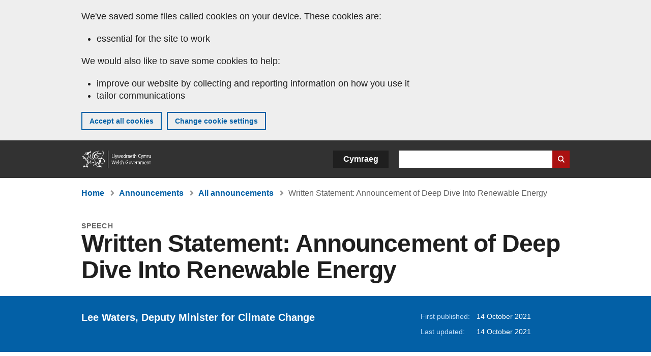

--- FILE ---
content_type: text/html; charset=UTF-8
request_url: https://www.gov.wales/written-statement-announcement-deep-dive-renewable-energy
body_size: 7953
content:

<!DOCTYPE html>
<html lang="en" dir="ltr" prefix="og: https://ogp.me/ns#">
  <head>
          <meta charset="utf-8" />
<script>(function(w,d,s,l,i){w[l]=w[l]||[];w[l].push({'gtm.start':
         new Date().getTime(),event:'gtm.js'});var f=d.getElementsByTagName(s)[0],
         j=d.createElement(s),dl=l!='dataLayer'?'&amp;l='+l:'';j.async=true;j.src=
         'https://www.googletagmanager.com/gtm.js?id='+i+dl;f.parentNode.insertBefore(j,f);
         })(window,document,'script','dataLayer','GTM-MBLNKRW');</script>
<meta name="govwales:taxon_level1" content="Environment and climate change" />
<meta name="govwales:taxon_sub" content="Low carbon energy" />
<meta name="description" content="Lee Waters, Deputy Minister for Climate Change" />
<meta property="og:site_name" content="GOV.WALES" />
<meta property="og:type" content="website" />
<meta property="og:url" content="https://www.gov.wales/written-statement-announcement-deep-dive-renewable-energy" />
<meta property="og:image" content="https://www.gov.wales//themes/custom/govwales/images/content/og-global-1200.png" />
<meta name="twitter:card" content="summary" />
<meta name="twitter:description" content="Lee Waters, Deputy Minister for Climate Change" />
<meta name="twitter:title" content="Written Statement: Announcement of Deep Dive Into Renewable Energy | GOV.WALES" />
<meta name="twitter:image" content="https://www.gov.wales//themes/custom/govwales/images/content/og-global-120.png" />
<meta name="baggage" content="sentry-trace_id=9ac895bb39d74493a8c0b634ba96a9f8,sentry-sample_rand=0.640855,sentry-public_key=00113d51a9464a1cb95a4ce91eeab326,sentry-org_id=448768,sentry-environment=production" />
<meta name="sentry-trace" content="9ac895bb39d74493a8c0b634ba96a9f8-4ef4357bce524cc4" />
<meta name="traceparent" content="" />
<meta name="Generator" content="Drupal 11 (https://www.drupal.org)" />
<meta name="MobileOptimized" content="width" />
<meta name="HandheldFriendly" content="true" />
<meta name="viewport" content="width=device-width, initial-scale=1.0" />
<meta name="facebook-domain-verification" content="l48d96ofv81rzfrotwtk2ffi6ue56v" />
<link rel="alternate" hreflang="en" href="https://www.gov.wales/written-statement-announcement-deep-dive-renewable-energy" />
<link rel="alternate" hreflang="cy" href="https://www.llyw.cymru/datganiad-ysgrifenedig-cyhoeddi-gwaith-ymchwil-manwl-ar-ynni-adnewyddadwy" />
<link rel="canonical" href="https://www.gov.wales/written-statement-announcement-deep-dive-renewable-energy" />
<link rel="shortlink" href="https://www.gov.wales/node/42854" />

      <link rel="icon" type="image/ico"  href="/favicon.ico" >
      <link rel="shortcut icon" href="/favicon.ico" type="image/x-icon">
      <link rel="apple-touch-icon-precomposed" sizes="180x180" href="/themes/custom/govwales/favicon/apple-touch-icon-180x180-precomposed.png">
      <link rel="apple-touch-icon-precomposed" sizes="152x152" href="/themes/custom/govwales/favicon/apple-touch-icon-152x152-precomposed.png">
      <link rel="apple-touch-icon-precomposed" sizes="144x144" href="/themes/custom/govwales/favicon/apple-touch-icon-144x144-precomposed.png">
      <link rel="apple-touch-icon-precomposed" sizes="120x120" href="/themes/custom/govwales/favicon/apple-touch-icon-120x120-precomposed.png">
      <link rel="apple-touch-icon-precomposed" sizes="114x114" href="/themes/custom/govwales/favicon/apple-touch-icon-114x114-precomposed.png">
      <link rel="apple-touch-icon-precomposed" sizes="76x76" href="/themes/custom/govwales/favicon/apple-touch-icon-76x76-precomposed.png">
      <link rel="apple-touch-icon-precomposed" sizes="72x72" href="/themes/custom/govwales/favicon/apple-touch-icon-72x72-precomposed.png">
      <link rel="apple-touch-icon-precomposed" href="/themes/custom/govwales/favicon/apple-touch-icon-precomposed.png">
      <link rel="icon" sizes="192x192" href="/themes/custom/govwales/favicon/touch-icon-192.png">
      <link rel="icon" sizes="32x32" href="/themes/custom/govwales/favicon/favicon-32.png">
      <link rel="icon" sizes="48x48" href="/themes/custom/govwales/favicon/favicon-48.png">
      <meta name="msapplication-TileColor" content="#b60404">
      <meta name="msapplication-TileImage" content="/themes/custom/govwales/favicon/ms-icon-144x144.png">
      <title>Written Statement: Announcement of Deep Dive Into Renewable Energy | GOV.WALES</title>
      <link rel="stylesheet" media="all" href="/sites/default/files/css/css_xikiniT9CE0msXHrAmkUYxPVXQ66tSnzMxaWsVFL8mc.css?delta=0&amp;language=en&amp;theme=govwales&amp;include=eJxNymEOwiAMBtALzXEkUqACsVLSr8zs9mpiMv--vKrHi4QRqmgiycBWfxTRyLjE_ODSXS0YY-pAPzg6pc_4q905Zh33XoOrSiK7wc_vmWRUjWZDKLYmyX7JvsZcSToalw0nnJ8hEfgNzxs8Bg" />
<link rel="stylesheet" media="all" href="/sites/default/files/css/css_Ul1phoktpK8GLDh5OrWx3ooS9WQQnreLev-LGvERMXI.css?delta=1&amp;language=en&amp;theme=govwales&amp;include=eJxNymEOwiAMBtALzXEkUqACsVLSr8zs9mpiMv--vKrHi4QRqmgiycBWfxTRyLjE_ODSXS0YY-pAPzg6pc_4q905Zh33XoOrSiK7wc_vmWRUjWZDKLYmyX7JvsZcSToalw0nnJ8hEfgNzxs8Bg" />

      
      </head>
    <body class="path-node page-node-type-announcement lang-en">
          <script>document.body.className = ((document.body.className) ? document.body.className + ' js' : 'js');</script>
            <div class="skip-to-main" id="skip-to-main">
      <a href="#wg_main" class="visually-hidden focusable">
        Skip to main content
      </a>
    </div>
    <noscript><iframe id="gtm-iframe" title="gtm-iframe" src="https://www.googletagmanager.com/ns.html?id=GTM-MBLNKRW" height="0" width="0" style="display:none!important;visibility:hidden"></iframe></noscript>
      <div class="dialog-off-canvas-main-canvas" data-off-canvas-main-canvas>
    

  <div id="brig-top" >

      
<div role="banner" id="wg_cookie" class="wg_cookie" aria-label="Cookies on GOV.WALES">
    <div>
    <div id="block-govwalessharedcookiecontrolblock">
  
    
      
<div id="govwales-shared-cookie-message-container">
  <div id="govwales-shared-cookie-message"  class="container-fluid">
    <p id="cookiesMessageNoJs" class="cookies-banner__description">GOV.WALES uses cookies which are essential for the site to work. Non-essential cookies are also used to tailor and improve services. By continuing to use this site, you agree to our use of cookies.</p>
    <a id="cookieOptions" class="cookies-banner__link" href="/help/cookies">About cookies</a>
  </div>
</div>

  </div>

  </div>

</div>
  
  <header id="wg_header" class="wg_header">
        <div class="header" id="header">
    <div class="gw-container">
      <div class="gw-row">
        <div class="gw-col-xs-12">
          <div id="block-govwales-branding">
  
    
      <a href="https://www.gov.wales/" title="Welsh Government" class="header__logo" id="logo"><span class="visually-hidden">Home</span></a><span class="print header__logo_print"><img src="/themes/custom/govwales/images/print/logo.png" alt="Welsh Government"></span>
</div>
<div class="language-switcher-language-url" id="block-govwales-languageswitcher" role="navigation" aria-label="Language">
      <ul class="links"><li data-drupal-language="en" data-drupal-link-system-path="node/42854" class="en is-active" aria-current="page"><a href="/written-statement-announcement-deep-dive-renewable-energy" class="language-link is-active" lang="en" role="button" hreflang="en" data-drupal-link-system-path="node/42854">English</a></li><li data-drupal-language="cy" data-drupal-link-system-path="node/42854" class="cy"><a href="https://www.llyw.cymru/datganiad-ysgrifenedig-cyhoeddi-gwaith-ymchwil-manwl-ar-ynni-adnewyddadwy" class="language-link" lang="cy" role="button" hreflang="cy" data-drupal-link-system-path="node/42854">Cymraeg</a></li></ul>
  </div>

          <div class="views-exposed-form components__form" data-drupal-selector="views-exposed-form-global-keyword-search-search-page" id="block-exposedformglobal-keyword-searchsearch-page" role="search" aria-label="Search GOV.WALES">
            <form action=/search method="get" id="views-exposed-form-global-keyword-search-search-page" accept-charset="UTF-8">
              <div class="js-form-item form-item js-form-type-textfield form-item-globalkeywords js-form-item-globalkeywords">
                <label for="edit-globalkeywords">Search</label>
                <input data-drupal-selector="edit-globalkeywords" type="text" id="edit-globalkeywords" name="globalkeywords" size="30" maxlength="128" class="form-text" />
              </div>
              <div class="form-actions js-form-wrapper form-wrapper">
                <input data-drupal-selector="edit-submit-global-keyword-search" type="submit" id="edit-submit-global-keyword-search" value="Search website" class="button js-form-submit form-submit" />
              </div>
            </form>
          </div>
        </div>
      </div>
    </div>
  </div>

  </header>

      
  
  <main id="wg_main" class="wg_main">
    <div id="main__body" class="main__body">


        <div class="pre-content">
    <div id="block-breadcrumbs">
  
    
      
<nav class="breadcrumb gw-container" aria-label="Breadcrumb links">
  <p class="visually-hidden">You are here:</p>
  <ul>
                                                      <li class="first">
                  <a href="/">Home</a>
              </li>
                                        <li>
                  <a href="/announcements">Announcements</a>
              </li>
                                                      <li class="parent">
                  <a href="/announcements/search">All announcements</a>
              </li>
                                                      <li class="last">
                  Written Statement: Announcement of Deep Dive Into Renewable Energy
              </li>
      </ul>
</nav>
<div id="content"></div>

  </div>
<div data-drupal-messages-fallback class="hidden"></div>

  </div>

  



  
  

  

  
      <div class="region-content">
      <div id="block-logoblock">
  
    
      
  </div>
<div id="block-govwales-content">
  
    
      

<article class="announcement-item">
  

        
      <header class="page-header page-header--no-border gw-container">
          <div class="page-header__type">
            <div>Speech</div>
      </div>
              <h1 class="page-header__title page-header__title--has-type"><span><span>Written Statement: Announcement of Deep Dive Into Renewable Energy</span></span>
</h1>
      </header>

    
  
  <section class="page-content mb-40">

    

    
<div id="hero-block" class="gov">
  <div class="gw-container">
    <div class="gw-row">
      <div class="gw-col-xs-12 gw-col-md-8">
        <div class="hero-block__summary">
          
            <div><p>Lee Waters, Deputy Minister for Climate Change</p>
</div>
      
        </div>
      </div>
      <div class="gw-col-xs-12 gw-col-md-4">
        <div class="header-meta">
          
<div class="gw-row first-published">
  <div class="gw-col-xs-5 label">First published:</div>
  <div class="gw-col-xs-7 item">14 October 2021</div>
</div>
  <div class="gw-row last-updated">
    <div class="gw-col-xs-5 label">Last updated:</div>
    <div class="gw-col-xs-7 item">
  <span><time datetime="2021-10-14T15:20:51Z">14 October 2021</time>
</span>
</div>
  </div>
        </div>
      </div>
    </div>
  </div>
</div>

        <div class="gw-container announcement-item__body">
      <div class="gw-row">

        
                <div class="gw-col-xs-12 gw-col-md-4 gw-col-sm-12 hidden hidden--md">
                                <div  class="block-share-top clearfix">
      <h2>Share this page</h2>
    <ul class="block-share-list active">
          <li><a href="https://x.com/intent/tweet?url=https%3A//www.gov.wales/written-statement-announcement-deep-dive-renewable-energy" class="twitter"><span class="vo_hidden">Share this page via </span>X</a></li>
          <li><a href="https://www.facebook.com/sharer/sharer.php?u=https%3A//www.gov.wales/written-statement-announcement-deep-dive-renewable-energy" class="facebook"><span class="vo_hidden">Share this page via </span>Facebook</a></li>
          <li><a href="mailto:?body=https%3A//www.gov.wales/written-statement-announcement-deep-dive-renewable-energy&amp;subject=Shared%20from%20gov.wales" class="email"><span class="vo_hidden">Share this page via </span>Email</a></li>
      </ul>
  </div>

        </div>

                <div class="gw-col-xs-12 gw-col-md-8 gw-col-sm-12">
                                    <div class="announcement-item__article" id="announcement-item__article">
                
      <div>
              <div>  <div class="paragraph paragraph--type--content paragraph--view-mode--default">
          
            <div><p>As a Senedd we have a shared commitment to decarbonisation and have set net-zero targets demonstrating how Wales can lead the way on the number one global challenge facing us. Our ambitions must be driven by scaling up of renewable energy generation and I am committed to establishing Wales as a leader in this area.</p>

<p>To push towards achieving our goals I am pleased to announce that today I have begun a deep dive into renewable energy. The deep dive will involve a small core group of experts from both within the sector and outside to provide input and challenge. The purpose of the exercise is to identify the opportunities we have in Wales to significantly scale up renewable generation, consider the barriers and the steps required to overcome them. We will look at short-, medium- and long-term steps, and in doing so we will have a focus on retaining wealth and ownership in Wales. The Terms of Reference for this group have been agreed today and can be read in Annex A.</p>

<p>It is anticipated that the early outcomes of the discussions will be reported back to the Senedd prior to the Christmas break in an Oral Statement. It is my intention that this statement will be supported by an action plan setting out how we can best overcome the issues identified.</p>

<h2>Renewable Energy Deep Dive – Terms of Reference</h2>

<h3>Purpose</h3>

<p>The purpose of the exercise is to identify barriers to significantly scaling up renewable energy in Wales and identifying steps to overcome the barriers. We will look at short, medium and long term steps, and in doing so we will have a particular focus on retaining wealth and ownership in Wales.</p>

<p>The deep dive will:</p>

<ul>
	<li>Consider the scale of investment in renewable energy generation needed to meet Wales’ statutory duties.</li>
	<li>Identify the scope for community ownership within private sector renewable generation projects and the wider role for communities to work in partnership with developers in Wales.</li>
	<li>Consider how to increase the benefit to Wales from commercially owned developments, where ownership is not being pursued.</li>
	<li>Consider the scale of opportunity for public and community led renewable energy generation in Wales.</li>
	<li>Consider how to support the growth/development of public and community owned renewable energy generation in Wales</li>
	<li>Challenge the status quo for delivery in Wales and set out priority actions to support greater renewable energy generation by public bodies and community groups in Wales.</li>
</ul>

<h3><strong>Membership of the group</strong></h3>

<p>The deep dive will involve a small core group of critical thinkers led by the Deputy Minister for Climate Change, from both within the sector and outside to provide input and challenge. Meetings will be chaired by the Deputy Minister, with secretariat provided by Welsh Government. Members have been chosen on the basis of their individual expertise and experience; as such attendance is not to be delegated without agreement of the Deputy Minister.</p>

<div class="table-container" tabindex="0"><table class="Table">
	<thead>
		<tr>
			<th scope="col">
			<p>Name</p>
			</th>
			<th scope="col">
			<p>Organisation</p>
			</th>
		</tr>
	</thead>
	<tbody>
		<tr>
			<td>
			<p>Dr Jenifer Baxter</p>
			</td>
			<td>
			<p>Protium Green Solutions</p>
			</td>
		</tr>
		<tr>
			<td>
			<p>Pete Capener</p>
			</td>
			<td>
			<p>Bath and West Community Energy</p>
			</td>
		</tr>
		<tr>
			<td>
			<p>Dr Mike Colechin</p>
			</td>
			<td>
			<p>Cultivate Innovation and Member of the Flexis Advisory Board</p>
			</td>
		</tr>
		<tr>
			<td>
			<p>Dr Jeffrey Hardy</p>
			</td>
			<td>
			<p>Imperial College London</p>
			</td>
		</tr>
		<tr>
			<td>
			<p>Andrew Jeffreys</p>
			</td>
			<td>
			<p>Director Welsh Treasury, Welsh Government</p>
			</td>
		</tr>
		<tr>
			<td>
			<p>Sarah Jennings</p>
			</td>
			<td>
			<p>Natural Resources Wales</p>
			</td>
		</tr>
		<tr>
			<td>
			<p>Anthony Kyriakides</p>
			</td>
			<td>
			<p>Energy Saving Trust</p>
			</td>
		</tr>
		<tr>
			<td>
			<p>Hywel Lloyd</p>
			</td>
			<td>
			<p>Institute of Welsh Affairs</p>
			</td>
		</tr>
		<tr>
			<td>
			<p>Dan McCallum</p>
			</td>
			<td>
			<p>Awel coop</p>
			</td>
		</tr>
		<tr>
			<td>
			<p>Sarah Merrick</p>
			</td>
			<td>
			<p>Ripple Energy</p>
			</td>
		</tr>
		<tr>
			<td>
			<p>Guy Newey</p>
			</td>
			<td>
			<p>Energy Systems Catapult</p>
			</td>
		</tr>
		<tr>
			<td>Robert Procter</td>
			<td>Community Energy Wales</td>
		</tr>
		<tr>
			<td>Dr Nina Skorupska</td>
			<td>Renewable Energy Association</td>
		</tr>
		<tr>
			<td>
			<p>Beth Warnock</p>
			</td>
			<td>
			<p>Energy Systems Catapult</p>
			</td>
		</tr>
		<tr>
			<td>
			<p>Dr Chris Williams</p>
			</td>
			<td>
			<p>South Wales Industrial Cluster and Tata Steel</p>
			</td>
		</tr>
		<tr>
			<td>
			<p>Dr Mike Jenkins</p>
			</td>
			<td>
			<p>Local Government</p>
			</td>
		</tr>
		<tr>
			<td>
			<p>Rhys Wyn Jones</p>
			</td>
			<td>
			<p>Renewables UK Cymru</p>
			</td>
		</tr>
	</tbody>
</table></div>

<p>The group will be supported by focussed group discussions where necessary covering specific topics where the group feel additional expertise and opinion would add value. The scope of these focussed group discussions will be shaped by the initial meetings of the deep dive group.</p>

<h3>Timing</h3>

<p>The exercise will begin in October with meetings taking place at regular intervals (no more than two per week) before Senedd Christmas recess. The outcomes of the review will be announced in a Ministerial Statement ahead of Christmas recess.</p>

<p>The group may meet occasionally following this statement if actions are identified which require longer-term work.</p>

<h3>Communications</h3>

<p>Discussions in the group will take place on a Chatham House basis and there will be no communications about the final outcome of discussions unless first agreed with Welsh Government.</p>

<p>Welsh Government will publish these Terms of Reference and circulate notes of meetings to the group.</p></div>
      
      </div>
</div>
          </div>
  
              </div>
                              </div>

                <div class="gw-col-xs-12 gw-col-md-4 gw-col-sm-12">
          <div class="visible visible--md">
                                      <div  class="block-share-top clearfix">
      <h2>Share this page</h2>
    <ul class="block-share-list active">
          <li><a href="https://x.com/intent/tweet?url=https%3A//www.gov.wales/written-statement-announcement-deep-dive-renewable-energy" class="twitter"><span class="vo_hidden">Share this page via </span>X</a></li>
          <li><a href="https://www.facebook.com/sharer/sharer.php?u=https%3A//www.gov.wales/written-statement-announcement-deep-dive-renewable-energy" class="facebook"><span class="vo_hidden">Share this page via </span>Facebook</a></li>
          <li><a href="mailto:?body=https%3A//www.gov.wales/written-statement-announcement-deep-dive-renewable-energy&amp;subject=Shared%20from%20gov.wales" class="email"><span class="vo_hidden">Share this page via </span>Email</a></li>
      </ul>
  </div>

          </div>
                  </div>
      </div>
    </div>

        <div class="gw-container">
      <div class="gw-row">
        <div class="gw-col-xs-12 gw-col-md-8">
          

  <div class="footer-meta">
    <div class="footer-meta__basic">
      <div class="gw-row">
        <div class="gw-col-xs-12 gw-col-md-6">
          <h2 class="footer__fp">First published</h2>
          <span>14 October 2021</span>
        </div>
        <div class="gw-col-xs-12 gw-col-md-6">
                      <h2 class="footer__lp">Last updated</h2>
            <span>
  <span><time datetime="2021-10-14T15:20:51Z">14 October 2021</time>
</span>
</span>
                              </div>
      </div>
    </div>
  </div>
        </div>
      </div>
    </div>

  </section>
</article>

  </div>

  </div>


  
  

  

  


    </div>
  </main>

        <div class="pre_sharebar" id="presharebar">
    <div class="pre_sharebar__components gw-container">
      
    </div>
  </div>

  
      <div role="banner" id="wg_pagefeedback" class="wg_pagefeedback" aria-label="Report anything wrong with this page">
        <div>
    <div id="block-pagefeedbackblock">
  
    
      <div  class="gw-container">
  <a href="mailto:digital@gov.wales?url=https%3A//www.gov.wales/written-statement-announcement-deep-dive-renewable-energy&amp;subject=Report%20on%20/written-statement-announcement-deep-dive-renewable-energy&amp;body=Page%20URL%3A%20https%3A//www.gov.wales/written-statement-announcement-deep-dive-renewable-energy%0APage%20Title%3A%20Written%20Statement%3A%20Announcement%20of%20Deep%20Dive%20Into%20Renewable%20Energy%0AYour%20report%3A%0A" id="page-feedback-link">Report anything wrong with this page</a>
</div>

  </div>

  </div>

    </div>
  
      
<div class="sharebar" id="sharebar" role="complementary" aria-label="Share this page">
  <div class="sharebar__components gw-container">
        <div class="main__sharebar">
      <div  class="block-share">
      <h2>Share this page</h2>
    <ul class="block-share-list active" id="sharePageLinks">
          <li><a href="https://x.com/intent/tweet?url=https%3A//www.gov.wales/written-statement-announcement-deep-dive-renewable-energy" class="twitter"><span class="vo_hidden">Share this page via </span>X</a></li>
          <li><a href="https://www.facebook.com/sharer/sharer.php?u=https%3A//www.gov.wales/written-statement-announcement-deep-dive-renewable-energy" class="facebook"><span class="vo_hidden">Share this page via </span>Facebook</a></li>
          <li><a href="mailto:?body=https%3A//www.gov.wales/written-statement-announcement-deep-dive-renewable-energy&amp;subject=Shared%20from%20gov.wales" class="email"><span class="vo_hidden">Share this page via </span>Email</a></li>
      </ul>
  </div>

    <div id="sharebar__backtotop" class="btn--outlined btn--arrow-up">
    <a role="button" href="#brig-top">Back to top</a>
  </div>
</div>

    </div>
</div>

  
      
  <footer class="footer" id="footer">
    <div class="footer__components gw-container">
            <nav  id="block-footer" aria-label="Footer links">
  
  

        
              <ul class="menu clearfix">
              <li class="menu__item">
        <a href="/contact-us" aria-label="Contact us, Welsh Government and our main services" data-drupal-link-system-path="node/19808">Contact us</a>
              </li>
          <li class="menu__item">
        <a href="/accessibility-statement-govwales" aria-label="Accessibility statement for GOV.WALES" data-drupal-link-system-path="node/17">Accessibility</a>
              </li>
          <li class="menu__item">
        <a href="/copyright-statement" aria-label="Copyright statement for GOV.WALES" data-drupal-link-system-path="node/15">Copyright statement</a>
              </li>
          <li class="menu__item">
        <a href="/help/cookies" aria-label="Cookies on GOV.WALES" data-drupal-link-system-path="help/cookies">Cookies</a>
              </li>
          <li class="menu__item">
        <a href="/website-privacy-policy" aria-label="Website privacy notice" data-drupal-link-system-path="node/16">Privacy</a>
              </li>
          <li class="menu__item">
        <a href="/terms-and-conditions" aria-label="Terms and conditions for GOV.WALES" data-drupal-link-system-path="node/19">Terms and conditions</a>
              </li>
          <li class="menu__item">
        <a href="/welsh-government-modern-slavery-statement" aria-label="Welsh Government Modern Slavery Statement" data-drupal-link-system-path="node/56662">Modern slavery statement</a>
              </li>
          <li class="menu__item">
        <a href="/alternative-languages" aria-label="Alternative languages on GOV.WALES" data-drupal-link-system-path="node/34131">Alternative languages</a>
              </li>
        </ul>
  


  </nav>

        </div>
    <div class="footer_logo gw-container" id="footer_logo">
      <a href="https://www.gov.wales/" class="footer__logo" id="footerlogo"><span class="visually-hidden">Home</span></a>
    </div>
  </footer>



  
  </div>

  </div>

    
          <script type="application/json" data-drupal-selector="drupal-settings-json">{"path":{"baseUrl":"\/","pathPrefix":"","currentPath":"node\/42854","currentPathIsAdmin":false,"isFront":false,"currentLanguage":"en"},"pluralDelimiter":"\u0003","suppressDeprecationErrors":true,"cookieControl":{"apiKey":"f8563f4f829c21ec822867d963b5ca91d31d6df7","necessaryCookies":["CookieControl","cookie_message"],"settingsCookies":["WG-path*","Drupal.*","pa*","History.store","remember_checked_on","boxNum*","WG-global*"],"usageCookies":["JSESSIONID","_ga*","_gid*","_gat*","__cfduid*","IDSYNC","fm-websync-*"],"communicationsCookies":["auth_token","csrf_same_site*","dnt","eu_cn","guest_id","kdt","lang","muc","remember_checked_on","rweb_optin","tfw_exp","twid","vwo*","fb*","gcl*","cb*","d_id","ei_client_id","europe","ga_*","tbp-*","trd_*","tuuid*","ufc*","OptanonConsentnt","__utmzzses","_mkto_trk","vis_opt*","KRTBCOOKIE_10","PUBMDCID","PugT","__adroll*","_ar*","__consent","adrl","c","cookieJartestCookie","i","obuid","t_gid","tluid","APID*","B","CM*","syndication_guest_id","personalization_id","APISID","CONSENT","HSID","NID","c_user","datr","fr","sb","spin","xs","anj","uuid*","AID","ANID","SID","_twitter*","ads_prefs","GPS","PREF","IDE","VISITOR_INFO1_LIVE","YSC"],"cookiesLink":"https:\/\/www.gov.wales\/help\/cookies","siteName":"GOV.WALES","settingsAcceptanceMessage":"Government services may set additional cookies and, if so, will have their own cookie policy and banner.","bannerAcceptanceMessage":"Government services may set additional cookies and, if so, will have their own cookie policy and banner. You can \u003Ca href=\u0022https:\/\/www.gov.wales\/help\/cookies\u0022\u003Echange your cookie settings\u003C\/a\u003E at any time.","privacyPolicy":"\/details-about-cookies-govwales"},"raven":{"options":{"dsn":"https:\/\/00113d51a9464a1cb95a4ce91eeab326@o448768.ingest.sentry.io\/5430655","environment":"production","integrations":[],"autoSessionTracking":null,"sendClientReports":null,"ignoreErrors":["fbq is not defined","Can\u0027t find variable: fbq","Non-Error promise rejection captured","Cannot read properties of undefined (reading \u0027callbacks\u0027)","TypeError deliverError(\u003Canonymous\u003E)","Can\u0027t find variable: _AutofillCallbackHandler"]},"showReportDialog":null,"browserTracingOptions":{"enableInp":null}},"user":{"uid":0,"permissionsHash":"51b51d4428754d088fe07fc07e440afcf4e318f3ae2258929f2290ec7209f3b4"}}</script>
<script src="/core/assets/vendor/jquery/jquery.min.js?v=4.0.0-rc.1"></script>
<script src="/sites/default/files/js/js_D3Mw2oS-8VkJ8L5gtW-7_1rB5Eg4Q6l9gkc6NUzwq48.js?scope=footer&amp;delta=1&amp;language=en&amp;theme=govwales&amp;include=eJxLzy8rT8xJLdZPz8lPSszJKtZJh4rEF2ckFqWmxCfn52dnpgKpvJKi_Bx9VC6S6swSsGhaZrp-UWJZap4OmISwAUe2KO0"></script>

        <div id="detect__breakpoint">
      <div class="breakpoint device-xs"></div>
      <div class="breakpoint device-sm"></div>
      <div class="breakpoint device-md"></div>
      <div class="breakpoint device-lg"></div>
    </div>
  </body>
</html>


--- FILE ---
content_type: text/css
request_url: https://www.gov.wales/sites/default/files/css/css_Ul1phoktpK8GLDh5OrWx3ooS9WQQnreLev-LGvERMXI.css?delta=1&language=en&theme=govwales&include=eJxNymEOwiAMBtALzXEkUqACsVLSr8zs9mpiMv--vKrHi4QRqmgiycBWfxTRyLjE_ODSXS0YY-pAPzg6pc_4q905Zh33XoOrSiK7wc_vmWRUjWZDKLYmyX7JvsZcSToalw0nnJ8hEfgNzxs8Bg
body_size: 57126
content:
/* @license GPL-2.0-or-later https://www.drupal.org/licensing/faq */
.box{background-color:#c2e0fc;padding:10px;margin-bottom:20px;text-align:center;}.gw-container-fluid{padding-left:20px;padding-right:20px;}.gw-container{max-width:1000px;margin-left:auto;margin-right:auto;padding-left:20px;padding-right:20px;}.gw-container--grey{background-color:#eeeeee;}.gw-row{display:-webkit-box;display:-ms-flexbox;display:flex;-webkit-box-flex:0;-ms-flex:0 1 auto;flex:0 1 auto;-webkit-box-orient:horizontal;-webkit-box-direction:normal;-ms-flex-direction:row;flex-direction:row;-ms-flex-wrap:wrap;flex-wrap:wrap;margin-left:-20px;margin-right:-20px;}.gw-row--reversed{-webkit-box-orient:horizontal;-webkit-box-direction:reverse;-ms-flex-direction:row-reverse;flex-direction:row-reverse;}.gw-row--center{-webkit-box-pack:center;-ms-flex-pack:center;justify-content:center;}.gw-row--end{-webkit-box-pack:end;-ms-flex-pack:end;justify-content:flex-end;}.gw-col{padding-left:20px;padding-right:20px;width:100%;}.gw-col--auto{-webkit-box-flex:1;-ms-flex:1;flex:1;}.gw-col-xs{-webkit-box-flex:1;-ms-flex:1;flex:1;}.gw-col-xs--first{-webkit-box-ordinal-group:0;-ms-flex-order:-1;order:-1;}.gw-col-xs--last{-webkit-box-ordinal-group:2;-ms-flex-order:1;order:1;}.gw-col-xs--display-none{display:none;}.gw-col-xs-1{width:8.3333333333%;padding-left:20px;padding-right:20px;display:block;}.gw-col-xs-push-1{margin-left:8.3333333333%;}.gw-col-xs-pull-1{margin-right:8.3333333333%;}.gw-col-xs-2{width:16.6666666667%;padding-left:20px;padding-right:20px;display:block;}.gw-col-xs-push-2{margin-left:16.6666666667%;}.gw-col-xs-pull-2{margin-right:16.6666666667%;}.gw-col-xs-3{width:25%;padding-left:20px;padding-right:20px;display:block;}.gw-col-xs-push-3{margin-left:25%;}.gw-col-xs-pull-3{margin-right:25%;}.gw-col-xs-4{width:33.3333333333%;padding-left:20px;padding-right:20px;display:block;}.gw-col-xs-push-4{margin-left:33.3333333333%;}.gw-col-xs-pull-4{margin-right:33.3333333333%;}.gw-col-xs-5{width:41.6666666667%;padding-left:20px;padding-right:20px;display:block;}.gw-col-xs-push-5{margin-left:41.6666666667%;}.gw-col-xs-pull-5{margin-right:41.6666666667%;}.gw-col-xs-6{width:50%;padding-left:20px;padding-right:20px;display:block;}.gw-col-xs-push-6{margin-left:50%;}.gw-col-xs-pull-6{margin-right:50%;}.gw-col-xs-7{width:58.3333333333%;padding-left:20px;padding-right:20px;display:block;}.gw-col-xs-push-7{margin-left:58.3333333333%;}.gw-col-xs-pull-7{margin-right:58.3333333333%;}.gw-col-xs-8{width:66.6666666667%;padding-left:20px;padding-right:20px;display:block;}.gw-col-xs-push-8{margin-left:66.6666666667%;}.gw-col-xs-pull-8{margin-right:66.6666666667%;}.gw-col-xs-9{width:75%;padding-left:20px;padding-right:20px;display:block;}.gw-col-xs-push-9{margin-left:75%;}.gw-col-xs-pull-9{margin-right:75%;}.gw-col-xs-10{width:83.3333333333%;padding-left:20px;padding-right:20px;display:block;}.gw-col-xs-push-10{margin-left:83.3333333333%;}.gw-col-xs-pull-10{margin-right:83.3333333333%;}.gw-col-xs-11{width:91.6666666667%;padding-left:20px;padding-right:20px;display:block;}.gw-col-xs-push-11{margin-left:91.6666666667%;}.gw-col-xs-pull-11{margin-right:91.6666666667%;}.gw-col-xs-12{width:100%;padding-left:20px;padding-right:20px;display:block;}.gw-col-xs-push-12{margin-left:100%;}.gw-col-xs-pull-12{margin-right:100%;}@media (min-width:600px){.gw-col-sm{-webkit-box-flex:1;-ms-flex:1;flex:1;}.gw-col-sm--first{-webkit-box-ordinal-group:0;-ms-flex-order:-1;order:-1;}.gw-col-sm--last{-webkit-box-ordinal-group:2;-ms-flex-order:1;order:1;}.gw-col-sm--display-none{display:none;}.gw-col-sm-1{width:8.3333333333%;padding-left:20px;padding-right:20px;display:block;}.gw-col-sm-push-1{margin-left:8.3333333333%;}.gw-col-sm-pull-1{margin-right:8.3333333333%;}.gw-col-sm-2{width:16.6666666667%;padding-left:20px;padding-right:20px;display:block;}.gw-col-sm-push-2{margin-left:16.6666666667%;}.gw-col-sm-pull-2{margin-right:16.6666666667%;}.gw-col-sm-3{width:25%;padding-left:20px;padding-right:20px;display:block;}.gw-col-sm-push-3{margin-left:25%;}.gw-col-sm-pull-3{margin-right:25%;}.gw-col-sm-4{width:33.3333333333%;padding-left:20px;padding-right:20px;display:block;}.gw-col-sm-push-4{margin-left:33.3333333333%;}.gw-col-sm-pull-4{margin-right:33.3333333333%;}.gw-col-sm-5{width:41.6666666667%;padding-left:20px;padding-right:20px;display:block;}.gw-col-sm-push-5{margin-left:41.6666666667%;}.gw-col-sm-pull-5{margin-right:41.6666666667%;}.gw-col-sm-6{width:50%;padding-left:20px;padding-right:20px;display:block;}.gw-col-sm-push-6{margin-left:50%;}.gw-col-sm-pull-6{margin-right:50%;}.gw-col-sm-7{width:58.3333333333%;padding-left:20px;padding-right:20px;display:block;}.gw-col-sm-push-7{margin-left:58.3333333333%;}.gw-col-sm-pull-7{margin-right:58.3333333333%;}.gw-col-sm-8{width:66.6666666667%;padding-left:20px;padding-right:20px;display:block;}.gw-col-sm-push-8{margin-left:66.6666666667%;}.gw-col-sm-pull-8{margin-right:66.6666666667%;}.gw-col-sm-9{width:75%;padding-left:20px;padding-right:20px;display:block;}.gw-col-sm-push-9{margin-left:75%;}.gw-col-sm-pull-9{margin-right:75%;}.gw-col-sm-10{width:83.3333333333%;padding-left:20px;padding-right:20px;display:block;}.gw-col-sm-push-10{margin-left:83.3333333333%;}.gw-col-sm-pull-10{margin-right:83.3333333333%;}.gw-col-sm-11{width:91.6666666667%;padding-left:20px;padding-right:20px;display:block;}.gw-col-sm-push-11{margin-left:91.6666666667%;}.gw-col-sm-pull-11{margin-right:91.6666666667%;}.gw-col-sm-12{width:100%;padding-left:20px;padding-right:20px;display:block;}.gw-col-sm-push-12{margin-left:100%;}.gw-col-sm-pull-12{margin-right:100%;}}@media (min-width:768px){.gw-col-md{-webkit-box-flex:1;-ms-flex:1;flex:1;}.gw-col-md--first{-webkit-box-ordinal-group:0;-ms-flex-order:-1;order:-1;}.gw-col-md--last{-webkit-box-ordinal-group:2;-ms-flex-order:1;order:1;}.gw-col-md--display-none{display:none;}.gw-col-md-1{width:8.3333333333%;padding-left:20px;padding-right:20px;display:block;}.gw-col-md-push-1{margin-left:8.3333333333%;}.gw-col-md-pull-1{margin-right:8.3333333333%;}.gw-col-md-2{width:16.6666666667%;padding-left:20px;padding-right:20px;display:block;}.gw-col-md-push-2{margin-left:16.6666666667%;}.gw-col-md-pull-2{margin-right:16.6666666667%;}.gw-col-md-3{width:25%;padding-left:20px;padding-right:20px;display:block;}.gw-col-md-push-3{margin-left:25%;}.gw-col-md-pull-3{margin-right:25%;}.gw-col-md-4{width:33.3333333333%;padding-left:20px;padding-right:20px;display:block;}.gw-col-md-push-4{margin-left:33.3333333333%;}.gw-col-md-pull-4{margin-right:33.3333333333%;}.gw-col-md-5{width:41.6666666667%;padding-left:20px;padding-right:20px;display:block;}.gw-col-md-push-5{margin-left:41.6666666667%;}.gw-col-md-pull-5{margin-right:41.6666666667%;}.gw-col-md-6{width:50%;padding-left:20px;padding-right:20px;display:block;}.gw-col-md-push-6{margin-left:50%;}.gw-col-md-pull-6{margin-right:50%;}.gw-col-md-7{width:58.3333333333%;padding-left:20px;padding-right:20px;display:block;}.gw-col-md-push-7{margin-left:58.3333333333%;}.gw-col-md-pull-7{margin-right:58.3333333333%;}.gw-col-md-8{width:66.6666666667%;padding-left:20px;padding-right:20px;display:block;}.gw-col-md-push-8{margin-left:66.6666666667%;}.gw-col-md-pull-8{margin-right:66.6666666667%;}.gw-col-md-9{width:75%;padding-left:20px;padding-right:20px;display:block;}.gw-col-md-push-9{margin-left:75%;}.gw-col-md-pull-9{margin-right:75%;}.gw-col-md-10{width:83.3333333333%;padding-left:20px;padding-right:20px;display:block;}.gw-col-md-push-10{margin-left:83.3333333333%;}.gw-col-md-pull-10{margin-right:83.3333333333%;}.gw-col-md-11{width:91.6666666667%;padding-left:20px;padding-right:20px;display:block;}.gw-col-md-push-11{margin-left:91.6666666667%;}.gw-col-md-pull-11{margin-right:91.6666666667%;}.gw-col-md-12{width:100%;padding-left:20px;padding-right:20px;display:block;}.gw-col-md-push-12{margin-left:100%;}.gw-col-md-pull-12{margin-right:100%;}}@media (min-width:960px){.gw-col-lg{-webkit-box-flex:1;-ms-flex:1;flex:1;}.gw-col-lg--first{-webkit-box-ordinal-group:0;-ms-flex-order:-1;order:-1;}.gw-col-lg--last{-webkit-box-ordinal-group:2;-ms-flex-order:1;order:1;}.gw-col-lg--display-none{display:none;}.gw-col-lg-1{width:8.3333333333%;padding-left:20px;padding-right:20px;display:block;}.gw-col-lg-push-1{margin-left:8.3333333333%;}.gw-col-lg-pull-1{margin-right:8.3333333333%;}.gw-col-lg-2{width:16.6666666667%;padding-left:20px;padding-right:20px;display:block;}.gw-col-lg-push-2{margin-left:16.6666666667%;}.gw-col-lg-pull-2{margin-right:16.6666666667%;}.gw-col-lg-3{width:25%;padding-left:20px;padding-right:20px;display:block;}.gw-col-lg-push-3{margin-left:25%;}.gw-col-lg-pull-3{margin-right:25%;}.gw-col-lg-4{width:33.3333333333%;padding-left:20px;padding-right:20px;display:block;}.gw-col-lg-push-4{margin-left:33.3333333333%;}.gw-col-lg-pull-4{margin-right:33.3333333333%;}.gw-col-lg-5{width:41.6666666667%;padding-left:20px;padding-right:20px;display:block;}.gw-col-lg-push-5{margin-left:41.6666666667%;}.gw-col-lg-pull-5{margin-right:41.6666666667%;}.gw-col-lg-6{width:50%;padding-left:20px;padding-right:20px;display:block;}.gw-col-lg-push-6{margin-left:50%;}.gw-col-lg-pull-6{margin-right:50%;}.gw-col-lg-7{width:58.3333333333%;padding-left:20px;padding-right:20px;display:block;}.gw-col-lg-push-7{margin-left:58.3333333333%;}.gw-col-lg-pull-7{margin-right:58.3333333333%;}.gw-col-lg-8{width:66.6666666667%;padding-left:20px;padding-right:20px;display:block;}.gw-col-lg-push-8{margin-left:66.6666666667%;}.gw-col-lg-pull-8{margin-right:66.6666666667%;}.gw-col-lg-9{width:75%;padding-left:20px;padding-right:20px;display:block;}.gw-col-lg-push-9{margin-left:75%;}.gw-col-lg-pull-9{margin-right:75%;}.gw-col-lg-10{width:83.3333333333%;padding-left:20px;padding-right:20px;display:block;}.gw-col-lg-push-10{margin-left:83.3333333333%;}.gw-col-lg-pull-10{margin-right:83.3333333333%;}.gw-col-lg-11{width:91.6666666667%;padding-left:20px;padding-right:20px;display:block;}.gw-col-lg-push-11{margin-left:91.6666666667%;}.gw-col-lg-pull-11{margin-right:91.6666666667%;}.gw-col-lg-12{width:100%;padding-left:20px;padding-right:20px;display:block;}.gw-col-lg-push-12{margin-left:100%;}.gw-col-lg-pull-12{margin-right:100%;}}@media (min-width:1240px){.gw-col-xl{-webkit-box-flex:1;-ms-flex:1;flex:1;}.gw-col-xl--first{-webkit-box-ordinal-group:0;-ms-flex-order:-1;order:-1;}.gw-col-xl--last{-webkit-box-ordinal-group:2;-ms-flex-order:1;order:1;}.gw-col-xl--display-none{display:none;}.gw-col-xl-1{width:8.3333333333%;padding-left:20px;padding-right:20px;display:block;}.gw-col-xl-push-1{margin-left:8.3333333333%;}.gw-col-xl-pull-1{margin-right:8.3333333333%;}.gw-col-xl-2{width:16.6666666667%;padding-left:20px;padding-right:20px;display:block;}.gw-col-xl-push-2{margin-left:16.6666666667%;}.gw-col-xl-pull-2{margin-right:16.6666666667%;}.gw-col-xl-3{width:25%;padding-left:20px;padding-right:20px;display:block;}.gw-col-xl-push-3{margin-left:25%;}.gw-col-xl-pull-3{margin-right:25%;}.gw-col-xl-4{width:33.3333333333%;padding-left:20px;padding-right:20px;display:block;}.gw-col-xl-push-4{margin-left:33.3333333333%;}.gw-col-xl-pull-4{margin-right:33.3333333333%;}.gw-col-xl-5{width:41.6666666667%;padding-left:20px;padding-right:20px;display:block;}.gw-col-xl-push-5{margin-left:41.6666666667%;}.gw-col-xl-pull-5{margin-right:41.6666666667%;}.gw-col-xl-6{width:50%;padding-left:20px;padding-right:20px;display:block;}.gw-col-xl-push-6{margin-left:50%;}.gw-col-xl-pull-6{margin-right:50%;}.gw-col-xl-7{width:58.3333333333%;padding-left:20px;padding-right:20px;display:block;}.gw-col-xl-push-7{margin-left:58.3333333333%;}.gw-col-xl-pull-7{margin-right:58.3333333333%;}.gw-col-xl-8{width:66.6666666667%;padding-left:20px;padding-right:20px;display:block;}.gw-col-xl-push-8{margin-left:66.6666666667%;}.gw-col-xl-pull-8{margin-right:66.6666666667%;}.gw-col-xl-9{width:75%;padding-left:20px;padding-right:20px;display:block;}.gw-col-xl-push-9{margin-left:75%;}.gw-col-xl-pull-9{margin-right:75%;}.gw-col-xl-10{width:83.3333333333%;padding-left:20px;padding-right:20px;display:block;}.gw-col-xl-push-10{margin-left:83.3333333333%;}.gw-col-xl-pull-10{margin-right:83.3333333333%;}.gw-col-xl-11{width:91.6666666667%;padding-left:20px;padding-right:20px;display:block;}.gw-col-xl-push-11{margin-left:91.6666666667%;}.gw-col-xl-pull-11{margin-right:91.6666666667%;}.gw-col-xl-12{width:100%;padding-left:20px;padding-right:20px;display:block;}.gw-col-xl-push-12{margin-left:100%;}.gw-col-xl-pull-12{margin-right:100%;}}@media (min-width:1440px){.gw-col-xxl{-webkit-box-flex:1;-ms-flex:1;flex:1;}.gw-col-xxl--first{-webkit-box-ordinal-group:0;-ms-flex-order:-1;order:-1;}.gw-col-xxl--last{-webkit-box-ordinal-group:2;-ms-flex-order:1;order:1;}.gw-col-xxl--display-none{display:none;}.gw-col-xxl-1{width:8.3333333333%;padding-left:20px;padding-right:20px;display:block;}.gw-col-xxl-push-1{margin-left:8.3333333333%;}.gw-col-xxl-pull-1{margin-right:8.3333333333%;}.gw-col-xxl-2{width:16.6666666667%;padding-left:20px;padding-right:20px;display:block;}.gw-col-xxl-push-2{margin-left:16.6666666667%;}.gw-col-xxl-pull-2{margin-right:16.6666666667%;}.gw-col-xxl-3{width:25%;padding-left:20px;padding-right:20px;display:block;}.gw-col-xxl-push-3{margin-left:25%;}.gw-col-xxl-pull-3{margin-right:25%;}.gw-col-xxl-4{width:33.3333333333%;padding-left:20px;padding-right:20px;display:block;}.gw-col-xxl-push-4{margin-left:33.3333333333%;}.gw-col-xxl-pull-4{margin-right:33.3333333333%;}.gw-col-xxl-5{width:41.6666666667%;padding-left:20px;padding-right:20px;display:block;}.gw-col-xxl-push-5{margin-left:41.6666666667%;}.gw-col-xxl-pull-5{margin-right:41.6666666667%;}.gw-col-xxl-6{width:50%;padding-left:20px;padding-right:20px;display:block;}.gw-col-xxl-push-6{margin-left:50%;}.gw-col-xxl-pull-6{margin-right:50%;}.gw-col-xxl-7{width:58.3333333333%;padding-left:20px;padding-right:20px;display:block;}.gw-col-xxl-push-7{margin-left:58.3333333333%;}.gw-col-xxl-pull-7{margin-right:58.3333333333%;}.gw-col-xxl-8{width:66.6666666667%;padding-left:20px;padding-right:20px;display:block;}.gw-col-xxl-push-8{margin-left:66.6666666667%;}.gw-col-xxl-pull-8{margin-right:66.6666666667%;}.gw-col-xxl-9{width:75%;padding-left:20px;padding-right:20px;display:block;}.gw-col-xxl-push-9{margin-left:75%;}.gw-col-xxl-pull-9{margin-right:75%;}.gw-col-xxl-10{width:83.3333333333%;padding-left:20px;padding-right:20px;display:block;}.gw-col-xxl-push-10{margin-left:83.3333333333%;}.gw-col-xxl-pull-10{margin-right:83.3333333333%;}.gw-col-xxl-11{width:91.6666666667%;padding-left:20px;padding-right:20px;display:block;}.gw-col-xxl-push-11{margin-left:91.6666666667%;}.gw-col-xxl-pull-11{margin-right:91.6666666667%;}.gw-col-xxl-12{width:100%;padding-left:20px;padding-right:20px;display:block;}.gw-col-xxl-push-12{margin-left:100%;}.gw-col-xxl-pull-12{margin-right:100%;}}html{overflow-y:scroll;}article,aside,details,figcaption,figure,footer,header,main,nav,section,summary,audio,canvas,video{display:block;}audio:not([controls]){display:none;height:0;}[hidden]{display:none;}a{background-color:inherit;color:#0360a6;font-weight:bold;text-decoration:none;}a:visited,a:active{color:#0360a6;}a:hover{color:#3b7dc5;}a:focus{color:#1f1f1f;}a:not([href]){color:inherit;font-weight:inherit;}.clear-both{clear:both;}abbr[title]{border-bottom:none;text-decoration:none;}b,strong{font-weight:bold;}dfn{font-style:italic;}hr{height:0;border:1px solid #e5e5e5;margin-bottom:-1px;margin-top:0;}mark{background:#FFD530;color:#1f1f1f;}q{quotes:"“" "”" "‘" "’";}small{font-size:80%;}sub,sup{font-size:75%;line-height:0;position:relative;vertical-align:baseline;}sup{top:-0.5em;}sub{bottom:-0.25em;}dl,menu,ol,ul{margin:0;}ol ol,ol ul,ul ol,ul ul{margin:0;}dd{margin:0;}menu,ol,ul{padding:0;}iframe{border:none;max-width:100%;}img{border:0;vertical-align:bottom;max-width:100%;height:auto;}svg:not(:root){overflow:hidden;}figure{margin:0 0 20px 0;}figure figcaption{font-size:18px;font-size:1.125rem;margin-top:10px;}fieldset{margin:0 2px;border-color:#cccccc;border-top-width:0.0625em;border-top-style:solid;padding-top:0.4625em;border-bottom-width:0.0625em;border-bottom-style:solid;padding-bottom:0.9125em;border-left-width:0.0625em;border-left-style:solid;padding-left:0.9125em;border-right-width:0.0625em;border-right-style:solid;padding-right:0.9125em;}legend{border:0;padding:0;}button,input,select,textarea{font-family:inherit;font-size:100%;margin:0;max-width:100%;border-radius:0;}select{background:#b5b5b5 url(/themes/custom/govwales/images/ui-elements/shapes/triangle-down--grey.svg) 94% center no-repeat;padding:10px 35px 10px 10px;border:none;-webkit-appearance:none;-moz-appearance:none;appearance:none;border-radius:0;}select::-ms-expand{display:none;}@-moz-document url-prefix(){select{background:#fff;background-image:none;padding:10px;}}button,input{line-height:normal;}button,select{text-transform:none;}button,html input[type=button],input[type=reset],input[type=submit]{-webkit-appearance:button;cursor:pointer;}button[disabled],html input[disabled]{cursor:default;}input[type=checkbox],input[type=radio]{padding:0;}input[type=search]{-webkit-appearance:textfield;}input[type=search]::-webkit-search-cancel-button,input[type=search]::-webkit-search-decoration{-webkit-appearance:none;}button::-moz-focus-inner,input::-moz-focus-inner{border:0;padding:0;}input[type=text],input[type=email],input[type=search],input[type=password],input[type=tel],input[type=number],input[type=url]{-webkit-appearance:none;-moz-appearance:none;appearance:none;-webkit-box-shadow:none;box-shadow:none;}input[type=text]:-webkit-autofill,input[type=text]:-webkit-autofill:hover,input[type=email]:-webkit-autofill,input[type=email]:-webkit-autofill:hover,input[type=search]:-webkit-autofill,input[type=search]:-webkit-autofill:hover,input[type=password]:-webkit-autofill,input[type=password]:-webkit-autofill:hover,input[type=tel]:-webkit-autofill,input[type=tel]:-webkit-autofill:hover,input[type=number]:-webkit-autofill,input[type=number]:-webkit-autofill:hover,input[type=url]:-webkit-autofill,input[type=url]:-webkit-autofill:hover{-webkit-box-shadow:0 0 0 50px #fff inset;-webkit-transition:background-color 0.2s;transition:background-color 0.2s;}textarea{overflow:auto;vertical-align:top;}label{display:block;margin:0 0 20px;}table{border-collapse:collapse;border-spacing:0;margin-top:1.5em;margin-bottom:1.5em;}.vo_hidden,.components__form form .form-item label{border:0;clip:rect(0,0,0,0);height:1px;margin:-1px;overflow:hidden;padding:0;width:1px;position:absolute;}#detect__breakpoint{display:none;}#detect__breakpoint .device-xs{display:block;}#detect__breakpoint .device-sm,#detect__breakpoint .device-md,#detect__breakpoint .device-lg{display:none;}@media screen and (min-width:480px){#detect__breakpoint .device-sm{display:block;}#detect__breakpoint .device-xs{display:none;}}@media screen and (min-width:768px){#detect__breakpoint .device-md{display:block;}#detect__breakpoint .device-sm{display:none;}}@media screen and (min-width:960px){#detect__breakpoint .device-lg{display:block;}#detect__breakpoint .device-md{display:none;}}html{font-family:Arial,Helvetica,"Nimbus Sans L",sans-serif;font-size:100%;-ms-text-size-adjust:100%;-webkit-text-size-adjust:100%;-webkit-font-smoothing:antialiased;-moz-osx-font-smoothing:grayscale;line-height:1.35em;}h1,.h1{font-size:34px;font-size:2.125rem;letter-spacing:-0.0354166667rem;line-height:38px;line-height:2.375rem;font-weight:bold;margin-top:0;margin-bottom:25px;}@media screen and (min-width:768px){h1,.h1{font-size:48px;font-size:3rem;letter-spacing:-0.0541666667rem;line-height:52px;line-height:3.25rem;}}h2,.h2{font-size:28px;font-size:1.75rem;letter-spacing:-0.0291666667rem;line-height:32px;line-height:2rem;font-weight:bold;margin-top:0;margin-bottom:25px;}@media screen and (min-width:768px){h2,.h2{font-size:36px;font-size:2.25rem;letter-spacing:-0.0375rem;line-height:40px;line-height:2.5rem;}}h3,.h3{font-size:24px;font-size:1.5rem;letter-spacing:-0.025rem;line-height:28px;line-height:1.75rem;font-weight:bold;margin-top:0;margin-bottom:25px;}@media screen and (min-width:768px){h3,.h3{font-size:28px;font-size:1.75rem;letter-spacing:-0.0291666667rem;line-height:32px;line-height:2rem;}}h4,.h4{font-size:20px;font-size:1.25rem;letter-spacing:-0.0208333333rem;line-height:24px;line-height:1.5rem;font-weight:bold;margin-top:0;margin-bottom:25px;}@media screen and (min-width:768px){h4,.h4{font-size:24px;font-size:1.5rem;letter-spacing:-0.025rem;line-height:28px;line-height:1.75rem;}}h5,.h5{font-size:18px;font-size:1.125rem;letter-spacing:-0.01875rem;line-height:22px;line-height:1.375rem;font-weight:bold;margin-top:0;margin-bottom:25px;}@media screen and (min-width:768px){h5,.h5{font-size:22px;font-size:1.375rem;letter-spacing:-0.0229166667rem;line-height:26px;line-height:1.625rem;}}h6,.h6{font-size:14px;font-size:0.875rem;-webkit-font-smoothing:initial;-moz-osx-font-smoothing:auto;letter-spacing:-0.0145833333rem;line-height:18px;line-height:1.125rem;font-weight:bold;margin-top:0;margin-bottom:25px;}@media screen and (min-width:768px){h6,.h6{font-size:18px;font-size:1.125rem;letter-spacing:-0.01875rem;line-height:22px;line-height:1.375rem;}}h1 a:focus,.h1 a:focus{background-color:#FFD530 !important;border-color:transparent;color:#1f1f1f !important;outline:2px solid transparent;text-decoration:none !important;-webkit-box-shadow:0 0 #FFD530,0 2px #1f1f1f;box-shadow:0 0 #FFD530,0 2px #1f1f1f;}@media screen and (min-width:768px){h1 a:focus,.h1 a:focus{background-color:#FFD530 !important;border-color:transparent;color:#1f1f1f !important;outline:2px solid transparent;text-decoration:none !important;-webkit-box-shadow:0 -1px #FFD530,0 2px #1f1f1f;box-shadow:0 -1px #FFD530,0 2px #1f1f1f;}}h2 a:focus,.h2 a:focus{background-color:#FFD530 !important;border-color:transparent;color:#1f1f1f !important;outline:2px solid transparent;text-decoration:none !important;-webkit-box-shadow:0 -1px #FFD530,0 2px #1f1f1f;box-shadow:0 -1px #FFD530,0 2px #1f1f1f;}h3 a:focus,.h3 a:focus{background-color:#FFD530 !important;border-color:transparent;color:#1f1f1f !important;outline:2px solid transparent;text-decoration:none !important;-webkit-box-shadow:0 -1px #FFD530,0 2px #1f1f1f;box-shadow:0 -1px #FFD530,0 2px #1f1f1f;}@media screen and (min-width:768px){h3 a:focus,.h3 a:focus{background-color:#FFD530 !important;border-color:transparent;color:#1f1f1f !important;outline:2px solid transparent;text-decoration:none !important;-webkit-box-shadow:0 -3px #FFD530,0 2px #1f1f1f;box-shadow:0 -3px #FFD530,0 2px #1f1f1f;}}h4 a:focus,.h4 a:focus{background-color:#FFD530 !important;border-color:transparent;color:#1f1f1f !important;outline:2px solid transparent;text-decoration:none !important;-webkit-box-shadow:0 -2px #FFD530,0 2px #1f1f1f;box-shadow:0 -2px #FFD530,0 2px #1f1f1f;}@media screen and (min-width:768px){h4 a:focus,.h4 a:focus{background-color:#FFD530 !important;border-color:transparent;color:#1f1f1f !important;outline:2px solid transparent;text-decoration:none !important;-webkit-box-shadow:0 -3px #FFD530,0 2px #1f1f1f;box-shadow:0 -3px #FFD530,0 2px #1f1f1f;}}h5 a:focus,.h5 a:focus,h6 a:focus,.h6 a:focus{background-color:#FFD530 !important;border-color:transparent;color:#1f1f1f !important;outline:2px solid transparent;text-decoration:none !important;-webkit-box-shadow:0 -4px #FFD530,0 2px #1f1f1f;box-shadow:0 -4px #FFD530,0 2px #1f1f1f;}.h1--line-height-inherit,.h2--line-height-inherit,.h3--line-height-inherit,.h4--line-height-inherit,.h5--line-height-inherit,.h6--line-height-inherit{line-height:inherit;}p,ul,ol{font-size:18px;font-size:1.125rem;line-height:24px;line-height:1.5rem;margin-bottom:20px;margin-top:0;}@media screen and (min-width:768px){p,ul,ol{font-size:18px;font-size:1.125rem;line-height:24px;line-height:1.5rem;}}menu,ol,ul{margin:0;margin-bottom:20px;padding:0 0 0 30px;}blockquote{border-left:3px #e5e5e5 solid;padding-left:20px;position:relative;margin:0 0 30px;padding:5px 20px 5px 27px;}blockquote *:last-child{margin-bottom:0;}blockquote.noquotes p:before,blockquote.noquotes p:after{content:none;}blockquote ol,blockquote ul{padding-left:20px;}#block-govwales-content ul ul,#block-govwales-content ul ol,#block-govwales-content ol ul,#block-govwales-content ol ol{margin-bottom:0;}#block-govwales-content ol{list-style-type:decimal;}#block-govwales-content ol ol{list-style-type:lower-alpha;}#block-govwales-content ol ol ol{list-style-type:lower-roman;}#block-govwales-content ol.lower-alpha{list-style-type:lower-alpha;}#block-govwales-content ol.upper-alpha{list-style-type:upper-alpha;}#block-govwales-content ol.lower-roman{list-style-type:lower-roman;}#block-govwales-content ol.upper-roman{list-style-type:upper-roman;}#block-govwales-content ol.decimal{list-style-type:decimal;}.toolbar .toolbar-menu{font-size:13px;font-size:0.8125rem;-webkit-font-smoothing:initial;-moz-osx-font-smoothing:auto;}.toolbar-tray a{color:#666666 !important;font-weight:normal !important;}.toolbar-tray .menu-item{background-color:#f5f5f2;}.js blockquote > *:last-child:not(ul):not(ol):after{content:"”";margin-left:10px;}.js blockquote > *:last-child > li:last-of-type:after{content:"”";margin-left:10px;}.js blockquote > p:before,.js blockquote > p:after,.js blockquote > ul:before,.js blockquote > ul:after,.js blockquote > ol:before,.js blockquote > ol:after{font-size:24px;font-size:1.5rem;}.js blockquote > p:before,.js blockquote > ul:before,.js blockquote > ol:before{content:"“";float:left;clear:both;}.js blockquote > p:before{margin-left:-15px;}.js blockquote > ul:before,.js blockquote > ol:before{margin-left:-35px;}.reset-typography{line-height:inherit;font-size:inherit;letter-spacing:inherit;}.display-with-js{display:none;}.js .display-with-js{display:block;}.ml-0{margin-left:0px !important;}.ml-5{margin-left:5px !important;}.ml-10{margin-left:10px !important;}.ml-15{margin-left:15px !important;}.ml-20{margin-left:20px !important;}.ml-25{margin-left:25px !important;}.ml-30{margin-left:30px !important;}.ml-35{margin-left:35px !important;}.ml-40{margin-left:40px !important;}.mr-0{margin-right:0px !important;}.mr-5{margin-right:5px !important;}.mr-10{margin-right:10px !important;}.mr-15{margin-right:15px !important;}.mr-20{margin-right:20px !important;}.mr-25{margin-right:25px !important;}.mr-30{margin-right:30px !important;}.mr-35{margin-right:35px !important;}.mr-40{margin-right:40px !important;}.mb-0{margin-bottom:0px !important;}.mb-5{margin-bottom:5px !important;}.mb-10{margin-bottom:10px !important;}.mb-15{margin-bottom:15px !important;}.mb-20{margin-bottom:20px !important;}.mb-25{margin-bottom:25px !important;}.mb-30{margin-bottom:30px !important;}.mb-35{margin-bottom:35px !important;}.mb-40{margin-bottom:40px !important;}.mt-0{margin-top:0px !important;}.mt-5{margin-top:5px !important;}.mt-10{margin-top:10px !important;}.mt-15{margin-top:15px !important;}.mt-20{margin-top:20px !important;}.mt-25{margin-top:25px !important;}.mt-30{margin-top:30px !important;}.mt-35{margin-top:35px !important;}.mt-40{margin-top:40px !important;}.pl-0{padding-left:0px !important;}.pl-5{padding-left:5px !important;}.pl-10{padding-left:10px !important;}.pl-15{padding-left:15px !important;}.pl-20{padding-left:20px !important;}.pl-25{padding-left:25px !important;}.pl-30{padding-left:30px !important;}.pl-35{padding-left:35px !important;}.pl-40{padding-left:40px !important;}.pr-0{padding-right:0px !important;}.pr-5{padding-right:5px !important;}.pr-10{padding-right:10px !important;}.pr-15{padding-right:15px !important;}.pr-20{padding-right:20px !important;}.pr-25{padding-right:25px !important;}.pr-30{padding-right:30px !important;}.pr-35{padding-right:35px !important;}.pr-40{padding-right:40px !important;}.pb-0{padding-bottom:0px !important;}.pb-5{padding-bottom:5px !important;}.pb-10{padding-bottom:10px !important;}.pb-15{padding-bottom:15px !important;}.pb-20{padding-bottom:20px !important;}.pb-25{padding-bottom:25px !important;}.pb-30{padding-bottom:30px !important;}.pb-35{padding-bottom:35px !important;}.pb-40{padding-bottom:40px !important;}.pt-0{padding-top:0px !important;}.pt-5{padding-top:5px !important;}.pt-10{padding-top:10px !important;}.pt-15{padding-top:15px !important;}.pt-20{padding-top:20px !important;}.pt-25{padding-top:25px !important;}.pt-30{padding-top:30px !important;}.pt-35{padding-top:35px !important;}.pt-40{padding-top:40px !important;}.cke_editable ol{margin-left:20px;}.cke_panel_listItem h1{font-size:24px;font-size:1.5rem;line-height:26px;line-height:1.625rem;}.cke_panel_listItem h2{font-size:22px;font-size:1.375rem;line-height:24px;line-height:1.5rem;}.cke_panel_listItem h3{font-size:20px;font-size:1.25rem;line-height:22px;line-height:1.375rem;}.cke_panel_listItem h4{font-size:18px;font-size:1.125rem;line-height:20px;line-height:1.25rem;}.cke_panel_listItem h5{font-size:16px;font-size:1rem;line-height:18px;line-height:1.125rem;}.cke_panel_listItem h6{font-size:14px;font-size:0.875rem;-webkit-font-smoothing:initial;-moz-osx-font-smoothing:auto;line-height:16px;line-height:1rem;}ol.lower-alpha{list-style-type:lower-alpha;}ol.upper-alpha{list-style-type:upper-alpha;}ol.lower-roman{list-style-type:lower-roman;}ol.upper-roman{list-style-type:upper-roman;}ol.decimal{list-style-type:decimal;}.node-preview-container{background:#e5e5e5;}.node-preview-container a{text-decoration:none;color:#fff;background-color:#1f1f1f;padding:10px 20px;font-size:0.875em;font-weight:bold;display:inline-block;border:none;margin-right:20px;}.node-preview-container a:hover{background-color:#666666;}.node-preview-container a:focus{background-color:#FFD530 !important;border-color:transparent !important;color:#1f1f1f !important;outline:2px solid #1f1f1f;text-decoration:none !important;-webkit-box-shadow:0 0 0 2px #FFD530;box-shadow:0 0 0 2px #FFD530;}.page-node-type-guide ul.links.inline,.page-node-type-service-information-page ul.links.inline,.page-node-type-service-information-section ul.links.inline{max-width:1000px;margin-left:auto;margin-right:auto;padding-left:20px;padding-right:20px;}.page-node-type-guide ul.links.inline li,.page-node-type-service-information-page ul.links.inline li,.page-node-type-service-information-section ul.links.inline li{list-style:none;}.page-node-type-guide ul.links.inline li a,.page-node-type-service-information-page ul.links.inline li a,.page-node-type-service-information-section ul.links.inline li a{text-decoration:none;color:#fff;background-color:#1f1f1f;padding:10px 20px;font-size:0.875em;font-weight:bold;display:inline-block;border:none;}.page-node-type-guide ul.links.inline li a:hover,.page-node-type-service-information-page ul.links.inline li a:hover,.page-node-type-service-information-section ul.links.inline li a:hover{background-color:#666666;}.page-node-type-guide ul.links.inline li a:focus,.page-node-type-service-information-page ul.links.inline li a:focus,.page-node-type-service-information-section ul.links.inline li a:focus{background-color:#FFD530 !important;border-color:transparent !important;color:#1f1f1f !important;outline:2px solid #1f1f1f;text-decoration:none !important;-webkit-box-shadow:0 0 0 2px #FFD530;box-shadow:0 0 0 2px #FFD530;}.page-node-type-service-information-page ul.links.inline,.page-node-type-service-information-section ul.links.inline{padding-left:0;padding-right:0;}.unpublished{background-image:url(/themes/custom/govwales/images/admin/unpublished_en.png);background-position:top center;background-repeat:no-repeat;padding-top:115px;}@media screen and (min-width:960px){.unpublished{background-image:url(/themes/custom/govwales/images/admin/unpublished_desktop_en.png);padding-top:115px;}}.unpublished-alert,.key-person.unpublished,.collection_section .collection__items .index-list__item.unpublished,.index-list__item > .unpublished,.index-list__item.unpublished,.list-group--small ul li.unpublished,.cta-blocks .cta.unpublished,.cta-blocks .cta .cta__secondary ul li.unpublished,#hero-block .list-group ul li.unpublished,#hero-block .list-group ol li.unpublished,#footer ul li.unpublished,.cta > .contextual-region.unpublished{background-color:#ffe4e5;padding:10px;margin-bottom:10px;background-image:none;border-left:10px solid #aa1111;padding-left:10px;}.unpublished-alert:before,.key-person.unpublished:before,.collection_section .collection__items .index-list__item.unpublished:before,.index-list__item > .unpublished:before,.index-list__item.unpublished:before,.list-group--small ul li.unpublished:before,.cta-blocks .cta.unpublished:before,.cta-blocks .cta .cta__secondary ul li.unpublished:before,#hero-block .list-group ul li.unpublished:before,#hero-block .list-group ol li.unpublished:before,#footer ul li.unpublished:before,.cta > .contextual-region.unpublished:before{content:"Unpublished";display:block;padding-left:20px;margin-bottom:10px;color:#1f1f1f;font-size:16px;font-size:1rem;font-weight:700;background-image:url("data:image/svg+xml;charset=utf8,%3Csvg id=%22Layer_1%22 data-name=%22Layer 1%22 xmlns=%22http://www.w3.org/2000/svg%22 xmlns:xlink=%22http://www.w3.org/1999/xlink%22 width=%2225%22 height=%2225%22 viewBox=%220 0 25 25%22%3E%3Cdefs%3E%3Cstyle%3E.cls-1%7Bfill:%23fff;%7D.cls-2%7Bmask:url%28%23mask%29;%7D.cls-3%7Bfill:%23af1712;%7D%3C/style%3E%3Cmask id=%22mask%22 x=%220%22 y=%220%22 width=%2226%22 height=%2226%22 maskUnits=%22userSpaceOnUse%22%3E%3Cg id=%22mask-2%22%3E%3Cpolygon id=%22path-1%22 class=%22cls-1%22 points=%220 0 26 0 26 26 13 26 0 26 0 0%22/%3E%3C/g%3E%3C/mask%3E%3C/defs%3E%3Ctitle%3EArtboard 1%3C/title%3E%3Cg id=%22Page-1%22%3E%3Cg id=%22Content-buttons%22%3E%3Cg id=%22Group-58%22%3E%3Cg id=%22Group-59%22%3E%3Cg id=%22Group-53%22%3E%3Cg id=%22alert-icon%22%3E%3Cg class=%22cls-2%22%3E%3Cpath id=%22Fill-1%22 class=%22cls-3%22 d=%22M.47,25H24.53a.54.54,0,0,0,.41-.81L12.91.27a.44.44,0,0,0-.81,0L.06,24.19A.54.54,0,0,0,.47,25m13-4H11V18h2.5m0-2H11V9h2.5%22/%3E%3C/g%3E%3C/g%3E%3C/g%3E%3C/g%3E%3C/g%3E%3C/g%3E%3C/g%3E%3C/svg%3E");background-size:14px 14px;background-repeat:no-repeat;line-height:1rem;}.unpublished-alert a,.key-person.unpublished a,.collection_section .collection__items .index-list__item.unpublished a,.index-list__item > .unpublished a,.index-list__item.unpublished a,.list-group--small ul li.unpublished a,.cta-blocks .cta.unpublished a,.cta-blocks .cta .cta__secondary ul li.unpublished a,#hero-block .list-group ul li.unpublished a,#hero-block .list-group ol li.unpublished a,#footer ul li.unpublished a,.cta > .contextual-region.unpublished a{color:#0360a6;}.unpublished-alert a:hover,.key-person.unpublished a:hover,.collection_section .collection__items .index-list__item.unpublished a:hover,.index-list__item > .unpublished a:hover,.index-list__item.unpublished a:hover,.list-group--small ul li.unpublished a:hover,.cta-blocks .cta.unpublished a:hover,.cta-blocks .cta .cta__secondary ul li.unpublished a:hover,#hero-block .list-group ul li.unpublished a:hover,#hero-block .list-group ol li.unpublished a:hover,#footer ul li.unpublished a:hover,.cta > .contextual-region.unpublished a:hover{color:#3b7dc5;}.toolbar-item:focus{color:#fff !important;background-color:transparent !important;-webkit-box-shadow:none !important;box-shadow:none !important;}.toolbar-menu li a{background:inherit !important;}.toolbar-menu li a:focus{background-color:transparent !important;-webkit-box-shadow:none !important;box-shadow:none !important;}.entity-moderation-form{padding:0 !important;margin-bottom:0 !important;-webkit-box-orient:vertical !important;-webkit-box-direction:normal !important;-ms-flex-direction:column !important;flex-direction:column !important;-webkit-box-pack:justify !important;-ms-flex-pack:justify !important;justify-content:space-between !important;-webkit-box-align:normal !important;-ms-flex-align:normal !important;align-items:normal !important;border-bottom:none !important;}@media screen and (min-width:960px){.entity-moderation-form{-webkit-box-align:start !important;-ms-flex-align:start !important;align-items:flex-start !important;-webkit-box-orient:horizontal !important;-webkit-box-direction:normal !important;-ms-flex-direction:row !important;flex-direction:row !important;max-width:1000px !important;margin-left:auto !important;margin-right:auto !important;padding-left:20px !important;padding-right:20px !important;}.accordion .entity-moderation-form{-webkit-box-orient:vertical !important;-webkit-box-direction:normal !important;-ms-flex-direction:column !important;flex-direction:column !important;}}@media screen and (min-width:960px){.entity-moderation-form__item input[type=submit]{margin-top:40px !important;}.accordion .entity-moderation-form__item input[type=submit]{margin-top:0 !important;}}.entity-moderation-form__item select,.entity-moderation-form__item input{margin-bottom:0 !important;}.entity-moderation-form__item input{height:52px !important;}.accordion .entity-moderation-form__item{margin-bottom:0 !important;}.accordion .entity-moderation-form__item > *{font-size:18px;font-size:1.125rem;color:#1f1f1f;}iframe#gtm-iframe{display:none;visibility:hidden;}body{margin:0;padding:0;background:#eeeeee;word-wrap:break-word;color:#1f1f1f;}body *{-webkit-box-sizing:border-box;box-sizing:border-box;}#wg_main{background:#fff;margin:0;padding:20px 0 40px 0;min-height:300px;}.page-type-tool #wg_main,.path-pdf-optimised #wg_main,.page-node-type-stats-html-data #wg_main{padding-top:0;}#wg_footer{background:#eeeeee;margin:0;padding:0;}.header{background:#323232;padding-top:20px;padding-bottom:20px;}@media all and (min-width:768px){.header #block-govwales-search{float:right;margin:0 0 0 20px;width:auto;}.header .f__txt-inpt{width:245px;}.header .form-item-keys{width:298px;}}.header__logo{float:left;margin:0;padding:0;width:140px;height:34px;background-image:url("data:image/svg+xml,%3Csvg xmlns='http://www.w3.org/2000/svg' viewBox='0 0 140 34'%3E%3Cpath style='fill:none;' d='M0 0h140v34H0z' /%3E%3Cg%3E%3Cpath style='fill:%23fff;' d='M.5 12.9a1.5 1.5 0 0 1 .6-.7 3.9 3.9 0 0 1 1.6-.2A9.1 9.1 0 0 1 6 14a29.6 29.6 0 0 1 3.2 3l.7-1.4a42.1 42.1 0 0 0-6-4C2.5 11.2.7 11 .5 12.9zM1.9 10.6c1.6-.5 1.8.6 2.1.9l1.2.7c-1.6-3.7-3.3-1.6-3.3-1.6z'/%3E%3Cpath style='fill:%23fff;' d='M2.6 12.5c3.8 2.8.6 4.1.6 4.1a1.3 1.3 0 0 0 1.7-.4l.3-.6a1.7 1.7 0 0 0 .1-.5A40.2 40.2 0 0 1 9 19.9a11 11 0 0 1-.2-1.8c-1.2-1.4-1.5-1.9-2.3-2.7-2.2-2.7-4-3-4-3M18.4 12.2a7.1 7.1 0 0 1-.1-2 8.7 8.7 0 0 0 .5-1.5h.1l.6.4a8.4 8.4 0 0 1-.6-1.7v-.1a4.1 4.1 0 0 0-.9-1.8 4.6 4.6 0 0 1 .3 1.9c-.1 1.7-2.6 3.7-2 6.6a5.7 5.7 0 0 0 2 3 15.3 15.3 0 0 1-.9-3.2 4.1 4.1 0 0 1 .5-2.5h.2zM35.3.5a56.6 56.6 0 0 0-6.4 1.4c-2.1.7-5.2 2-6.6 3.8s-.2 4.6-.6 6.4-3.2 3.8-3.2 3.8 3.3-.9 4.4-3.5-.2-3.3 1.1-6.1S35.3.5 35.3.5z'/%3E%3Cpath style='fill:%23fff;' d='M35.4.7a7.8 7.8 0 0 0-4.8 4.6l1.6-.3s.1-2.2 3.2-4.3zM41 5.4a26.7 26.7 0 0 0-11.1.5c-5.5 1.7-4.8 4.5-4.9 6s-1.4 5.2-6.3 4.8a5.5 5.5 0 0 0 6-1c3.2-2.6 1-5.7 3.6-7.2S33 5.8 41 5.4z'/%3E%3Cpath style='fill:%23fff;' d='M27 13.5a6.2 6.2 0 0 1 3.5 1.8 5.2 5.2 0 0 0-3.8-1zM36.5 11s-5.2.1-5.3 4.6c-.2-.1-3-5 5.3-4.6zM40.6 5.7c-5.3 1.1-4.1 5.3-4.1 5.3-2.7-5.4 4.1-5.3 4.1-5.3zM25.9 19.6a6.1 6.1 0 0 1 5.2-4c-4.1-.8-5.1 1.2-5.2 2.7a36 36 0 0 0-6.3-.7 18.2 18.2 0 0 1 6.3 2zM4.2 30.8a3.6 3.6 0 0 1 1.8-.4 4.7 4.7 0 0 0 1.8-.4l-2.7-.5c-1 .1-.9 1.3-.9 1.3zM23.9 28a.8.8 0 0 1 .7-.9 4.6 4.6 0 0 1 2 .4l-1.3.3a2.6 2.6 0 0 0-1.4.2zM31.4 31.2a3.1 3.1 0 0 1 1.7-.3h1.4c-.4 0-1.2-.9-2.2-.7a.9.9 0 0 0-.9 1zM36.1 10.8c-6.4-1.5-8.4-.4-8.4-.4a2 2 0 0 0 .2-.6c.2-.3.2-.4.2-.5a19.1 19.1 0 0 1 8 1.5zM11.3 6.7a2.4 2.4 0 0 0-1.6-.8c-1.2 0-2.3 1.4-3.3 1.4a3.2 3.2 0 0 1-1.7-.4 2.4 2.4 0 0 0 1.7.9c1.4 0 2.4-1.3 3.3-1.3zM14.2 8.1a6.2 6.2 0 0 1 .1 2c-.1 2.2-4.3 5.2-4.3 8.7a5.1 5.1 0 0 0 1.6 3.4 8.5 8.5 0 0 1-.4-3.8c.4-2.6 3.7-5.6 3.6-8.1a3.5 3.5 0 0 0-.6-2.2z'/%3E%3Cpath style='fill:%23fff;' d='M12.1 22.1a4.8 4.8 0 0 1-.2-2.8c.3-.9 1.1-1.6 2.7-2 0 0-2.8 2.6-.7 4.8a9.8 9.8 0 0 0-2 2.9c-.6 1.3-1.8 4.2-2.2 4.8A5.4 5.4 0 0 1 7.1 32c-1.7.1-3.7.4-3.8 1.7a1.7 1.7 0 0 1-.3-1.2c.1-.9 1.5-1.9 3-1.8a3.2 3.2 0 0 0 3.6-2.1 60.4 60.4 0 0 1 2.5-6.5z'/%3E%3Cpath style='fill:%23fff;' d='M14.5 22.3s-2.3 6.9-6.3 9.6a10.3 10.3 0 0 1 3.2-.1c.7.3 1.5.8.8 2s1.4-.8 1.1-2-1.8-1-1.8-1-.4-.2-.2-.8 1.8-2.6 2-3l2.3-3.6a2.5 2.5 0 0 0 2.4-1.3c.9-1.8-1-3.4-1-3.4s.8 1.9-.1 2.8a3.1 3.1 0 0 1-2.4.8z'/%3E%3Cpath style='fill:%23fff;' d='M16.4 23.9l1.1-.4s.4.4 2 .4h.3a30.3 30.3 0 0 0 7.4-2.3l.4.6c-2.7.9-5.8 3.5-9.9 3l-1.9-.4zM28 27.2a3.8 3.8 0 0 1-2 1.7c-1.2 0-2.7.3-2.8 1.3a1 1 0 0 1-.2-.9c0-.6.9-1.4 2.2-1.3a2 2 0 0 0 2.3-1.7c.3-.9 0-2.6.4-3.7l.9.7v.3c-.5 1.2-.3 2.6-.8 3.6zM29.7 23.9l.7.4a4.7 4.7 0 0 0-.4 1.2l-.7 2.1c-.2.5.1.6.1.6s1.1.1 1.3.8-.8 1.5-.8 1.5-.1-1.3-.6-1.5a6.8 6.8 0 0 0-2.2.1c1.7-1.2 2.3-4.6 2.6-5.2z'/%3E%3Cpath style='fill:%23fff;' d='M36.3 30.9s.5 1 .2 1.3-1.8 0-3.4.2-2.4.3-2.5 1.5a1.6 1.6 0 0 1-.3-1.1 2.5 2.5 0 0 1 2.7-1.6h1.9c.4-.2-.6-2.2-.8-2.6-1.5-3-1.5-4-1.5-4.2s-4.2-.8-5.2-3.7c3.4 2.8 6 2.8 6 2.8a56.1 56.1 0 0 0 2.9 7.4zM37.3 15.2h1.2c1.8-3.9 5-7.9 5-10.3a4 4 0 0 0-1.1-2.6l-.2.6A10.6 10.6 0 0 0 40.7.4l2.7 1.3h-.5a4.1 4.1 0 0 1 1.2 3c.1 2.8-3 6-4.8 10.3 4 .5 6.7 3 6.7 5.6s-2.3 5.2-4.4 5.2a4.8 4.8 0 0 1-2.6-.7c-1-.5-2-1.7-2-4.1a10.8 10.8 0 0 1 .9-4.7l-2.7.3-1.1.3a4.2 4.2 0 0 1 2.1 2.7 7.2 7.2 0 0 1-.4 3.7 15.2 15.2 0 0 0 1.1 5.3l.6 1.5a1.7 1.7 0 0 0 .8.9s1.2.2 1.5.9a1 1 0 0 1-.3 1.4c.3-1.1-.7-1.3-1.3-1.3h-1a11.9 11.9 0 0 0-.6-2.3s-1-2.7-1.3-4a24.3 24.3 0 0 1-.7-3s2.8-4.8-3.5-6.8h.9l1.7-.5zm1.6 1.3a13.3 13.3 0 0 0-.8 5c.1 1.7 1.1 4 3.8 3.7a3.3 3.3 0 0 0 2.7-1.9 5.6 5.6 0 0 0 .5-2.1 4.2 4.2 0 0 0-1.6-3.2 6.9 6.9 0 0 0-4.6-1.5M11 4.3s-2.2-.7-3.6.4l.7 1.2a2.3 2.3 0 0 1 3.3.2l.3.5a3.8 3.8 0 0 1-3.6 1 2.5 2.5 0 0 0 2.3 1.1c1.6 0 3.2-1.7 3.7-1.1s-.2-2.3 2.7-3.2l.7.8a3.1 3.1 0 0 0 .9-2.5A3.2 3.2 0 0 0 16.9.1a3.7 3.7 0 0 1-.3 2.1 2.1 2.1 0 0 1-1.8 1.3l-1.3-.2c-.3-.1-2.4-.8-2.5 1zm2.4-.1s-.7 1.2-1.7.5 0-.7.6-.6.5.2 1.1.1zM60.1 6.9h1v6.5h2.5v.8h-3.4zM64.4 6.4h.9v7.9h-.9zM68.4 15.5c-.3.9-.6 1.3-1.3 1.3h-.6V16h.5c.3 0 .4-.1.6-.7l.2-.9-1.6-5.6h1l1.2 4.4 1.1-4.4h.9zM76 14.4h-1l-1.1-4.6-1.1 4.6h-1L70.4 9h1l1 4.5 1-4.5h1.1l1.1 4.5 1-4.5h.9zM80.1 8.9c1.4 0 2.2 1.1 2.2 2.8s-.7 2.8-2.2 2.8-2.1-1.1-2.1-2.8.7-2.8 2.1-2.8zm0 4.8c.9 0 1.2-.7 1.2-2.1s-.4-2.1-1.2-2.1-1.2.7-1.2 2.1.3 2.1 1.2 2.1zM87.2 13.4c0 .3.1.7.1 1h-.9v-.8a1.5 1.5 0 0 1-1.4.9c-1.1 0-1.9-.9-1.9-2.8s.7-2.8 1.9-2.8a1.7 1.7 0 0 1 1.4.8V6.4h.9zm-2.1-3.8q-1.2 0-1.2 2.1t1.2 2.1 1.2-2.1q0-2.1-1.2-2.1zM88.4 10.1c0-.4-.1-.8-.1-1.2h.9v.9a1.4 1.4 0 0 1 1.5-.9v.9h-.3c-.7 0-1.2.6-1.2 1.8v2.9h-.9zM91.7 9.3a2.6 2.6 0 0 1 1.5-.4 1.7 1.7 0 0 1 1.4.5 1.7 1.7 0 0 1 .5 1.3v2.8a2.7 2.7 0 0 0 .1.9h-.8v-.7a1.7 1.7 0 0 1-1.5.8 1.4 1.4 0 0 1-1.6-1.5c0-1.1.7-1.8 2.6-1.8h.5v-.3a2.4 2.4 0 0 0-.2-.9c-.2-.3-.5-.3-.9-.3a1.8 1.8 0 0 0-1.4.6zm2.6 2.4h-.6c-1.1 0-1.5.5-1.5 1.1s.3 1 .9 1a1.3 1.3 0 0 0 1.3-1.3v-.7zM97.1 11.9c0 1.3.5 1.9 1.5 1.9a2.1 2.1 0 0 0 1.2-.4v.8a3.6 3.6 0 0 1-1.5.3c-1.4 0-2.2-1.1-2.2-2.8s.7-2.8 2.1-2.8 1.9 1 1.9 2.6v.5zm2.2-.6c0-1.1-.4-1.7-1.1-1.7s-1.1.4-1.1 1.7zM103.5 14.3l-.7.2c-.8 0-1.3-.3-1.3-1.3V9.7h-.9V9h.9V7.8l.9-.3v1.4h1.1v.7h-1.1v3.2q0 .9.6.9l.5-.2zM104.2 6.4h.9v3.3a1.3 1.3 0 0 1 1.3-.8c1 0 1.6.5 1.6 1.8v3.8h-.9V11c0-.9-.3-1.2-.9-1.2s-1.2.5-1.2 1.5v3.3h-.9zM116.4 14.3l-1.3.2c-2.3 0-3.4-1.8-3.4-3.8s1.3-3.8 3.3-3.8a2.9 2.9 0 0 1 1.4.3v.9a2.3 2.3 0 0 0-1.4-.4c-1.2 0-2.3 1-2.3 2.8s.7 3.2 2.4 3.2a1.8 1.8 0 0 0 1.3-.4zM119.3 15.5c-.3.9-.6 1.3-1.3 1.3h-.6V16h.5c.3 0 .4-.1.6-.7l.2-.9-1.7-5.5h1l1.2 4.4 1.1-4.4h.9zM121.8 10.1c0-.4-.1-.8-.1-1.2h.9v.8a1.4 1.4 0 0 1 2.6 0 1.5 1.5 0 0 1 1.3-.9c1 0 1.6.5 1.6 1.8v3.8h-.9v-3.7c0-.7-.3-1-.9-1s-1 .4-1 1.4v3.4h-.9v-3.7c0-.7-.3-1-.9-1s-1 .4-1 1.4v3.4h-.9zM129.5 10.1c0-.4-.1-.8-.1-1.2h.9v.9a1.4 1.4 0 0 1 1.5-.9v.9h-.3c-.7 0-1.2.6-1.2 1.8v2.9h-.9zM136.4 13.2c0 .4.1.8.1 1.2h-.9v-.8a1.4 1.4 0 0 1-1.4.9c-1 0-1.6-.5-1.6-1.8V8.9h.9v3.6c0 .9.3 1.2.9 1.2s1.2-.5 1.2-1.5V8.9h.9v4.3zM59.4 19.7h1l1.2 5.9 1.3-5.9h1.2l1.3 5.9 1.3-5.9h.9l-1.7 7.4h-1.1l-1.4-6.3-1.4 6.3h-1.1zM68.9 24.6c0 1.3.5 1.9 1.5 1.9a2.8 2.8 0 0 0 1.3-.4v.8a3.6 3.6 0 0 1-1.5.3c-1.4 0-2.2-1.1-2.2-2.8s.7-2.8 2.1-2.8 1.9 1 1.9 2.6v.5zm2.2-.6c0-1.1-.4-1.7-1.1-1.7s-1.1.4-1.1 1.7zM73.1 19.1h.9V27h-.9zM75.2 26.1a2.2 2.2 0 0 0 1.3.4c.7 0 1.1-.4 1.1-.7s-.2-.6-.7-.9l-.6-.3c-.8-.4-1.1-.7-1.1-1.4a1.6 1.6 0 0 1 1.7-1.6h.1l1.2.2v.7H77c-.6 0-.9.3-.9.7s.3.7.9.9h.3c.7.3 1.1.7 1.1 1.4s-.5 1.7-1.8 1.7a3.3 3.3 0 0 1-1.5-.3zM79.3 19.1h.9v3.3a1.3 1.3 0 0 1 1.3-.8c1 0 1.6.5 1.6 1.8v3.8h-.9v-3.5c0-.9-.3-1.2-.9-1.2s-1.2.5-1.2 1.5v3.3h-.9zM92.1 26.7a4.8 4.8 0 0 1-1.9.4c-2.4 0-3.4-1.8-3.4-3.8s1.4-3.8 3.3-3.8l1.8.3v1a4 4 0 0 0-1.8-.5c-1.2 0-2.3 1-2.3 2.8s.8 3.2 2.4 3.2l1-.2v-2.2h-1.3v-.8h2.2zM95.6 21.6c1.4 0 2.2 1.1 2.2 2.8s-.7 2.8-2.2 2.8-2.2-1.1-2.2-2.8.7-2.8 2.2-2.8zm0 4.8c.9 0 1.3-.7 1.3-2.1s-.4-2.1-1.3-2.1-1.3.7-1.3 2.1.4 2 1.3 2zM98.2 21.6h1l1.2 4.5 1.2-4.5h1l-1.7 5.3h-1.1zM104 24.6c0 1.3.5 1.9 1.5 1.9a2.8 2.8 0 0 0 1.3-.4v.8a3.6 3.6 0 0 1-1.5.3c-1.4 0-2.2-1.1-2.2-2.8s.7-2.8 2.1-2.8 1.9 1 1.9 2.6v.5zm2.2-.6c0-1.1-.4-1.7-1.1-1.7s-1.1.4-1.1 1.7zM108.1 22.8c0-.4-.1-.8-.1-1.2h.9v.9a1.4 1.4 0 0 1 1.5-.9v.9h-.3c-.7 0-1.2.6-1.2 1.8V27h-.9zM111.2 22.8c0-.4-.1-.8-.1-1.2h.9v.8a1.4 1.4 0 0 1 1.4-.9c1 0 1.6.5 1.6 1.8V27h-.9v-3.4c0-.9-.3-1.2-.9-1.2s-1.2.5-1.2 1.5v3.3h-.9zM116.4 22.8c0-.4-.1-.8-.1-1.2h.9v.8a1.4 1.4 0 0 1 2.6 0 1.5 1.5 0 0 1 1.3-.9c1 0 1.6.5 1.6 1.8V27h-.9v-3.6c0-.7-.3-1-.9-1s-1 .4-1 1.4v3.4h-.9v-3.7c0-.7-.3-1-.9-1s-1 .4-1 1.4v3.4h-.9zM124.7 24.6c0 1.3.5 1.9 1.5 1.9a2.8 2.8 0 0 0 1.3-.4v.8a3.6 3.6 0 0 1-1.5.3c-1.4 0-2.2-1.1-2.2-2.8s.7-2.8 2.1-2.8 1.9 1 1.9 2.6v.5zm2.3-.6c0-1.1-.4-1.7-1.1-1.7s-1.1.4-1.1 1.7zM128.8 22.8c0-.4-.1-.8-.1-1.2h.9v.8a1.4 1.4 0 0 1 1.4-.9c1 0 1.6.5 1.6 1.8V27h-.9v-3.4c0-.9-.3-1.2-.9-1.2s-1.2.5-1.2 1.5v3.3h-.9v-4.4zM136.4 26.9l-.7.2c-.9 0-1.3-.3-1.3-1.3v-3.4h-.9v-.7h.9v-1.1l.9-.3v1.4h1.1v.7h-1.2v3.2q0 .9.6.9l.6-.2v.7zM52 0h1v33.88h-1z'/%3E%3C/g%3E%3C/svg%3E");background-repeat:no-repeat;background-size:140px 34px;color:#fff;text-decoration:underline;border:none;}.header__logo:visited,.header__logo:active{color:#fff;}.header__logo:hover{color:#b5b5b5;}.header__logo:focus{background-image:url("data:image/svg+xml,%3Csvg xmlns='http://www.w3.org/2000/svg' width='137.3' height='34.2' viewBox='0 0 137.3 34.2'%3E%3Cpath d='M0 13a1.49 1.49 0 0 1 .6-.7 3.9 3.9 0 0 1 1.6-.2 9.2 9.2 0 0 1 3.4 2 29.84 29.84 0 0 1 3.2 3.1c.2-.5.7-1.4.7-1.4a42.46 42.46 0 0 0-6.1-4C2 11.3.2 11.1 0 13zM1.4 10.7c1.6-.5 1.8.6 2.1.9l1.2.7c-1.6-3.7-3.3-1.6-3.3-1.6z'/%3E%3Cpath d='M2.1 12.6c3.8 2.8.6 4.1.6 4.1a1.36 1.36 0 0 0 1.7-.4l.3-.6a1.75 1.75 0 0 0 .1-.5 40.57 40.57 0 0 1 3.8 4.9 11.15 11.15 0 0 1-.2-1.8c-1.2-1.4-1.5-1.9-2.3-2.7-2.2-2.7-4-3-4-3M18.1 12.3a7.17 7.17 0 0 1-.1-2 8.8 8.8 0 0 0 .5-1.5l.1.1.6.4a8.51 8.51 0 0 1-.6-1.7c0-.1 0-.1-.1-.2a4.13 4.13 0 0 0-.8-1.8 4.62 4.62 0 0 1 .3 1.9c-.1 1.7-2.6 3.7-2 6.7a5.73 5.73 0 0 0 2 3 15.49 15.49 0 0 1-.9-3.2 4.13 4.13 0 0 1 .5-2.5l.2.1z'/%3E%3Cpath d='M35.1.5a57.16 57.16 0 0 0-6.5 1.4c-2.1.7-5.3 2-6.7 3.8s-.2 4.6-.6 6.5-3.2 3.8-3.2 3.8 3.3-.9 4.4-3.5c.9-1.9-.2-3.3 1.1-6.2S35.1.5 35.1.5z'/%3E%3Cpath d='M35.2.7a7.9 7.9 0 0 0-4.8 4.6L32 5s.1-2.2 3.2-4.3zM40.9 5.5a27 27 0 0 0-11.2.5c-5.6 1.7-4.8 4.5-4.9 6.1s-1.4 5.2-6.4 4.8a5.59 5.59 0 0 0 6.1-1c3.2-2.6 1-5.8 3.6-7.3s4.7-2.7 12.8-3.1z'/%3E%3Cpath d='M26.8 13.6a6.3 6.3 0 0 1 3.5 1.8 5.26 5.26 0 0 0-3.8-1 4.42 4.42 0 0 1 .3-.8zM36.3 11.1s-5.3.1-5.4 4.6c-.1-.1-2.9-5 5.4-4.6zM40.5 5.8c-5.4 1.1-4.2 5.3-4.2 5.3-2.7-5.4 4.2-5.3 4.2-5.3zM25.6 19.8a6.16 6.16 0 0 1 5.3-4c-4.1-.8-5.1 1.2-5.3 2.7a36.39 36.39 0 0 0-6.4-.7 18.4 18.4 0 0 1 6.4 2zM3.7 31.1a3.64 3.64 0 0 1 1.9-.4 4.76 4.76 0 0 0 1.8-.4 13.09 13.09 0 0 0-2.7-.5c-1.1.1-1 1.3-1 1.3zM23.6 28.3a.79.79 0 0 1 .7-.9 4.64 4.64 0 0 1 2 .4 6.3 6.3 0 0 1-1.3.3 2.66 2.66 0 0 0-1.4.2zM31.2 31.5a3.08 3.08 0 0 1 1.7-.3 6.09 6.09 0 0 0 1.4 0c-.4 0-1.2-.9-2.2-.7a.87.87 0 0 0-.9 1zM35.9 10.9c-6.5-1.5-8.5-.4-8.5-.4a2 2 0 0 0 .2-.6c.2-.3.2-.4.2-.5a19.26 19.26 0 0 1 8.1 1.5zM10.9 6.8A2.44 2.44 0 0 0 9.3 6C8.1 6 7 7.4 6 7.4A3.25 3.25 0 0 1 4.3 7a2.43 2.43 0 0 0 1.7.9c1.4 0 2.4-1.3 3.3-1.3a5.53 5.53 0 0 1 1.6.2zM13.8 8.2a6.26 6.26 0 0 1 .1 2c-.1 2.2-4.3 5.2-4.3 8.8a5.18 5.18 0 0 0 1.6 3.4 8.61 8.61 0 0 1-.4-3.8c.4-2.6 3.7-5.7 3.6-8.2a3.51 3.51 0 0 0-.6-2.2z'/%3E%3Cpath d='M11.7 22.3a4.85 4.85 0 0 1-.2-2.8c.3-.9 1.1-1.6 2.7-2 0 0-2.8 2.6-.7 4.8a9.87 9.87 0 0 0-2 2.9c-.6 1.3-1.8 4.2-2.2 4.8a5.42 5.42 0 0 1-2.6 2.2c-1.7.1-3.7.4-3.8 1.7a1.75 1.75 0 0 1-.3-1.2c.1-.9 1.5-1.9 3-1.8a3.21 3.21 0 0 0 3.6-2.1 61 61 0 0 1 2.5-6.5z'/%3E%3Cpath d='M14.1 22.5s-2.3 7-6.4 9.7a10.41 10.41 0 0 1 3.2-.1c.7.3 1.5.8.8 2 0 0 1.4-.8 1.1-2-.3-1-1.8-1-1.8-1s-.4-.2-.2-.8 1.8-2.6 2-3 2.2-3.4 2.3-3.6a2.49 2.49 0 0 0 2.6-1.4c.9-1.8-1-3.4-1-3.4s.8 1.9-.1 2.8a3.17 3.17 0 0 1-2.5.8z'/%3E%3Cpath d='M16.1 24.1a3.74 3.74 0 0 0 1.1-.4s.4.4 2 .4h.3a30.62 30.62 0 0 0 7.5-2.3l.4.6c-2.7.9-5.9 3.5-10 3-.3-.1-1.7-.3-1.9-.4.1-.1.6-.9.6-.9zM27.8 27.5a3.86 3.86 0 0 1-2 1.7c-1.2 0-2.7.3-2.8 1.3a1 1 0 0 1-.2-.9c0-.6.9-1.4 2.2-1.3a2.05 2.05 0 0 0 2.3-1.7c.3-.9 0-2.6.4-3.7 0 0 .6.5.9.7l-.1.3c-.4 1.1-.2 2.5-.7 3.6zM29.5 24.1a7.23 7.23 0 0 0 .7.4 4.77 4.77 0 0 0-.4 1.2c-.1.3-.5 1.6-.7 2.1s.1.6.1.6 1.1.1 1.3.8c.3.9-.8 1.5-.8 1.5.5-.9-.1-1.3-.6-1.5a6.88 6.88 0 0 0-2.2.1c1.7-1.1 2.3-4.6 2.6-5.2z'/%3E%3Cpath d='M36.1 31.2s.5 1 .2 1.3c-1.1.1-1.8 0-3.4.2-1.4.2-2.4.3-2.5 1.5a1.59 1.59 0 0 1-.3-1.1c.1-.8 1.3-1.7 2.7-1.6a6.37 6.37 0 0 0 1.9-.1c.4-.2-.6-2.2-.8-2.6-1.5-3-1.5-4-1.5-4.2 0 0-4.2-.8-5.3-3.7 3.4 2.8 6.1 2.8 6.1 2.8a56.66 56.66 0 0 0 2.9 7.5zM37.2 15.3h1.2c1.8-3.9 5-8 5-10.4a4.08 4.08 0 0 0-1.1-2.6l-.2.6A10.67 10.67 0 0 0 40.6.4a19.5 19.5 0 0 1 2.7 1.3l-.5.1a4.13 4.13 0 0 1 1.2 3c.1 2.8-3 6.1-4.8 10.4 4 .5 6.8 3 6.8 5.7 0 3.8-2.3 5.2-4.4 5.2a4.84 4.84 0 0 1-2.6-.7c-1-.5-2-1.7-2-4.1a10.91 10.91 0 0 1 .9-4.7q-1.5.15-2.7.3l-1.1.3a4.21 4.21 0 0 1 2.1 2.7 7.22 7.22 0 0 1-.4 3.7 15.31 15.31 0 0 0 1.1 5.4l.6 1.5a1.67 1.67 0 0 0 .8.9s1.2.2 1.5.9a1.06 1.06 0 0 1-.3 1.4c.3-1.1-.7-1.3-1.3-1.3h-.1a6.73 6.73 0 0 0-1-.1 12 12 0 0 0-.6-2.3s-1-2.7-1.3-4a24.55 24.55 0 0 1-.7-3s2.8-4.8-3.5-6.9a1.86 1.86 0 0 1 .8 0 10.43 10.43 0 0 1 1.7-.5c.9-.1 2.2-.2 3.7-.3zm1.6 1.3a13.47 13.47 0 0 0-.8 5c.1 1.7 1.1 4 3.8 3.7a3.31 3.31 0 0 0 2.7-1.9 5.63 5.63 0 0 0 .5-2.1 4.28 4.28 0 0 0-1.6-3.2 7 7 0 0 0-4.6-1.5M10.6 4.3s-2.2-.7-3.6.4l.7 1.2a2.33 2.33 0 0 1 3.6.7 3.83 3.83 0 0 1-3.6 1.1A2.56 2.56 0 0 0 10 8.8c1.6 0 3.2-1.7 3.7-1.1 0 0-.2-2.3 2.7-3.2a3 3 0 0 1 .7.8 3.16 3.16 0 0 0 .9-2.5A3.25 3.25 0 0 0 16.6.1a3.73 3.73 0 0 1-.3 2.1 2.12 2.12 0 0 1-1.8 1.3 4.76 4.76 0 0 1-1.3-.2c-.4-.1-2.5-.8-2.6 1zm2.4-.1s-.7 1.2-1.7.5c0 0 0-.7.6-.6s.5.2 1.1.1zM60.2 7h1v6.6h2.5v.8h-3.4L60.2 7zM64.5 6.5h.9v8h-.9zM68.5 15.6c-.3.9-.6 1.3-1.3 1.3a1.27 1.27 0 0 1-.6-.1l.1-.8a.9.9 0 0 0 .5.1c.3 0 .4-.1.6-.7l.2-.9-1.7-5.6h1l1.2 4.4 1.1-4.4h.9zM76.2 14.5h-1l-1.1-4.6-1.1 4.6h-1l-1.4-5.4h1l1 4.5 1-4.5h1.1l1.1 4.5 1-4.5h.9zM80.4 9c1.4 0 2.2 1.1 2.2 2.8s-.7 2.8-2.2 2.8-2.2-1.1-2.2-2.8.7-2.8 2.2-2.8zm0 4.8c.9 0 1.2-.7 1.2-2.1s-.4-2.1-1.2-2.1-1.2.7-1.2 2.1.3 2.1 1.2 2.1zM87.5 13.5c0 .3.1.7.1 1h-.9l-.1-.8a1.5 1.5 0 0 1-1.4.9c-1.1 0-1.9-.9-1.9-2.8S84 9 85.2 9a1.72 1.72 0 0 1 1.4.8V6.5h.9zm-2.1-3.8q-1.2 0-1.2 2.1t1.2 2.1q1.2 0 1.2-2.1t-1.2-2.1zM88.7 10.2c0-.4-.1-.8-.1-1.2h.9l.1.9a1.46 1.46 0 0 1 1.5-.9v.9c-.1 0-.2-.1-.3-.1-.7 0-1.2.6-1.2 1.8v2.9h-.9zM92.1 9.4a2.6 2.6 0 0 1 1.5-.4 1.68 1.68 0 0 1 1.4.5 1.76 1.76 0 0 1 .5 1.3v2.8a2.77 2.77 0 0 0 .1.9h-.8l-.1-.7a1.73 1.73 0 0 1-1.5.8 1.37 1.37 0 0 1-1.5-1.5c0-1.1.7-1.8 2.6-1.8h.5V11a2.39 2.39 0 0 0-.2-.9c-.2-.3-.5-.3-.9-.3a1.82 1.82 0 0 0-1.4.6zm2.6 2.4h-.6c-1.1 0-1.5.5-1.5 1.1s.3 1 .9 1a1.29 1.29 0 0 0 1.3-1.4v-.7zM97.5 12c0 1.3.5 1.9 1.5 1.9a2.14 2.14 0 0 0 1.2-.4l.1.8a3.65 3.65 0 0 1-1.5.3c-1.4 0-2.2-1.1-2.2-2.8S97.3 9 98.7 9c1.2 0 1.9 1 1.9 2.6v.5l-3.1-.1zm2.2-.6c0-1.1-.4-1.7-1.1-1.7s-1.1.4-1.1 1.7zM104 14.4a1.85 1.85 0 0 1-.7.2c-.8 0-1.3-.3-1.3-1.3V9.8h-.9v-.7h.9V7.9l.9-.3V9h1.1v.7h-1.1v3.2q0 .9.6.9a.76.76 0 0 0 .5-.2v.8zM104.7 6.5h.9v3.3a1.34 1.34 0 0 1 1.3-.8c1 0 1.6.5 1.6 1.8v3.8h-.9v-3.5c0-.9-.3-1.2-.9-1.2s-1.2.5-1.2 1.5v3.3h-.9l.1-8.2zM117 14.4a3 3 0 0 1-1.3.2c-2.3 0-3.4-1.8-3.4-3.8 0-2.3 1.3-3.8 3.3-3.8a2.9 2.9 0 0 1 1.4.3v.9a2.3 2.3 0 0 0-1.4-.4c-1.2 0-2.3 1-2.3 2.8s.7 3.2 2.4 3.2a1.84 1.84 0 0 0 1.3-.4zM119.9 15.6c-.3.9-.6 1.3-1.3 1.3a1.27 1.27 0 0 1-.6-.1l.1-.8a.9.9 0 0 0 .5.1c.3 0 .4-.1.6-.7l.2-.9-1.7-5.6h1l1.2 4.4 1.1-4.4h.9zM122.5 10.2c0-.4-.1-.8-.1-1.2h.9l.1.8a1.39 1.39 0 0 1 2.6 0 1.54 1.54 0 0 1 1.3-.9c1 0 1.6.5 1.6 1.8v3.8h-.9v-3.7c0-.7-.3-1-.9-1s-1 .4-1 1.4v3.4h-.9v-3.7c0-.7-.3-1-.9-1s-1 .4-1 1.4v3.4h-.9l.1-4.5zM130.2 10.2c0-.4-.1-.8-.1-1.2h.9l.1.9a1.46 1.46 0 0 1 1.5-.9v.9c-.1 0-.2-.1-.3-.1-.7 0-1.2.6-1.2 1.8v2.9h-.9zM137.2 13.3c0 .4.1.8.1 1.2h-.9l-.1-.8a1.42 1.42 0 0 1-1.4.9c-1 0-1.6-.5-1.6-1.8V9h.9v3.6c0 .9.3 1.2.9 1.2s1.2-.5 1.2-1.5V9h.9v4.3zM59.5 19.9h1l1.2 6 1.3-6h1.2l1.3 6 1.3-6h.9L66 27.4h-1.1L63.5 21l-1.4 6.4H61zM69.1 24.8c0 1.3.5 1.9 1.5 1.9a2.84 2.84 0 0 0 1.3-.4l.1.8a3.65 3.65 0 0 1-1.5.3c-1.4 0-2.2-1.1-2.2-2.8s.7-2.8 2.1-2.8c1.2 0 1.9 1 1.9 2.6v.5l-3.2-.1zm2.2-.6c0-1.1-.4-1.7-1.1-1.7s-1.1.4-1.1 1.7zM73.3 19.3h.9v8h-.9zM75.4 26.3a2.2 2.2 0 0 0 1.3.4c.7 0 1.1-.4 1.1-.7s-.2-.6-.7-.9l-.6-.3c-.8-.4-1.1-.7-1.1-1.4a1.64 1.64 0 0 1 1.8-1.6 4.3 4.3 0 0 1 1.2.2l-.1.7c-.3 0-.7-.1-1.1-.1-.6 0-.9.3-.9.7s.3.7.9.9l.3.1c.7.3 1.1.7 1.1 1.4 0 1-.5 1.7-1.8 1.7a3.34 3.34 0 0 1-1.5-.3zM79.6 19.3h.9v3.3a1.34 1.34 0 0 1 1.3-.8c1 0 1.6.5 1.6 1.8v3.8h-.9v-3.5c0-.9-.3-1.2-.9-1.2s-1.2.5-1.2 1.5v3.3h-.9l.1-8.2zM92.5 27a4.88 4.88 0 0 1-1.9.4c-2.4 0-3.4-1.8-3.4-3.8 0-2.3 1.4-3.8 3.3-3.8a5.66 5.66 0 0 1 1.8.3v1a4.07 4.07 0 0 0-1.8-.5c-1.2 0-2.3 1-2.3 2.8s.8 3.2 2.4 3.2a3.55 3.55 0 0 0 1-.2v-2.3h-1.3v-.8h2.2V27zM96 21.8c1.4 0 2.2 1.1 2.2 2.8s-.7 2.8-2.2 2.8-2.2-1.1-2.2-2.8.7-2.8 2.2-2.8zm0 4.8c.9 0 1.3-.7 1.3-2.1s-.4-2.1-1.3-2.1-1.3.7-1.3 2.1.4 2.1 1.3 2.1zM98.6 21.8h1l1.2 4.5 1.2-4.5h1l-1.7 5.4h-1.1zM104.5 24.8c0 1.3.5 1.9 1.5 1.9a2.84 2.84 0 0 0 1.3-.4l.1.8a3.65 3.65 0 0 1-1.5.3c-1.4 0-2.2-1.1-2.2-2.8s.7-2.8 2.1-2.8c1.2 0 1.9 1 1.9 2.6v.5l-3.2-.1zm2.2-.6c0-1.1-.4-1.7-1.1-1.7s-1.1.4-1.1 1.7zM108.6 23c0-.4-.1-.8-.1-1.2h.9l.1.9a1.46 1.46 0 0 1 1.5-.9v.9c-.1 0-.2-.1-.3-.1-.7 0-1.2.6-1.2 1.8v2.9h-.9zM111.8 23c0-.4-.1-.8-.1-1.2h.9l.1.8a1.42 1.42 0 0 1 1.4-.9c1 0 1.6.5 1.6 1.8v3.8h-.9v-3.5c0-.9-.3-1.2-.9-1.2s-1.2.5-1.2 1.5v3.3h-.9V23zM117 23c0-.4-.1-.8-.1-1.2h.9l.1.8a1.39 1.39 0 0 1 2.6 0 1.54 1.54 0 0 1 1.3-.9c1 0 1.6.5 1.6 1.8v3.8h-.9v-3.7c0-.7-.3-1-.9-1s-1 .4-1 1.4v3.4h-.9v-3.7c0-.7-.3-1-.9-1s-1 .4-1 1.4v3.4h-.9l.1-4.5zM125.4 24.8c0 1.3.5 1.9 1.5 1.9a2.84 2.84 0 0 0 1.3-.4l.1.8a3.65 3.65 0 0 1-1.5.3c-1.4 0-2.2-1.1-2.2-2.8s.7-2.8 2.1-2.8c1.2 0 1.9 1 1.9 2.6v.5l-3.2-.1zm2.3-.6c0-1.1-.4-1.7-1.1-1.7s-1.1.4-1.1 1.7zM129.5 23c0-.4-.1-.8-.1-1.2h.9l.1.8a1.42 1.42 0 0 1 1.4-.9c1 0 1.6.5 1.6 1.8v3.8h-.9v-3.5c0-.9-.3-1.2-.9-1.2s-1.2.5-1.2 1.5v3.3h-.9V23zM137.2 27.2a1.85 1.85 0 0 1-.7.2c-.9 0-1.3-.3-1.3-1.3v-3.5h-.9v-.7h.9v-1.1l.9-.3v1.4h1.1v.7H136v3.2q0 .9.6.9a1.42 1.42 0 0 0 .6-.2v.7z'/%3E%3Cpath style='fill:none;stroke:%23000;' d='M52.5 0v34.2'/%3E%3C/svg%3E");}.header__logo_print{width:113px;height:133px;overflow:hidden;display:none;}.header .gw-col-xs-12{position:relative;}.language-switcher-language-url{position:absolute;right:0;margin-right:0;display:inline-block;}@media all and (min-width:768px){.language-switcher-language-url{right:376px;}}.language-switcher-language-url a{text-decoration:none;color:#fff;background-color:#1f1f1f;padding:10px 20px;font-size:0.875em;font-weight:bold;display:inline-block;border:none;}.language-switcher-language-url a:hover{background-color:#666666;}.language-switcher-language-url a:focus{background-color:#FFD530 !important;border-color:transparent !important;color:#1f1f1f !important;outline:2px solid #1f1f1f;text-decoration:none !important;-webkit-box-shadow:0 0 0 2px #FFD530;box-shadow:0 0 0 2px #FFD530;}.language-switcher-language-url a:focus{background-color:#FFD530 !important;border-color:transparent !important;color:#1f1f1f !important;outline:2px solid #1f1f1f;text-decoration:none !important;-webkit-box-shadow:0 0 0 2px #FFD530;box-shadow:0 0 0 2px #FFD530;}.language-switcher-language-url h2{display:none;}.language-switcher-language-url ul{margin:0 20px 0 0;padding:0;}@media all and (min-width:768px){.language-switcher-language-url ul{margin:0;}}.language-switcher-language-url li{display:block;list-style:none;float:right;}@media all and (min-width:768px){.language-switcher-language-url li{float:none;}}.language-switcher-language-url li a{padding:5px 20px !important;}.language-switcher-language-url li.is-active{display:none;}@media all and (min-width:768px){.announcement-item .border-top{display:none;}}#footer{background:#eeeeee;margin:30px 0 0;padding:40px 0 0;}.page-node-type-detailed-guide #footer,.page-node-type-html-document #footer{padding:40px 0 20px;}.path-exit #footer{margin-bottom:80px;}#footer h2{display:none;}#footer nav{-webkit-box-shadow:none;box-shadow:none;}#footer ul.menu{padding-bottom:18px;margin-bottom:15px;}#footer ul.menu a{font-size:16px;font-size:1rem;}#footer .primary ul.menu{border-bottom:2px #dddddd solid;}#footer .primary ul.menu a{font-size:18px;font-size:1.125rem;font-weight:bold;}#footer ul{list-style:none;padding:0;margin:0;}#footer ul a{color:#323232;font-weight:normal;margin:0;display:block;}#footer ul a:hover{text-decoration:underline;}#footer ul li{float:left;margin:0 25px 0 0;}#footer_logo{margin-top:60px;margin-bottom:40px;}#footer_logo a{color:#323232;font-weight:normal;margin:0;width:140px;height:34px;overflow:hidden;display:inline-block;background-image:url("data:image/svg+xml,%3Csvg xmlns='http://www.w3.org/2000/svg' width='137.3' height='34.2' viewBox='0 0 137.3 34.2'%3E%3Cpath d='M0 13a1.49 1.49 0 0 1 .6-.7 3.9 3.9 0 0 1 1.6-.2 9.2 9.2 0 0 1 3.4 2 29.84 29.84 0 0 1 3.2 3.1c.2-.5.7-1.4.7-1.4a42.46 42.46 0 0 0-6.1-4C2 11.3.2 11.1 0 13zM1.4 10.7c1.6-.5 1.8.6 2.1.9l1.2.7c-1.6-3.7-3.3-1.6-3.3-1.6z'/%3E%3Cpath d='M2.1 12.6c3.8 2.8.6 4.1.6 4.1a1.36 1.36 0 0 0 1.7-.4l.3-.6a1.75 1.75 0 0 0 .1-.5 40.57 40.57 0 0 1 3.8 4.9 11.15 11.15 0 0 1-.2-1.8c-1.2-1.4-1.5-1.9-2.3-2.7-2.2-2.7-4-3-4-3M18.1 12.3a7.17 7.17 0 0 1-.1-2 8.8 8.8 0 0 0 .5-1.5l.1.1.6.4a8.51 8.51 0 0 1-.6-1.7c0-.1 0-.1-.1-.2a4.13 4.13 0 0 0-.8-1.8 4.62 4.62 0 0 1 .3 1.9c-.1 1.7-2.6 3.7-2 6.7a5.73 5.73 0 0 0 2 3 15.49 15.49 0 0 1-.9-3.2 4.13 4.13 0 0 1 .5-2.5l.2.1z'/%3E%3Cpath d='M35.1.5a57.16 57.16 0 0 0-6.5 1.4c-2.1.7-5.3 2-6.7 3.8s-.2 4.6-.6 6.5-3.2 3.8-3.2 3.8 3.3-.9 4.4-3.5c.9-1.9-.2-3.3 1.1-6.2S35.1.5 35.1.5z'/%3E%3Cpath d='M35.2.7a7.9 7.9 0 0 0-4.8 4.6L32 5s.1-2.2 3.2-4.3zM40.9 5.5a27 27 0 0 0-11.2.5c-5.6 1.7-4.8 4.5-4.9 6.1s-1.4 5.2-6.4 4.8a5.59 5.59 0 0 0 6.1-1c3.2-2.6 1-5.8 3.6-7.3s4.7-2.7 12.8-3.1z'/%3E%3Cpath d='M26.8 13.6a6.3 6.3 0 0 1 3.5 1.8 5.26 5.26 0 0 0-3.8-1 4.42 4.42 0 0 1 .3-.8zM36.3 11.1s-5.3.1-5.4 4.6c-.1-.1-2.9-5 5.4-4.6zM40.5 5.8c-5.4 1.1-4.2 5.3-4.2 5.3-2.7-5.4 4.2-5.3 4.2-5.3zM25.6 19.8a6.16 6.16 0 0 1 5.3-4c-4.1-.8-5.1 1.2-5.3 2.7a36.39 36.39 0 0 0-6.4-.7 18.4 18.4 0 0 1 6.4 2zM3.7 31.1a3.64 3.64 0 0 1 1.9-.4 4.76 4.76 0 0 0 1.8-.4 13.09 13.09 0 0 0-2.7-.5c-1.1.1-1 1.3-1 1.3zM23.6 28.3a.79.79 0 0 1 .7-.9 4.64 4.64 0 0 1 2 .4 6.3 6.3 0 0 1-1.3.3 2.66 2.66 0 0 0-1.4.2zM31.2 31.5a3.08 3.08 0 0 1 1.7-.3 6.09 6.09 0 0 0 1.4 0c-.4 0-1.2-.9-2.2-.7a.87.87 0 0 0-.9 1zM35.9 10.9c-6.5-1.5-8.5-.4-8.5-.4a2 2 0 0 0 .2-.6c.2-.3.2-.4.2-.5a19.26 19.26 0 0 1 8.1 1.5zM10.9 6.8A2.44 2.44 0 0 0 9.3 6C8.1 6 7 7.4 6 7.4A3.25 3.25 0 0 1 4.3 7a2.43 2.43 0 0 0 1.7.9c1.4 0 2.4-1.3 3.3-1.3a5.53 5.53 0 0 1 1.6.2zM13.8 8.2a6.26 6.26 0 0 1 .1 2c-.1 2.2-4.3 5.2-4.3 8.8a5.18 5.18 0 0 0 1.6 3.4 8.61 8.61 0 0 1-.4-3.8c.4-2.6 3.7-5.7 3.6-8.2a3.51 3.51 0 0 0-.6-2.2z'/%3E%3Cpath d='M11.7 22.3a4.85 4.85 0 0 1-.2-2.8c.3-.9 1.1-1.6 2.7-2 0 0-2.8 2.6-.7 4.8a9.87 9.87 0 0 0-2 2.9c-.6 1.3-1.8 4.2-2.2 4.8a5.42 5.42 0 0 1-2.6 2.2c-1.7.1-3.7.4-3.8 1.7a1.75 1.75 0 0 1-.3-1.2c.1-.9 1.5-1.9 3-1.8a3.21 3.21 0 0 0 3.6-2.1 61 61 0 0 1 2.5-6.5z'/%3E%3Cpath d='M14.1 22.5s-2.3 7-6.4 9.7a10.41 10.41 0 0 1 3.2-.1c.7.3 1.5.8.8 2 0 0 1.4-.8 1.1-2-.3-1-1.8-1-1.8-1s-.4-.2-.2-.8 1.8-2.6 2-3 2.2-3.4 2.3-3.6a2.49 2.49 0 0 0 2.6-1.4c.9-1.8-1-3.4-1-3.4s.8 1.9-.1 2.8a3.17 3.17 0 0 1-2.5.8z'/%3E%3Cpath d='M16.1 24.1a3.74 3.74 0 0 0 1.1-.4s.4.4 2 .4h.3a30.62 30.62 0 0 0 7.5-2.3l.4.6c-2.7.9-5.9 3.5-10 3-.3-.1-1.7-.3-1.9-.4.1-.1.6-.9.6-.9zM27.8 27.5a3.86 3.86 0 0 1-2 1.7c-1.2 0-2.7.3-2.8 1.3a1 1 0 0 1-.2-.9c0-.6.9-1.4 2.2-1.3a2.05 2.05 0 0 0 2.3-1.7c.3-.9 0-2.6.4-3.7 0 0 .6.5.9.7l-.1.3c-.4 1.1-.2 2.5-.7 3.6zM29.5 24.1a7.23 7.23 0 0 0 .7.4 4.77 4.77 0 0 0-.4 1.2c-.1.3-.5 1.6-.7 2.1s.1.6.1.6 1.1.1 1.3.8c.3.9-.8 1.5-.8 1.5.5-.9-.1-1.3-.6-1.5a6.88 6.88 0 0 0-2.2.1c1.7-1.1 2.3-4.6 2.6-5.2z'/%3E%3Cpath d='M36.1 31.2s.5 1 .2 1.3c-1.1.1-1.8 0-3.4.2-1.4.2-2.4.3-2.5 1.5a1.59 1.59 0 0 1-.3-1.1c.1-.8 1.3-1.7 2.7-1.6a6.37 6.37 0 0 0 1.9-.1c.4-.2-.6-2.2-.8-2.6-1.5-3-1.5-4-1.5-4.2 0 0-4.2-.8-5.3-3.7 3.4 2.8 6.1 2.8 6.1 2.8a56.66 56.66 0 0 0 2.9 7.5zM37.2 15.3h1.2c1.8-3.9 5-8 5-10.4a4.08 4.08 0 0 0-1.1-2.6l-.2.6A10.67 10.67 0 0 0 40.6.4a19.5 19.5 0 0 1 2.7 1.3l-.5.1a4.13 4.13 0 0 1 1.2 3c.1 2.8-3 6.1-4.8 10.4 4 .5 6.8 3 6.8 5.7 0 3.8-2.3 5.2-4.4 5.2a4.84 4.84 0 0 1-2.6-.7c-1-.5-2-1.7-2-4.1a10.91 10.91 0 0 1 .9-4.7q-1.5.15-2.7.3l-1.1.3a4.21 4.21 0 0 1 2.1 2.7 7.22 7.22 0 0 1-.4 3.7 15.31 15.31 0 0 0 1.1 5.4l.6 1.5a1.67 1.67 0 0 0 .8.9s1.2.2 1.5.9a1.06 1.06 0 0 1-.3 1.4c.3-1.1-.7-1.3-1.3-1.3h-.1a6.73 6.73 0 0 0-1-.1 12 12 0 0 0-.6-2.3s-1-2.7-1.3-4a24.55 24.55 0 0 1-.7-3s2.8-4.8-3.5-6.9a1.86 1.86 0 0 1 .8 0 10.43 10.43 0 0 1 1.7-.5c.9-.1 2.2-.2 3.7-.3zm1.6 1.3a13.47 13.47 0 0 0-.8 5c.1 1.7 1.1 4 3.8 3.7a3.31 3.31 0 0 0 2.7-1.9 5.63 5.63 0 0 0 .5-2.1 4.28 4.28 0 0 0-1.6-3.2 7 7 0 0 0-4.6-1.5M10.6 4.3s-2.2-.7-3.6.4l.7 1.2a2.33 2.33 0 0 1 3.6.7 3.83 3.83 0 0 1-3.6 1.1A2.56 2.56 0 0 0 10 8.8c1.6 0 3.2-1.7 3.7-1.1 0 0-.2-2.3 2.7-3.2a3 3 0 0 1 .7.8 3.16 3.16 0 0 0 .9-2.5A3.25 3.25 0 0 0 16.6.1a3.73 3.73 0 0 1-.3 2.1 2.12 2.12 0 0 1-1.8 1.3 4.76 4.76 0 0 1-1.3-.2c-.4-.1-2.5-.8-2.6 1zm2.4-.1s-.7 1.2-1.7.5c0 0 0-.7.6-.6s.5.2 1.1.1zM60.2 7h1v6.6h2.5v.8h-3.4L60.2 7zM64.5 6.5h.9v8h-.9zM68.5 15.6c-.3.9-.6 1.3-1.3 1.3a1.27 1.27 0 0 1-.6-.1l.1-.8a.9.9 0 0 0 .5.1c.3 0 .4-.1.6-.7l.2-.9-1.7-5.6h1l1.2 4.4 1.1-4.4h.9zM76.2 14.5h-1l-1.1-4.6-1.1 4.6h-1l-1.4-5.4h1l1 4.5 1-4.5h1.1l1.1 4.5 1-4.5h.9zM80.4 9c1.4 0 2.2 1.1 2.2 2.8s-.7 2.8-2.2 2.8-2.2-1.1-2.2-2.8.7-2.8 2.2-2.8zm0 4.8c.9 0 1.2-.7 1.2-2.1s-.4-2.1-1.2-2.1-1.2.7-1.2 2.1.3 2.1 1.2 2.1zM87.5 13.5c0 .3.1.7.1 1h-.9l-.1-.8a1.5 1.5 0 0 1-1.4.9c-1.1 0-1.9-.9-1.9-2.8S84 9 85.2 9a1.72 1.72 0 0 1 1.4.8V6.5h.9zm-2.1-3.8q-1.2 0-1.2 2.1t1.2 2.1q1.2 0 1.2-2.1t-1.2-2.1zM88.7 10.2c0-.4-.1-.8-.1-1.2h.9l.1.9a1.46 1.46 0 0 1 1.5-.9v.9c-.1 0-.2-.1-.3-.1-.7 0-1.2.6-1.2 1.8v2.9h-.9zM92.1 9.4a2.6 2.6 0 0 1 1.5-.4 1.68 1.68 0 0 1 1.4.5 1.76 1.76 0 0 1 .5 1.3v2.8a2.77 2.77 0 0 0 .1.9h-.8l-.1-.7a1.73 1.73 0 0 1-1.5.8 1.37 1.37 0 0 1-1.5-1.5c0-1.1.7-1.8 2.6-1.8h.5V11a2.39 2.39 0 0 0-.2-.9c-.2-.3-.5-.3-.9-.3a1.82 1.82 0 0 0-1.4.6zm2.6 2.4h-.6c-1.1 0-1.5.5-1.5 1.1s.3 1 .9 1a1.29 1.29 0 0 0 1.3-1.4v-.7zM97.5 12c0 1.3.5 1.9 1.5 1.9a2.14 2.14 0 0 0 1.2-.4l.1.8a3.65 3.65 0 0 1-1.5.3c-1.4 0-2.2-1.1-2.2-2.8S97.3 9 98.7 9c1.2 0 1.9 1 1.9 2.6v.5l-3.1-.1zm2.2-.6c0-1.1-.4-1.7-1.1-1.7s-1.1.4-1.1 1.7zM104 14.4a1.85 1.85 0 0 1-.7.2c-.8 0-1.3-.3-1.3-1.3V9.8h-.9v-.7h.9V7.9l.9-.3V9h1.1v.7h-1.1v3.2q0 .9.6.9a.76.76 0 0 0 .5-.2v.8zM104.7 6.5h.9v3.3a1.34 1.34 0 0 1 1.3-.8c1 0 1.6.5 1.6 1.8v3.8h-.9v-3.5c0-.9-.3-1.2-.9-1.2s-1.2.5-1.2 1.5v3.3h-.9l.1-8.2zM117 14.4a3 3 0 0 1-1.3.2c-2.3 0-3.4-1.8-3.4-3.8 0-2.3 1.3-3.8 3.3-3.8a2.9 2.9 0 0 1 1.4.3v.9a2.3 2.3 0 0 0-1.4-.4c-1.2 0-2.3 1-2.3 2.8s.7 3.2 2.4 3.2a1.84 1.84 0 0 0 1.3-.4zM119.9 15.6c-.3.9-.6 1.3-1.3 1.3a1.27 1.27 0 0 1-.6-.1l.1-.8a.9.9 0 0 0 .5.1c.3 0 .4-.1.6-.7l.2-.9-1.7-5.6h1l1.2 4.4 1.1-4.4h.9zM122.5 10.2c0-.4-.1-.8-.1-1.2h.9l.1.8a1.39 1.39 0 0 1 2.6 0 1.54 1.54 0 0 1 1.3-.9c1 0 1.6.5 1.6 1.8v3.8h-.9v-3.7c0-.7-.3-1-.9-1s-1 .4-1 1.4v3.4h-.9v-3.7c0-.7-.3-1-.9-1s-1 .4-1 1.4v3.4h-.9l.1-4.5zM130.2 10.2c0-.4-.1-.8-.1-1.2h.9l.1.9a1.46 1.46 0 0 1 1.5-.9v.9c-.1 0-.2-.1-.3-.1-.7 0-1.2.6-1.2 1.8v2.9h-.9zM137.2 13.3c0 .4.1.8.1 1.2h-.9l-.1-.8a1.42 1.42 0 0 1-1.4.9c-1 0-1.6-.5-1.6-1.8V9h.9v3.6c0 .9.3 1.2.9 1.2s1.2-.5 1.2-1.5V9h.9v4.3zM59.5 19.9h1l1.2 6 1.3-6h1.2l1.3 6 1.3-6h.9L66 27.4h-1.1L63.5 21l-1.4 6.4H61zM69.1 24.8c0 1.3.5 1.9 1.5 1.9a2.84 2.84 0 0 0 1.3-.4l.1.8a3.65 3.65 0 0 1-1.5.3c-1.4 0-2.2-1.1-2.2-2.8s.7-2.8 2.1-2.8c1.2 0 1.9 1 1.9 2.6v.5l-3.2-.1zm2.2-.6c0-1.1-.4-1.7-1.1-1.7s-1.1.4-1.1 1.7zM73.3 19.3h.9v8h-.9zM75.4 26.3a2.2 2.2 0 0 0 1.3.4c.7 0 1.1-.4 1.1-.7s-.2-.6-.7-.9l-.6-.3c-.8-.4-1.1-.7-1.1-1.4a1.64 1.64 0 0 1 1.8-1.6 4.3 4.3 0 0 1 1.2.2l-.1.7c-.3 0-.7-.1-1.1-.1-.6 0-.9.3-.9.7s.3.7.9.9l.3.1c.7.3 1.1.7 1.1 1.4 0 1-.5 1.7-1.8 1.7a3.34 3.34 0 0 1-1.5-.3zM79.6 19.3h.9v3.3a1.34 1.34 0 0 1 1.3-.8c1 0 1.6.5 1.6 1.8v3.8h-.9v-3.5c0-.9-.3-1.2-.9-1.2s-1.2.5-1.2 1.5v3.3h-.9l.1-8.2zM92.5 27a4.88 4.88 0 0 1-1.9.4c-2.4 0-3.4-1.8-3.4-3.8 0-2.3 1.4-3.8 3.3-3.8a5.66 5.66 0 0 1 1.8.3v1a4.07 4.07 0 0 0-1.8-.5c-1.2 0-2.3 1-2.3 2.8s.8 3.2 2.4 3.2a3.55 3.55 0 0 0 1-.2v-2.3h-1.3v-.8h2.2V27zM96 21.8c1.4 0 2.2 1.1 2.2 2.8s-.7 2.8-2.2 2.8-2.2-1.1-2.2-2.8.7-2.8 2.2-2.8zm0 4.8c.9 0 1.3-.7 1.3-2.1s-.4-2.1-1.3-2.1-1.3.7-1.3 2.1.4 2.1 1.3 2.1zM98.6 21.8h1l1.2 4.5 1.2-4.5h1l-1.7 5.4h-1.1zM104.5 24.8c0 1.3.5 1.9 1.5 1.9a2.84 2.84 0 0 0 1.3-.4l.1.8a3.65 3.65 0 0 1-1.5.3c-1.4 0-2.2-1.1-2.2-2.8s.7-2.8 2.1-2.8c1.2 0 1.9 1 1.9 2.6v.5l-3.2-.1zm2.2-.6c0-1.1-.4-1.7-1.1-1.7s-1.1.4-1.1 1.7zM108.6 23c0-.4-.1-.8-.1-1.2h.9l.1.9a1.46 1.46 0 0 1 1.5-.9v.9c-.1 0-.2-.1-.3-.1-.7 0-1.2.6-1.2 1.8v2.9h-.9zM111.8 23c0-.4-.1-.8-.1-1.2h.9l.1.8a1.42 1.42 0 0 1 1.4-.9c1 0 1.6.5 1.6 1.8v3.8h-.9v-3.5c0-.9-.3-1.2-.9-1.2s-1.2.5-1.2 1.5v3.3h-.9V23zM117 23c0-.4-.1-.8-.1-1.2h.9l.1.8a1.39 1.39 0 0 1 2.6 0 1.54 1.54 0 0 1 1.3-.9c1 0 1.6.5 1.6 1.8v3.8h-.9v-3.7c0-.7-.3-1-.9-1s-1 .4-1 1.4v3.4h-.9v-3.7c0-.7-.3-1-.9-1s-1 .4-1 1.4v3.4h-.9l.1-4.5zM125.4 24.8c0 1.3.5 1.9 1.5 1.9a2.84 2.84 0 0 0 1.3-.4l.1.8a3.65 3.65 0 0 1-1.5.3c-1.4 0-2.2-1.1-2.2-2.8s.7-2.8 2.1-2.8c1.2 0 1.9 1 1.9 2.6v.5l-3.2-.1zm2.3-.6c0-1.1-.4-1.7-1.1-1.7s-1.1.4-1.1 1.7zM129.5 23c0-.4-.1-.8-.1-1.2h.9l.1.8a1.42 1.42 0 0 1 1.4-.9c1 0 1.6.5 1.6 1.8v3.8h-.9v-3.5c0-.9-.3-1.2-.9-1.2s-1.2.5-1.2 1.5v3.3h-.9V23zM137.2 27.2a1.85 1.85 0 0 1-.7.2c-.9 0-1.3-.3-1.3-1.3v-3.5h-.9v-.7h.9v-1.1l.9-.3v1.4h1.1v.7H136v3.2q0 .9.6.9a1.42 1.42 0 0 0 .6-.2v.7z'/%3E%3Cpath style='fill:none;stroke:%23000;' d='M52.5 0v34.2'/%3E%3C/svg%3E");background-size:140px 34px;background-repeat:no-repeat;background-position:0 0;}#footer_logo a:hover{text-decoration:none;color:#1f1f1f;}#footer_logo a span{display:block;padding:10px 0;}#footer_logo a span:hover{text-decoration:underline;}#footer_logo a span b{font-weight:bold;}.paragraph--type--cards .cards{display:grid;-ms-grid-columns:1fr;grid-template-columns:1fr;grid-gap:20px 40px;}@media screen and (min-width:768px){.paragraph--type--cards .cards{-ms-grid-columns:1fr 1fr 1fr;grid-template-columns:repeat(3,1fr);}}.paragraph--type--cards .cards .card{border-top:2px solid #e5e5e5;padding-top:20px;}.paragraph--type--cards .cards .card h3{margin-bottom:15px;font-size:24px;font-size:1.5rem;line-height:28px;line-height:1.75rem;}div[class^=gw-col-]{float:left;}.page-node-type-guide .pre-content .messages,.page-node-type-index.path-organisations .pre-content .messages,.page-node-type-index.path-statistics-and-research .pre-content .messages,.page-node-type-stats-announcement pre-content .messages{max-width:960px;margin-left:auto;margin-right:auto;padding-left:20px;padding-right:20px;}@media all and (min-width:768px){.main__sidebar--left{float:right !important;}.page-node-type-external-organisation .main__body.gw-container.fix-width .pagerwrapper{width:66%;}}.clearfix:before,.index-list__items:before,.list-group--large ul:before,.list-group--smallest ul:before,.list-group--small ul:before,.list-group ul:before,.paragraph--type--link-section__list ul:before,.paragraph--type--divider:before,.content-entity__outer:before,.content-entity__inner:before,.clearfix:after,.index-list__items:after,.list-group--large ul:after,.list-group--smallest ul:after,.list-group--small ul:after,.list-group ul:after,.paragraph--type--link-section__list ul:after,.paragraph--type--divider:after,.content-entity__outer:after,.content-entity__inner:after{content:"";display:table;}.beta-bar{padding:10px 0 5px 0;background-color:#FFD530;margin-bottom:20px;}.page-node-type-stats-html-data .beta-bar{margin-bottom:0;}.beta-bar__label{display:inline-block;padding:5px 10px;margin-bottom:5px;margin-right:5px;background-color:#0360a6;color:#fff;text-transform:uppercase;font-size:12px;font-size:0.75rem;-webkit-font-smoothing:initial;-moz-osx-font-smoothing:auto;line-height:16px;line-height:1rem;}@media screen and (min-width:768px){.beta-bar__label{margin-right:10px;float:left;}}.beta-bar__description{font-size:16px;font-size:1rem;line-height:20px;line-height:1.25rem;margin-bottom:5px;margin-right:3px;position:relative;top:3px;display:block;}.beta-bar__description:first-of-type{display:inline-block;}@media screen and (min-width:768px){.beta-bar__description{display:inline-block;}}.beta-bar__description a{background-color:#FFD530;}.beta-bar__description a:focus{background-color:#1f1f1f !important;border-color:transparent;color:#fff !important;outline:2px solid transparent;text-decoration:none !important;-webkit-box-shadow:0 0 0 2px #1f1f1f,0 2px 0 2px #fff;box-shadow:0 0 0 2px #1f1f1f,0 2px 0 2px #fff;}#govwales-shared-cookie-message-container{padding:20px 0;background:#eeeeee;}.js #govwales-shared-cookie-message-container{display:none;}#govwales-shared-cookie-message-container .container-fluid,#govwales-shared-cookie-message-accepted .container-fluid{max-width:1000px;margin-left:auto;margin-right:auto;padding-left:20px;padding-right:20px;}#govwales-shared-cookie-message-accepted{display:-webkit-box;display:-ms-flexbox;display:flex;-webkit-box-orient:vertical;-webkit-box-direction:normal;-ms-flex-direction:column;flex-direction:column;-webkit-box-align:start;-ms-flex-align:start;align-items:flex-start;}@media screen and (min-width:768px){#govwales-shared-cookie-message-accepted{-webkit-box-orient:horizontal;-webkit-box-direction:normal;-ms-flex-direction:row;flex-direction:row;-webkit-box-pack:justify;-ms-flex-pack:justify;justify-content:space-between;gap:20px;}}.cookie-control.container-fluid{max-width:1000px;margin-left:auto;margin-right:auto;padding-left:20px;padding-right:20px;}.cookies-banner__description{color:#1f1f1f;font-size:16px;font-size:1rem;}@media screen and (min-width:768px){.cookies-banner__description{font-size:18px;font-size:1.125rem;}}.cookies-banner__description--no-margin{margin:0;}@media screen and (min-width:768px){.cookies-banner__description--accepted{float:left;width:90%;}}.cookies-banner__description a{color:#0360a6;}.cookies-banner__description a:hover{color:#3b7dc5;}.cookies-banner__button{-webkit-appearance:none;-moz-appearance:none;appearance:none;}.cookies-banner__link,.cookies-banner__button{display:block;color:#0360a6;background-color:inherit;border:2px solid #0360a6;padding:7px 14px;margin-top:10px;font-size:14px;font-size:0.875rem;-webkit-font-smoothing:initial;-moz-osx-font-smoothing:auto;line-height:18px;line-height:1.125rem;font-weight:bold;width:100%;text-align:center;}@media screen and (min-width:768px){.cookies-banner__link,.cookies-banner__button{display:inline-block;width:auto;margin-right:10px;margin-top:0;}}.cookies-banner__link:hover,.cookies-banner__button:hover{background-color:#0360a6;color:#eeeeee;}.cookies-banner__link:focus,.cookies-banner__button:focus{background-color:#FFD530 !important;border-color:transparent !important;color:#1f1f1f !important;outline:2px solid #1f1f1f;text-decoration:none !important;-webkit-box-shadow:none;box-shadow:none;}.cookies-banner__close{-webkit-appearance:none;-moz-appearance:none;appearance:none;border:0;background-image:url("data:image/svg+xml;charset=utf8,%3Csvg width=%2213%22 height=%2213%22 xmlns=%22http://www.w3.org/2000/svg%22 xmlns:xlink=%22http://www.w3.org/1999/xlink%22%3E%3Cdefs%3E%3Cpath d=%22M43.333 5.04v5.678h5.678v2.839h-5.678v5.677h-2.838v-5.677h-5.678v-2.839h5.677V5.04h2.84z%22 id=%22a%22/%3E%3C/defs%3E%3Cuse fill=%22%230360A6%22 transform=%22rotate%2845 31.657 -33.111%29%22 xlink:href=%22%23a%22 fill-rule=%22evenodd%22/%3E%3C/svg%3E");background-size:15px 15px;background-position:right;background-repeat:no-repeat;background-color:inherit;padding-right:20px;padding-left:0;margin:20px 0 15px;color:#0360a6;font-size:14px;font-size:0.875rem;-webkit-font-smoothing:initial;-moz-osx-font-smoothing:auto;font-weight:bold;}@media screen and (min-width:768px){.cookies-banner__close{margin:5px 0 0;float:right;}}.cookies-banner__close:hover{background-image:url("data:image/svg+xml;charset=utf8,%3Csvg width=%2213%22 height=%2213%22 xmlns=%22http://www.w3.org/2000/svg%22 xmlns:xlink=%22http://www.w3.org/1999/xlink%22%3E%3Cdefs%3E%3Cpath d=%22M43.333 5.04v5.678h5.678v2.839h-5.678v5.677h-2.838v-5.677h-5.678v-2.839h5.677V5.04h2.84z%22 id=%22a%22/%3E%3C/defs%3E%3Cuse fill=%22%233B7DC5%22 transform=%22rotate%2845 31.657 -33.111%29%22 xlink:href=%22%23a%22 fill-rule=%22evenodd%22/%3E%3C/svg%3E");color:#3b7dc5;}.cookies-banner__close:focus{background-image:url("data:image/svg+xml;charset=utf8,%3Csvg width=%2213%22 height=%2213%22 xmlns=%22http://www.w3.org/2000/svg%22 xmlns:xlink=%22http://www.w3.org/1999/xlink%22%3E%3Cdefs%3E%3Cpath d=%22M43.333 5.04v5.678h5.678v2.839h-5.678v5.677h-2.838v-5.677h-5.678v-2.839h5.677V5.04h2.84z%22 id=%22a%22/%3E%3C/defs%3E%3Cuse fill=%22%231f1f1f%22 transform=%22rotate%2845 31.657 -33.111%29%22 xlink:href=%22%23a%22 fill-rule=%22evenodd%22/%3E%3C/svg%3E ");background-color:#FFD530 !important;border-color:transparent;color:#1f1f1f !important;outline:2px solid transparent;text-decoration:none !important;-webkit-box-shadow:0 -4px #FFD530,0 2px #1f1f1f;box-shadow:0 -4px #FFD530,0 2px #1f1f1f;}#ccc{display:none !important;position:relative !important;}#ccc-overlay,#ccc-module{position:relative !important;}.page-title-block h1,.page-header h1{border-bottom:2px #e5e5e5 solid;padding-bottom:25px;margin-bottom:40px;}.page-title-block h1 .subtitle,.page-header h1 .subtitle{font-weight:normal;font-size:20px;font-size:1.25rem;color:#666666;display:block;margin-bottom:-10px;margin-top:-5px;}@media screen and (min-width:768px){.page-title-block h1 .subtitle,.page-header h1 .subtitle{font-size:24px;font-size:1.5rem;}}.page-header--no-border h1{border:none;padding-bottom:0;margin-bottom:25px;}.page-header__type{text-transform:uppercase;letter-spacing:0.08em;margin-bottom:20px;margin-top:0;font-size:14px;font-size:0.875rem;-webkit-font-smoothing:initial;-moz-osx-font-smoothing:auto;line-height:18px;line-height:1.125rem;color:#666666;font-weight:bold;display:block;text-decoration:none;margin-bottom:0;padding-top:20px;}.page-header__title{padding-top:20px;}.page-header__title--has-type{padding-top:0;}.page-header__related-link{font-size:14px;font-size:0.875rem;-webkit-font-smoothing:initial;-moz-osx-font-smoothing:auto;line-height:20px;line-height:1.25rem;font-weight:normal;color:#666666;margin:0;}.page-header__block-share{margin-bottom:10px;}@media all and (min-width:768px){.page-header__block-share{margin-top:35px;}}.page-header__block-share h4{font-size:14px;font-size:0.875rem;-webkit-font-smoothing:initial;-moz-osx-font-smoothing:auto;line-height:18px;line-height:1.125rem;font-weight:normal;color:#666666;letter-spacing:0;margin-top:0;margin-bottom:10px;}.page-header__block-share ul{display:block;position:relative;list-style:none;padding:0;margin:0;}.page-header__block-share ul li{float:left;margin-right:10px;padding:0;}.page-header__block-share ul li:last-of-type{margin-right:0;}.page-header__block-share ul li a{font-size:16px;font-size:1rem;line-height:20px;line-height:1.25rem;display:block;margin-bottom:10px;text-indent:-9999px;height:20px;width:20px;}.page-header__brand{margin-bottom:20px;}.page-header__brand img{width:140px;}@media all and (min-width:600px){.page-header__brand img{width:100%;}}@media all and (min-width:600px){.page-header__brand{margin-top:30px;}}.page-type{text-transform:uppercase;letter-spacing:0.08em;margin-bottom:20px;margin-top:0;font-size:14px;font-size:0.875rem;-webkit-font-smoothing:initial;-moz-osx-font-smoothing:auto;line-height:18px;line-height:1.125rem;color:#666666;font-weight:bold;display:block;text-decoration:none;margin-bottom:0;padding-top:20px;}.page__title{margin-bottom:20px;padding-top:20px;}.page__intro{font-size:24px;font-size:1.5rem;line-height:28px;line-height:1.75rem;font-weight:bold;color:#1f1f1f;margin-bottom:20px;}@media all and (min-width:480px){.page__intro{font-size:28px;font-size:1.75rem;line-height:34px;line-height:2.125rem;}}.page__intro ul li,.page__intro ol li,.page__intro p{font-size:24px;font-size:1.5rem;line-height:28px;line-height:1.75rem;font-weight:bold;margin-bottom:5px;}@media all and (min-width:480px){.page__intro ul li,.page__intro ol li,.page__intro p{font-size:28px;font-size:1.75rem;line-height:34px;line-height:2.125rem;}}.page__intro p{margin-bottom:20px;}.page__intro--normal p,.page__intro--normal ul li,.page__intro--normal ol li{font-size:20px;font-size:1.25rem;line-height:26px;line-height:1.625rem;font-weight:normal;color:#1f1f1f;margin-bottom:40px;}@media all and (min-width:600px){.page__intro--normal p,.page__intro--normal ul li,.page__intro--normal ol li{font-size:24px;font-size:1.5rem;line-height:30px;line-height:1.875rem;}}.page-node-type-html-document .page__intro--normal p,.page-node-type-html-document-contents .page__intro--normal p,.page-node-type-html-document .page__intro--normal ul li,.page-node-type-html-document-contents .page__intro--normal ul li,.page-node-type-html-document .page__intro--normal ol li,.page-node-type-html-document-contents .page__intro--normal ol li{margin-bottom:20px;}.page__intro--reduce-margin p{margin-bottom:20px;}.page__intro--remove-margin p{margin-bottom:0;}.page__media{margin-bottom:20px;}.header__border-bottom{border-bottom:2px #e5e5e5 solid;padding-bottom:0;margin-bottom:40px;}@media all and (min-width:768px){.header__border-bottom{margin-bottom:40px;}}.branded-block img{max-width:100%;padding-bottom:10px;}.branded-block.no-extras img{max-width:100%;}.branded-line{height:10px;margin:0 0 30px;}.page-node-type-campaign-case-study .page__intro p,.page-node-type-page .page__intro p{margin-bottom:0;}.page-node-type-guide .page__intro{color:#1f1f1f;}.page-node-type-external-org-corp-info .page__intro{margin-bottom:-40px;}.path-taxonomy .page__title{padding-top:0;}.path-organisations .page-header h1,.page-node-type-index.path-statistics-and-research .page-header h1,.path-consultations .page-header h1,.path-publications .page-header h1{border-bottom:none;margin-bottom:0;}.page-node-type-index .page-header__block-share{margin-bottom:20px;}@media all and (min-width:768px){.page-node-type-index .page-header__block-share{margin-top:15px;}}@media all and (min-width:768px){.menu_text_added{padding-left:0;padding-right:0;}.menu_text_added img{padding-left:20px;padding-right:20px;}}#brig-top:focus:not(:focus-visible){outline:none;}.page__content > h2{margin-top:0;}#block-govwales-content img.align-center,#block-govwales-content img.align-right,#block-govwales-content img.align-left,#block-govwales-content figure.align-center,#block-govwales-content figure.align-right,#block-govwales-content figure.align-left{width:100%;float:none;padding-bottom:25px;}#block-govwales-content img.align-center img,#block-govwales-content img.align-right img,#block-govwales-content img.align-left img,#block-govwales-content figure.align-center img,#block-govwales-content figure.align-right img,#block-govwales-content figure.align-left img{width:100%;}#block-govwales-content div.align-center{text-align:center;}#block-govwales-content div.align-center,#block-govwales-content div.align-left,#block-govwales-content div.align-right{margin-bottom:25px;}.separator-border{border-top:2px #e5e5e5 solid;margin-top:0;padding-top:40px;}.content-entity__inner{clear:both;border-bottom:10px #e5e5e5 solid;margin-bottom:30px;padding-bottom:30px;}.content-entity__outer{clear:both;border-top:6px #e5e5e5 solid;margin-top:0px;padding-top:30px;}.content-entity .inner__title{border-bottom:2px #e5e5e5 solid;margin-bottom:30px;padding:0 0 10px;font-size:30px;font-size:1.875rem;}.content-entity .inner__subtitle{border-top:1px #e5e5e5 solid;margin-top:30px;padding:30px 0 10px;font-size:24px;font-size:1.5rem;margin-top:0;margin-bottom:10px;}.content-entity .inner__label{text-transform:uppercase;letter-spacing:0.08em;margin-bottom:20px;margin-top:0;font-size:14px;font-size:0.875rem;-webkit-font-smoothing:initial;-moz-osx-font-smoothing:auto;line-height:18px;line-height:1.125rem;color:#aa1111;font-weight:bold;display:block;text-decoration:none;line-height:20px;line-height:1.25rem;margin-top:0;}.content-entity:last-child .content-entity__inner{border:none;padding:0;}.content-entity .content-entity__block{border-top:1px #e5e5e5 solid;margin-top:30px;padding-top:30px;margin-bottom:40px;clear:both;}.content-entity .content-entity__block--thick-bdr{border-top:5px #e5e5e5 solid;margin-top:30px;}.content-entity .content-entity__block--thick-bdr-10{border-top:10px #e5e5e5 solid;margin-top:30px;}.content-entity .content-entity__block.remit{border:2px #c2e0fc solid;padding:30px;}@media all and (max-width:480px){.content-entity .content-entity__block.remit{padding:20px;}}.content-entity .content-entity__block.remit h2.inner__title{font-size:20px;font-size:1.25rem;line-height:24px;line-height:1.5rem;padding:0;border-bottom:none;}.content-entity .content-entity__block.external-link{border:4px #0360a6 solid;padding:30px;font-size:24px;font-size:1.5rem;line-height:28px;line-height:1.75rem;font-weight:bold;}.content-entity .content-entity__block.external-link a{padding-right:25px;background-image:url(/themes/custom/govwales/images/icons/external_link_large.svg);background-repeat:no-repeat;background-position:100% 6px;background-size:18px 18px;display:inline;clear:both;color:#0360a6;}.content-entity .content-entity__block.external-link a:hover{background-image:url(/themes/custom/govwales/images/icons/external_link_large_on.svg);color:#3b7dc5;}.content-entity .content-entity__block.external-link a:focus{background:url(/themes/custom/govwales/images/icons/external_link_large--focus.svg) no-repeat 100% 6px;background-size:18px 18px;}@media all and (max-width:480px){.content-entity .content-entity__block.external-link a{background-size:14px 14px;background-position:100% 5px;padding-right:20px;}}@media all and (max-width:480px){.content-entity .content-entity__block.external-link{font-size:20px;font-size:1.25rem;line-height:24px;line-height:1.5rem;padding:20px;}}.content-entity .content-entity__block.bar10{border-width:10px;}.content-entity .lg-text p{font-size:20px;font-size:1.25rem;line-height:28px;line-height:1.75rem;}.content-entity .see-more{padding-top:0;display:block;padding-bottom:5px;}.content-entity .index-list__items{margin-bottom:0;}.content-entity .group div .inner__grouping{border-bottom:1px #e5e5e5 solid;margin-bottom:30px;}.content-entity .group div:last-child .inner__grouping{border:none;}.page-node-type-announcement .announcement-item__article,.page-node-type-case-study .announcement-item__article{margin-bottom:30px;}.page-node-type-case-study .paragraph--type--documents h3{margin-top:0;}.see-more{padding-top:10px;margin-bottom:5px;}.see-more a{font-size:18px;font-size:1.125rem;color:#1f446d;border-bottom:1px solid #1f446d;padding-bottom:5px;}.see-more a:hover{color:#0360a6;border-bottom:1px solid #0360a6;}.page-node-type-key-person .page__content{margin-bottom:30px;}.page-node-type-key-person .gw-col-md-8.right{float:none;}.page-node-type-key-person .gw-col-md-4 .content_nav{display:none;}.page-node-type-consultation #outcome-wrapper{padding-bottom:10px;border-bottom:2px #e5e5e5 solid;margin-bottom:40px;border-width:10px;overflow:hidden;}.page-node-type-consultation #outcome-wrapper h2.title{font-size:28px;font-size:1.75rem;margin-top:0;margin-bottom:20px;}.page-node-type-consultation .paragraph--type--external-consultation{border:4px #0360a6 solid;padding:20px 30px;margin-top:30px;margin-bottom:40px;font-size:20px;font-size:1.25rem;line-height:24px;line-height:1.5rem;}.page-node-type-consultation .paragraph--type--external-consultation p{font-size:20px;font-size:1.25rem;line-height:24px;line-height:1.5rem;padding:0;margin:0;}.page-node-type-consultation .paragraph--type--external-consultation a{padding-right:20px;background-image:url(/themes/custom/govwales/images/icons/external_link_large.svg);background-repeat:no-repeat;background-position:100% 4px;background-size:14px 14px;display:inline;clear:both;color:#0360a6;}.page-node-type-consultation .paragraph--type--external-consultation a:hover{background-image:url(/themes/custom/govwales/images/icons/external_link_large_on.svg);color:#3b7dc5;}.page-node-type-consultation .paragraph--type--external-consultation a:focus{background:url(/themes/custom/govwales/images/icons/external_link_large--focus.svg) no-repeat 100% 4px;background-size:14px 14px;}.page-node-type-consultation .paragraph--type--external-consultation a:focus{background-color:#FFD530 !important;border-color:transparent;color:#1f1f1f !important;outline:2px solid transparent;text-decoration:none !important;-webkit-box-shadow:0 -2px #FFD530,0 2px #1f1f1f;box-shadow:0 -2px #FFD530,0 2px #1f1f1f;}.page-node-type-html-document .page__content{margin-top:30px;}@media screen and (min-width:768px){.page-node-type-html-document .page__content{margin-top:0;}}.paragraph--type--call-out-message{background:#eeeeee;border-left:10px solid #0360a6;padding:20px;margin:0 0 40px;display:block;-webkit-box-shadow:none;box-shadow:none;background-image:none;clear:both;}.paragraph--type--call-out-message h3{margin-top:0;margin-bottom:10px;font-size:24px;font-size:1.5rem;line-height:28px;line-height:1.75rem;}@media all and (min-width:480px){.paragraph--type--call-out-message h3{font-size:24px;font-size:1.5rem;line-height:28px;line-height:1.75rem;}}.paragraph--type--call-out-message > *:last-child{margin-bottom:0;}.paragraph--type--call-out-message div > *:last-child{margin-bottom:0;}.paragraph--type--call-out-message.call-out-type-information{padding-left:50px;background-image:url("data:image/svg+xml;charset=utf8,%3Csvg id=%22Layer_1%22 data-name=%22Layer 1%22 xmlns=%22http://www.w3.org/2000/svg%22 width=%2225%22 height=%2225%22 viewBox=%220 0 25 25%22%3E%3Cdefs%3E%3Cstyle%3E.cls-1%7Bfill:%230360a6;%7D%3C/style%3E%3C/defs%3E%3Ctitle%3EArtboard 1%3C/title%3E%3Cg id=%22Page-1%22%3E%3Cg id=%22Content-buttons%22%3E%3Cg id=%22Group-58%22%3E%3Cg id=%22Group-60%22%3E%3Cg id=%22Group-56%22%3E%3Cpath id=%22Page-1-2%22 data-name=%22Page-1%22 class=%22cls-1%22 d=%22M12.5,0A12.5,12.5,0,1,0,25,12.5,12.5,12.5,0,0,0,12.5,0m1.44,18.58h-2.4v-8h2.4Zm0-10.4h-2.4V5.77h2.4%22/%3E%3C/g%3E%3C/g%3E%3C/g%3E%3C/g%3E%3C/g%3E%3C/svg%3E");background-repeat:no-repeat;background-position:15px 22px;background-size:25px 25px;}.paragraph--type--call-out-message.call-out-type-warning-alert{background:#ffe4e5;border-left:10px solid #aa1111;padding-left:50px;background-image:url("data:image/svg+xml;charset=utf8,%3Csvg id=%22Layer_1%22 data-name=%22Layer 1%22 xmlns=%22http://www.w3.org/2000/svg%22 xmlns:xlink=%22http://www.w3.org/1999/xlink%22 width=%2225%22 height=%2225%22 viewBox=%220 0 25 25%22%3E%3Cdefs%3E%3Cstyle%3E.cls-1%7Bfill:%23fff;%7D.cls-2%7Bmask:url%28%23mask%29;%7D.cls-3%7Bfill:%23af1712;%7D%3C/style%3E%3Cmask id=%22mask%22 x=%220%22 y=%220%22 width=%2226%22 height=%2226%22 maskUnits=%22userSpaceOnUse%22%3E%3Cg id=%22mask-2%22%3E%3Cpolygon id=%22path-1%22 class=%22cls-1%22 points=%220 0 26 0 26 26 13 26 0 26 0 0%22/%3E%3C/g%3E%3C/mask%3E%3C/defs%3E%3Ctitle%3EArtboard 1%3C/title%3E%3Cg id=%22Page-1%22%3E%3Cg id=%22Content-buttons%22%3E%3Cg id=%22Group-58%22%3E%3Cg id=%22Group-59%22%3E%3Cg id=%22Group-53%22%3E%3Cg id=%22alert-icon%22%3E%3Cg class=%22cls-2%22%3E%3Cpath id=%22Fill-1%22 class=%22cls-3%22 d=%22M.47,25H24.53a.54.54,0,0,0,.41-.81L12.91.27a.44.44,0,0,0-.81,0L.06,24.19A.54.54,0,0,0,.47,25m13-4H11V18h2.5m0-2H11V9h2.5%22/%3E%3C/g%3E%3C/g%3E%3C/g%3E%3C/g%3E%3C/g%3E%3C/g%3E%3C/g%3E%3C/svg%3E");background-repeat:no-repeat;background-position:15px 22px;background-size:25px 25px;}.paragraph--type--call-out-message.call-out-type-warning-alert--statistic-announcement{padding-bottom:10px;}.paragraph--type--call-out-message.call-out-type-warning-alert--statistic-announcement h3{font-weight:bold;font-size:18px;font-size:1.125rem;margin-bottom:15px;margin-top:1px;}.paragraph--type--call-out-message.call-out-type-warning-alert--statistic-announcement p{margin-bottom:15px;}.paragraph--type--call-out-message.call-out-type-warning-alert--statistic-announcement .statistic-announcement__previous-date p{font-size:16px;font-size:1rem;font-weight:bold;}.paragraph--type--call-out-message.call-out-type-warning-alert--statistic-announcement .statistic-announcement__previous-date .label,.paragraph--type--call-out-message.call-out-type-warning-alert--statistic-announcement .statistic-announcement__reason .label{display:block;font-size:14px;font-size:0.875rem;-webkit-font-smoothing:initial;-moz-osx-font-smoothing:auto;padding:0;}.paragraph--type--call-out-message.call-out-type-positive-alert-message{background:#cdf7d4;border-left:10px solid #008A19;}.paragraph--type--call-out-message.call-out-type-advisory{background-color:#FFF5CE;border-left:10px solid #FFD530;}.paragraph--type--call-out-message.call-out-type-advisory .btn--advisory{display:block;color:#0360a6;background-color:inherit;border:1px solid #0360a6;padding:7px 14px;margin-top:10px;font-size:14px;font-size:0.875rem;-webkit-font-smoothing:initial;-moz-osx-font-smoothing:auto;line-height:18px;line-height:1.125rem;font-weight:bold;text-align:center;}@media screen and (min-width:768px){.paragraph--type--call-out-message.call-out-type-advisory .btn--advisory{display:inline-block;width:auto;margin-right:10px;margin-top:0;}}.paragraph--type--call-out-message.call-out-type-advisory .btn--advisory:hover{background-color:#0360a6;color:#eeeeee;}.paragraph--type--call-out-message.call-out-type-advisory .btn--advisory:focus{background-color:#FFD530 !important;border-color:transparent !important;color:#1f1f1f !important;outline:2px solid #1f1f1f;text-decoration:none !important;-webkit-box-shadow:none;box-shadow:none;}.paragraph--type--content-address{border-left:3px solid #0360a6;padding:5px 20px 5px 27px;display:block;margin-bottom:40px;-webkit-box-shadow:none;box-shadow:none;border-radius:0;background-image:none;clear:both;}.page-node-type-campaign-case-study .paragraph--type--content-address{margin-bottom:30px;}.paragraph--type--content-address h3,.paragraph--type--content-address h4{font-size:18px;font-size:1.125rem;line-height:24px;line-height:1.5rem;letter-spacing:-0.01875rem;margin:0 0 10px 0;}@media screen and (min-width:480px){.paragraph--type--content-address h3,.paragraph--type--content-address h4{margin:0;}}.paragraph--type--content-address span.type{font-weight:bold;}.paragraph--type--content-address .address__body{margin-bottom:20px;}.paragraph--type--content-address .address__body p,.paragraph--type--content-address .address__tel p,.paragraph--type--content-address .address__email p,.paragraph--type--content-address .address__fax p,.paragraph--type--content-address .address__correspondence p{margin:0;}.paragraph--type--content-address .address__tel p{display:inline;}.paragraph--type--content-address .address__correspondence{margin-top:20px;}.paragraph--type--content-address .address__correspondence p{font-size:14px;font-size:0.875rem;-webkit-font-smoothing:initial;-moz-osx-font-smoothing:auto;line-height:18px;line-height:1.125rem;}.paragraph--type--content-address .address__other{margin-top:20px;}.paragraph--type--content-address .address__other > div *:last-of-type{margin-bottom:0;}.paragraph--type--campaign-case-studies{border-bottom:10px #e5e5e5 solid;margin-bottom:0;clear:both;}.paragraph--type--campaign-case-studies h2{border-bottom:2px #e5e5e5 solid;padding-bottom:25px;margin-bottom:40px;}article div div div:last-child .paragraph--type--campaign-case-studies{border-bottom:none;}.paragraph--type--content-section,.paragraph--type--content{clear:both;margin-bottom:40px;}.paragraph--type--content-section h1,.paragraph--type--content-section h2,.paragraph--type--content-section h3,.paragraph--type--content-section h4,.paragraph--type--content-section h5,.paragraph--type--content-section h6,.paragraph--type--content h1,.paragraph--type--content h2,.paragraph--type--content h3,.paragraph--type--content h4,.paragraph--type--content h5,.paragraph--type--content h6{padding-top:20px;}.paragraph--type--content-section div > *:first-child,.paragraph--type--content div > *:first-child{padding-top:0;}.paragraph--type--content-section div > *:first-child.document__type,.paragraph--type--content div > *:first-child.document__type{padding-top:5px;}.paragraph--type--content-section div > *:last-child,.paragraph--type--content div > *:last-child{margin-bottom:0;}.paragraph--type--divider{clear:both;border-top:10px #e5e5e5 solid;margin-top:30px;padding-bottom:30px;margin-top:30px;}.paragraph--type--launcher{clear:both;margin-bottom:40px;}.paragraph--type--launcher .launcher__destination{font-size:14px;font-size:0.875rem;-webkit-font-smoothing:initial;-moz-osx-font-smoothing:auto;line-height:18px;line-height:1.125rem;}.paragraph--type--launcher .launcher__destination p,.paragraph--type--launcher .launcher__destination ul,.paragraph--type--launcher .launcher__destination ol,.paragraph--type--launcher .launcher__destination span,.paragraph--type--launcher .launcher__destination a{font-size:14px;font-size:0.875rem;-webkit-font-smoothing:initial;-moz-osx-font-smoothing:auto;line-height:18px;line-height:1.125rem;margin-bottom:0;margin-top:0;}.paragraph--type--launcher .launcher__destination ul,.paragraph--type--launcher .launcher__destination ol,.paragraph--type--launcher .launcher__destination img,.paragraph--type--launcher .launcher__destination table,.paragraph--type--launcher .launcher__destination iframe,.paragraph--type--launcher .launcher__destination blockquote{display:none;}.paragraph--type--link-section{border-bottom:2px #e5e5e5 solid;margin-bottom:30px;}.paragraph--type--link-section h2{text-transform:uppercase;letter-spacing:0.08em;margin-bottom:20px;margin-top:0;font-size:14px;font-size:0.875rem;-webkit-font-smoothing:initial;-moz-osx-font-smoothing:auto;line-height:18px;line-height:1.125rem;color:#aa1111;font-weight:bold;display:block;text-decoration:none;}.paragraph--type--link-section__list ul{padding:0;margin:0;list-style:none;margin-bottom:10px;}.paragraph--type--link-section__list ul li{margin-bottom:10px;font-size:24px;font-size:1.5rem;line-height:28px;line-height:1.75rem;}.paragraph--type--link-section__list ul li a{font-size:24px;font-size:1.5rem;line-height:28px;line-height:1.75rem;}.paragraph--type--link-section__list ul li a:focus{-webkit-box-shadow:0 -3px #FFD530,0 2px #1f1f1f;box-shadow:0 -3px #FFD530,0 2px #1f1f1f;}.paragraph--type--link-section__list ul li p{font-size:16px;font-size:1rem;line-height:20px;line-height:1.25rem;}.paragraph--type--link-section__list ul h3{margin-bottom:0;margin-top:0;}.page-node-type-stats-release .page-content__release #release--reports,.page-node-type-stats-release .page-content__release #release--data,.page-node-type-stats-release .page-content__release #release--contact,.page-node-type-stats-release .page-content__release #release--paragraphs{margin-bottom:40px;}.page-node-type-stats-release .page-content__release #release--contact h2{margin-top:0;font-size:30px;font-size:1.875rem;}.page-node-type-stats-release .page-content__release #release--data{margin-bottom:40px;}.paragraph--type--related-links{margin-bottom:40px;}@media all and (min-width:768px){.page-node-type-key-person .gw-col-md-8.content{min-height:300px;}.page-node-type-key-person .gw-col-md-8.content .content_nav{display:none;}.page-node-type-key-person .gw-col-md-8.right{float:right;}.page-node-type-key-person .gw-col-md-4 .content_nav{display:block;}}@media all and (min-width:480px){#block-govwales-content img.align-center,#block-govwales-content figure.align-center{width:auto;}#block-govwales-content img.align-left,#block-govwales-content figure.align-left{width:auto;float:left;padding-top:6px;padding-right:25px;}#block-govwales-content img.align-right,#block-govwales-content figure.align-right{width:auto;float:right;padding-top:6px;padding-left:25px;}#block-govwales-content div.align-left img,#block-govwales-content div.align-left figure{width:auto;float:left;padding-top:6px;padding-right:25px;}#block-govwales-content div.align-right img,#block-govwales-content div.align-right figure{width:auto;float:right;padding-top:6px;padding-left:25px;}.announcement-item__body .gw-col-md-4{float:right;clear:right;}.content-entity .lg-text p{font-size:24px;font-size:1.5rem;line-height:32px;line-height:2rem;}.paragraph--type--content-address h4{font-size:18px;font-size:1.125rem;line-height:24px;line-height:1.5rem;margin:0;}.page-node-type-stats-series .paragraph--type--content-address h4{margin:0;}.page-node-type-consultation #outcome-wrapper h2.title{font-size:32px;font-size:2rem;}.page-node-type-consultation .paragraph--type--external-consultation{border:4px #0360a6 solid;padding:20px 30px;margin-top:0;margin-bottom:40px;font-size:26px;font-size:1.625rem;line-height:30px;line-height:1.875rem;}.page-node-type-consultation .paragraph--type--external-consultation p{font-size:26px;font-size:1.625rem;line-height:30px;line-height:1.875rem;padding:0;margin:0;}.page-node-type-consultation .paragraph--type--external-consultation a{padding-right:25px;background-image:url(/themes/custom/govwales/images/icons/external_link_large.svg);background-repeat:no-repeat;background-position:100% 6px;background-size:18px 18px;display:inline;clear:both;color:#0360a6;}.page-node-type-consultation .paragraph--type--external-consultation a:hover{background-image:url(/themes/custom/govwales/images/icons/external_link_large_on.svg);color:#3b7dc5;}.page-node-type-consultation .paragraph--type--external-consultation a:focus{background:url(/themes/custom/govwales/images/icons/external_link_large--focus.svg) no-repeat 100% 6px;background-size:18px 18px;}.page-node-type-consultation .paragraph--type--external-consultation a:focus{background-color:#FFD530 !important;border-color:transparent;color:#1f1f1f !important;outline:2px solid transparent;text-decoration:none !important;-webkit-box-shadow:0 0 #FFD530,0 2px #1f1f1f;box-shadow:0 0 #FFD530,0 2px #1f1f1f;}}.side__image{margin-bottom:40px;}.side__image img{width:100%;}.page__image{margin-bottom:30px;}.page__image img{width:100%;}.hero__img{width:100%;text-align:center;overflow:hidden;}.hero__img img{width:auto !important;max-width:none;position:relative;left:50%;-webkit-transform:translate(-50%,0);transform:translate(-50%,0);height:150px;}@media all and (min-width:2000px){.hero__img img{width:100% !important;max-width:100%;left:auto;-webkit-transform:none;transform:none;}}.no-csstransitions .hero__img img{width:100% !important;max-width:100%;left:auto;height:auto !important;}.hero__cta{padding:20px 0;color:#fff;}.hero__cta h2{color:#fff;margin:0;}.hero__cta h2 a{color:#fff;text-decoration:underline;}.hero__cta h2 a:hover{color:#fff;text-decoration:underline;}.hero__cta h2 p{font-size:30px;font-size:1.875rem;line-height:34px;line-height:2.125rem;}.hero__cta .hidden{font-size:28px;font-size:1.75rem;font-weight:bold;}#hero-block{padding-bottom:0;padding-top:30px;margin-bottom:40px;}#hero-block .hero-block__wrapper{background-position:bottom right;background-repeat:no-repeat;}#hero-block .hero-block__wrapper .list-group ul{margin-bottom:25px;}#hero-block .hero-block__wrapper .list-group a{color:#fff;font-size:24px;font-size:1.5rem;line-height:30px;line-height:1.875rem;}#hero-block .hero-block__wrapper .list-group a:hover{color:#c2e0fc;}@media screen and (min-width:768px){#hero-block .hero-block__wrapper .list-group a{font-size:28px;font-size:1.75rem;line-height:34px;line-height:2.125rem;}#hero-block .hero-block__wrapper .list-group a:focus{-webkit-box-shadow:0 -2px #FFD530,0 2px #1f1f1f;box-shadow:0 -2px #FFD530,0 2px #1f1f1f;}}#hero-block .hero-block__image{min-height:200px;}#hero-block .hero-block__summary p,#hero-block .hero-block__summary ul li,#hero-block .hero-block__summary ol li{font-weight:bold;font-size:20px;font-size:1.25rem;line-height:24px;line-height:1.5rem;color:#fff;}#hero-block ul li,#hero-block ol li{margin-bottom:5px;}#hero-block .list-group ul li,#hero-block .list-group ol li{margin-bottom:15px;}#hero-block .list-group ul li:last-of-type,#hero-block .list-group ol li:last-of-type{margin-bottom:0;}#hero-block .hero-block__left{border-bottom:1px solid #3b7dc5;}#hero-block .hero-block__right{padding-bottom:30px;margin-top:20px;}#hero-block .hero-block__date{font-size:24px;font-size:1.5rem;color:#fff;font-weight:bold;border-bottom:1px solid #1f446d;padding:0 0 10px;margin:0 0 10px;display:block;}#hero-block .hero-block__summary{padding-bottom:30px;}#hero-block .hero-block__summary p:last-child{margin-bottom:0;}#hero-block .hero-block__featured-btn{margin-top:20px;}#hero-block .hero-block__featured-btn a{text-decoration:none;color:#fff;background-color:inherit;background-image:url("data:image/svg+xml;charset=utf8,%3Csvg width=%2214%22 height=%2220%22 xmlns=%22http://www.w3.org/2000/svg%22 xmlns:xlink=%22http://www.w3.org/1999/xlink%22%3E%3Cdefs%3E%3Cpath id=%22a%22 d=%22M13.333 10L9.867 6.486 3.467 0 0 3.604 6.311 10 0 16.396 3.467 20l6.4-6.486z%22/%3E%3C/defs%3E%3Cuse fill=%22%23ffffff%22 transform=%22translate%28.667%29%22 xlink:href=%22%23a%22 fill-rule=%22evenodd%22/%3E%3C/svg%3E ");background-repeat:no-repeat;background-position:right 15px center;background-size:auto;padding:15px 40px 15px 20px;font-size:16px;font-size:1rem;font-weight:bold;display:inline-block;border:1px solid #fff;}#hero-block .hero-block__featured-btn a:hover{background-color:rgba(255,255,255,0.07) !important;color:#fff !important;}@media all and (min-width:768px){#hero-block .hero-block__featured-btn a{font-size:18px;font-size:1.125rem;padding:15px 45px 15px 20px;}}#hero-block .hero-block__featured-btn a:focus{background-color:#FFD530 !important;border-color:transparent !important;color:#1f1f1f !important;outline:2px solid #1f1f1f;text-decoration:none !important;-webkit-box-shadow:0 0 0 2px #FFD530;box-shadow:0 0 0 2px #FFD530;background-image:url("data:image/svg+xml;charset=utf8,%3Csvg width=%2214%22 height=%2220%22 xmlns=%22http://www.w3.org/2000/svg%22 xmlns:xlink=%22http://www.w3.org/1999/xlink%22%3E%3Cdefs%3E%3Cpath id=%22a%22 d=%22M13.333 10L9.867 6.486 3.467 0 0 3.604 6.311 10 0 16.396 3.467 20l6.4-6.486z%22/%3E%3C/defs%3E%3Cuse fill=%22%23000000%22 transform=%22translate%28.667%29%22 xlink:href=%22%23a%22 fill-rule=%22evenodd%22/%3E%3C/svg%3E ");}#hero-block .page-count{font-size:20px;font-size:1.25rem;line-height:24px;line-height:1.5rem;font-weight:bold;margin-bottom:15px;}#hero-block .page-count span{font-weight:normal;font-size:18px;font-size:1.125rem;}.hero--blue{background-color:#0360a6;}.hero--black{background-color:#1f1f1f;color:#fff;padding:30px 0;}.js .hero--black{padding:0 0 20px;}@media screen and (min-width:768px){.hero--black{padding:45px 0;}.js .hero--black{padding:0 0 20px;}}.hero--black a{color:#fff;text-decoration:underline;}.hero--black iframe{display:none;}.js .hero--black iframe{display:block;}.hero--blue .hero__title{color:#fff;}.hero__image{height:150px;width:100%;background-position:center;background-repeat:no-repeat;background-size:cover;}@media screen and (min-width:768px){.hero__image{height:250px;}}.page-node-type-html-document-contents .hero__image{height:100px;margin-bottom:40px;margin-top:-40px;}@media screen and (min-width:768px){.page-node-type-html-document-contents .hero__image{height:200px;}}#hero-block.gov{background-color:#0360a6;}#hero-block.gov h3,#hero-block.gov h2{text-transform:uppercase;letter-spacing:0.08em;margin-bottom:20px;margin-top:0;font-size:14px;font-size:0.875rem;-webkit-font-smoothing:initial;-moz-osx-font-smoothing:auto;line-height:18px;line-height:1.125rem;color:#c2e0fc;font-weight:bold;display:block;text-decoration:none;}#hero-block.gov .list-group ul a:hover{color:#c2e0fc;}.page-node-type-external-organisation #hero-block{padding-top:30px;padding-bottom:20px;}.page-node-type-external-organisation #hero-block .hero-block__wrapper .list-group ul{margin-bottom:0;}.page-node-type-external-organisation #hero-block .hero-block__wrapper .list-group__title{color:#fff;opacity:0.6;}#hero-block .hero-block__summary p.consultation-ended{font-size:30px;font-size:1.875rem;line-height:34px;line-height:2.125rem;margin-bottom:0;}#hero-block .hero-block__summary p.consultation-ended time{margin-right:-9px;}.page-node-type-html-document #hero-block,.page-node-type-html-document-contents #hero-block,.page-node-type-stats-html-data #hero-block{padding-top:20px;}.page-node-type-html-document #hero-block .page-header .gw-col-md-8,.page-node-type-html-document #hero-block .page-header .gw-col-md-4,.page-node-type-html-document-contents #hero-block .page-header .gw-col-md-8,.page-node-type-html-document-contents #hero-block .page-header .gw-col-md-4,.page-node-type-stats-html-data #hero-block .page-header .gw-col-md-8,.page-node-type-stats-html-data #hero-block .page-header .gw-col-md-4{padding-left:0;padding-right:0;}.page-node-type-html-document #hero-block .page-header .gw-col-md-4,.page-node-type-html-document-contents #hero-block .page-header .gw-col-md-4,.page-node-type-stats-html-data #hero-block .page-header .gw-col-md-4{clear:both;}.page-node-type-html-document #hero-block .page-header,.page-node-type-html-document #hero-block .page__intro p,.page-node-type-html-document-contents #hero-block .page-header,.page-node-type-html-document-contents #hero-block .page__intro p,.page-node-type-stats-html-data #hero-block .page-header,.page-node-type-stats-html-data #hero-block .page__intro p{color:#fff;}.page-node-type-html-document #hero-block .page-header__type,.page-node-type-html-document-contents #hero-block .page-header__type,.page-node-type-stats-html-data #hero-block .page-header__type{color:#c2e0fc;}.page-node-type-html-document #hero-block .contents-heading h2,.page-node-type-html-document-contents #hero-block .contents-heading h2,.page-node-type-stats-html-data #hero-block .contents-heading h2{font-size:18px;font-size:1.125rem;color:#fff;display:block;margin-bottom:0;text-transform:none;letter-spacing:-0.0375rem;line-height:24px;line-height:1.5rem;margin-top:0;padding:15px 0;}.js .page-node-type-html-document #hero-block .contents-heading h2,.js .page-node-type-html-document-contents #hero-block .contents-heading h2,.js .page-node-type-stats-html-data #hero-block .contents-heading h2{padding:0;}.page-node-type-html-document #hero-block .contents-heading h2 button,.page-node-type-html-document-contents #hero-block .contents-heading h2 button,.page-node-type-stats-html-data #hero-block .contents-heading h2 button{width:100%;text-align:left;font-weight:bold;letter-spacing:-0.0375rem;line-height:24px;line-height:1.5rem;border:0;padding:15px 0;color:#fff;}.page-node-type-html-document #hero-block .contents-heading h2 button:focus,.page-node-type-html-document-contents #hero-block .contents-heading h2 button:focus,.page-node-type-stats-html-data #hero-block .contents-heading h2 button:focus{background-color:#FFD530 !important;border-color:transparent;color:#1f1f1f !important;outline:2px solid transparent;text-decoration:none !important;-webkit-box-shadow:0 -4px #FFD530,0 2px #1f1f1f;box-shadow:0 -4px #FFD530,0 2px #1f1f1f;}.page-node-type-html-document #hero-block,.page-node-type-html-document-contents #hero-block{margin-bottom:40px;padding-bottom:10px;}.page-node-type-stats-release #hero-block,.page-node-type-stats-announcement #hero-block{margin-bottom:0;}.page-node-type-index.path-statistics-and-research #hero-block .hero-block__summary,.path-consultations #hero-block .hero-block__summary{padding-bottom:15px;}@media all and (min-width:768px){.page-node-type-index.path-statistics-and-research #hero-block .hero-block__summary,.path-consultations #hero-block .hero-block__summary{padding-bottom:30px;}}.page-node-type-index.path-statistics-and-research #hero-block .hero-block__summary h2,.path-consultations #hero-block .hero-block__summary h2{text-transform:none;font-size:20px;font-size:1.25rem;letter-spacing:-0.0208333333rem;line-height:24px;line-height:1.5rem;color:#fff;margin-bottom:5px;}@media all and (min-width:480px){.page-node-type-index.path-statistics-and-research #hero-block .hero-block__summary h2,.path-consultations #hero-block .hero-block__summary h2{font-size:24px;font-size:1.5rem;letter-spacing:-0.025rem;line-height:28px;line-height:1.75rem;}}.page-node-type-index.path-statistics-and-research #hero-block .hero-block__summary p,.path-consultations #hero-block .hero-block__summary p{font-weight:normal;font-size:16px;font-size:1rem;line-height:20px;line-height:1.25rem;display:none;}@media all and (min-width:768px){.page-node-type-index.path-statistics-and-research #hero-block .hero-block__summary p,.path-consultations #hero-block .hero-block__summary p{display:block;}}.path-publications #hero-block .hero-block__summary p{text-transform:none;font-size:20px;font-size:1.25rem;letter-spacing:-0.0208333333rem;line-height:24px;line-height:1.5rem;color:#fff;margin-bottom:5px;}@media all and (min-width:480px){.path-publications #hero-block .hero-block__summary p{font-size:24px;font-size:1.5rem;letter-spacing:-0.025rem;line-height:28px;line-height:1.75rem;}}@media all and (min-width:768px){.hero__cta{padding:40px 0;}.hero__cta h2 p{font-size:48px;font-size:3rem;line-height:52px;line-height:3.25rem;}.hero__img img{height:auto;}#hero-block .hero-block__left{border-right:1px solid #fff;border-bottom:none;margin:0 30px 30px 0;}#hero-block .hero-block__left h2,#hero-block .hero-block__left h3{margin-top:0;}#hero-block .hero-block__left p,#hero-block .hero-block__left ul li,#hero-block .hero-block__left ol li{font-size:24px;font-size:1.5rem;line-height:28px;line-height:1.75rem;}#hero-block .hero-block__right{margin-top:0;}#hero-block .header-meta{padding-top:0;border:none;}.page-node-type-external-organisation #hero-block{padding-top:40px;padding-bottom:40px;}}@media all and (max-width:960px){#hero-block .hero-block__wrapper{background-image:none !important;}#hero-block .hero-block__image{background-image:none !important;min-height:auto !important;}}.cta-blocks .cta{margin-bottom:40px;}.cta-blocks .cta a.cta__link{font-size:24px;font-size:1.5rem;line-height:26px;line-height:1.625rem;display:block;color:#0360a6;}.cta-blocks .cta a.cta__link:hover,.cta-blocks .cta a.cta__link:focus{color:#3b7dc5;}.cta-blocks .cta img{width:100%;cursor:pointer;margin-bottom:20px;display:block;}.cta-blocks .cta .cta__desc{font-size:18px;font-size:1.125rem;font-weight:normal;color:#666666;margin-top:5px;display:block;}.cta-blocks .cta .cta__meta span{font-size:14px;font-size:0.875rem;-webkit-font-smoothing:initial;-moz-osx-font-smoothing:auto;line-height:16px;line-height:1rem;display:inline;color:#666666;padding-right:10px;}.cta-blocks .cta .cta__secondary{margin-top:20px;}.cta-blocks .cta .cta__secondary ul{list-style-type:none;padding:0;margin:0;}.cta-blocks .cta .cta__secondary ul li{line-height:22px;line-height:1.375rem;margin-bottom:10px;}.cta-blocks .cta .cta__secondary ul li a{font-size:18px;font-size:1.125rem;}.page-node-type-external-organisation .cta-blocks .cta a.cta__link{font-size:24px;font-size:1.5rem;line-height:28px;line-height:1.75rem;display:block;color:#fff;}.page-node-type-external-organisation .cta-blocks .cta a.cta__link:hover,.page-node-type-external-organisation .cta-blocks .cta a.cta__link:focus{color:#3b7dc5;}.page-node-type-external-organisation .cta-blocks .cta a.cta__link:hover{color:#c2e0fc;}.page-node-type-external-organisation .single-cta .cta-blocks .cta{width:100%;border-bottom:1px solid #fff;padding-bottom:30px;padding-left:0;padding-right:0;margin-left:20px;margin-right:20px;}@media screen and (min-width:768px){.page-node-type-external-organisation .single-cta .cta-blocks .cta{border:none;}}.page-node-type-external-organisation .single-cta-left .cta-blocks .cta{border-bottom:none;padding-bottom:0;margin-bottom:10px !important;}.cta-brand{background:#eeeeee;padding:40px 10px;margin-bottom:40px;clear:both;overflow:hidden;background-repeat:no-repeat;}.cta-brand--with-border{border-left:10px solid #0360a6;}.cta-brand.bottom{background-position:left bottom;}.cta-brand.top{background-position:left top;}.cta-brand.left,.cta-brand.full{background-position:left top;}.cta-brand.right{background-position:right top;}.cta-brand h2{font-size:28px;font-size:1.75rem;line-height:32px;line-height:2rem;margin-bottom:20px;}@media screen and (min-width:768px){.cta-brand__content p:last-of-type{margin-bottom:0;}}@media screen and (min-width:768px){.cta-brand .btn-container .btn{text-align:center;display:inline;}}.cta-brand .btn-container .btn a{background-color:#0360a6;}.cta-brand .btn-container .btn a:hover{background-color:#3b7dc5;}.page-node-type-campaign .cta-brand .btn-container .btn a{font-size:24px;font-size:1.5rem;line-height:28px;line-height:1.75rem;}@media screen and (min-width:768px){.page-node-type-campaign .cta-brand .btn-container .btn a{font-size:28px;font-size:1.75rem;line-height:32px;line-height:2rem;}}.cta-brand .btn-container .cta-brand__sub-text{text-align:center;margin-top:10px;}.cta-brand .btn-container .cta-brand__sub-text p{font-size:0.875em !important;}.cta-brand .btn-container .cta-brand__sub-text a:hover{text-decoration:underline;}.home .cta-blocks .cta__desc{font-size:18px;font-size:1.125rem;font-weight:normal;color:#666666;margin-top:5px;display:block;}.home .home__highlighted .cta__desc{display:none;}@media all and (min-width:480px){.cta-blocks .cta a.cta__link.cta__link--lg{font-size:30px;font-size:1.875rem;line-height:32px;line-height:2rem;}}@media all and (min-width:768px){.page-node-type-external-organisation .cta-blocks .cta a.cta__link.cta__link--lg{font-size:28px;font-size:1.75rem;line-height:32px;line-height:2rem;}}.documents{margin-bottom:40px;}.documents__list{list-style:none;padding:0;margin:0;}.documents__list li{margin-bottom:20px;}.documents__list li:last-of-type{margin-bottom:0;}.document{margin-bottom:20px;display:inline-block;width:100%;}.document a:focus h3 span{background-color:#FFD530 !important;border-color:transparent;color:#1f1f1f !important;outline:2px solid transparent;text-decoration:none !important;-webkit-box-shadow:0 -1px #FFD530,0 2px #1f1f1f;box-shadow:0 -1px #FFD530,0 2px #1f1f1f;}@media all and (min-width:768px){.document a:focus h3 span{background-color:#FFD530 !important;border-color:transparent;color:#1f1f1f !important;outline:2px solid transparent;text-decoration:none !important;-webkit-box-shadow:0 -2px #FFD530,0 2px #1f1f1f;box-shadow:0 -2px #FFD530,0 2px #1f1f1f;}}.document a:focus .document__thumbnail{background-color:#FFD530 !important;border-color:#1f1f1f !important;color:#1f1f1f !important;outline:2px solid transparent;text-decoration:none !important;-webkit-box-shadow:0 0 0 2px #1f1f1f,0 0 0 4px #FFD530;box-shadow:0 0 0 2px #1f1f1f,0 0 0 4px #FFD530;}.document--inline{margin-bottom:0;padding-left:60px;background-repeat:no-repeat;background-position:0 5px;}.document--csv{background-image:url(/themes/custom/govwales/images/icons/doc_types/document-icon--csv.svg);}.document--doc{background-image:url(/themes/custom/govwales/images/icons/doc_types/document-icon--doc.svg);}.document--docx{background-image:url(/themes/custom/govwales/images/icons/doc_types/document-icon--docx.svg);}.document--html{background-image:url(/themes/custom/govwales/images/icons/doc_types/document-icon--html.svg);}.document--odp{background-image:url(/themes/custom/govwales/images/icons/doc_types/document-icon--odp.svg);}.document--ods{background-image:url(/themes/custom/govwales/images/icons/doc_types/document-icon--ods.svg);}.document--odt{background-image:url(/themes/custom/govwales/images/icons/doc_types/document-icon--odt.svg);}.document--pdf{background-image:url(/themes/custom/govwales/images/icons/doc_types/document-icon--pdf.svg);}.document--ppt{background-image:url(/themes/custom/govwales/images/icons/doc_types/document-icon--ppt.svg);}.document--pptx{background-image:url(/themes/custom/govwales/images/icons/doc_types/document-icon--pptx.svg);}.document--tmx{background-image:url(/themes/custom/govwales/images/icons/doc_types/document-icon--tmx.svg);}.document--xls{background-image:url(/themes/custom/govwales/images/icons/doc_types/document-icon--xls.svg);}.document--xlsb{background-image:url(/themes/custom/govwales/images/icons/doc_types/document-icon--xlsb.svg);}.document--xlsm{background-image:url(/themes/custom/govwales/images/icons/doc_types/document-icon--xlsm.svg);}.document--xlsx{background-image:url(/themes/custom/govwales/images/icons/doc_types/document-icon--xlsx.svg);}.document--zip{background-image:url(/themes/custom/govwales/images/icons/doc_types/document-icon--zip.svg);}.document__title{margin:0 0 2px;}.document__image{float:left;margin:0;width:80px;height:113px;border:2px solid #e5e5e5;}.document__image--csv{background-image:url(/themes/custom/govwales/images/content/document--csv.svg);background-position:center;background-repeat:no-repeat;}.document__image--doc{background-image:url(/themes/custom/govwales/images/content/document--doc.svg);background-position:center;background-repeat:no-repeat;}.document__image--docx{background-image:url(/themes/custom/govwales/images/content/document--docx.svg);background-position:center;background-repeat:no-repeat;}.document__image--html{background-image:url(/themes/custom/govwales/images/content/document--html.svg);background-position:center;background-repeat:no-repeat;}.document__image--odp{background-image:url(/themes/custom/govwales/images/content/document--odp.svg);background-position:center;background-repeat:no-repeat;}.document__image--ods{background-image:url(/themes/custom/govwales/images/content/document--ods.svg);background-position:center;background-repeat:no-repeat;}.document__image--odt{background-image:url(/themes/custom/govwales/images/content/document--odt.svg);background-position:center;background-repeat:no-repeat;}.document__image--pdf{background-image:url(/themes/custom/govwales/images/content/document--pdf.svg);background-position:center;background-repeat:no-repeat;}.document__image--ppt{background-image:url(/themes/custom/govwales/images/content/document--ppt.svg);background-position:center;background-repeat:no-repeat;}.document__image--pptx{background-image:url(/themes/custom/govwales/images/content/document--pptx.svg);background-position:center;background-repeat:no-repeat;}.document__image--tmx{background-image:url(/themes/custom/govwales/images/content/document--tmx.svg);background-position:center;background-repeat:no-repeat;}.document__image--xls{background-image:url(/themes/custom/govwales/images/content/document--xls.svg);background-position:center;background-repeat:no-repeat;}.document__image--xlsb{background-image:url(/themes/custom/govwales/images/content/document--xlsb.svg);background-position:center;background-repeat:no-repeat;}.document__image--xlsm{background-image:url(/themes/custom/govwales/images/content/document--xlsm.svg);background-position:center;background-repeat:no-repeat;}.document__image--xlsx{background-image:url(/themes/custom/govwales/images/content/document--xlsx.svg);background-position:center;background-repeat:no-repeat;}.document__image--zip{background-image:url(/themes/custom/govwales/images/content/document--zip.svg);background-position:center;background-repeat:no-repeat;}.document__image:focus{background-color:#FFD530 !important;border-color:#1f1f1f !important;color:#1f1f1f !important;outline:2px solid transparent;text-decoration:none !important;-webkit-box-shadow:0 0 0 0 #1f1f1f,0 0 0 2px #FFD530;box-shadow:0 0 0 0 #1f1f1f,0 0 0 2px #FFD530;}.document__image--html{text-indent:-9999px;clear:both;}.document__details{margin-left:100px;}.document--inline .document__details{margin-left:0;}.document--inline .document__details:last-of-type{margin-bottom:0;}.document__details h3{font-size:22px;font-size:1.375rem;line-height:26px;line-height:1.625rem;margin:0 0 5px;display:block;}@media all and (min-width:768px){.document__details h3{font-size:26px;font-size:1.625rem;line-height:32px;line-height:2rem;margin:0 0 5px;}}@media all and (min-width:768px){.document__details h3 a:focus{background-color:#FFD530 !important;border-color:transparent;color:#1f1f1f !important;outline:2px solid transparent;text-decoration:none !important;-webkit-box-shadow:0 -2px #FFD530,0 2px #1f1f1f;box-shadow:0 -2px #FFD530,0 2px #1f1f1f;}}.document__details h3 a div{display:inline;}.document__type{background:#666666;color:#fff;font-size:12px;font-size:0.75rem;-webkit-font-smoothing:initial;-moz-osx-font-smoothing:auto;text-transform:uppercase;line-height:normal;letter-spacing:0.08em;padding:5px 10px;margin-right:5px;margin-bottom:10px;display:inline-block;}.document__type--pdf{background:#bd0926;}.document__type--html{background:#1F446D;}.document__type--xls,.document__type--xlsx,.document__type--xlsm,.document__type--xlsb,.document__type--ods{background:#048400;}.document__type--doc,.document__type--docx,.document__type--odt{background:#366ad0;}.document__type--odf{background:#000000;}.document__type--ppt,.document__type--pptx,.document__type--odp{background:#d04626;}.document__type--rtf{background:#0069FA;}.document__type--zip{background:#4b4b4d;}.document__type--csv{background:#048400;}.document__type--tmx{background:#0360A6;}.document__specific-language{background:#666666;color:#fff;font-size:12px;font-size:0.75rem;-webkit-font-smoothing:initial;-moz-osx-font-smoothing:auto;text-transform:uppercase;line-height:normal;letter-spacing:0.08em;padding:5px 10px;margin-right:5px;margin-bottom:10px;display:inline-block;}.document__size{display:inline-block;font-weight:bold;position:relative;top:2px;font-size:15px;font-size:0.9375rem;-webkit-font-smoothing:initial;-moz-osx-font-smoothing:auto;text-transform:uppercase;line-height:normal;}.document__accessibility{color:#666666;font-size:14px;font-size:0.875rem;-webkit-font-smoothing:initial;-moz-osx-font-smoothing:auto;line-height:18px;line-height:1.125rem;}.document__accessibility span{margin-right:5px;}.document__accessibility button{-webkit-appearance:none;-moz-appearance:none;appearance:none;border:none;padding:0;background-color:inherit;color:#0360a6;font-weight:bold;text-align:left;}.document__accessibility button:hover{color:#3b7dc5;}.document__accessibility button:focus{background-color:#FFD530 !important;border-color:transparent;color:#1f1f1f !important;outline:2px solid transparent;text-decoration:none !important;-webkit-box-shadow:0 -4px #FFD530,0 2px #1f1f1f;box-shadow:0 -4px #FFD530,0 2px #1f1f1f;}.document__request{margin-top:10px;font-size:18px;font-size:1.125rem;line-height:22px;line-height:1.375rem;margin-bottom:10px;}.document__thumbnail{float:left;margin-right:20px;height:113px;width:80px;overflow:hidden;border:2px solid #e5e5e5;}.js .document__request{display:none;}.js .document__request.on{display:block;}.paragraph--type--stats-documents{margin-bottom:40px;}.condolence-banner{padding-top:30px;padding-bottom:30px;background-color:#1f1f1f;color:#fff;}.condolence-banner .gw-col-xs-12 > *:last-child{margin-bottom:0;}.condolence-banner__title{font-size:20px;font-size:1.25rem;line-height:24px;line-height:1.5rem;font-weight:bold;margin-bottom:5px;}@media screen and (min-width:768px){.condolence-banner__title{font-size:24px;font-size:1.5rem;line-height:28px;line-height:1.75rem;}}.path-frontpage .condolence-banner__title{font-size:34px;font-size:2.125rem;line-height:38px;line-height:2.375rem;margin-bottom:15px;}@media screen and (min-width:768px){.path-frontpage .condolence-banner__title{font-size:36px;font-size:2.25rem;line-height:40px;line-height:2.5rem;}}.condolence-banner__description{font-size:16px;font-size:1rem;line-height:20px;line-height:1.25rem;}@media screen and (min-width:768px){.condolence-banner__description{font-size:18px;font-size:1.125rem;line-height:22px;line-height:1.375rem;}}.condolence-banner__link{font-size:16px;font-size:1rem;line-height:20px;line-height:1.25rem;color:#fff;font-weight:normal;text-decoration:underline;}.condolence-banner__link:hover{color:#eeeeee;}.condolence-banner__link:visited{color:#fff;}@media screen and (min-width:768px){.condolence-banner__link{font-size:18px;font-size:1.125rem;line-height:22px;line-height:1.375rem;}}div.paragraph--type--external-link,div.media--external-document{list-style:none;min-height:113px;margin-bottom:20px;}div.paragraph--type--external-link a,div.media--external-document a{font-size:22px;font-size:1.375rem;line-height:26px;line-height:1.625rem;}@media all and (min-width:768px){div.paragraph--type--external-link a,div.media--external-document a{font-size:26px;font-size:1.625rem;line-height:32px;line-height:2rem;}}div.paragraph--type--external-link a:focus,div.media--external-document a:focus{background-color:#FFD530 !important;border-color:transparent;color:#1f1f1f !important;outline:2px solid transparent;text-decoration:none !important;-webkit-box-shadow:0 -1px #FFD530,0 2px #1f1f1f;box-shadow:0 -1px #FFD530,0 2px #1f1f1f;}@media all and (min-width:768px){div.paragraph--type--external-link a:focus,div.media--external-document a:focus{background-color:#FFD530 !important;border-color:transparent;color:#1f1f1f !important;outline:2px solid transparent;text-decoration:none !important;-webkit-box-shadow:0 -2px #FFD530,0 2px #1f1f1f;box-shadow:0 -2px #FFD530,0 2px #1f1f1f;}}div.paragraph--type--external-link a:focus .icon-left,div.media--external-document a:focus .icon-left{background-color:#FFD530 !important;border-color:#1f1f1f !important;color:#1f1f1f !important;outline:2px solid transparent;text-decoration:none !important;-webkit-box-shadow:0 0 0 2px #1f1f1f,0 0 0 4px #FFD530;box-shadow:0 0 0 2px #1f1f1f,0 0 0 4px #FFD530;}div.paragraph--type--external-link a .icon-left,div.media--external-document a .icon-left{float:left;margin-right:20px;height:113px;width:80px;background-image:url(/themes/custom/govwales/images/content/document--external.svg);background-repeat:no-repeat;background-position:center;background-size:contain;}div.paragraph--type--external-link a .icon-right,div.media--external-document a .icon-right{display:none;}div.paragraph--type--external-link a .link-description,div.media--external-document a .link-description{display:block;background:none;font-size:16px;font-size:1rem;font-weight:normal;line-height:22px;line-height:1.375rem;text-decoration:none;color:#1f1f1f;margin-top:10px;}div.paragraph--type--external-link a .link-description:hover,div.media--external-document a .link-description:hover{text-decoration:none;}.feature-block{background:#eeeeee;margin-bottom:40px;padding:30px;clear:both;}.feature-block h3{margin-top:0;}.feature-block--alert{color:#fff;}.feature-block--alert a{color:#fff;}.feature-block--alert a:hover{text-decoration:underline;}.feature-block--alert li:before{background-color:#fff !important;}.feature-block--alert h2,.feature-block--alert h3,.feature-block--alert h4{font-weight:normal;margin-bottom:0;}.feature-block ul{list-style:none;padding:0;}.feature-block ul li{position:relative;padding:0 0 15px 30px;}.feature-block ul li:before{content:"";position:absolute;left:0;top:7px;width:10px;height:10px;background-color:#1f1f1f;}.tick ul li:before{content:"";position:absolute;left:0;top:0;width:20px;height:20px;-webkit-mask:url("data:image/svg+xml;charset=utf8,%3Csvg id=%22Capa_1%22 data-name=%22Capa 1%22 xmlns=%22http://www.w3.org/2000/svg%22 width=%22342.36%22 height=%22275.79%22 viewBox=%220 0 342.36 275.79%22%3E%3Ctitle%3Etick%3C/title%3E%3Cpolygon points=%22290.04 0 118.86 171.14 52.32 104.62 0 156.94 118.86 275.79 342.36 52.32 290.04 0%22/%3E%3C/svg%3E");-webkit-mask-size:20px 20px;background-color:#1f1f1f;}.circle ul li:before{content:"";position:absolute;left:0;top:5px;width:15px;height:15px;background-color:#1f1f1f;border-radius:50%;}.square ul li:before{content:"";position:absolute;left:0;top:5px;width:15px;height:15px;background-color:#1f1f1f;}@media all and (min-width:480px){.tick ul li{padding:0 0 20px 50px;}.tick ul li:before{top:-3px;width:30px;height:30px;-webkit-mask-size:30px 30px;}}.global-cta{padding:20px 0;background:#FFD530;border-bottom:2px solid #fff;background-color:#FFD530;padding:20px 0 15px;}.js .global-cta{display:none;}.global-cta__content{background-image:url("data:image/svg+xml;charset=utf8,%3Csvg width=%2225%22 height=%2220%22 xmlns=%22http://www.w3.org/2000/svg%22 xmlns:xlink=%22http://www.w3.org/1999/xlink%22%3E%3Cdefs%3E%3Cpath id=%22a%22 d=%22M13.333 10L9.867 6.486 3.467 0 0 3.604 6.311 10 0 16.396 3.467 20l6.4-6.486z%22/%3E%3Cpath id=%22c%22 d=%22M13.333 10L9.867 6.486 3.467 0 0 3.604 6.311 10 0 16.396 3.467 20l6.4-6.486z%22/%3E%3C/defs%3E%3Cg fill=%22none%22 fill-rule=%22evenodd%22%3E%3Cg%3E%3Cmask id=%22b%22 fill=%22%23fff%22%3E%3Cuse xlink:href=%22%23a%22/%3E%3C/mask%3E%3Cuse fill=%22%231F1F1F%22 xlink:href=%22%23a%22/%3E%3Cg mask=%22url%28%23b%29%22 fill=%22%231F1F1F%22%3E%3Cpath d=%22M0 0h13.333v20H0z%22/%3E%3C/g%3E%3C/g%3E%3Cg transform=%22translate%2811.111%29%22%3E%3Cmask id=%22d%22 fill=%22%23fff%22%3E%3Cuse xlink:href=%22%23c%22/%3E%3C/mask%3E%3Cuse fill=%22%231F1F1F%22 xlink:href=%22%23c%22/%3E%3Cg mask=%22url%28%23d%29%22 fill=%22%231F1F1F%22%3E%3Cpath d=%22M0 0h13.333v20H0z%22/%3E%3C/g%3E%3C/g%3E%3C/g%3E%3C/svg%3E ");background-size:20px 16px;background-position:0 4px;background-repeat:no-repeat;padding-left:30px;}@media screen and (min-width:960px){.global-cta__content{display:inline-block;}}.global-cta p{margin-bottom:10px;font-size:16px;font-size:1rem;line-height:22px;line-height:1.375rem;letter-spacing:-0.0166666667rem;}.global-cta p a{font-weight:normal;}.global-cta p:first-child{font-weight:bold;font-size:20px;font-size:1.25rem;line-height:26px;line-height:1.625rem;letter-spacing:-0.0208333333rem;}.global-cta p:first-child a{font-weight:bold;}.global-cta a{color:#1f1f1f;text-decoration:underline;}.global-cta a:visited{color:#1f1f1f;}.global-cta a:hover{color:#444444;}.global-cta a:focus{background-color:#1f1f1f !important;border-color:transparent;color:#fff !important;outline:2px solid transparent;text-decoration:none !important;-webkit-box-shadow:0 0 0 2px #1f1f1f,0 2px 0 2px #fff;box-shadow:0 0 0 2px #1f1f1f,0 2px 0 2px #fff;}.global-cta__close{display:none;-webkit-appearance:none;-moz-appearance:none;appearance:none;border:0;background-image:url("data:image/svg+xml;charset=utf8,%3Csvg width=%2213%22 height=%2213%22 xmlns=%22http://www.w3.org/2000/svg%22 xmlns:xlink=%22http://www.w3.org/1999/xlink%22%3E%3Cdefs%3E%3Cpath d=%22M43.333 5.04v5.678h5.678v2.839h-5.678v5.677h-2.838v-5.677h-5.678v-2.839h5.677V5.04h2.84z%22 id=%22a%22/%3E%3C/defs%3E%3Cuse fill=%22%231f1f1f%22 transform=%22rotate%2845 31.657 -33.111%29%22 xlink:href=%22%23a%22 fill-rule=%22evenodd%22/%3E%3C/svg%3E ");background-size:15px 15px;background-position:99% 3px;background-repeat:no-repeat;background-color:#FFD530;padding-right:20px;padding-left:0;margin:15px 0 0;color:#1f1f1f;font-size:14px;font-size:0.875rem;-webkit-font-smoothing:initial;-moz-osx-font-smoothing:auto;font-weight:bold;text-decoration:underline;}@media screen and (min-width:960px){.global-cta__close{margin:2px 0 0;float:right;}}.global-cta__close:hover{text-decoration:underline;color:#444444;background-image:url("data:image/svg+xml;charset=utf8,%3Csvg width=%2213%22 height=%2213%22 xmlns=%22http://www.w3.org/2000/svg%22 xmlns:xlink=%22http://www.w3.org/1999/xlink%22%3E%3Cdefs%3E%3Cpath d=%22M43.333 5.04v5.678h5.678v2.839h-5.678v5.677h-2.838v-5.677h-5.678v-2.839h5.677V5.04h2.84z%22 id=%22a%22/%3E%3C/defs%3E%3Cuse fill=%22%23444444%22 transform=%22rotate%2845 31.657 -33.111%29%22 xlink:href=%22%23a%22 fill-rule=%22evenodd%22/%3E%3C/svg%3E ");}.global-cta__close:focus{background-color:#1f1f1f !important;border-color:transparent;color:#fff !important;outline:2px solid transparent;text-decoration:none !important;-webkit-box-shadow:0 0 0 2px #1f1f1f,0 2px 0 2px #fff;box-shadow:0 0 0 2px #1f1f1f,0 2px 0 2px #fff;background-image:url("data:image/svg+xml;charset=utf8,%3Csvg width=%2213%22 height=%2213%22 xmlns=%22http://www.w3.org/2000/svg%22 xmlns:xlink=%22http://www.w3.org/1999/xlink%22%3E%3Cdefs%3E%3Cpath d=%22M43.333 5.04v5.678h5.678v2.839h-5.678v5.677h-2.838v-5.677h-5.678v-2.839h5.677V5.04h2.84z%22 id=%22a%22/%3E%3C/defs%3E%3Cuse fill=%22%23fff%22 transform=%22rotate%2845 31.657 -33.111%29%22 xlink:href=%22%23a%22 fill-rule=%22evenodd%22/%3E%3C/svg%3E ");}#block-govwales-socialmedia,.side__socialmedia{margin-bottom:40px;}#block-govwales-socialmedia .wrapper,.side__socialmedia .wrapper{display:inline-block;}#block-govwales-socialmedia h4,.side__socialmedia h4{font-size:20px;font-size:1.25rem;line-height:24px;line-height:1.5rem;margin-bottom:10px;margin-top:0;}#block-govwales-socialmedia ul,.side__socialmedia ul{display:inline-block;margin:0;padding:0;}#block-govwales-socialmedia ul li,.side__socialmedia ul li{display:inline-block;margin:0 20px 0 0;padding:0;}#block-govwales-socialmedia ul li a,.side__socialmedia ul li a{font-size:16px;font-size:1rem;display:block;margin:0;padding-left:30px;margin-top:10px;height:22px;background-size:20px 20px;background-position:0 0;}#block-govwales-socialmedia ul li a:hover,.side__socialmedia ul li a:hover{background-size:20px 20px;background-position:0 0;}@media all and (min-width:480px){#block-govwales-socialmedia ul li a,.side__socialmedia ul li a{background-size:30px 30px;background-position:0 0;}#block-govwales-socialmedia ul li a:hover,.side__socialmedia ul li a:hover{background-size:30px 30px;background-position:0 0;}}@media all and (min-width:480px){#block-govwales-socialmedia ul li a,.side__socialmedia ul li a{font-size:18px;font-size:1.125rem;padding-left:40px;padding-top:2px;margin-top:14px;margin-bottom:14px;height:32px;}.page-node-type-topical-event #block-govwales-socialmedia ul li a,.page-node-type-topical-event .side__socialmedia ul li a{margin-bottom:0;}}#block-govwales-socialmedia ul li a:focus,.side__socialmedia ul li a:focus{-webkit-box-shadow:0 -2px #FFD530,0 2px #1f1f1f;box-shadow:0 -2px #FFD530,0 2px #1f1f1f;}#block-govwales-socialmedia ul li a,.side__socialmedia ul li a{background-image:url("data:image/svg+xml;charset=utf8,%3Csvg width=%2230%22 height=%2230%22 viewBox=%220 0 30 30%22 fill=%22none%22 xmlns=%22http://www.w3.org/2000/svg%22%3E %3Cg clip-path=%22url%28%23clip0_200_5779%29%22%3E %3Cpath fill-rule=%22evenodd%22 clip-rule=%22evenodd%22 d=%22M30 0H0V30H30V0ZM15 7.812V5H5V25H25L24.998 15H22.186L22.188 22.188H7.812V7.812H15ZM24.947 10.554V5H19.392L21.176 6.789L13.596 14.375L15.588 16.394L23.182 8.785L24.947 10.554Z%22 fill=%22%230360A6%22/%3E %3C/g%3E %3Cdefs%3E %3CclipPath id=%22clip0_200_5779%22%3E %3Crect width=%2230%22 height=%2230%22 fill=%22white%22/%3E %3C/clipPath%3E %3C/defs%3E %3C/svg%3E ");background-repeat:no-repeat;}#block-govwales-socialmedia ul li a:hover,.side__socialmedia ul li a:hover{background-image:url("data:image/svg+xml;charset=utf8,%3Csvg width=%2230%22 height=%2230%22 viewBox=%220 0 30 30%22 fill=%22none%22 xmlns=%22http://www.w3.org/2000/svg%22%3E %3Cg clip-path=%22url%28%23clip0_200_5779%29%22%3E %3Cpath fill-rule=%22evenodd%22 clip-rule=%22evenodd%22 d=%22M30 0H0V30H30V0ZM15 7.812V5H5V25H25L24.998 15H22.186L22.188 22.188H7.812V7.812H15ZM24.947 10.554V5H19.392L21.176 6.789L13.596 14.375L15.588 16.394L23.182 8.785L24.947 10.554Z%22 fill=%22%233B7DC5%22/%3E %3C/g%3E %3Cdefs%3E %3CclipPath id=%22clip0_200_5779%22%3E %3Crect width=%2230%22 height=%2230%22 fill=%22white%22/%3E %3C/clipPath%3E %3C/defs%3E %3C/svg%3E ");background-repeat:no-repeat;}#block-govwales-socialmedia ul li a:focus,.side__socialmedia ul li a:focus{background-image:url("data:image/svg+xml;charset=utf8,%3Csvg width=%2230%22 height=%2230%22 viewBox=%220 0 30 30%22 fill=%22none%22 xmlns=%22http://www.w3.org/2000/svg%22%3E %3Cg clip-path=%22url%28%23clip0_200_5779%29%22%3E %3Cpath fill-rule=%22evenodd%22 clip-rule=%22evenodd%22 d=%22M30 0H0V30H30V0ZM15 7.812V5H5V25H25L24.998 15H22.186L22.188 22.188H7.812V7.812H15ZM24.947 10.554V5H19.392L21.176 6.789L13.596 14.375L15.588 16.394L23.182 8.785L24.947 10.554Z%22 fill=%22%231F1F1F%22/%3E %3C/g%3E %3Cdefs%3E %3CclipPath id=%22clip0_200_5779%22%3E %3Crect width=%2230%22 height=%2230%22 fill=%22white%22/%3E %3C/clipPath%3E %3C/defs%3E %3C/svg%3E ");background-repeat:no-repeat;}#block-govwales-socialmedia ul li.x a,#block-govwales-socialmedia ul li.twitter a,.side__socialmedia ul li.x a,.side__socialmedia ul li.twitter a{background-image:url("data:image/svg+xml;charset=utf8,%3Csvg width=%2230%22 height=%2230%22 fill=%22none%22 xmlns=%22http://www.w3.org/2000/svg%22%3E%3Cg clip-path=%22url%28%23a%29%22%3E%3Cpath fill-rule=%22evenodd%22 clip-rule=%22evenodd%22 d=%22M0 0h30v30H0V0Zm20.751 6h3.067l-6.7 7.625L25 24h-6.172l-4.833-6.293L8.464 24h-3.07l7.167-8.155L5 6h6.328l4.37 5.752L20.75 6Zm-.478 16H22L10.853 8H9l11.273 14Z%22 fill=%22%230360a6%22/%3E%3C/g%3E%3Cdefs%3E%3CclipPath id=%22a%22%3E%3Cpath fill=%22%230360a6%22 d=%22M0 0h30v30H0z%22/%3E%3C/clipPath%3E%3C/defs%3E%3C/svg%3E ");background-repeat:no-repeat;}#block-govwales-socialmedia ul li.x a:hover,#block-govwales-socialmedia ul li.twitter a:hover,.side__socialmedia ul li.x a:hover,.side__socialmedia ul li.twitter a:hover{background-image:url("data:image/svg+xml;charset=utf8,%3Csvg width=%2230%22 height=%2230%22 fill=%22none%22 xmlns=%22http://www.w3.org/2000/svg%22%3E%3Cg clip-path=%22url%28%23a%29%22%3E%3Cpath fill-rule=%22evenodd%22 clip-rule=%22evenodd%22 d=%22M0 0h30v30H0V0Zm20.751 6h3.067l-6.7 7.625L25 24h-6.172l-4.833-6.293L8.464 24h-3.07l7.167-8.155L5 6h6.328l4.37 5.752L20.75 6Zm-.478 16H22L10.853 8H9l11.273 14Z%22 fill=%22%233b7dc5%22/%3E%3C/g%3E%3Cdefs%3E%3CclipPath id=%22a%22%3E%3Cpath fill=%22%233b7dc5%22 d=%22M0 0h30v30H0z%22/%3E%3C/clipPath%3E%3C/defs%3E%3C/svg%3E ");background-repeat:no-repeat;}#block-govwales-socialmedia ul li.x a:focus,#block-govwales-socialmedia ul li.twitter a:focus,.side__socialmedia ul li.x a:focus,.side__socialmedia ul li.twitter a:focus{background-image:url("data:image/svg+xml;charset=utf8,%3Csvg width=%2230%22 height=%2230%22 fill=%22none%22 xmlns=%22http://www.w3.org/2000/svg%22%3E%3Cg clip-path=%22url%28%23a%29%22%3E%3Cpath fill-rule=%22evenodd%22 clip-rule=%22evenodd%22 d=%22M0 0h30v30H0V0Zm20.751 6h3.067l-6.7 7.625L25 24h-6.172l-4.833-6.293L8.464 24h-3.07l7.167-8.155L5 6h6.328l4.37 5.752L20.75 6Zm-.478 16H22L10.853 8H9l11.273 14Z%22 fill=%22%23000%22/%3E%3C/g%3E%3Cdefs%3E%3CclipPath id=%22a%22%3E%3Cpath fill=%22%23000%22 d=%22M0 0h30v30H0z%22/%3E%3C/clipPath%3E%3C/defs%3E%3C/svg%3E ");background-repeat:no-repeat;}#block-govwales-socialmedia ul li.facebook a,.side__socialmedia ul li.facebook a{background-image:url("data:image/svg+xml;charset=utf8,%3Csvg xmlns=%22http://www.w3.org/2000/svg%22 width=%2220%22 height=%2220%22 viewBox=%220 0 20 20%22%3E%3Ctitle%3Efacebook%3C/title%3E%3Cpath d=%22M0,0V20H20V0ZM15.6,5.1a.27.27,0,0,1-.3.3H14c-.9,0-1.1.3-1.1,1V7.9h2.3a.27.27,0,0,1,.3.3h0v2.5a.27.27,0,0,1-.3.3H12.9v6.2a.27.27,0,0,1-.3.3H10a.27.27,0,0,1-.3-.3V11h-2a.27.27,0,0,1-.3-.3h0V8.2a.27.27,0,0,1,.3-.3h2V6.2a3.45,3.45,0,0,1,3.1-3.7h2.4a.27.27,0,0,1,.3.3h0Z%22 style=%22fill:%230360a6%22/%3E%3C/svg%3E");background-repeat:no-repeat;}#block-govwales-socialmedia ul li.facebook a:hover,.side__socialmedia ul li.facebook a:hover{background-image:url("data:image/svg+xml;charset=utf8,%3Csvg xmlns=%22http://www.w3.org/2000/svg%22 width=%2220%22 height=%2220%22 viewBox=%220 0 20 20%22%3E%3Ctitle%3Efacebook_on%3C/title%3E%3Cpath d=%22M0,0V20H20V0ZM15.6,5.1a.27.27,0,0,1-.3.3H14c-.9,0-1.1.3-1.1,1V7.9h2.3a.27.27,0,0,1,.3.3h0v2.5a.27.27,0,0,1-.3.3H12.9v6.2a.27.27,0,0,1-.3.3H10a.27.27,0,0,1-.3-.3V11h-2a.27.27,0,0,1-.3-.3h0V8.2a.27.27,0,0,1,.3-.3h2V6.2a3.45,3.45,0,0,1,3.1-3.7h2.4a.27.27,0,0,1,.3.3h0Z%22 style=%22fill:%233b7dc5%22/%3E%3C/svg%3E");background-repeat:no-repeat;}#block-govwales-socialmedia ul li.facebook a:focus,.side__socialmedia ul li.facebook a:focus{background-image:url("data:image/svg+xml;charset=utf8,%3Csvg xmlns=%22http://www.w3.org/2000/svg%22 width=%2220%22 height=%2220%22 viewBox=%220 0 20 20%22%3E%3Ctitle%3Efacebook%3C/title%3E%3Cpath d=%22M0,0V20H20V0ZM15.6,5.1a.27.27,0,0,1-.3.3H14c-.9,0-1.1.3-1.1,1V7.9h2.3a.27.27,0,0,1,.3.3h0v2.5a.27.27,0,0,1-.3.3H12.9v6.2a.27.27,0,0,1-.3.3H10a.27.27,0,0,1-.3-.3V11h-2a.27.27,0,0,1-.3-.3h0V8.2a.27.27,0,0,1,.3-.3h2V6.2a3.45,3.45,0,0,1,3.1-3.7h2.4a.27.27,0,0,1,.3.3h0Z%22 style=%22fill:%23111%22/%3E%3C/svg%3E ");background-repeat:no-repeat;}#block-govwales-socialmedia ul li.youtube a,.side__socialmedia ul li.youtube a{background-image:url("data:image/svg+xml;charset=utf8,%3Csvg xmlns=%22http://www.w3.org/2000/svg%22 width=%2220%22 height=%2220%22 viewBox=%220 0 20 20%22%3E%3Ctitle%3Eyoutube%3C/title%3E%3Cpath d=%22M8.6,12v3c-.1.2-.4.4-.5,0V12H7.3v3.1c0,.1,0,.5.2.6a1.09,1.09,0,0,0,1.3-.4v.5h.7V12Z%22 style=%22fill:%230360a6%22/%3E%3Cpath d=%22M10.8,12.1V10.6H10v5.1h.7l.1-.3c.9.8,1.4.2,1.4-.7v-2C12.1,12,11.6,11.5,10.8,12.1Zm.7,2.8c0,.2-.2.3-.4.3a.27.27,0,0,1-.3-.3V12.7c0-.2.2-.3.4-.3a.27.27,0,0,1,.3.3Z%22 style=%22fill:%230360a6%22/%3E%3Cpolygon points=%227.5 11.3 7.5 10.7 4.8 10.7 4.8 11.3 5.6 11.3 5.6 15.8 6.5 15.8 6.5 11.3 7.5 11.3%22 style=%22fill:%230360a6%22/%3E%3Cpath d=%22M9.8,7.8a.43.43,0,0,0,.4-.4h0V5.3a.4.4,0,1,0-.8,0h0V7.4a.43.43,0,0,0,.4.4Z%22 style=%22fill:%230360a6%22/%3E%3Cpath d=%22M14.1,14.5v.4a.32.32,0,0,1-.3.3h-.1a.32.32,0,0,1-.3-.3h0V14h1.4V12.5c-.1-.7-1.1-.8-1.6-.5a1,1,0,0,0-.4.5,2.49,2.49,0,0,0-.1.8v1.2c0,2,2.4,1.7,2.1,0Zm-.8-1.6a.43.43,0,0,1,.4-.4h.1a.43.43,0,0,1,.4.4v.5h-.8v-.5Z%22 style=%22fill:%230360a6%22/%3E%3Cpath d=%22M0,0V20H20V0ZM11.4,4.4h.8V7.5a.3.3,0,1,0,.6,0V4.4h.7v4h-.9V8c-.1.1-.1.2-.2.3a.5.5,0,0,1-.6,0c-.1-.1-.2-.1-.2-.2s-.1-.2-.1-.3V4.4Zm-2.3,0a1.42,1.42,0,0,1,.6-.2,1.27,1.27,0,0,1,.6.1c.1.1.3.2.4.3s.1.3.2.4V7.5c0,.2-.1.3-.2.5s-.2.3-.4.3a.75.75,0,0,1-.5.1.75.75,0,0,1-.5-.1A1.38,1.38,0,0,1,8.9,8c0-.1-.1-.3-.1-.4,0-.3-.1-.5-.1-.8v-1a2.77,2.77,0,0,1,.1-.9A2.19,2.19,0,0,1,9.1,4.4ZM6.7,2.8l.6,1.9.6-1.9h1l-1,2.6v3h-1v-3L5.8,2.8ZM16,15.4a1.92,1.92,0,0,1-2,1.9H5.9a1.91,1.91,0,0,1-2-1.8h0V11.2a1.92,1.92,0,0,1,2-1.9H14a1.91,1.91,0,0,1,2,1.8h0Z%22 style=%22fill:%230360a6%22/%3E%3C/svg%3E");background-repeat:no-repeat;}#block-govwales-socialmedia ul li.youtube a:hover,.side__socialmedia ul li.youtube a:hover{background-image:url("data:image/svg+xml;charset=utf8,%3Csvg xmlns=%22http://www.w3.org/2000/svg%22 width=%2220%22 height=%2220%22 viewBox=%220 0 20 20%22%3E%3Ctitle%3Eyoutube_on%3C/title%3E%3Cpath d=%22M8.6,12v3c-.1.2-.4.4-.5,0V12H7.3v3.1c0,.1,0,.5.2.6a1.09,1.09,0,0,0,1.3-.4v.5h.7V12Z%22 style=%22fill:%233b7dc5%22/%3E%3Cpath d=%22M10.8,12.1V10.6H10v5.1h.7l.1-.3c.9.8,1.4.2,1.4-.7v-2C12.1,12,11.6,11.5,10.8,12.1Zm.7,2.8c0,.2-.2.3-.4.3a.27.27,0,0,1-.3-.3V12.7c0-.2.2-.3.4-.3a.27.27,0,0,1,.3.3Z%22 style=%22fill:%233b7dc5%22/%3E%3Cpolygon points=%227.5 11.3 7.5 10.7 4.8 10.7 4.8 11.3 5.6 11.3 5.6 15.8 6.5 15.8 6.5 11.3 7.5 11.3%22 style=%22fill:%233b7dc5%22/%3E%3Cpath d=%22M9.8,7.8a.43.43,0,0,0,.4-.4h0V5.3a.4.4,0,1,0-.8,0h0V7.4a.43.43,0,0,0,.4.4Z%22 style=%22fill:%233b7dc5%22/%3E%3Cpath d=%22M14.1,14.5v.4a.32.32,0,0,1-.3.3h-.1a.32.32,0,0,1-.3-.3h0V14h1.4V12.5c-.1-.7-1.1-.8-1.6-.5a1,1,0,0,0-.4.5,2.49,2.49,0,0,0-.1.8v1.2c0,2,2.4,1.7,2.1,0Zm-.8-1.6a.43.43,0,0,1,.4-.4h.1a.43.43,0,0,1,.4.4v.5h-.8v-.5Z%22 style=%22fill:%233b7dc5%22/%3E%3Cpath d=%22M0,0V20H20V0ZM11.4,4.4h.8V7.5a.3.3,0,1,0,.6,0V4.4h.7v4h-.9V8c-.1.1-.1.2-.2.3a.5.5,0,0,1-.6,0c-.1-.1-.2-.1-.2-.2s-.1-.2-.1-.3V4.4Zm-2.3,0a1.42,1.42,0,0,1,.6-.2,1.27,1.27,0,0,1,.6.1c.1.1.3.2.4.3s.1.3.2.4V7.5c0,.2-.1.3-.2.5s-.2.3-.4.3a.75.75,0,0,1-.5.1.75.75,0,0,1-.5-.1A1.38,1.38,0,0,1,8.9,8c0-.1-.1-.3-.1-.4,0-.3-.1-.5-.1-.8v-1a2.77,2.77,0,0,1,.1-.9A2.19,2.19,0,0,1,9.1,4.4ZM6.7,2.8l.6,1.9.6-1.9h1l-1,2.6v3h-1v-3L5.8,2.8ZM16,15.4a1.92,1.92,0,0,1-2,1.9H5.9a1.91,1.91,0,0,1-2-1.8h0V11.2a1.92,1.92,0,0,1,2-1.9H14a1.91,1.91,0,0,1,2,1.8h0Z%22 style=%22fill:%233b7dc5%22/%3E%3C/svg%3E");background-repeat:no-repeat;}#block-govwales-socialmedia ul li.youtube a:focus,.side__socialmedia ul li.youtube a:focus{background-image:url("data:image/svg+xml;charset=utf8,%3Csvg xmlns=%22http://www.w3.org/2000/svg%22 width=%2220%22 height=%2220%22 viewBox=%220 0 20 20%22%3E%3Ctitle%3Eyoutube%3C/title%3E%3Cpath d=%22M8.6,12v3c-.1.2-.4.4-.5,0V12H7.3v3.1c0,.1,0,.5.2.6a1.09,1.09,0,0,0,1.3-.4v.5h.7V12Z%22 style=%22fill:%23111%22/%3E%3Cpath d=%22M10.8,12.1V10.6H10v5.1h.7l.1-.3c.9.8,1.4.2,1.4-.7v-2C12.1,12,11.6,11.5,10.8,12.1Zm.7,2.8c0,.2-.2.3-.4.3a.27.27,0,0,1-.3-.3V12.7c0-.2.2-.3.4-.3a.27.27,0,0,1,.3.3Z%22 style=%22fill:%23111%22/%3E%3Cpolygon points=%227.5 11.3 7.5 10.7 4.8 10.7 4.8 11.3 5.6 11.3 5.6 15.8 6.5 15.8 6.5 11.3 7.5 11.3%22 style=%22fill:%23111%22/%3E%3Cpath d=%22M9.8,7.8a.43.43,0,0,0,.4-.4h0V5.3a.4.4,0,1,0-.8,0h0V7.4a.43.43,0,0,0,.4.4Z%22 style=%22fill:%23111%22/%3E%3Cpath d=%22M14.1,14.5v.4a.32.32,0,0,1-.3.3h-.1a.32.32,0,0,1-.3-.3h0V14h1.4V12.5c-.1-.7-1.1-.8-1.6-.5a1,1,0,0,0-.4.5,2.49,2.49,0,0,0-.1.8v1.2c0,2,2.4,1.7,2.1,0Zm-.8-1.6a.43.43,0,0,1,.4-.4h.1a.43.43,0,0,1,.4.4v.5h-.8v-.5Z%22 style=%22fill:%23111%22/%3E%3Cpath d=%22M0,0V20H20V0ZM11.4,4.4h.8V7.5a.3.3,0,1,0,.6,0V4.4h.7v4h-.9V8c-.1.1-.1.2-.2.3a.5.5,0,0,1-.6,0c-.1-.1-.2-.1-.2-.2s-.1-.2-.1-.3V4.4Zm-2.3,0a1.42,1.42,0,0,1,.6-.2,1.27,1.27,0,0,1,.6.1c.1.1.3.2.4.3s.1.3.2.4V7.5c0,.2-.1.3-.2.5s-.2.3-.4.3a.75.75,0,0,1-.5.1.75.75,0,0,1-.5-.1A1.38,1.38,0,0,1,8.9,8c0-.1-.1-.3-.1-.4,0-.3-.1-.5-.1-.8v-1a2.77,2.77,0,0,1,.1-.9A2.19,2.19,0,0,1,9.1,4.4ZM6.7,2.8l.6,1.9.6-1.9h1l-1,2.6v3h-1v-3L5.8,2.8ZM16,15.4a1.92,1.92,0,0,1-2,1.9H5.9a1.91,1.91,0,0,1-2-1.8h0V11.2a1.92,1.92,0,0,1,2-1.9H14a1.91,1.91,0,0,1,2,1.8h0Z%22 style=%22fill:%23111%22/%3E%3C/svg%3E ");background-repeat:no-repeat;}#block-govwales-socialmedia ul li.linkedin a,.side__socialmedia ul li.linkedin a{background-image:url("data:image/svg+xml;charset=utf8,%3Csvg xmlns=%22http://www.w3.org/2000/svg%22 width=%2220%22 height=%2220%22 viewBox=%220 0 20 20%22%3E%3Ctitle%3Elinkedin%3C/title%3E%3Cpath d=%22M10.8,9.1%22 style=%22fill:%230360a6%22/%3E%3Cpath d=%22M0,0V20H20V0ZM6.6,16H3.9V7.9H6.6ZM5.2,6.8h0A1.37,1.37,0,0,1,3.8,5.4,1.43,1.43,0,0,1,5.2,4,1.37,1.37,0,0,1,6.6,5.4,1.37,1.37,0,0,1,5.2,6.8ZM16.3,16H13.6V11.7c0-1.1-.4-1.8-1.4-1.8a1.5,1.5,0,0,0-1.4,1,1.48,1.48,0,0,0-.1.7V16H8.1V7.9h2.7V9.1a2.43,2.43,0,0,1,2.4-1.3c1.8,0,3.1,1.2,3.1,3.6Z%22 style=%22fill:%230360a6%22/%3E%3C/svg%3E");background-repeat:no-repeat;}#block-govwales-socialmedia ul li.linkedin a:hover,.side__socialmedia ul li.linkedin a:hover{background-image:url("data:image/svg+xml;charset=utf8,%3Csvg xmlns=%22http://www.w3.org/2000/svg%22 width=%2220%22 height=%2220%22 viewBox=%220 0 20 20%22%3E%3Ctitle%3Elinkedin_on%3C/title%3E%3Cpath d=%22M10.8,9.1%22 style=%22fill:%233b7dc5%22/%3E%3Cpath d=%22M0,0V20H20V0ZM6.6,16H3.9V7.9H6.6ZM5.2,6.8h0A1.37,1.37,0,0,1,3.8,5.4,1.43,1.43,0,0,1,5.2,4,1.37,1.37,0,0,1,6.6,5.4,1.37,1.37,0,0,1,5.2,6.8ZM16.3,16H13.6V11.7c0-1.1-.4-1.8-1.4-1.8a1.5,1.5,0,0,0-1.4,1,1.48,1.48,0,0,0-.1.7V16H8.1V7.9h2.7V9.1a2.43,2.43,0,0,1,2.4-1.3c1.8,0,3.1,1.2,3.1,3.6Z%22 style=%22fill:%233b7dc5%22/%3E%3C/svg%3E");background-repeat:no-repeat;}#block-govwales-socialmedia ul li.linkedin a:focus,.side__socialmedia ul li.linkedin a:focus{background-image:url("data:image/svg+xml;charset=utf8,%3Csvg xmlns=%22http://www.w3.org/2000/svg%22 width=%2220%22 height=%2220%22 viewBox=%220 0 20 20%22%3E%3Ctitle%3Elinkedin%3C/title%3E%3Cpath d=%22M10.8,9.1%22 style=%22fill:%23111%22/%3E%3Cpath d=%22M0,0V20H20V0ZM6.6,16H3.9V7.9H6.6ZM5.2,6.8h0A1.37,1.37,0,0,1,3.8,5.4,1.43,1.43,0,0,1,5.2,4,1.37,1.37,0,0,1,6.6,5.4,1.37,1.37,0,0,1,5.2,6.8ZM16.3,16H13.6V11.7c0-1.1-.4-1.8-1.4-1.8a1.5,1.5,0,0,0-1.4,1,1.48,1.48,0,0,0-.1.7V16H8.1V7.9h2.7V9.1a2.43,2.43,0,0,1,2.4-1.3c1.8,0,3.1,1.2,3.1,3.6Z%22 style=%22fill:%23111%22/%3E%3C/svg%3E ");background-repeat:no-repeat;}#block-govwales-socialmedia ul li.email a,.side__socialmedia ul li.email a{background-image:url("data:image/svg+xml;charset=utf8,%3Csvg xmlns=%22http://www.w3.org/2000/svg%22 width=%2220%22 height=%2220%22 viewBox=%220 0 20 20%22%3E%3Ctitle%3Eat%3C/title%3E%3Cpath d=%22M9.6,8.2a1.61,1.61,0,0,0-1.3.6,2.11,2.11,0,0,0-.5,1.3,1.75,1.75,0,0,0,.4,1.2,1.46,1.46,0,0,0,1.3.7,1.38,1.38,0,0,0,1.1-.6,2.39,2.39,0,0,0,.5-1.4,2,2,0,0,0-.6-1.5A2.39,2.39,0,0,0,9.6,8.2Z%22 style=%22fill:%230360a6%22/%3E%3Cpath d=%22M0,0V20H20V0ZM15.4,12.5l-.4.7H11.5l-.2-.6a2.73,2.73,0,0,1-1.9.8h0a2.66,2.66,0,0,1-2.2-1.1A3.46,3.46,0,0,1,7.2,8,2.87,2.87,0,0,1,9.4,7a3.55,3.55,0,0,1,1,.2c.2.1.5.2.6.4V6.8h1.5v5.3h1.6a5.75,5.75,0,0,0,.5-2.6,4,4,0,0,0-1.3-3A4.44,4.44,0,0,0,9.9,5.2,4.76,4.76,0,0,0,6.5,6.6,5.55,5.55,0,0,0,5.3,9.9a4.84,4.84,0,0,0,1.3,3.4A4.48,4.48,0,0,0,10,14.8h.2V16H10a5.62,5.62,0,0,1-4.4-1.9A6.26,6.26,0,0,1,4,9.9,5.91,5.91,0,0,1,9.9,4H10a6.56,6.56,0,0,1,4.4,1.7A5.46,5.46,0,0,1,16,9.5,8,8,0,0,1,15.4,12.5Z%22 style=%22fill:%230360a6%22/%3E%3C/svg%3E");background-repeat:no-repeat;}#block-govwales-socialmedia ul li.email a:hover,.side__socialmedia ul li.email a:hover{background-image:url("data:image/svg+xml;charset=utf8,%3Csvg xmlns=%22http://www.w3.org/2000/svg%22 width=%2220%22 height=%2220%22 viewBox=%220 0 20 20%22%3E%3Ctitle%3Eat_on%3C/title%3E%3Cpath d=%22M9.6,8.2a1.61,1.61,0,0,0-1.3.6,2.11,2.11,0,0,0-.5,1.3,1.75,1.75,0,0,0,.4,1.2,1.46,1.46,0,0,0,1.3.7,1.38,1.38,0,0,0,1.1-.6,2.39,2.39,0,0,0,.5-1.4,2,2,0,0,0-.6-1.5A2.39,2.39,0,0,0,9.6,8.2Z%22 style=%22fill:%233b7dc5%22/%3E%3Cpath d=%22M0,0V20H20V0ZM15.4,12.5l-.4.7H11.5l-.2-.6a2.73,2.73,0,0,1-1.9.8h0a2.66,2.66,0,0,1-2.2-1.1A3.46,3.46,0,0,1,7.2,8,2.87,2.87,0,0,1,9.4,7a3.55,3.55,0,0,1,1,.2c.2.1.5.2.6.4V6.8h1.5v5.3h1.6a5.75,5.75,0,0,0,.5-2.6,4,4,0,0,0-1.3-3A4.44,4.44,0,0,0,9.9,5.2,4.76,4.76,0,0,0,6.5,6.6,5.55,5.55,0,0,0,5.3,9.9a4.84,4.84,0,0,0,1.3,3.4A4.48,4.48,0,0,0,10,14.8h.2V16H10a5.62,5.62,0,0,1-4.4-1.9A6.26,6.26,0,0,1,4,9.9,5.91,5.91,0,0,1,9.9,4H10a6.56,6.56,0,0,1,4.4,1.7A5.46,5.46,0,0,1,16,9.5,8,8,0,0,1,15.4,12.5Z%22 style=%22fill:%233b7dc5%22/%3E%3C/svg%3E");background-repeat:no-repeat;}#block-govwales-socialmedia ul li.email a:focus,.side__socialmedia ul li.email a:focus{background-image:url("data:image/svg+xml;charset=utf8,%3Csvg xmlns=%22http://www.w3.org/2000/svg%22 width=%2220%22 height=%2220%22 viewBox=%220 0 20 20%22%3E%3Ctitle%3Eat%3C/title%3E%3Cpath d=%22M9.6,8.2a1.61,1.61,0,0,0-1.3.6,2.11,2.11,0,0,0-.5,1.3,1.75,1.75,0,0,0,.4,1.2,1.46,1.46,0,0,0,1.3.7,1.38,1.38,0,0,0,1.1-.6,2.39,2.39,0,0,0,.5-1.4,2,2,0,0,0-.6-1.5A2.39,2.39,0,0,0,9.6,8.2Z%22 style=%22fill:%23111%22/%3E%3Cpath d=%22M0,0V20H20V0ZM15.4,12.5l-.4.7H11.5l-.2-.6a2.73,2.73,0,0,1-1.9.8h0a2.66,2.66,0,0,1-2.2-1.1A3.46,3.46,0,0,1,7.2,8,2.87,2.87,0,0,1,9.4,7a3.55,3.55,0,0,1,1,.2c.2.1.5.2.6.4V6.8h1.5v5.3h1.6a5.75,5.75,0,0,0,.5-2.6,4,4,0,0,0-1.3-3A4.44,4.44,0,0,0,9.9,5.2,4.76,4.76,0,0,0,6.5,6.6,5.55,5.55,0,0,0,5.3,9.9a4.84,4.84,0,0,0,1.3,3.4A4.48,4.48,0,0,0,10,14.8h.2V16H10a5.62,5.62,0,0,1-4.4-1.9A6.26,6.26,0,0,1,4,9.9,5.91,5.91,0,0,1,9.9,4H10a6.56,6.56,0,0,1,4.4,1.7A5.46,5.46,0,0,1,16,9.5,8,8,0,0,1,15.4,12.5Z%22 style=%22fill:%23111%22/%3E%3C/svg%3E ");background-repeat:no-repeat;}#block-govwales-socialmedia ul li.pinterest a,.side__socialmedia ul li.pinterest a{background-image:url("data:image/svg+xml;charset=utf8,%3Csvg xmlns=%22http://www.w3.org/2000/svg%22 width=%2220%22 height=%2220%22 viewBox=%220 0 20 20%22%3E%3Ctitle%3Epinterest%3C/title%3E%3Cpath d=%22M0,0V20H20V0ZM14.6,11.8a4.27,4.27,0,0,1-3.5,1.7,2.73,2.73,0,0,1-1.9-.8,10.63,10.63,0,0,1-.5,1.8c-.1.2-.9,3.1-1.9,2.9s-.3-3-.2-3.4L7.7,9.5a2.08,2.08,0,0,1-.3-1.3A2,2,0,0,1,9.2,5.8a1.35,1.35,0,0,1,1.4,1.3v.2a12.86,12.86,0,0,1-.4,1.9c-.1.4-.2.8-.3,1.1a1,1,0,0,0,.2.9,1.09,1.09,0,0,0,.9.4,2.14,2.14,0,0,0,1.7-1.2,6.3,6.3,0,0,0,.7-3,2.89,2.89,0,0,0-3.2-3A3.75,3.75,0,0,0,6.2,8v.2a2.69,2.69,0,0,0,.5,1.5.62.62,0,0,1,.2.7l-.2.6c0,.2-.3.4-.5.4H6A3.44,3.44,0,0,1,4.1,8,5.23,5.23,0,0,1,5.7,4.3a6.18,6.18,0,0,1,4.7-1.8,5.85,5.85,0,0,1,4,1.5,4.69,4.69,0,0,1,1.5,3.5A7.06,7.06,0,0,1,14.6,11.8Z%22 style=%22fill:%230360a6%22/%3E%3C/svg%3E");background-repeat:no-repeat;}#block-govwales-socialmedia ul li.pinterest a:hover,.side__socialmedia ul li.pinterest a:hover{background-image:url("data:image/svg+xml;charset=utf8,%3Csvg xmlns=%22http://www.w3.org/2000/svg%22 width=%2220%22 height=%2220%22 viewBox=%220 0 20 20%22%3E%3Ctitle%3Epinterest_on%3C/title%3E%3Cpath d=%22M0,0V20H20V0ZM14.6,11.8a4.27,4.27,0,0,1-3.5,1.7,2.73,2.73,0,0,1-1.9-.8,10.63,10.63,0,0,1-.5,1.8c-.1.2-.9,3.1-1.9,2.9s-.3-3-.2-3.4L7.7,9.5a2.08,2.08,0,0,1-.3-1.3A2,2,0,0,1,9.2,5.8a1.35,1.35,0,0,1,1.4,1.3v.2a12.86,12.86,0,0,1-.4,1.9c-.1.4-.2.8-.3,1.1a1,1,0,0,0,.2.9,1.09,1.09,0,0,0,.9.4,2.14,2.14,0,0,0,1.7-1.2,6.3,6.3,0,0,0,.7-3,2.89,2.89,0,0,0-3.2-3A3.75,3.75,0,0,0,6.2,8v.2a2.69,2.69,0,0,0,.5,1.5.62.62,0,0,1,.2.7l-.2.6c0,.2-.3.4-.5.4H6A3.44,3.44,0,0,1,4.1,8,5.23,5.23,0,0,1,5.7,4.3a6.18,6.18,0,0,1,4.7-1.8,5.85,5.85,0,0,1,4,1.5,4.69,4.69,0,0,1,1.5,3.5A7.06,7.06,0,0,1,14.6,11.8Z%22 style=%22fill:%233b7dc5%22/%3E%3C/svg%3E");background-repeat:no-repeat;}#block-govwales-socialmedia ul li.pinterest a:focus,.side__socialmedia ul li.pinterest a:focus{background-image:url("data:image/svg+xml;charset=utf8,%3Csvg xmlns=%22http://www.w3.org/2000/svg%22 width=%2220%22 height=%2220%22 viewBox=%220 0 20 20%22%3E%3Ctitle%3Epinterest%3C/title%3E%3Cpath d=%22M0,0V20H20V0ZM14.6,11.8a4.27,4.27,0,0,1-3.5,1.7,2.73,2.73,0,0,1-1.9-.8,10.63,10.63,0,0,1-.5,1.8c-.1.2-.9,3.1-1.9,2.9s-.3-3-.2-3.4L7.7,9.5a2.08,2.08,0,0,1-.3-1.3A2,2,0,0,1,9.2,5.8a1.35,1.35,0,0,1,1.4,1.3v.2a12.86,12.86,0,0,1-.4,1.9c-.1.4-.2.8-.3,1.1a1,1,0,0,0,.2.9,1.09,1.09,0,0,0,.9.4,2.14,2.14,0,0,0,1.7-1.2,6.3,6.3,0,0,0,.7-3,2.89,2.89,0,0,0-3.2-3A3.75,3.75,0,0,0,6.2,8v.2a2.69,2.69,0,0,0,.5,1.5.62.62,0,0,1,.2.7l-.2.6c0,.2-.3.4-.5.4H6A3.44,3.44,0,0,1,4.1,8,5.23,5.23,0,0,1,5.7,4.3a6.18,6.18,0,0,1,4.7-1.8,5.85,5.85,0,0,1,4,1.5,4.69,4.69,0,0,1,1.5,3.5A7.06,7.06,0,0,1,14.6,11.8Z%22 style=%22fill:%23111%22/%3E%3C/svg%3E ");background-repeat:no-repeat;}#block-govwales-socialmedia ul li.flickr a,.side__socialmedia ul li.flickr a{background-image:url("data:image/svg+xml;charset=utf8,%3Csvg xmlns=%22http://www.w3.org/2000/svg%22 width=%2220%22 height=%2220%22 viewBox=%220 0 20 20%22%3E%3Ctitle%3Eflickr%3C/title%3E%3Cpath d=%22M0,0V20H20V0ZM5.9,13.3A3.35,3.35,0,0,1,2.6,9.9,3.29,3.29,0,0,1,6,6.6,3.33,3.33,0,0,1,9.3,9.9a3.5,3.5,0,0,1-3.4,3.4Zm8.2,0a3.35,3.35,0,1,1,3.4-3.4,3.35,3.35,0,0,1-3.4,3.4Z%22 style=%22fill:%230360a6%22/%3E%3C/svg%3E");background-repeat:no-repeat;}#block-govwales-socialmedia ul li.flickr a:hover,.side__socialmedia ul li.flickr a:hover{background-image:url("data:image/svg+xml;charset=utf8,%3Csvg xmlns=%22http://www.w3.org/2000/svg%22 width=%2220%22 height=%2220%22 viewBox=%220 0 20 20%22%3E%3Ctitle%3Eflickr_on%3C/title%3E%3Cpath d=%22M0,0V20H20V0ZM5.9,13.3A3.35,3.35,0,0,1,2.6,9.9,3.29,3.29,0,0,1,6,6.6,3.33,3.33,0,0,1,9.3,9.9a3.5,3.5,0,0,1-3.4,3.4Zm8.2,0a3.35,3.35,0,1,1,3.4-3.4,3.35,3.35,0,0,1-3.4,3.4Z%22 style=%22fill:%233b7dc5%22/%3E%3C/svg%3E");background-repeat:no-repeat;}#block-govwales-socialmedia ul li.flickr a:focus,.side__socialmedia ul li.flickr a:focus{background-image:url("data:image/svg+xml;charset=utf8,%3Csvg xmlns=%22http://www.w3.org/2000/svg%22 width=%2220%22 height=%2220%22 viewBox=%220 0 20 20%22%3E%3Ctitle%3Eflickr%3C/title%3E%3Cpath d=%22M0,0V20H20V0ZM5.9,13.3A3.35,3.35,0,0,1,2.6,9.9,3.29,3.29,0,0,1,6,6.6,3.33,3.33,0,0,1,9.3,9.9a3.5,3.5,0,0,1-3.4,3.4Zm8.2,0a3.35,3.35,0,1,1,3.4-3.4,3.35,3.35,0,0,1-3.4,3.4Z%22 style=%22fill:%23111%22/%3E%3C/svg%3E ");background-repeat:no-repeat;}#block-govwales-socialmedia ul li.instagram a,.side__socialmedia ul li.instagram a{background-image:url("data:image/svg+xml;charset=utf8,%3Csvg xmlns=%22http://www.w3.org/2000/svg%22 width=%2220%22 height=%2220%22 viewBox=%220 0 20 20%22%3E%3Ctitle%3Einstagram%3C/title%3E%3Cellipse cx=%2210.01%22 cy=%229.97%22 rx=%222.41%22 ry=%222.34%22 style=%22fill:%232e67a2%22/%3E%3Cpath d=%22M13.59,9.07a3.51,3.51,0,0,1,.15,1,3.67,3.67,0,0,1-3.69,3.65H10A3.67,3.67,0,0,1,6.28,10.1h0a3.5,3.5,0,0,1,.15-1H5.33v5.07a.48.48,0,0,0,.48.48h8.36a.48.48,0,0,0,.48-.48V9.07Z%22 style=%22fill:%232e67a2%22/%3E%3Crect x=%2212.2%22 y=%225.33%22 width=%222.44%22 height=%222.37%22 rx=%220.54%22 ry=%220.54%22 style=%22fill:%232e67a2%22/%3E%3Cpath d=%22M0,0V20H20V0ZM16,14.46A1.5,1.5,0,0,1,14.54,16h-9A1.5,1.5,0,0,1,4,14.54H4v-9A1.5,1.5,0,0,1,5.46,4h9A1.5,1.5,0,0,1,16,5.46h0Z%22 style=%22fill:%230360a6%22/%3E%3C/svg%3E");background-repeat:no-repeat;}#block-govwales-socialmedia ul li.instagram a:hover,.side__socialmedia ul li.instagram a:hover{background-image:url("data:image/svg+xml;charset=utf8,%3Csvg xmlns=%22http://www.w3.org/2000/svg%22 width=%2220%22 height=%2220%22 viewBox=%220 0 20 20%22%3E%3Ctitle%3Einstagram_on%3C/title%3E%3Cellipse cx=%2210.01%22 cy=%229.97%22 rx=%222.41%22 ry=%222.34%22 style=%22fill:%233b7dc5%22/%3E%3Cpath d=%22M13.59,9.07a3.51,3.51,0,0,1,.15,1,3.67,3.67,0,0,1-3.69,3.65H10A3.67,3.67,0,0,1,6.28,10.1h0a3.5,3.5,0,0,1,.15-1H5.33v5.07a.48.48,0,0,0,.48.48h8.36a.48.48,0,0,0,.48-.48V9.07Z%22 style=%22fill:%233b7dc5%22/%3E%3Crect x=%2212.2%22 y=%225.33%22 width=%222.44%22 height=%222.37%22 rx=%220.54%22 ry=%220.54%22 style=%22fill:%233b7dc5%22/%3E%3Cpath d=%22M0,0V20H20V0ZM16,14.46A1.5,1.5,0,0,1,14.54,16h-9A1.5,1.5,0,0,1,4,14.54H4v-9A1.5,1.5,0,0,1,5.46,4h9A1.5,1.5,0,0,1,16,5.46h0Z%22 style=%22fill:%233b7dc5%22/%3E%3C/svg%3E");background-repeat:no-repeat;}#block-govwales-socialmedia ul li.instagram a:focus,.side__socialmedia ul li.instagram a:focus{background-image:url("data:image/svg+xml;charset=utf8,%3Csvg xmlns=%22http://www.w3.org/2000/svg%22 width=%2220%22 height=%2220%22 viewBox=%220 0 20 20%22%3E%3Ctitle%3Einstagram%3C/title%3E%3Cellipse cx=%2210.01%22 cy=%229.97%22 rx=%222.41%22 ry=%222.34%22 style=%22fill:%23111%22/%3E%3Cpath d=%22M13.59,9.07a3.51,3.51,0,0,1,.15,1,3.67,3.67,0,0,1-3.69,3.65H10A3.67,3.67,0,0,1,6.28,10.1h0a3.5,3.5,0,0,1,.15-1H5.33v5.07a.48.48,0,0,0,.48.48h8.36a.48.48,0,0,0,.48-.48V9.07Z%22 style=%22fill:%232e67a2%22/%3E%3Crect x=%2212.2%22 y=%225.33%22 width=%222.44%22 height=%222.37%22 rx=%220.54%22 ry=%220.54%22 style=%22fill:%23111%22/%3E%3Cpath d=%22M0,0V20H20V0ZM16,14.46A1.5,1.5,0,0,1,14.54,16h-9A1.5,1.5,0,0,1,4,14.54H4v-9A1.5,1.5,0,0,1,5.46,4h9A1.5,1.5,0,0,1,16,5.46h0Z%22 style=%22fill:%23111%22/%3E%3C/svg%3E ");background-repeat:no-repeat;}#block-govwales-socialmedia ul li.newsletter-signup a,.side__socialmedia ul li.newsletter-signup a{background-image:url("data:image/svg+xml;charset=utf8,%3Csvg width=%2230%22 height=%2230%22 xmlns=%22http://www.w3.org/2000/svg%22%3E%3Cpath d=%22M30 0v30H0V0h30zM12.718 14.969L6 21.217v.02c0 .06.043.108.095.11h17.81a.09.09 0 00.067-.032.117.117 0 00.028-.077v-.021l-6.715-6.204-1.36 1.29a1.315 1.315 0 01-1.8 0l-1.407-1.334zM24 8.64l-6.128 5.815L24 20.117V8.64zM6 8.6v11.517l6.135-5.702L6 8.6zm17.905-1.1H6.095a.088.088 0 00-.06.024L14.6 15.64c.12.109.27.166.422.162h.003a.616.616 0 00.38-.13l.027-.02a.074.074 0 00.022-.016l.344-.327 8.184-7.765a.101.101 0 00-.077-.044z%22 fill=%22%230360A6%22 fill-rule=%22nonzero%22/%3E%3C/svg%3E ");background-repeat:no-repeat;}#block-govwales-socialmedia ul li.newsletter-signup a:hover,.side__socialmedia ul li.newsletter-signup a:hover{background-image:url("data:image/svg+xml;charset=utf8,%3Csvg width=%2230%22 height=%2230%22 xmlns=%22http://www.w3.org/2000/svg%22%3E%3Cpath d=%22M30 0v30H0V0h30zM12.718 14.969L6 21.217v.02c0 .06.043.108.095.11h17.81a.09.09 0 00.067-.032.117.117 0 00.028-.077v-.021l-6.715-6.204-1.36 1.29a1.315 1.315 0 01-1.8 0l-1.407-1.334zM24 8.64l-6.128 5.815L24 20.117V8.64zM6 8.6v11.517l6.135-5.702L6 8.6zm17.905-1.1H6.095a.088.088 0 00-.06.024L14.6 15.64c.12.109.27.166.422.162h.003a.616.616 0 00.38-.13l.027-.02a.074.074 0 00.022-.016l.344-.327 8.184-7.765a.101.101 0 00-.077-.044z%22 fill=%22%233D80C2%22 fill-rule=%22nonzero%22/%3E%3C/svg%3E ");background-repeat:no-repeat;}#block-govwales-socialmedia ul li.newsletter-signup a:focus,.side__socialmedia ul li.newsletter-signup a:focus{background-image:url("data:image/svg+xml;charset=utf8,%3Csvg width=%2230%22 height=%2230%22 xmlns=%22http://www.w3.org/2000/svg%22%3E%3Cpath d=%22M30 0v30H0V0h30zM12.718 14.969L6 21.217v.02c0 .06.043.108.095.11h17.81a.09.09 0 00.067-.032.117.117 0 00.028-.077v-.021l-6.715-6.204-1.36 1.29a1.315 1.315 0 01-1.8 0l-1.407-1.334zM24 8.64l-6.128 5.815L24 20.117V8.64zM6 8.6v11.517l6.135-5.702L6 8.6zm17.905-1.1H6.095a.088.088 0 00-.06.024L14.6 15.64c.12.109.27.166.422.162h.003a.616.616 0 00.38-.13l.027-.02a.074.074 0 00.022-.016l.344-.327 8.184-7.765a.101.101 0 00-.077-.044z%22 fill=%22%23111%22 fill-rule=%22nonzero%22/%3E%3C/svg%3E ");background-repeat:no-repeat;}.side__socialmedia h2{font-size:20px;font-size:1.25rem;line-height:24px;line-height:1.5rem;margin-bottom:10px;margin-top:0;}.page-node-type-topical-event .side__socialmedia h2{font-size:24px;font-size:1.5rem;line-height:28px;line-height:1.75rem;}@media screen and (min-width:768px){.page-node-type-topical-event .side__socialmedia h2{font-size:28px;font-size:1.75rem;line-height:32px;line-height:2rem;}}.side__socialmedia ul li{display:block;}.side__socialmedia ul li a{display:inline-block;}.block-share ul li a,.block-share-top ul li a,.page-header__block-share__list ul li a,.page-header__block-share ul li a{background-size:20px 20px;background-position:0 6px;height:22px;display:block;}.block-share ul li a:hover,.block-share-top ul li a:hover,.page-header__block-share__list ul li a:hover,.page-header__block-share ul li a:hover{background-size:20px 20px;background-position:0 6px;}@media all and (min-width:480px){.block-share ul li a,.block-share-top ul li a,.page-header__block-share__list ul li a,.page-header__block-share ul li a{background-size:20px 20px;background-position:0 6px;}.block-share ul li a:hover,.block-share-top ul li a:hover,.page-header__block-share__list ul li a:hover,.page-header__block-share ul li a:hover{background-size:20px 20px;background-position:0 6px;}}.block-share ul li a:focus,.block-share-top ul li a:focus,.page-header__block-share__list ul li a:focus,.page-header__block-share ul li a:focus{-webkit-box-shadow:0 0 #FFD530,0 2px #1f1f1f;box-shadow:0 0 #FFD530,0 2px #1f1f1f;}.block-share ul li a.x,.block-share ul li a.twitter,.block-share-top ul li a.x,.page-header__block-share__list ul li a.x,.block-share-top ul li a.twitter,.page-header__block-share__list ul li a.twitter,.page-header__block-share ul li a.x,.page-header__block-share ul li a.twitter{background-image:url("data:image/svg+xml;charset=utf8,%3Csvg width=%2230%22 height=%2230%22 fill=%22none%22 xmlns=%22http://www.w3.org/2000/svg%22%3E%3Cg clip-path=%22url%28%23a%29%22%3E%3Cpath fill-rule=%22evenodd%22 clip-rule=%22evenodd%22 d=%22M0 0h30v30H0V0Zm20.751 6h3.067l-6.7 7.625L25 24h-6.172l-4.833-6.293L8.464 24h-3.07l7.167-8.155L5 6h6.328l4.37 5.752L20.75 6Zm-.478 16H22L10.853 8H9l11.273 14Z%22 fill=%22%230360a6%22/%3E%3C/g%3E%3Cdefs%3E%3CclipPath id=%22a%22%3E%3Cpath fill=%22%230360a6%22 d=%22M0 0h30v30H0z%22/%3E%3C/clipPath%3E%3C/defs%3E%3C/svg%3E ");background-repeat:no-repeat;}.block-share ul li a.x:hover,.block-share ul li a.twitter:hover,.block-share-top ul li a.x:hover,.page-header__block-share__list ul li a.x:hover,.block-share-top ul li a.twitter:hover,.page-header__block-share__list ul li a.twitter:hover,.page-header__block-share ul li a.x:hover,.page-header__block-share ul li a.twitter:hover{background-image:url("data:image/svg+xml;charset=utf8,%3Csvg width=%2230%22 height=%2230%22 fill=%22none%22 xmlns=%22http://www.w3.org/2000/svg%22%3E%3Cg clip-path=%22url%28%23a%29%22%3E%3Cpath fill-rule=%22evenodd%22 clip-rule=%22evenodd%22 d=%22M0 0h30v30H0V0Zm20.751 6h3.067l-6.7 7.625L25 24h-6.172l-4.833-6.293L8.464 24h-3.07l7.167-8.155L5 6h6.328l4.37 5.752L20.75 6Zm-.478 16H22L10.853 8H9l11.273 14Z%22 fill=%22%233b7dc5%22/%3E%3C/g%3E%3Cdefs%3E%3CclipPath id=%22a%22%3E%3Cpath fill=%22%233b7dc5%22 d=%22M0 0h30v30H0z%22/%3E%3C/clipPath%3E%3C/defs%3E%3C/svg%3E ");background-repeat:no-repeat;}.block-share ul li a.x:focus,.block-share ul li a.twitter:focus,.block-share-top ul li a.x:focus,.page-header__block-share__list ul li a.x:focus,.block-share-top ul li a.twitter:focus,.page-header__block-share__list ul li a.twitter:focus,.page-header__block-share ul li a.x:focus,.page-header__block-share ul li a.twitter:focus{background-image:url("data:image/svg+xml;charset=utf8,%3Csvg width=%2230%22 height=%2230%22 fill=%22none%22 xmlns=%22http://www.w3.org/2000/svg%22%3E%3Cg clip-path=%22url%28%23a%29%22%3E%3Cpath fill-rule=%22evenodd%22 clip-rule=%22evenodd%22 d=%22M0 0h30v30H0V0Zm20.751 6h3.067l-6.7 7.625L25 24h-6.172l-4.833-6.293L8.464 24h-3.07l7.167-8.155L5 6h6.328l4.37 5.752L20.75 6Zm-.478 16H22L10.853 8H9l11.273 14Z%22 fill=%22%23000%22/%3E%3C/g%3E%3Cdefs%3E%3CclipPath id=%22a%22%3E%3Cpath fill=%22%23000%22 d=%22M0 0h30v30H0z%22/%3E%3C/clipPath%3E%3C/defs%3E%3C/svg%3E ");background-repeat:no-repeat;}.block-share ul li a.facebook,.block-share-top ul li a.facebook,.page-header__block-share__list ul li a.facebook,.page-header__block-share ul li a.facebook{background-image:url("data:image/svg+xml;charset=utf8,%3Csvg xmlns=%22http://www.w3.org/2000/svg%22 width=%2220%22 height=%2220%22 viewBox=%220 0 20 20%22%3E%3Ctitle%3Efacebook%3C/title%3E%3Cpath d=%22M0,0V20H20V0ZM15.6,5.1a.27.27,0,0,1-.3.3H14c-.9,0-1.1.3-1.1,1V7.9h2.3a.27.27,0,0,1,.3.3h0v2.5a.27.27,0,0,1-.3.3H12.9v6.2a.27.27,0,0,1-.3.3H10a.27.27,0,0,1-.3-.3V11h-2a.27.27,0,0,1-.3-.3h0V8.2a.27.27,0,0,1,.3-.3h2V6.2a3.45,3.45,0,0,1,3.1-3.7h2.4a.27.27,0,0,1,.3.3h0Z%22 style=%22fill:%230360a6%22/%3E%3C/svg%3E");background-repeat:no-repeat;}.block-share ul li a.facebook:hover,.block-share-top ul li a.facebook:hover,.page-header__block-share__list ul li a.facebook:hover,.page-header__block-share ul li a.facebook:hover{background-image:url("data:image/svg+xml;charset=utf8,%3Csvg xmlns=%22http://www.w3.org/2000/svg%22 width=%2220%22 height=%2220%22 viewBox=%220 0 20 20%22%3E%3Ctitle%3Efacebook_on%3C/title%3E%3Cpath d=%22M0,0V20H20V0ZM15.6,5.1a.27.27,0,0,1-.3.3H14c-.9,0-1.1.3-1.1,1V7.9h2.3a.27.27,0,0,1,.3.3h0v2.5a.27.27,0,0,1-.3.3H12.9v6.2a.27.27,0,0,1-.3.3H10a.27.27,0,0,1-.3-.3V11h-2a.27.27,0,0,1-.3-.3h0V8.2a.27.27,0,0,1,.3-.3h2V6.2a3.45,3.45,0,0,1,3.1-3.7h2.4a.27.27,0,0,1,.3.3h0Z%22 style=%22fill:%233b7dc5%22/%3E%3C/svg%3E");background-repeat:no-repeat;}.block-share ul li a.facebook:focus,.block-share-top ul li a.facebook:focus,.page-header__block-share__list ul li a.facebook:focus,.page-header__block-share ul li a.facebook:focus{background-image:url("data:image/svg+xml;charset=utf8,%3Csvg xmlns=%22http://www.w3.org/2000/svg%22 width=%2220%22 height=%2220%22 viewBox=%220 0 20 20%22%3E%3Ctitle%3Efacebook%3C/title%3E%3Cpath d=%22M0,0V20H20V0ZM15.6,5.1a.27.27,0,0,1-.3.3H14c-.9,0-1.1.3-1.1,1V7.9h2.3a.27.27,0,0,1,.3.3h0v2.5a.27.27,0,0,1-.3.3H12.9v6.2a.27.27,0,0,1-.3.3H10a.27.27,0,0,1-.3-.3V11h-2a.27.27,0,0,1-.3-.3h0V8.2a.27.27,0,0,1,.3-.3h2V6.2a3.45,3.45,0,0,1,3.1-3.7h2.4a.27.27,0,0,1,.3.3h0Z%22 style=%22fill:%23111%22/%3E%3C/svg%3E ");background-repeat:no-repeat;}.block-share ul li a.youtube,.block-share-top ul li a.youtube,.page-header__block-share__list ul li a.youtube,.page-header__block-share ul li a.youtube{background-image:url("data:image/svg+xml;charset=utf8,%3Csvg xmlns=%22http://www.w3.org/2000/svg%22 width=%2220%22 height=%2220%22 viewBox=%220 0 20 20%22%3E%3Ctitle%3Eyoutube%3C/title%3E%3Cpath d=%22M8.6,12v3c-.1.2-.4.4-.5,0V12H7.3v3.1c0,.1,0,.5.2.6a1.09,1.09,0,0,0,1.3-.4v.5h.7V12Z%22 style=%22fill:%230360a6%22/%3E%3Cpath d=%22M10.8,12.1V10.6H10v5.1h.7l.1-.3c.9.8,1.4.2,1.4-.7v-2C12.1,12,11.6,11.5,10.8,12.1Zm.7,2.8c0,.2-.2.3-.4.3a.27.27,0,0,1-.3-.3V12.7c0-.2.2-.3.4-.3a.27.27,0,0,1,.3.3Z%22 style=%22fill:%230360a6%22/%3E%3Cpolygon points=%227.5 11.3 7.5 10.7 4.8 10.7 4.8 11.3 5.6 11.3 5.6 15.8 6.5 15.8 6.5 11.3 7.5 11.3%22 style=%22fill:%230360a6%22/%3E%3Cpath d=%22M9.8,7.8a.43.43,0,0,0,.4-.4h0V5.3a.4.4,0,1,0-.8,0h0V7.4a.43.43,0,0,0,.4.4Z%22 style=%22fill:%230360a6%22/%3E%3Cpath d=%22M14.1,14.5v.4a.32.32,0,0,1-.3.3h-.1a.32.32,0,0,1-.3-.3h0V14h1.4V12.5c-.1-.7-1.1-.8-1.6-.5a1,1,0,0,0-.4.5,2.49,2.49,0,0,0-.1.8v1.2c0,2,2.4,1.7,2.1,0Zm-.8-1.6a.43.43,0,0,1,.4-.4h.1a.43.43,0,0,1,.4.4v.5h-.8v-.5Z%22 style=%22fill:%230360a6%22/%3E%3Cpath d=%22M0,0V20H20V0ZM11.4,4.4h.8V7.5a.3.3,0,1,0,.6,0V4.4h.7v4h-.9V8c-.1.1-.1.2-.2.3a.5.5,0,0,1-.6,0c-.1-.1-.2-.1-.2-.2s-.1-.2-.1-.3V4.4Zm-2.3,0a1.42,1.42,0,0,1,.6-.2,1.27,1.27,0,0,1,.6.1c.1.1.3.2.4.3s.1.3.2.4V7.5c0,.2-.1.3-.2.5s-.2.3-.4.3a.75.75,0,0,1-.5.1.75.75,0,0,1-.5-.1A1.38,1.38,0,0,1,8.9,8c0-.1-.1-.3-.1-.4,0-.3-.1-.5-.1-.8v-1a2.77,2.77,0,0,1,.1-.9A2.19,2.19,0,0,1,9.1,4.4ZM6.7,2.8l.6,1.9.6-1.9h1l-1,2.6v3h-1v-3L5.8,2.8ZM16,15.4a1.92,1.92,0,0,1-2,1.9H5.9a1.91,1.91,0,0,1-2-1.8h0V11.2a1.92,1.92,0,0,1,2-1.9H14a1.91,1.91,0,0,1,2,1.8h0Z%22 style=%22fill:%230360a6%22/%3E%3C/svg%3E");background-repeat:no-repeat;}.block-share ul li a.youtube:hover,.block-share-top ul li a.youtube:hover,.page-header__block-share__list ul li a.youtube:hover,.page-header__block-share ul li a.youtube:hover{background-image:url("data:image/svg+xml;charset=utf8,%3Csvg xmlns=%22http://www.w3.org/2000/svg%22 width=%2220%22 height=%2220%22 viewBox=%220 0 20 20%22%3E%3Ctitle%3Eyoutube_on%3C/title%3E%3Cpath d=%22M8.6,12v3c-.1.2-.4.4-.5,0V12H7.3v3.1c0,.1,0,.5.2.6a1.09,1.09,0,0,0,1.3-.4v.5h.7V12Z%22 style=%22fill:%233b7dc5%22/%3E%3Cpath d=%22M10.8,12.1V10.6H10v5.1h.7l.1-.3c.9.8,1.4.2,1.4-.7v-2C12.1,12,11.6,11.5,10.8,12.1Zm.7,2.8c0,.2-.2.3-.4.3a.27.27,0,0,1-.3-.3V12.7c0-.2.2-.3.4-.3a.27.27,0,0,1,.3.3Z%22 style=%22fill:%233b7dc5%22/%3E%3Cpolygon points=%227.5 11.3 7.5 10.7 4.8 10.7 4.8 11.3 5.6 11.3 5.6 15.8 6.5 15.8 6.5 11.3 7.5 11.3%22 style=%22fill:%233b7dc5%22/%3E%3Cpath d=%22M9.8,7.8a.43.43,0,0,0,.4-.4h0V5.3a.4.4,0,1,0-.8,0h0V7.4a.43.43,0,0,0,.4.4Z%22 style=%22fill:%233b7dc5%22/%3E%3Cpath d=%22M14.1,14.5v.4a.32.32,0,0,1-.3.3h-.1a.32.32,0,0,1-.3-.3h0V14h1.4V12.5c-.1-.7-1.1-.8-1.6-.5a1,1,0,0,0-.4.5,2.49,2.49,0,0,0-.1.8v1.2c0,2,2.4,1.7,2.1,0Zm-.8-1.6a.43.43,0,0,1,.4-.4h.1a.43.43,0,0,1,.4.4v.5h-.8v-.5Z%22 style=%22fill:%233b7dc5%22/%3E%3Cpath d=%22M0,0V20H20V0ZM11.4,4.4h.8V7.5a.3.3,0,1,0,.6,0V4.4h.7v4h-.9V8c-.1.1-.1.2-.2.3a.5.5,0,0,1-.6,0c-.1-.1-.2-.1-.2-.2s-.1-.2-.1-.3V4.4Zm-2.3,0a1.42,1.42,0,0,1,.6-.2,1.27,1.27,0,0,1,.6.1c.1.1.3.2.4.3s.1.3.2.4V7.5c0,.2-.1.3-.2.5s-.2.3-.4.3a.75.75,0,0,1-.5.1.75.75,0,0,1-.5-.1A1.38,1.38,0,0,1,8.9,8c0-.1-.1-.3-.1-.4,0-.3-.1-.5-.1-.8v-1a2.77,2.77,0,0,1,.1-.9A2.19,2.19,0,0,1,9.1,4.4ZM6.7,2.8l.6,1.9.6-1.9h1l-1,2.6v3h-1v-3L5.8,2.8ZM16,15.4a1.92,1.92,0,0,1-2,1.9H5.9a1.91,1.91,0,0,1-2-1.8h0V11.2a1.92,1.92,0,0,1,2-1.9H14a1.91,1.91,0,0,1,2,1.8h0Z%22 style=%22fill:%233b7dc5%22/%3E%3C/svg%3E");background-repeat:no-repeat;}.block-share ul li a.youtube:focus,.block-share-top ul li a.youtube:focus,.page-header__block-share__list ul li a.youtube:focus,.page-header__block-share ul li a.youtube:focus{background-image:url("data:image/svg+xml;charset=utf8,%3Csvg xmlns=%22http://www.w3.org/2000/svg%22 width=%2220%22 height=%2220%22 viewBox=%220 0 20 20%22%3E%3Ctitle%3Eyoutube%3C/title%3E%3Cpath d=%22M8.6,12v3c-.1.2-.4.4-.5,0V12H7.3v3.1c0,.1,0,.5.2.6a1.09,1.09,0,0,0,1.3-.4v.5h.7V12Z%22 style=%22fill:%23111%22/%3E%3Cpath d=%22M10.8,12.1V10.6H10v5.1h.7l.1-.3c.9.8,1.4.2,1.4-.7v-2C12.1,12,11.6,11.5,10.8,12.1Zm.7,2.8c0,.2-.2.3-.4.3a.27.27,0,0,1-.3-.3V12.7c0-.2.2-.3.4-.3a.27.27,0,0,1,.3.3Z%22 style=%22fill:%23111%22/%3E%3Cpolygon points=%227.5 11.3 7.5 10.7 4.8 10.7 4.8 11.3 5.6 11.3 5.6 15.8 6.5 15.8 6.5 11.3 7.5 11.3%22 style=%22fill:%23111%22/%3E%3Cpath d=%22M9.8,7.8a.43.43,0,0,0,.4-.4h0V5.3a.4.4,0,1,0-.8,0h0V7.4a.43.43,0,0,0,.4.4Z%22 style=%22fill:%23111%22/%3E%3Cpath d=%22M14.1,14.5v.4a.32.32,0,0,1-.3.3h-.1a.32.32,0,0,1-.3-.3h0V14h1.4V12.5c-.1-.7-1.1-.8-1.6-.5a1,1,0,0,0-.4.5,2.49,2.49,0,0,0-.1.8v1.2c0,2,2.4,1.7,2.1,0Zm-.8-1.6a.43.43,0,0,1,.4-.4h.1a.43.43,0,0,1,.4.4v.5h-.8v-.5Z%22 style=%22fill:%23111%22/%3E%3Cpath d=%22M0,0V20H20V0ZM11.4,4.4h.8V7.5a.3.3,0,1,0,.6,0V4.4h.7v4h-.9V8c-.1.1-.1.2-.2.3a.5.5,0,0,1-.6,0c-.1-.1-.2-.1-.2-.2s-.1-.2-.1-.3V4.4Zm-2.3,0a1.42,1.42,0,0,1,.6-.2,1.27,1.27,0,0,1,.6.1c.1.1.3.2.4.3s.1.3.2.4V7.5c0,.2-.1.3-.2.5s-.2.3-.4.3a.75.75,0,0,1-.5.1.75.75,0,0,1-.5-.1A1.38,1.38,0,0,1,8.9,8c0-.1-.1-.3-.1-.4,0-.3-.1-.5-.1-.8v-1a2.77,2.77,0,0,1,.1-.9A2.19,2.19,0,0,1,9.1,4.4ZM6.7,2.8l.6,1.9.6-1.9h1l-1,2.6v3h-1v-3L5.8,2.8ZM16,15.4a1.92,1.92,0,0,1-2,1.9H5.9a1.91,1.91,0,0,1-2-1.8h0V11.2a1.92,1.92,0,0,1,2-1.9H14a1.91,1.91,0,0,1,2,1.8h0Z%22 style=%22fill:%23111%22/%3E%3C/svg%3E ");background-repeat:no-repeat;}.block-share ul li a.rss,.block-share-top ul li a.rss,.page-header__block-share__list ul li a.rss,.page-header__block-share ul li a.rss{background-image:url("data:image/svg+xml;charset=utf8,%3Csvg width=%2230%22 height=%2230%22 xmlns=%22http://www.w3.org/2000/svg%22%3E%3Cpath d=%22M30 0v30H0V0h30zM4 5v4.13l.422.005a16.754 16.754 0 0111.51 4.933A16.762 16.762 0 0120.87 26H25l-.005-.454a20.857 20.857 0 00-6.143-14.398C14.888 7.183 9.613 5 4 5zm0 7v4.127l.276.004c5.317.146 9.597 4.517 9.597 9.869H18l-.003-.312C17.83 18.112 11.615 12 4 12zm3 8a3 3 0 100 6 3 3 0 000-6z%22 fill=%22%230360A6%22 fill-rule=%22nonzero%22/%3E%3C/svg%3E ");background-repeat:no-repeat;}.block-share ul li a.rss:hover,.block-share-top ul li a.rss:hover,.page-header__block-share__list ul li a.rss:hover,.page-header__block-share ul li a.rss:hover{background-image:url("data:image/svg+xml;charset=utf8,%3Csvg width=%2230%22 height=%2230%22 xmlns=%22http://www.w3.org/2000/svg%22%3E%3Cpath d=%22M30 0v30H0V0h30zM4 5v4.13l.422.005a16.754 16.754 0 0111.51 4.933A16.762 16.762 0 0120.87 26H25l-.005-.454a20.857 20.857 0 00-6.143-14.398C14.888 7.183 9.613 5 4 5zm0 7v4.127l.276.004c5.317.146 9.597 4.517 9.597 9.869H18l-.003-.312C17.83 18.112 11.615 12 4 12zm3 8a3 3 0 100 6 3 3 0 000-6z%22 fill=%22%233b7dc5%22 fill-rule=%22nonzero%22/%3E%3C/svg%3E ");background-repeat:no-repeat;}.block-share ul li a.rss:focus,.block-share-top ul li a.rss:focus,.page-header__block-share__list ul li a.rss:focus,.page-header__block-share ul li a.rss:focus{background-image:url("data:image/svg+xml;charset=utf8,%3Csvg width=%2230%22 height=%2230%22 xmlns=%22http://www.w3.org/2000/svg%22%3E%3Cpath d=%22M30 0v30H0V0h30zM4 5v4.13l.422.005a16.754 16.754 0 0111.51 4.933A16.762 16.762 0 0120.87 26H25l-.005-.454a20.857 20.857 0 00-6.143-14.398C14.888 7.183 9.613 5 4 5zm0 7v4.127l.276.004c5.317.146 9.597 4.517 9.597 9.869H18l-.003-.312C17.83 18.112 11.615 12 4 12zm3 8a3 3 0 100 6 3 3 0 000-6z%22 fill=%22%23111%22 fill-rule=%22nonzero%22/%3E%3C/svg%3E ");background-repeat:no-repeat;}.block-share ul li a.email,.block-share-top ul li a.email,.page-header__block-share__list ul li a.email,.page-header__block-share ul li a.email{background-image:url("data:image/svg+xml;charset=utf8,%3Csvg xmlns=%22http://www.w3.org/2000/svg%22 width=%2220%22 height=%2220%22 viewBox=%220 0 20 20%22%3E%3Ctitle%3Eat%3C/title%3E%3Cpath d=%22M9.6,8.2a1.61,1.61,0,0,0-1.3.6,2.11,2.11,0,0,0-.5,1.3,1.75,1.75,0,0,0,.4,1.2,1.46,1.46,0,0,0,1.3.7,1.38,1.38,0,0,0,1.1-.6,2.39,2.39,0,0,0,.5-1.4,2,2,0,0,0-.6-1.5A2.39,2.39,0,0,0,9.6,8.2Z%22 style=%22fill:%230360a6%22/%3E%3Cpath d=%22M0,0V20H20V0ZM15.4,12.5l-.4.7H11.5l-.2-.6a2.73,2.73,0,0,1-1.9.8h0a2.66,2.66,0,0,1-2.2-1.1A3.46,3.46,0,0,1,7.2,8,2.87,2.87,0,0,1,9.4,7a3.55,3.55,0,0,1,1,.2c.2.1.5.2.6.4V6.8h1.5v5.3h1.6a5.75,5.75,0,0,0,.5-2.6,4,4,0,0,0-1.3-3A4.44,4.44,0,0,0,9.9,5.2,4.76,4.76,0,0,0,6.5,6.6,5.55,5.55,0,0,0,5.3,9.9a4.84,4.84,0,0,0,1.3,3.4A4.48,4.48,0,0,0,10,14.8h.2V16H10a5.62,5.62,0,0,1-4.4-1.9A6.26,6.26,0,0,1,4,9.9,5.91,5.91,0,0,1,9.9,4H10a6.56,6.56,0,0,1,4.4,1.7A5.46,5.46,0,0,1,16,9.5,8,8,0,0,1,15.4,12.5Z%22 style=%22fill:%230360a6%22/%3E%3C/svg%3E");background-repeat:no-repeat;}.block-share ul li a.email:hover,.block-share-top ul li a.email:hover,.page-header__block-share__list ul li a.email:hover,.page-header__block-share ul li a.email:hover{background-image:url("data:image/svg+xml;charset=utf8,%3Csvg xmlns=%22http://www.w3.org/2000/svg%22 width=%2220%22 height=%2220%22 viewBox=%220 0 20 20%22%3E%3Ctitle%3Eat_on%3C/title%3E%3Cpath d=%22M9.6,8.2a1.61,1.61,0,0,0-1.3.6,2.11,2.11,0,0,0-.5,1.3,1.75,1.75,0,0,0,.4,1.2,1.46,1.46,0,0,0,1.3.7,1.38,1.38,0,0,0,1.1-.6,2.39,2.39,0,0,0,.5-1.4,2,2,0,0,0-.6-1.5A2.39,2.39,0,0,0,9.6,8.2Z%22 style=%22fill:%233b7dc5%22/%3E%3Cpath d=%22M0,0V20H20V0ZM15.4,12.5l-.4.7H11.5l-.2-.6a2.73,2.73,0,0,1-1.9.8h0a2.66,2.66,0,0,1-2.2-1.1A3.46,3.46,0,0,1,7.2,8,2.87,2.87,0,0,1,9.4,7a3.55,3.55,0,0,1,1,.2c.2.1.5.2.6.4V6.8h1.5v5.3h1.6a5.75,5.75,0,0,0,.5-2.6,4,4,0,0,0-1.3-3A4.44,4.44,0,0,0,9.9,5.2,4.76,4.76,0,0,0,6.5,6.6,5.55,5.55,0,0,0,5.3,9.9a4.84,4.84,0,0,0,1.3,3.4A4.48,4.48,0,0,0,10,14.8h.2V16H10a5.62,5.62,0,0,1-4.4-1.9A6.26,6.26,0,0,1,4,9.9,5.91,5.91,0,0,1,9.9,4H10a6.56,6.56,0,0,1,4.4,1.7A5.46,5.46,0,0,1,16,9.5,8,8,0,0,1,15.4,12.5Z%22 style=%22fill:%233b7dc5%22/%3E%3C/svg%3E");background-repeat:no-repeat;}.block-share ul li a.email:focus,.block-share-top ul li a.email:focus,.page-header__block-share__list ul li a.email:focus,.page-header__block-share ul li a.email:focus{background-image:url("data:image/svg+xml;charset=utf8,%3Csvg xmlns=%22http://www.w3.org/2000/svg%22 width=%2220%22 height=%2220%22 viewBox=%220 0 20 20%22%3E%3Ctitle%3Eat%3C/title%3E%3Cpath d=%22M9.6,8.2a1.61,1.61,0,0,0-1.3.6,2.11,2.11,0,0,0-.5,1.3,1.75,1.75,0,0,0,.4,1.2,1.46,1.46,0,0,0,1.3.7,1.38,1.38,0,0,0,1.1-.6,2.39,2.39,0,0,0,.5-1.4,2,2,0,0,0-.6-1.5A2.39,2.39,0,0,0,9.6,8.2Z%22 style=%22fill:%23111%22/%3E%3Cpath d=%22M0,0V20H20V0ZM15.4,12.5l-.4.7H11.5l-.2-.6a2.73,2.73,0,0,1-1.9.8h0a2.66,2.66,0,0,1-2.2-1.1A3.46,3.46,0,0,1,7.2,8,2.87,2.87,0,0,1,9.4,7a3.55,3.55,0,0,1,1,.2c.2.1.5.2.6.4V6.8h1.5v5.3h1.6a5.75,5.75,0,0,0,.5-2.6,4,4,0,0,0-1.3-3A4.44,4.44,0,0,0,9.9,5.2,4.76,4.76,0,0,0,6.5,6.6,5.55,5.55,0,0,0,5.3,9.9a4.84,4.84,0,0,0,1.3,3.4A4.48,4.48,0,0,0,10,14.8h.2V16H10a5.62,5.62,0,0,1-4.4-1.9A6.26,6.26,0,0,1,4,9.9,5.91,5.91,0,0,1,9.9,4H10a6.56,6.56,0,0,1,4.4,1.7A5.46,5.46,0,0,1,16,9.5,8,8,0,0,1,15.4,12.5Z%22 style=%22fill:%23111%22/%3E%3C/svg%3E ");background-repeat:no-repeat;}.block-share ul li a.newsletter-signup,.block-share-top ul li a.newsletter-signup,.page-header__block-share__list ul li a.newsletter-signup,.page-header__block-share ul li a.newsletter-signup{background-image:url("data:image/svg+xml;charset=utf8,%3Csvg width=%2230%22 height=%2230%22 xmlns=%22http://www.w3.org/2000/svg%22%3E%3Cpath d=%22M30 0v30H0V0h30zM12.718 14.969L6 21.217v.02c0 .06.043.108.095.11h17.81a.09.09 0 00.067-.032.117.117 0 00.028-.077v-.021l-6.715-6.204-1.36 1.29a1.315 1.315 0 01-1.8 0l-1.407-1.334zM24 8.64l-6.128 5.815L24 20.117V8.64zM6 8.6v11.517l6.135-5.702L6 8.6zm17.905-1.1H6.095a.088.088 0 00-.06.024L14.6 15.64c.12.109.27.166.422.162h.003a.616.616 0 00.38-.13l.027-.02a.074.074 0 00.022-.016l.344-.327 8.184-7.765a.101.101 0 00-.077-.044z%22 fill=%22%230360A6%22 fill-rule=%22nonzero%22/%3E%3C/svg%3E ");background-repeat:no-repeat;}.block-share ul li a.newsletter-signup:hover,.block-share-top ul li a.newsletter-signup:hover,.page-header__block-share__list ul li a.newsletter-signup:hover,.page-header__block-share ul li a.newsletter-signup:hover{background-image:url("data:image/svg+xml;charset=utf8,%3Csvg width=%2230%22 height=%2230%22 xmlns=%22http://www.w3.org/2000/svg%22%3E%3Cpath d=%22M30 0v30H0V0h30zM12.718 14.969L6 21.217v.02c0 .06.043.108.095.11h17.81a.09.09 0 00.067-.032.117.117 0 00.028-.077v-.021l-6.715-6.204-1.36 1.29a1.315 1.315 0 01-1.8 0l-1.407-1.334zM24 8.64l-6.128 5.815L24 20.117V8.64zM6 8.6v11.517l6.135-5.702L6 8.6zm17.905-1.1H6.095a.088.088 0 00-.06.024L14.6 15.64c.12.109.27.166.422.162h.003a.616.616 0 00.38-.13l.027-.02a.074.074 0 00.022-.016l.344-.327 8.184-7.765a.101.101 0 00-.077-.044z%22 fill=%22%233D80C2%22 fill-rule=%22nonzero%22/%3E%3C/svg%3E ");background-repeat:no-repeat;}.block-share ul li a.newsletter-signup:focus,.block-share-top ul li a.newsletter-signup:focus,.page-header__block-share__list ul li a.newsletter-signup:focus,.page-header__block-share ul li a.newsletter-signup:focus{background-image:url("data:image/svg+xml;charset=utf8,%3Csvg width=%2230%22 height=%2230%22 xmlns=%22http://www.w3.org/2000/svg%22%3E%3Cpath d=%22M30 0v30H0V0h30zM12.718 14.969L6 21.217v.02c0 .06.043.108.095.11h17.81a.09.09 0 00.067-.032.117.117 0 00.028-.077v-.021l-6.715-6.204-1.36 1.29a1.315 1.315 0 01-1.8 0l-1.407-1.334zM24 8.64l-6.128 5.815L24 20.117V8.64zM6 8.6v11.517l6.135-5.702L6 8.6zm17.905-1.1H6.095a.088.088 0 00-.06.024L14.6 15.64c.12.109.27.166.422.162h.003a.616.616 0 00.38-.13l.027-.02a.074.074 0 00.022-.016l.344-.327 8.184-7.765a.101.101 0 00-.077-.044z%22 fill=%22%23111%22 fill-rule=%22nonzero%22/%3E%3C/svg%3E ");background-repeat:no-repeat;}.block-share ul li a{background-size:20px 20px;background-position:0 2px;}.block-share ul li a:hover{background-size:20px 20px;background-position:0 2px;}@media all and (min-width:480px){.block-share ul li a{background-size:20px 20px;background-position:0 2px;}.block-share ul li a:hover{background-size:20px 20px;background-position:0 2px;}}.block-share-top ul li a,.page-header__block-share__list ul li a,.page-header__block-share ul li a{background-position:0 0;}.block-share-top ul li a:hover,.page-header__block-share__list ul li a:hover,.page-header__block-share ul li a:hover{background-position:0 0;}.addborder #block-govwales-socialmedia{float:left;}#hero-block a.media{padding-left:30px;min-height:20px;display:inline-block;}#hero-block a.x,#hero-block a.twitter{background-image:url("data:image/svg+xml;charset=utf8,%3Csvg width=%2230%22 height=%2230%22 fill=%22none%22 xmlns=%22http://www.w3.org/2000/svg%22%3E%3Cg clip-path=%22url%28%23a%29%22%3E%3Cpath fill-rule=%22evenodd%22 clip-rule=%22evenodd%22 d=%22M0 0h30v30H0V0Zm20.751 6h3.067l-6.7 7.625L25 24h-6.172l-4.833-6.293L8.464 24h-3.07l7.167-8.155L5 6h6.328l4.37 5.752L20.75 6Zm-.478 16H22L10.853 8H9l11.273 14Z%22 fill=%22%23fff%22/%3E%3C/g%3E%3Cdefs%3E%3CclipPath id=%22a%22%3E%3Cpath fill=%22%23fff%22 d=%22M0 0h30v30H0z%22/%3E%3C/clipPath%3E%3C/defs%3E%3C/svg%3E ");background-repeat:no-repeat;background-size:20px 20px;background-position:0 0;}#hero-block a.x:hover,#hero-block a.twitter:hover{background-image:url("data:image/svg+xml;charset=utf8,%3Csvg width=%2230%22 height=%2230%22 fill=%22none%22 xmlns=%22http://www.w3.org/2000/svg%22%3E%3Cg clip-path=%22url%28%23a%29%22%3E%3Cpath fill-rule=%22evenodd%22 clip-rule=%22evenodd%22 d=%22M0 0h30v30H0V0Zm20.751 6h3.067l-6.7 7.625L25 24h-6.172l-4.833-6.293L8.464 24h-3.07l7.167-8.155L5 6h6.328l4.37 5.752L20.75 6Zm-.478 16H22L10.853 8H9l11.273 14Z%22 fill=%22%23fff%22/%3E%3C/g%3E%3Cdefs%3E%3CclipPath id=%22a%22%3E%3Cpath fill=%22%23fff%22 d=%22M0 0h30v30H0z%22/%3E%3C/clipPath%3E%3C/defs%3E%3C/svg%3E ");background-repeat:no-repeat;}#hero-block a.x:focus,#hero-block a.twitter:focus{background-image:url("data:image/svg+xml;charset=utf8,%3Csvg width=%2230%22 height=%2230%22 fill=%22none%22 xmlns=%22http://www.w3.org/2000/svg%22%3E%3Cg clip-path=%22url%28%23a%29%22%3E%3Cpath fill-rule=%22evenodd%22 clip-rule=%22evenodd%22 d=%22M0 0h30v30H0V0Zm20.751 6h3.067l-6.7 7.625L25 24h-6.172l-4.833-6.293L8.464 24h-3.07l7.167-8.155L5 6h6.328l4.37 5.752L20.75 6Zm-.478 16H22L10.853 8H9l11.273 14Z%22 fill=%22%23000%22/%3E%3C/g%3E%3Cdefs%3E%3CclipPath id=%22a%22%3E%3Cpath fill=%22%23000%22 d=%22M0 0h30v30H0z%22/%3E%3C/clipPath%3E%3C/defs%3E%3C/svg%3E ");background-repeat:no-repeat;}#hero-block a.x:hover,#hero-block a.twitter:hover{background-size:20px 20px;background-position:0 0;}@media all and (min-width:480px){#hero-block a.x,#hero-block a.twitter{background-size:20px 20px;background-position:0 0;}#hero-block a.x:hover,#hero-block a.twitter:hover{background-size:20px 20px;background-position:0 0;}}#hero-block a.newsletter{background-image:url("data:image/svg+xml;charset=utf8,%3Csvg xmlns=%22http://www.w3.org/2000/svg%22 width=%2220%22 height=%2215%22 viewBox=%220 0 512 342.4%22%3E%3Cpath d=%22M256.6 205.3h.1c3.8 0 7.6-1.1 10.8-3.2l.8-.5c.2-.1.4-.2.6-.4l9.8-8.1 232.8-192c-.5-.7-1.3-1.1-2.2-1.1H2.7C2.1 0 1.5.2 1 .6l243.6 200.7c3.4 2.7 7.7 4.1 12 4zM0 27.2V312l174.5-141L0 27.2zM337.7 172L512 312V28.2L337.7 172zm-55.4 45.7a41.73 41.73 0 0 1-51.2 0l-40-33L0 339.2v.5c0 1.5 1.2 2.7 2.7 2.7h506.6c1.5 0 2.7-1.2 2.7-2.7v-.5L321 185.8l-38.7 31.9z%22 fill=%22%23fff%22/%3E%3C/svg%3E ");background-repeat:no-repeat;background-size:20px 15px;background-position:0 0;}#hero-block a.newsletter:hover{background-image:url("data:image/svg+xml;charset=utf8,%3Csvg xmlns=%22http://www.w3.org/2000/svg%22 width=%2220%22 height=%2215%22 viewBox=%220 0 512 342.4%22%3E%3Cpath d=%22M256.6 205.3h.1c3.8 0 7.6-1.1 10.8-3.2l.8-.5c.2-.1.4-.2.6-.4l9.8-8.1 232.8-192c-.5-.7-1.3-1.1-2.2-1.1H2.7C2.1 0 1.5.2 1 .6l243.6 200.7c3.4 2.7 7.7 4.1 12 4zM0 27.2V312l174.5-141L0 27.2zM337.7 172L512 312V28.2L337.7 172zm-55.4 45.7a41.73 41.73 0 0 1-51.2 0l-40-33L0 339.2v.5c0 1.5 1.2 2.7 2.7 2.7h506.6c1.5 0 2.7-1.2 2.7-2.7v-.5L321 185.8l-38.7 31.9z%22 fill=%22%23fff%22/%3E%3C/svg%3E ");background-repeat:no-repeat;}#hero-block a.newsletter:focus{background-image:url("data:image/svg+xml;charset=utf8,%3Csvg xmlns=%22http://www.w3.org/2000/svg%22 width=%2220%22 height=%2215%22 viewBox=%220 0 512 342.4%22%3E%3Cpath d=%22M256.6 205.3h.1c3.8 0 7.6-1.1 10.8-3.2l.8-.5c.2-.1.4-.2.6-.4l9.8-8.1 232.8-192c-.5-.7-1.3-1.1-2.2-1.1H2.7C2.1 0 1.5.2 1 .6l243.6 200.7c3.4 2.7 7.7 4.1 12 4zM0 27.2V312l174.5-141L0 27.2zM337.7 172L512 312V28.2L337.7 172zm-55.4 45.7a41.73 41.73 0 0 1-51.2 0l-40-33L0 339.2v.5c0 1.5 1.2 2.7 2.7 2.7h506.6c1.5 0 2.7-1.2 2.7-2.7v-.5L321 185.8l-38.7 31.9z%22 fill=%22%23111%22/%3E%3C/svg%3E ");background-repeat:no-repeat;}#hero-block a.newsletter:hover{background-size:20px 15px;background-position:0 0;}@media all and (min-width:480px){#hero-block a.newsletter{background-size:20px 15px;background-position:0 2px;}#hero-block a.newsletter:hover{background-size:20px 15px;background-position:0 2px;}}.pre_sharebar{background:#fff;clear:both;border-top:none;padding:20px;display:block;}.pre_sharebar .pre_sharebar__components.gw-container{border-top:10px solid #e5e5e5;padding:30px 0 15px 0;max-width:960px;margin-left:auto;margin-right:auto;}.page-node-type-campaign .pre_sharebar{border-top:none;padding:0 20px 40px 20px;}.page-node-type-campaign .pre_sharebar .pre_sharebar__components.gw-container{border-top:10px solid #e5e5e5;padding:30px 0 15px 0;max-width:960px;margin-left:auto;margin-right:auto;}.main__sharebar > div{margin-bottom:10px;}.sharebar{background:#e5e5e5;padding:15px 0 5px 0;overflow:auto;}.block-share{position:relative;float:left;margin-right:20px;border:1px solid #999999;}.js .block-share{border:1px solid #e5e5e5;}.js .block-share.active{border:1px solid #999999;}.js .block-share.active button{border:1px solid #e5e5e5;}.js .block-share.active button:hover{border:1px solid #cccccc;}.block-share button,.block-share h2{-webkit-appearance:none;-moz-appearance:none;appearance:none;border:none;padding:12px 12px 12px 36px;color:#323232;font-size:16px;font-size:1rem;line-height:17px;line-height:1.0625rem;letter-spacing:-0.0208333333rem;font-weight:bold;float:left;z-index:2;position:relative;background-color:inherit;background-image:url("data:image/svg+xml;charset=utf8,%3Csvg id=%22Layer_1%22 data-name=%22Layer 1%22 xmlns=%22http://www.w3.org/2000/svg%22 width=%2217.9%22 height=%2220%22 viewBox=%220 0 17.9 20%22%3E%3Cdefs%3E%3Cstyle%3E.cls-1%7Bfill:%23333;%7D%3C/style%3E%3C/defs%3E%3Ctitle%3Eshare%3C/title%3E%3Cpath class=%22cls-1%22 d=%22M15.4,14.1a3,3,0,0,0-2,.8L6.2,10.7a1.7,1.7,0,0,0,.1-.7,1.7,1.7,0,0,0-.1-.7l7.1-4.1a3,3,0,0,0,5-2.2,3,3,0,0,0-6,0,1.7,1.7,0,0,0,.1.7l-7,4.1a2.79,2.79,0,0,0-2-.8,3,3,0,1,0,0,6,2.79,2.79,0,0,0,2-.8l7.1,4.2c0,.2-.1.4-.1.7a2.9,2.9,0,0,0,5.8,0,2.84,2.84,0,0,0-2.68-3Z%22 transform=%22translate%28-0.4 0%29%22/%3E%3C/svg%3E");background-repeat:no-repeat;background-position:10px 10px;background-size:20px 20px;}.js .block-share button,.js .block-share h2{border:1px solid #999999;}.js .block-share button:hover,.js .block-share h2:hover{background-color:#cccccc;}.js .block-share button:focus,.js .block-share h2:focus{background-color:#FFD530 !important;border-color:transparent !important;color:#1f1f1f !important;outline:2px solid #1f1f1f;text-decoration:none !important;-webkit-box-shadow:0 0 0 2px #FFD530;box-shadow:0 0 0 2px #FFD530;}.block-share ul{margin:0;padding:0;float:left;z-index:1;position:relative;}.js .block-share ul{display:none;}.block-share ul li{display:inline-block;margin:10px 15px;padding:0;}.block-share ul li a{font-size:16px;font-size:1rem;line-height:20px;line-height:1.25rem;display:block;padding-top:2px;padding-left:25px;height:23px;}.block-share-top,.page-header__block-share__list{position:relative;margin-right:20px;}.block-share-top h2,.page-header__block-share__list h2{padding:12px 12px 12px 0;margin:0;display:block;color:#666666;font-size:14px;font-size:0.875rem;-webkit-font-smoothing:initial;-moz-osx-font-smoothing:auto;line-height:14px;line-height:0.875rem;letter-spacing:-0.0208333333rem;font-weight:normal;float:left;}@media screen and (min-width:768px){.block-share-top h2,.page-header__block-share__list h2{letter-spacing:-0.025rem;}}.block-share-top h2:after,.page-header__block-share__list h2:after{content:":";}.block-share-top ul,.page-header__block-share__list ul{display:block;margin:0;padding:0;float:left;z-index:1;position:relative;list-style:none;}.block-share-top ul li,.page-header__block-share__list ul li{float:left;margin-right:10px;padding:0;}.block-share-top ul li:last-of-type,.page-header__block-share__list ul li:last-of-type{margin-right:0;}.block-share-top ul li a,.page-header__block-share__list ul li a{font-size:16px;font-size:1rem;line-height:1.1em;display:block;margin-top:10px;text-indent:-9999px;overflow:hidden;height:22px;width:20px;}.right .block-share-top,.right .page-header__block-share__list{float:left;margin-top:10px;}@media screen and (min-width:768px){.right .block-share-top,.right .page-header__block-share__list{float:right;margin-right:0;margin-top:-8px;}}.right .block-share-top h2,.right .page-header__block-share__list h2,.right .block-share-top ul,.right .page-header__block-share__list ul{float:right;}@media all and (max-width:767px){.page-header .right{float:left;}}.newsletter-service{margin-bottom:10px;padding:20px 5px;border-bottom:2px solid #e5e5e5;}@media (min-width:768px){.newsletter-service{margin-bottom:0;border-top:8px solid #e5e5e5;padding:20px 5px;}}.newsletter-service a{padding-right:15px;color:#1f1f1f;background-image:url("data:image/svg+xml;charset=utf8,%3C?xml version=%221.0%22 encoding=%22UTF-8%22?%3E %3Csvg width=%227%22 height=%2211%22 xmlns=%22http://www.w3.org/2000/svg%22 xmlns:xlink=%22http://www.w3.org/1999/xlink%22%3E%3Cdefs%3E%3Cpath id=%22a%22 d=%22M7 5.25L5.18 3.405 1.82 0 0 1.892 3.313 5.25 0 8.608 1.82 10.5l3.36-3.405z%22/%3E%3C/defs%3E%3Cg transform=%22translate%280 .5%29%22 fill=%22none%22 fill-rule=%22evenodd%22%3E%3Cmask id=%22b%22 fill=%22%23fff%22%3E%3Cuse xlink:href=%22%23a%22/%3E%3C/mask%3E%3Cuse fill=%22%230360A6%22 xlink:href=%22%23a%22/%3E%3Cg mask=%22url%28%23b%29%22 fill=%22%231F1F1F%22%3E%3Cpath d=%22M0 0h7v10.5H0z%22/%3E%3C/g%3E%3C/g%3E%3C/svg%3E ");background-position:right 4px;background-repeat:no-repeat;background-size:auto;}.newsletter-service a:hover{color:#666666;background-image:url("data:image/svg+xml;charset=utf8,%3C?xml version=%221.0%22 encoding=%22UTF-8%22?%3E %3Csvg width=%227%22 height=%2211%22 xmlns=%22http://www.w3.org/2000/svg%22 xmlns:xlink=%22http://www.w3.org/1999/xlink%22%3E%3Cdefs%3E%3Cpath id=%22a%22 d=%22M7 5.25L5.18 3.405 1.82 0 0 1.892 3.313 5.25 0 8.608 1.82 10.5l3.36-3.405z%22/%3E%3C/defs%3E%3Cg transform=%22translate%280 .5%29%22 fill=%22none%22 fill-rule=%22evenodd%22%3E%3Cmask id=%22b%22 fill=%22%23fff%22%3E%3Cuse xlink:href=%22%23a%22/%3E%3C/mask%3E%3Cuse fill=%22%23666666%22 xlink:href=%22%23a%22/%3E%3Cg mask=%22url%28%23b%29%22 fill=%22%23666666%22%3E%3Cpath d=%22M0 0h7v10.5H0z%22/%3E%3C/g%3E%3C/g%3E%3C/svg%3E ");}.newsletter-service a:hover span.newsletter-service__icon{background-image:url("data:image/svg+xml;charset=utf8,%3C?xml version=%221.0%22 encoding=%22UTF-8%22?%3E %3Csvg width=%2224%22 height=%2217%22 xmlns=%22http://www.w3.org/2000/svg%22 xmlns:xlink=%22http://www.w3.org/1999/xlink%22%3E%3Cdefs%3E%3Cpath d=%22M12.028 10.193h.005a.868.868 0 00.506-.159l.038-.025a.098.098 0 00.028-.02l.46-.402L23.976.055A.138.138 0 0023.873 0H.127a.123.123 0 00-.08.03l11.419 9.964c.16.134.359.204.562.199zM0 1.35v14.14l8.18-7L0 1.35zm15.83 7.19L24 15.49V1.4l-8.17 7.14zm-2.597 2.269a1.867 1.867 0 01-2.4 0L8.958 9.17 0 16.841v.025A.133.133 0 00.127 17h23.746a.123.123 0 00.09-.039.138.138 0 00.037-.094v-.026l-8.953-7.616-1.814 1.584z%22 id=%22a%22/%3E%3C/defs%3E%3Cg fill=%22none%22 fill-rule=%22evenodd%22%3E%3Cmask id=%22b%22 fill=%22%23fff%22%3E%3Cuse xlink:href=%22%23a%22/%3E%3C/mask%3E%3Cuse fill=%22%231F1F1F%22 xlink:href=%22%23a%22/%3E%3Cg mask=%22url%28%23b%29%22 fill=%22%23666%22%3E%3Cpath d=%22M0 0h24v17H0z%22/%3E%3C/g%3E%3C/g%3E%3C/svg%3E ");}.newsletter-service a span.newsletter-service__icon{float:left;background-image:url("data:image/svg+xml;charset=utf8,%3C?xml version=%221.0%22 encoding=%22UTF-8%22?%3E %3Csvg width=%2224%22 height=%2217%22 xmlns=%22http://www.w3.org/2000/svg%22 xmlns:xlink=%22http://www.w3.org/1999/xlink%22%3E%3Cdefs%3E%3Cpath d=%22M12.028 10.193h.005a.868.868 0 00.506-.159l.038-.025a.098.098 0 00.028-.02l.46-.402L23.976.055A.138.138 0 0023.873 0H.127a.123.123 0 00-.08.03l11.419 9.964c.16.134.359.204.562.199zM0 1.35v14.14l8.18-7L0 1.35zm15.83 7.19L24 15.49V1.4l-8.17 7.14zm-2.597 2.269a1.867 1.867 0 01-2.4 0L8.958 9.17 0 16.841v.025A.133.133 0 00.127 17h23.746a.123.123 0 00.09-.039.138.138 0 00.037-.094v-.026l-8.953-7.616-1.814 1.584z%22 id=%22a%22/%3E%3C/defs%3E%3Cg fill=%22none%22 fill-rule=%22evenodd%22%3E%3Cmask id=%22b%22 fill=%22%23fff%22%3E%3Cuse xlink:href=%22%23a%22/%3E%3C/mask%3E%3Cuse fill=%22%231F1F1F%22 xlink:href=%22%23a%22/%3E%3Cg mask=%22url%28%23b%29%22 fill=%22%231F1F1F%22%3E%3Cpath d=%22M0 0h24v17H0z%22/%3E%3C/g%3E%3C/g%3E%3C/svg%3E ");background-repeat:no-repeat;background-position:0px 2px;width:24px;height:60px;margin-right:10px;}#block-govwales-newsletter{margin-bottom:15px;}#block-govwales-newsletter .wrapper{display:inline-block;}#block-govwales-newsletter h4{margin-top:0;font-size:20px;font-size:1.25rem;margin-bottom:10px;}#block-govwales-newsletter a{display:inline-block;font-size:16px;font-size:1rem;line-height:20px;line-height:1.25rem;padding-left:40px;background-image:url("data:image/svg+xml;charset=utf8,%3Csvg width=%2230%22 height=%2230%22 xmlns=%22http://www.w3.org/2000/svg%22%3E%3Cpath d=%22M30 0v30H0V0h30zM12.718 14.969L6 21.217v.02c0 .06.043.108.095.11h17.81a.09.09 0 00.067-.032.117.117 0 00.028-.077v-.021l-6.715-6.204-1.36 1.29a1.315 1.315 0 01-1.8 0l-1.407-1.334zM24 8.64l-6.128 5.815L24 20.117V8.64zM6 8.6v11.517l6.135-5.702L6 8.6zm17.905-1.1H6.095a.088.088 0 00-.06.024L14.6 15.64c.12.109.27.166.422.162h.003a.616.616 0 00.38-.13l.027-.02a.074.074 0 00.022-.016l.344-.327 8.184-7.765a.101.101 0 00-.077-.044z%22 fill=%22%230360A6%22 fill-rule=%22nonzero%22/%3E%3C/svg%3E ");background-repeat:no-repeat;margin-top:14px;margin-bottom:14px;height:32px;padding-top:5px;}#block-govwales-newsletter a:hover{background-image:url("data:image/svg+xml;charset=utf8,%3Csvg width=%2230%22 height=%2230%22 xmlns=%22http://www.w3.org/2000/svg%22%3E%3Cpath d=%22M30 0v30H0V0h30zM12.718 14.969L6 21.217v.02c0 .06.043.108.095.11h17.81a.09.09 0 00.067-.032.117.117 0 00.028-.077v-.021l-6.715-6.204-1.36 1.29a1.315 1.315 0 01-1.8 0l-1.407-1.334zM24 8.64l-6.128 5.815L24 20.117V8.64zM6 8.6v11.517l6.135-5.702L6 8.6zm17.905-1.1H6.095a.088.088 0 00-.06.024L14.6 15.64c.12.109.27.166.422.162h.003a.616.616 0 00.38-.13l.027-.02a.074.074 0 00.022-.016l.344-.327 8.184-7.765a.101.101 0 00-.077-.044z%22 fill=%22%233D80C2%22 fill-rule=%22nonzero%22/%3E%3C/svg%3E ");}#block-govwales-newsletter a:focus{background-image:url("data:image/svg+xml;charset=utf8,%3Csvg width=%2230%22 height=%2230%22 xmlns=%22http://www.w3.org/2000/svg%22%3E%3Cpath d=%22M30 0v30H0V0h30zM12.718 14.969L6 21.217v.02c0 .06.043.108.095.11h17.81a.09.09 0 00.067-.032.117.117 0 00.028-.077v-.021l-6.715-6.204-1.36 1.29a1.315 1.315 0 01-1.8 0l-1.407-1.334zM24 8.64l-6.128 5.815L24 20.117V8.64zM6 8.6v11.517l6.135-5.702L6 8.6zm17.905-1.1H6.095a.088.088 0 00-.06.024L14.6 15.64c.12.109.27.166.422.162h.003a.616.616 0 00.38-.13l.027-.02a.074.074 0 00.022-.016l.344-.327 8.184-7.765a.101.101 0 00-.077-.044z%22 fill=%22%23111%22 fill-rule=%22nonzero%22/%3E%3C/svg%3E ");-webkit-box-shadow:0 -2px #FFD530,0 2px #1f1f1f;box-shadow:0 -2px #FFD530,0 2px #1f1f1f;}@media all and (min-width:480px){#block-govwales-newsletter.newsletter-large a{font-size:18px;font-size:1.125rem;line-height:22px;line-height:1.375rem;}#block-govwales-newsletter.newsletter-large h4{font-size:24px;font-size:1.5rem;}}.js .addborder #block-govwales-newsletter{float:left;border-left:1px solid #e5e5e5;margin-left:25px;padding-left:25px;}@media (max-width:768px){.page-node-type-index.path-announcements .newsletter-service{display:none;}}@media (max-width:768px){.page-node-type-index.path-announcements .index-list__header{padding-top:35px;}}.list{font-size:16px;font-size:1rem;clear:both;}@media screen and (min-width:480px){.list{font-size:18px;font-size:1.125rem;}}.list a{font-size:22px;font-size:1.375rem;display:inline;margin:0 0 5px;}.list a.btn--external{padding-right:30px;background:url("data:image/svg+xml;charset=utf8,%3C?xml version=%221.0%22 encoding=%22utf-8%22?%3E %3C!-- Generator: Adobe Illustrator 20.1.0, SVG Export Plug-In . SVG Version: 6.00 Build 0%29 --%3E %3Csvg version=%221.1%22 id=%22Layer_1%22 xmlns=%22http://www.w3.org/2000/svg%22 xmlns:xlink=%22http://www.w3.org/1999/xlink%22 x=%220px%22 y=%220px%22 viewBox=%220 0 20 20%22 style=%22enable-background:new 0 0 20 20;%22 xml:space=%22preserve%22%3E %3Cstyle type=%22text/css%22%3E .st0%7Bfill:%230360A6;%7D %3C/style%3E %3Ctitle%3Ebtn_external%3C/title%3E %3Cg id=%22Layer_2%22%3E %3Cg id=%22Layer_1-2%22%3E %3Cpath class=%22st0%22 d=%22M5,0v15h15V0H5z M18.5,13.5h-12v-12h12V13.5z%22/%3E %3Cpolygon class=%22st0%22 points=%2213.5,14.4 13.5,18.5 1.5,18.5 1.5,6.5 5.8,6.5 5.8,6.5 5.8,5 0,5 0,20 15,20 15,14.4 %22/%3E %3C/g%3E %3C/g%3E %3C/svg%3E ") no-repeat 100% 0;background-size:20px 20px;display:inline;clear:both;}.list a.btn--external:hover{background:url("data:image/svg+xml;charset=utf8,%3C?xml version=%221.0%22 encoding=%22utf-8%22?%3E %3C!-- Generator: Adobe Illustrator 20.1.0, SVG Export Plug-In . SVG Version: 6.00 Build 0%29 --%3E %3Csvg version=%221.1%22 id=%22Layer_1%22 xmlns=%22http://www.w3.org/2000/svg%22 xmlns:xlink=%22http://www.w3.org/1999/xlink%22 x=%220px%22 y=%220px%22 viewBox=%220 0 20 20%22 style=%22enable-background:new 0 0 20 20;%22 xml:space=%22preserve%22%3E %3Cstyle type=%22text/css%22%3E .st0%7Bfill:%233B7DC5;%7D %3C/style%3E %3Ctitle%3Ebtn_external_on%3C/title%3E %3Cg id=%22Layer_2%22%3E %3Cg id=%22Layer_1-2%22%3E %3Cpath class=%22st0%22 d=%22M5,0v15h15V0H5z M18.5,13.5h-12v-12h12V13.5z%22/%3E %3Cpolygon class=%22st0%22 points=%2213.5,14.4 13.5,18.5 1.5,18.5 1.5,6.5 5.8,6.5 5.8,6.5 5.8,5 0,5 0,20 15,20 15,14.4 %22/%3E %3C/g%3E %3C/g%3E %3C/svg%3E ") no-repeat 100% 0;background-size:20px 20px;}.list a.btn--external:focus{background:url("data:image/svg+xml;charset=utf8,%3Csvg version=%221.1%22 id=%22Layer_1%22 xmlns=%22http://www.w3.org/2000/svg%22 x=%220%22 y=%220%22 viewBox=%220 0 20 20%22 xml:space=%22preserve%22%3E%3Cstyle%3E.st0%7Bfill:%23111%7D%3C/style%3E%3Cg id=%22Layer_2%22%3E%3Cg id=%22Layer_1-2%22%3E%3Cpath class=%22st0%22 d=%22M5 0v15h15V0H5zm13.5 13.5h-12v-12h12v12z%22/%3E%3Cpath class=%22st0%22 d=%22M13.5 14.4v4.1h-12v-12h4.3V5H0v15h15v-5.6z%22/%3E%3C/g%3E%3C/g%3E%3C/svg%3E") no-repeat 100% 0;background-size:20px 20px;}@media screen and (min-width:480px){.list a{font-size:24px;font-size:1.5rem;line-height:30px;line-height:1.875rem;margin:0 0 10px;}}.list .paragraph--type--related-link{margin:0 0 20px;}.list .paragraph--type--related-link div{margin-bottom:3px;}.list .paragraph--type--related-link .list__related_description{margin-bottom:10px;}.list--border{border-top:10px #e5e5e5 solid;margin-top:30px;}.list--border-inline{border-top:1px #e5e5e5 solid;margin-top:30px;border-bottom:1px #e5e5e5 solid;margin-bottom:30px;}.list--border-inline a.btn--external{padding-right:20px;background:url(/themes/custom/govwales/images/icons/btn_external_new.svg) no-repeat 100% 3px;background-size:14px 14px;display:inline;clear:both;color:#0360a6;}.list--border-inline a.btn--external:hover{background:url(/themes/custom/govwales/images/icons/btn_external_new_on.svg) no-repeat 100% 3px;background-size:14px 14px;color:#3b7dc5;}.list--border-inline a.btn--external:focus{background:url(/themes/custom/govwales/images/icons/btn_external_new--focus.svg) no-repeat 100% 3px;background-size:14px 14px;}.list--link-inline{padding:20px 0 15px 0;}.list--link-inline ul{margin:0;}.list--link-inline ul li{margin-bottom:5px;display:list-item;}.list--link-inline .paragraph--type--related-link{margin:0;}.list--link-inline .paragraph--type--related-link div{margin-bottom:3px;font-size:16px;font-size:1rem;line-height:22px;line-height:1.375rem;}.list--link-inline a{margin:0;font-size:18px;font-size:1.125rem;line-height:24px;line-height:1.5rem;}@media screen and (min-width:480px){.list--link-inline a{display:inline;}}.list-group__title{text-transform:uppercase;letter-spacing:0.08em;margin-bottom:20px;margin-top:0;font-size:14px;font-size:0.875rem;-webkit-font-smoothing:initial;-moz-osx-font-smoothing:auto;line-height:18px;line-height:1.125rem;color:#aa1111;font-weight:bold;display:block;text-decoration:none;line-height:20px;line-height:1.25rem;}.list-group ul{padding:0;margin:0;list-style:none;}.list-group ul li{margin-bottom:10px;font-size:24px;font-size:1.5rem;line-height:28px;line-height:1.75rem;}.list-group ul li a{font-size:24px;font-size:1.5rem;line-height:30px;line-height:1.875rem;}.list-group ul li a:focus{-webkit-box-shadow:0 -3px #FFD530,0 2px #1f1f1f;box-shadow:0 -3px #FFD530,0 2px #1f1f1f;}.list-group ul li p{font-size:16px;font-size:1rem;line-height:20px;line-height:1.25rem;}.list-group--small ul{padding:0;margin:0;list-style:none;}.list-group--small ul li{margin-bottom:10px;font-size:18px;font-size:1.125rem;line-height:24px;line-height:1.5rem;}@media screen and (min-width:480px){.list-group--small ul li{font-size:22px;font-size:1.375rem;line-height:28px;line-height:1.75rem;}}.list-group--small ul li a{font-size:18px;font-size:1.125rem;line-height:24px;line-height:1.5rem;}.list-group--small ul li a:focus{-webkit-box-shadow:0 -3px #FFD530,0 2px #1f1f1f;box-shadow:0 -3px #FFD530,0 2px #1f1f1f;}@media screen and (min-width:480px){.list-group--small ul li a{font-size:22px;font-size:1.375rem;line-height:28px;line-height:1.75rem;}}.list-group--small ul li p{font-size:16px;font-size:1rem;line-height:20px;line-height:1.25rem;}.list-group--small ul li a:focus{background-color:#FFD530 !important;border-color:transparent;color:#1f1f1f !important;outline:2px solid transparent;text-decoration:none !important;-webkit-box-shadow:0 -4px #FFD530,0 2px #1f1f1f;box-shadow:0 -4px #FFD530,0 2px #1f1f1f;}.list-group--smallest ul{padding:0;margin:0;list-style:none;}.list-group--smallest ul li{margin-bottom:10px;font-size:16px;font-size:1rem;line-height:22px;line-height:1.375rem;}.list-group--smallest ul li a{font-size:18px;font-size:1.125rem;line-height:24px;line-height:1.5rem;}.list-group--smallest ul li a:focus{-webkit-box-shadow:0 -3px #FFD530,0 2px #1f1f1f;box-shadow:0 -3px #FFD530,0 2px #1f1f1f;}.list-group--smallest ul li p{font-size:16px;font-size:1rem;line-height:20px;line-height:1.25rem;}.list-group--smallest ul li a:focus{background-color:#FFD530 !important;border-color:transparent;color:#1f1f1f !important;outline:2px solid transparent;text-decoration:none !important;-webkit-box-shadow:0 -4px #FFD530,0 2px #1f1f1f;box-shadow:0 -4px #FFD530,0 2px #1f1f1f;}.list-group--medium ul li{margin-bottom:20px;}.list-group--large ul{padding:0;margin:0;list-style:none;margin-bottom:30px;}.list-group--large ul li{margin-bottom:10px;font-size:24px;font-size:1.5rem;line-height:28px;line-height:1.75rem;}.list-group--large ul li a{font-size:24px;font-size:1.5rem;line-height:30px;line-height:1.875rem;}.list-group--large ul li a:focus{-webkit-box-shadow:0 -3px #FFD530,0 2px #1f1f1f;box-shadow:0 -3px #FFD530,0 2px #1f1f1f;}@media screen and (min-width:768px){.list-group--large ul li a{font-size:28px;font-size:1.75rem;line-height:34px;line-height:2.125rem;}}.list-group--large ul li p{font-size:16px;font-size:1rem;line-height:20px;line-height:1.25rem;}@media screen and (min-width:768px){.list-group--narrow-column ul li{padding-right:30px;}}.list-group--border{border-bottom:3px #e5e5e5 solid;margin-bottom:25px;padding-bottom:25px;}@media screen and (min-width:960px){.list-group--bdr-left-lg{border-left:2px #e5e5e5 solid;padding-left:20px;}}.list-group--bdr-top-sm{border-top:2px #e5e5e5 solid;margin-top:25px;padding-top:30px;}@media screen and (min-width:960px){.list-group--bdr-top-sm{border-top:none;margin-top:0;padding-top:0;}}.list-group--bdr-bottom-sm{border-bottom:5px #e5e5e5 solid;margin-bottom:30px;padding-bottom:30px;}@media screen and (min-width:960px){.list-group--bdr-bottom-sm{border-bottom:none;margin-bottom:0;padding-bottom:0;}}.list-group--topic-list h2{font-size:26px;font-size:1.625rem;line-height:30px;line-height:1.875rem;margin-bottom:25px;}@media screen and (min-width:480px){.list-group--topic-list h2{font-size:30px;font-size:1.875rem;line-height:34px;line-height:2.125rem;}}.list-group--topic-list .list-group__title{color:#1f1f1f;text-transform:none;font-size:24px;font-size:1.5rem;letter-spacing:-0.025rem;line-height:28px;line-height:1.75rem;}@media screen and (min-width:768px){.list-group--topic-list .list-group__title{font-size:28px;font-size:1.75rem;letter-spacing:-0.0291666667rem;line-height:32px;line-height:2rem;}}.list-group--topic-list .list-group__title span{display:block;font-size:16px;font-size:1rem;line-height:20px;line-height:1.25rem;margin-top:10px;font-weight:normal;}.list-group--topic-list div > ul:not(:last-of-type){margin-bottom:40px;}.list-group--topic-list div > ul:last-of-type{margin-bottom:0;}.list-group--topic-list div > ul:last-of-type li:last-of-type{margin-bottom:0;}.list-group--topic-list ul{margin-bottom:0;overflow:visible !important;}.list-group--topic-list ul li{margin-bottom:25px;font-size:16px;font-size:1rem;line-height:22px;line-height:1.375rem;}.list-group--topic-list ul li a{font-size:18px;font-size:1.125rem;line-height:22px;line-height:1.375rem;}@media screen and (min-width:480px){.list-group--topic-list ul li a{font-size:20px;font-size:1.25rem;line-height:24px;line-height:1.5rem;}}.list-group--topic-list ul li p{margin-top:5px;font-size:16px;font-size:1rem;line-height:20px;line-height:1.25rem;}.list-group--topic-list ul li p:last-child{margin-bottom:0;}@media screen and (min-width:480px){.list-group--topic-list ul li p{margin-top:2px;}}.list-group--topic-list ul li .views-field-type,.list-group--topic-list ul li .views-field-field-external-organisations{display:inline-block;font-size:14px;font-size:0.875rem;-webkit-font-smoothing:initial;-moz-osx-font-smoothing:auto;line-height:20px;line-height:1.25rem;color:#666666;margin-right:10px;}.list-group--aside h3{color:#666666;margin-bottom:10px;}.list-group--aside ul{margin-bottom:20px;}.list-group--aside ul.book-tree + ul{margin-top:-20px;}.list-group--aside ul.book-tree li{margin-left:30px;list-style:disc;font-size:16px;font-size:1rem;line-height:20px;line-height:1.25rem;}.list-group--aside ul.book-tree li a{font-size:16px;font-size:1rem;line-height:20px;line-height:1.25rem;}.list-group--aside ul.book-tree li.parent{margin-left:0;list-style:none;font-size:20px;font-size:1.25rem;line-height:24px;line-height:1.5rem;}.list-group--aside ul.book-tree li.parent a{font-size:20px;font-size:1.25rem;line-height:24px;line-height:1.5rem;}.list-group--aside ul.book-tree li.active a{color:#666666;}.list-group--aside ul li{font-size:20px;font-size:1.25rem;line-height:24px;line-height:1.5rem;}.list-group--aside ul li a{font-size:20px;font-size:1.25rem;line-height:24px;line-height:1.5rem;}.list-group--aside ul li ul{list-style-type:disc;padding-left:30px;margin-top:10px;}.list-group--aside ul li ul li{font-size:16px;font-size:1rem;line-height:20px;line-height:1.25rem;}.list-group--aside ul li ul li a{font-size:16px;font-size:1rem;line-height:20px;line-height:1.25rem;}.list-group--aside.outside ul{list-style-type:disc;padding-left:30px;overflow:initial;}.list-group--aside.outside ul li{font-size:16px;font-size:1rem;line-height:20px;line-height:1.25rem;}.list-group--aside.outside ul li a{padding-right:18px;background:url(/themes/custom/govwales/images/icons/btn_external_new.svg) no-repeat 100% 2px;background-size:12px 12px;display:inline;clear:both;color:#0360a6;font-size:16px;font-size:1rem;line-height:20px;line-height:1.25rem;}.list-group--aside.outside ul li a:hover{background:url(/themes/custom/govwales/images/icons/btn_external_new_on.svg) no-repeat 100% 2px;background-size:12px 12px;color:#3b7dc5;}.list-group--aside.outside ul li a:focus{background:url(/themes/custom/govwales/images/icons/btn_external_new--focus.svg) no-repeat 100% 2px;background-size:12px 12px;}.list-group--aside.outside ul li div{font-size:14px;font-size:0.875rem;-webkit-font-smoothing:initial;-moz-osx-font-smoothing:auto;line-height:18px;line-height:1.125rem;}.list-group .views-field-field-summary p a{font-weight:normal;font-size:16px;font-size:1rem;line-height:20px;line-height:1.25rem;color:#1f1f1f;}.gw-row:last-child .list-group--border{border:none;margin-bottom:0;padding-bottom:0;}.services__gw-col-2 .services__latest_news{padding-top:30px;border-top:2px #e5e5e5 solid;margin-top:0;}@media screen and (min-width:960px){.services__gw-col-2 .services__latest_news{border:none;padding-top:0;}}@media screen and (min-width:768px){.services__gw-col-2 .list-group ul li{margin-bottom:5px;line-height:24px;line-height:1.5rem;}}@media screen and (min-width:768px){.services__gw-col-2 .list-group ul li a{font-size:20px;font-size:1.25rem;line-height:24px;line-height:1.5rem;}}@media all and (max-width:768px){.page-node-type-external-organisation .list-group.categories{border-bottom:1px #e5e5e5 solid;margin-bottom:30px;}}#hero-block .hero-block__list{padding-bottom:30px;}.path-consultations #hero-block .hero-block__list{padding-bottom:5px;}#hero-block .hero-block__list ul{font-size:16px;font-size:1rem;line-height:20px;line-height:1.25rem;list-style:none;margin:0;padding:0;}#hero-block .hero-block__list ul li{padding:0;margin-bottom:15px;}#hero-block .hero-block__list ul li a{font-size:16px;font-size:1rem;line-height:20px;line-height:1.25rem;}@media screen and (min-width:960px){#hero-block .list-group ul{width:630px;}}.path-statistics-and-research #hero-block .hero-block__list{padding-bottom:0;}@media screen and (min-width:480px){.js .path-taxonomy .content_nav{margin-bottom:-38px;display:block;}}.index-list__header{border-bottom:2px #e5e5e5 solid;margin-bottom:20px;padding-bottom:20px;padding-top:25px;font-size:22px;font-size:1.375rem;clear:both;}@media all and (min-width:768px){.index-list__header{margin-top:1px;padding-top:0;}}.index-list__header .index-list__teaser{display:none;}.index-list__summary{position:relative;}.index-list__items{list-style:none;padding:0;font-size:18px;font-size:1.125rem;line-height:normal;}.index-list__item{margin-top:20px;}.index-list__title{font-size:20px;font-size:1.25rem;line-height:24px;line-height:1.5rem;letter-spacing:-0.0208333333rem;margin:0;}@media all and (min-width:768px){.index-list__title{font-size:24px;font-size:1.5rem;line-height:30px;line-height:1.875rem;letter-spacing:-0.025rem;}}.index-list__title a:focus{background-color:#FFD530 !important;border-color:transparent;color:#1f1f1f !important;outline:2px solid transparent;text-decoration:none !important;-webkit-box-shadow:0 -2px #FFD530,0 2px #1f1f1f;box-shadow:0 -2px #FFD530,0 2px #1f1f1f;}@media all and (min-width:768px){.index-list__title a:focus{background-color:#FFD530 !important;border-color:transparent;color:#1f1f1f !important;outline:2px solid transparent;text-decoration:none !important;-webkit-box-shadow:0 -3px #FFD530,0 2px #1f1f1f;box-shadow:0 -3px #FFD530,0 2px #1f1f1f;}}.index-list__description{margin-top:3px;}@media all and (min-width:480px){.index-list__description{font-size:16px;font-size:1rem;line-height:22px;line-height:1.375rem;}}.index-list__description p{line-height:normal;}@media all and (min-width:480px){.index-list__description p{font-size:16px;font-size:1rem;line-height:22px;line-height:1.375rem;}}.index-list__meta > span{font-size:14px;font-size:0.875rem;-webkit-font-smoothing:initial;-moz-osx-font-smoothing:auto;line-height:20px;line-height:1.25rem;color:#666666;margin-right:20px;}.index-list__meta > span > div{display:inline-block;}.index-list__meta > span:last-of-type{margin-right:0;}.index-list__meta div{line-height:20px;line-height:1.25rem;}.index-list__meta .index-list__series{display:block;}.index-list__topics .topics{margin-right:20px;}.index-list__alert{background:#eeeeee;border-left:10px solid #0360a6;padding:10px 20px 10px 50px;margin:10px 0;display:block;-webkit-box-shadow:none;box-shadow:none;background-image:none;clear:both;background:#ffe4e5;border-left:10px solid #aa1111;background-image:url("data:image/svg+xml;charset=utf8,%3Csvg id=%22Layer_1%22 data-name=%22Layer 1%22 xmlns=%22http://www.w3.org/2000/svg%22 xmlns:xlink=%22http://www.w3.org/1999/xlink%22 width=%2225%22 height=%2225%22 viewBox=%220 0 25 25%22%3E%3Cdefs%3E%3Cstyle%3E.cls-1%7Bfill:%23fff;%7D.cls-2%7Bmask:url%28%23mask%29;%7D.cls-3%7Bfill:%23af1712;%7D%3C/style%3E%3Cmask id=%22mask%22 x=%220%22 y=%220%22 width=%2226%22 height=%2226%22 maskUnits=%22userSpaceOnUse%22%3E%3Cg id=%22mask-2%22%3E%3Cpolygon id=%22path-1%22 class=%22cls-1%22 points=%220 0 26 0 26 26 13 26 0 26 0 0%22/%3E%3C/g%3E%3C/mask%3E%3C/defs%3E%3Ctitle%3EArtboard 1%3C/title%3E%3Cg id=%22Page-1%22%3E%3Cg id=%22Content-buttons%22%3E%3Cg id=%22Group-58%22%3E%3Cg id=%22Group-59%22%3E%3Cg id=%22Group-53%22%3E%3Cg id=%22alert-icon%22%3E%3Cg class=%22cls-2%22%3E%3Cpath id=%22Fill-1%22 class=%22cls-3%22 d=%22M.47,25H24.53a.54.54,0,0,0,.41-.81L12.91.27a.44.44,0,0,0-.81,0L.06,24.19A.54.54,0,0,0,.47,25m13-4H11V18h2.5m0-2H11V9h2.5%22/%3E%3C/g%3E%3C/g%3E%3C/g%3E%3C/g%3E%3C/g%3E%3C/g%3E%3C/g%3E%3C/svg%3E");background-repeat:no-repeat;background-position:15px 8px;background-size:20px 20px;font-size:16px;font-size:1rem;}.index-list__alert h3{margin-top:0;margin-bottom:10px;font-size:24px;font-size:1.5rem;line-height:28px;line-height:1.75rem;}@media all and (min-width:480px){.index-list__alert h3{font-size:24px;font-size:1.5rem;line-height:28px;line-height:1.75rem;}}.index-list__alert > *:last-child{margin-bottom:0;}.index-list__alert div > *:last-child{margin-bottom:0;}.index-list__sortby{font-size:16px;font-size:1rem;padding-left:4px;clear:both;margin-top:10px;}@media (min-width:768px){.index-list__sortby{font-size:22px;font-size:1.375rem;line-height:26px;line-height:1.625rem;padding:0;display:inline;clear:inherit;margin-top:0;}}.index-list__results{clear:both;padding-bottom:20px;padding-top:20px;font-size:22px;font-size:1.375rem;}.index-list__results .index-list__count{font-weight:bold;}.index-list__count{font-size:28px;font-size:1.75rem;letter-spacing:-0.0291666667rem;line-height:32px;line-height:2rem;font-weight:bold;position:relative;top:1px;}@media screen and (min-width:768px){.index-list__count{font-size:36px;font-size:2.25rem;letter-spacing:-0.0375rem;line-height:40px;line-height:2.5rem;}}.index-list__label{letter-spacing:-0.0229166667rem;}.index-list__clear{font-weight:bold;font-size:14px;font-size:0.875rem;-webkit-font-smoothing:initial;-moz-osx-font-smoothing:auto;float:right;color:#aa1111 !important;padding:5px 10px;border:1px solid #aa1111;position:absolute;top:0;right:0;display:none;}.index-list__clear:hover{color:#fff !important;background:#aa1111;}.index-list__clear:focus{background-color:#FFD530 !important;border-color:transparent !important;color:#1f1f1f !important;outline:2px solid #1f1f1f;text-decoration:none !important;-webkit-box-shadow:0 0 0 2px #FFD530;box-shadow:0 0 0 2px #FFD530;}.filter-search__header .index-list__clear{line-height:inherit;background:#fff;}.filter-search__header .index-list__clear:hover{background:#aa1111;}@media (min-width:768px){.index-list__summary .index-list__clear{display:none !important;}}.index-list__status{font-size:14px;font-size:0.875rem;-webkit-font-smoothing:initial;-moz-osx-font-smoothing:auto;border-top:6px #e5e5e5 solid;margin-top:20px;display:block;padding-top:20px;color:#666666;}.index-list__status span{font-weight:bold;}.index-list-latest{margin-top:30px;}.index-list-latest .has_no_more footer{display:none;}.announcements-home__latest header,.index-list-latest header{text-transform:uppercase;letter-spacing:0.08em;margin-bottom:20px;margin-top:0;font-size:14px;font-size:0.875rem;-webkit-font-smoothing:initial;-moz-osx-font-smoothing:auto;line-height:18px;line-height:1.125rem;color:#aa1111;font-weight:bold;display:block;text-decoration:none;margin-bottom:0;}.announcements-home__latest header p,.index-list-latest header p{font-size:16px;font-size:1rem;margin-bottom:0;margin-top:0;}.announcements-home__latest header .list-group__title,.index-list-latest header .list-group__title{text-transform:uppercase;letter-spacing:0.08em;margin-bottom:0;margin-top:0;font-size:14px;font-size:0.875rem;-webkit-font-smoothing:initial;-moz-osx-font-smoothing:auto;line-height:18px;line-height:1.125rem;color:#aa1111;font-weight:bold;display:block;text-decoration:none;}.announcements-home__latest footer,.announcements-home__latest .view_all,.index-list-latest footer,.index-list-latest .view_all{border-top:2px #e5e5e5 solid;margin-top:15px;display:inline-block;margin-bottom:15px;padding-right:2px;padding-top:10px;margin-top:20px;}.announcements-home__latest footer a,.announcements-home__latest .view_all a,.index-list-latest footer a,.index-list-latest .view_all a{color:#1f446d;background:url(/themes/custom/govwales/images/ui-elements/view_all_arrow.svg) right center no-repeat;padding-right:15px;display:inline-block;}.announcements-home__latest footer a:hover,.announcements-home__latest .view_all a:hover,.index-list-latest footer a:hover,.index-list-latest .view_all a:hover{color:#0360a6;background:url(/themes/custom/govwales/images/ui-elements/view_all_arrow_hover.svg) right center no-repeat;}.announcements-home__latest footer a:focus,.announcements-home__latest .view_all a:focus,.index-list-latest footer a:focus,.index-list-latest .view_all a:focus{background:url(/themes/custom/govwales/images/ui-elements/view_all_arrow--focus.svg) right center no-repeat;}.announcements-home__latest .views-row,.index-list-latest .views-row{margin-top:20px;}@media all and (max-width:960px){.announcements-home__latest .gw-col-md-8{width:100%;}}.no-history .index-list__clear{display:none;}.home__services .index-list-latest{margin-top:0;padding-bottom:10px;border-bottom:2px #e5e5e5 solid;margin-bottom:30px;}.home__services .index-list-latest .views-field-field-last-updated{color:#666666;font-size:14px;font-size:0.875rem;-webkit-font-smoothing:initial;-moz-osx-font-smoothing:auto;display:block;}@media all and (min-width:600px){.home__services .index-list-latest .views-field-title{margin-right:5px;}}.home__services .index-list-latest:last-child{border:none;padding:0;}.page-node-type-index.path-topic .index-list__item{border-top:1px #e5e5e5 solid;margin-top:30px;margin-top:20px;margin-bottom:20px;padding-top:20px;}.page-node-type-index.path-topic .index-list__item:first-child{border-top:none;margin-top:0;}.page-node-type-stats-series .series{margin-bottom:30px;}.page-node-type-stats-series .series .collection h2{margin-bottom:0;}.page-node-type-stats-series .series .collection__body{margin-top:20px;}.page-node-type-stats-series .series .collection__body p:last-child{margin-bottom:0;}.page-node-type-stats-series .series .collection .index-list__item{border-bottom:2px #e5e5e5 solid;margin-bottom:20px;padding-bottom:20px;}.page-node-type-stats-series .series .series__content div:last-child .collection .index-list__item:last-child{border-bottom:none;}.path-taxonomy .index-list__topics span,.page-node-type-external-organisation .index-list__topics span{display:none;}.comma:last-child{display:none;}.pager{font-size:20px;font-size:1.25rem;border-top:2px #e5e5e5 solid;margin-top:20px;padding:20px 0 0 0;text-align:center;list-style:none;}.pager-item,.pager-first,.pager-last,.pager-ellipsis,.pager-current{display:inline;padding:0 1%;}.pager-ellipsis.previous{padding:0 1% 0 0;}.pager-ellipsis.next{padding:0 0 0 1%;}.pager-previous,.pager-previous-start{float:left;}.pager-next,.pager-next-end{float:right;}.pager__chevron{display:none;}@media screen and (min-width:500px){.pager__chevron{display:inline;}}.pager a{color:#aa1111;}.pager a:hover{color:#d81f1f;}@media all and (min-width:500px){.pager{font-weight:bold;}.pager-previous a,.pager-next a,.pager-previous-start a,.pager-next-end a{padding:0;display:inline;color:#aa1111;}.pager-previous a:hover,.pager-next a:hover,.pager-previous-start a:hover,.pager-next-end a:hover{color:#d81f1f;}.pager .mobile-pages{display:none;}}@media all and (max-width:499px){.pager{border-top:none;}.pager-item,.pager-ellipsis,.pager-current,.pager-last,.pager-previous-start,.pager-next-end,.pager-first,.pager-divide{display:none;}.pager-previous,.pager-next{display:block;padding:0;float:left;}.pager-previous a,.pager-next a{display:block;font-size:18px;font-size:1.125rem;text-align:center;color:#fff;background-color:#1f1f1f;}.pager-previous a:hover,.pager-next a:hover{background-color:#666666;color:#fff;}.pager-previous{margin-right:20px;}.pager-previous a{background:#1f1f1f url("data:image/svg+xml;charset=utf8,%3Csvg width=%2214%22 height=%2220%22 xmlns=%22http://www.w3.org/2000/svg%22 xmlns:xlink=%22http://www.w3.org/1999/xlink%22%3E%3Cdefs%3E%3Cpath id=%22a%22 d=%22M13.187 10L9.758 6.486 3.428 0 0 3.604 6.242 10 0 16.396 3.429 20l6.33-6.486z%22/%3E%3C/defs%3E%3Cuse fill=%22%23ffffff%22 transform=%22rotate%28180 7.016 10%29%22 xlink:href=%22%23a%22 fill-rule=%22evenodd%22/%3E%3C/svg%3E ") no-repeat left 20px center;padding:15px 20px 15px 40px;}.pager-previous a:focus{background:url("data:image/svg+xml;charset=utf8,%3Csvg width=%2214%22 height=%2220%22 xmlns=%22http://www.w3.org/2000/svg%22 xmlns:xlink=%22http://www.w3.org/1999/xlink%22%3E%3Cdefs%3E%3Cpath id=%22a%22 d=%22M13.187 10L9.758 6.486 3.428 0 0 3.604 6.242 10 0 16.396 3.429 20l6.33-6.486z%22/%3E%3C/defs%3E%3Cuse fill=%22%23000000%22 transform=%22rotate%28180 7.016 10%29%22 xlink:href=%22%23a%22 fill-rule=%22evenodd%22/%3E%3C/svg%3E ") no-repeat left 20px center;background-color:#FFD530 !important;border-color:transparent !important;color:#1f1f1f !important;outline:2px solid #1f1f1f;text-decoration:none !important;-webkit-box-shadow:0 0 0 2px #FFD530;box-shadow:0 0 0 2px #FFD530;}.pager-next a{background:#1f1f1f url("data:image/svg+xml;charset=utf8,%3Csvg width=%2214%22 height=%2220%22 xmlns=%22http://www.w3.org/2000/svg%22 xmlns:xlink=%22http://www.w3.org/1999/xlink%22%3E%3Cdefs%3E%3Cpath id=%22a%22 d=%22M13.333 10L9.867 6.486 3.467 0 0 3.604 6.311 10 0 16.396 3.467 20l6.4-6.486z%22/%3E%3C/defs%3E%3Cuse fill=%22%23ffffff%22 transform=%22translate%28.667%29%22 xlink:href=%22%23a%22 fill-rule=%22evenodd%22/%3E%3C/svg%3E ") no-repeat right 20px center;padding:15px 40px 15px 20px;}.pager-next a:focus{background:url("data:image/svg+xml;charset=utf8,%3Csvg width=%2214%22 height=%2220%22 xmlns=%22http://www.w3.org/2000/svg%22 xmlns:xlink=%22http://www.w3.org/1999/xlink%22%3E%3Cdefs%3E%3Cpath id=%22a%22 d=%22M13.333 10L9.867 6.486 3.467 0 0 3.604 6.311 10 0 16.396 3.467 20l6.4-6.486z%22/%3E%3C/defs%3E%3Cuse fill=%22%23000000%22 transform=%22translate%28.667%29%22 xlink:href=%22%23a%22 fill-rule=%22evenodd%22/%3E%3C/svg%3E ") no-repeat right 20px center;background-color:#FFD530 !important;border-color:transparent !important;color:#1f1f1f !important;outline:2px solid #1f1f1f;text-decoration:none !important;-webkit-box-shadow:0 0 0 2px #FFD530;box-shadow:0 0 0 2px #FFD530;}.pager .mobile-pages{font-size:14px;font-size:0.875rem;-webkit-font-smoothing:initial;-moz-osx-font-smoothing:auto;padding-top:10px;color:#666666;clear:both;text-align:left;}}.ajax_content{position:relative;}.loader,.responsive_loader{position:relative;background:url(/themes/custom/govwales/images/ui-elements/ajax-loader.gif) left top no-repeat;width:auto;min-height:35px;padding-top:5px;padding-left:45px;font-size:20px;font-size:1.25rem;font-weight:bold;display:none;}@media (min-width:768px){.loader,.responsive_loader{font-size:24px;font-size:1.5rem;padding-top:8px;}}.loader{float:left;}@media (min-width:768px){.loader{display:block;}}.loader.loader--fixed{position:fixed;top:30px;}.responsive_loader{margin-top:30px;padding-top:5px;}@media (min-width:768px){.responsive_loader{display:none;}}.path-consultations .loader.responsive_loader{margin-bottom:20px;}@media (min-width:768px){.js .filter-search .js-form-submit{visibility:hidden;}}.no-history .filter-search .js-form-submit{visibility:visible;}.collections__content{margin-bottom:40px;}.collection_section:last-child{border-bottom:none;}.collection_section h2{margin-bottom:15px;}.page-node-type-service-information-section .collection_section h2{margin-bottom:0;}.collection_section .collection__items{margin-bottom:20px;}.page-node-type-service-information-section .collection_section .collection__items .index-list__items{margin-top:30px;}.page-node-type-service-information-section .collection_section .collection__items .index-list__items .index-list__item{margin-top:0;margin-bottom:30px;padding:0;}.collection_section .collection__items .index-list__item{border-bottom:1px #e5e5e5 solid;margin-bottom:20px;padding-bottom:15px;}.page-node-type-service-information-section .collection_section .collection__items .index-list__item{border-bottom:none;}.collection_section .collection__items .index-list__item:last-child{border-bottom:none;}.numbered-list ul,.numbered-list ol{display:block;margin:0;padding:0;}.numbered-list ul li,.numbered-list ol li{display:block;overflow:hidden;list-style-type:none;margin:0 0 10px 0;padding:0;}.numbered-list ul li p,.numbered-list ol li p{clear:both;}.numbered-list ul li .number,.numbered-list ol li .number{width:50px;height:50px;display:block;float:left;text-align:center;color:#fff;margin-right:-50px;font-size:22px;font-size:1.375rem;line-height:52px;line-height:3.25rem;background:url("data:image/svg+xml;charset=utf8,%3Csvg id=%22Layer_1%22 data-name=%22Layer 1%22 xmlns=%22http://www.w3.org/2000/svg%22 width=%2250%22 height=%2250.05%22 viewBox=%220 0 50 50.05%22%3E%3Cdefs%3E%3Cstyle%3E.cls-1%7Bfill:%23676766;%7D%3C/style%3E%3C/defs%3E%3Ctitle%3Ecircle_50_666%3C/title%3E%3Cellipse class=%22cls-1%22 cx=%2225%22 cy=%2225.02%22 rx=%2225%22 ry=%2225.02%22/%3E%3C/svg%3E") no-repeat 0 0;}.numbered-list ul li .text,.numbered-list ol li .text{margin-left:70px;padding-top:10px;display:block;}.numbered-list ul li .numbered-list__address,.numbered-list ol li .numbered-list__address{margin-left:50px;}.numbered-list ul li .numbered-list__address p,.numbered-list ol li .numbered-list__address p{font-size:16px;font-size:1rem;line-height:22px;line-height:1.375rem;}.home__title{margin-top:20px;color:#323232;}.home__title h1{font-family:"Rockwell W01 Bold",Arial,Helvetica,sans-serif;font-weight:normal;letter-spacing:-0.04em;margin-bottom:5px;margin-top:20px;margin-left:-2px;height:36px;display:block;background-image:url("data:image/svg+xml;charset=utf8,%3Csvg xmlns=%22http://www.w3.org/2000/svg%22 width=%22121.8mm%22 height=%2257.184%22 viewBox=%220 0 345.25 42.88%22%3E%3Cpath d=%22M25.29,21.29H44.07C44.9,38,31.55,42.88,22.33,42.88,7.39,42.88,0,33.13,0,21.41,0,8.83,8.74,0,21.27,0,26.41,0,31,1.47,33.79,4.11V.67h6.79V15.46H33.79a11.41,11.41,0,0,0-4.2-5.89,10.89,10.89,0,0,0-6.85-2.15c-6.85,0-11.52,5.4-11.52,13.31,0,10.49,6.09,14.54,11.82,14.54,4.73,0,8-2.45,9.28-6.93h-7Z%22 fill=%22%231f1f1f%22/%3E%3Cpath d=%22M89.23,21.47c0,10.68-7.42,21.41-23.19,21.41S42.92,32.27,42.92,21.47C42.92,10.37,50.7,0,66,0,81.56,0,89.23,10.43,89.23,21.47Zm-34.66.19c0,8,4.66,13.62,11.47,13.62,5.71,0,11.53-4.29,11.53-13.86,0-8.59-5-13.8-11.53-13.8C60.58,7.61,54.57,11.59,54.57,21.66Z%22 fill=%22%231f1f1f%22/%3E%3Cpath d=%22M89.25,7.73H84.34V.67H105V7.73h-4.78l6.93,20.86h.12l7-20.86h-4.6V.67h17.55V7.73h-4.91L110.17,42.64h-8.41Z%22 fill=%22%231f1f1f%22/%3E%3Cpath d=%22M135.45,32.14V42.2H125.39V32.14Z%22 fill=%22%231f1f1f%22/%3E%3Cpath d=%22M138.46,7.73H134V.67h18.71V7.73h-4.23l6.69,20h.12l6.32-20h-3.8V.67h15V7.73h-3.87l6.75,20h.12l6.56-20h-4.29V.67h16.81V7.73h-4.54L178.7,42.64h-7.54l-6.63-19h-.12l-6.26,19h-7.67Z%22 fill=%22%231f1f1f%22/%3E%3Cpath d=%22M232.75,42.33H212.51V35.27h5.21l-2-7.12H205l-2.27,7.12h5.59v7.05H189.75V35.27H195l8.16-27.55h-5.58V.67h27.17V7.73h-5.58l8.71,27.55h4.91ZM210.67,9.45h-.12L206.8,22H214Z%22 fill=%22%231f1f1f%22/%3E%3Cpath d=%22M235.53,35.27h6V7.73h-6V.67h22.88V7.73h-6.07V35.27h12.27V22.39h8.16V42.33H235.53Z%22 fill=%22%231f1f1f%22/%3E%3Cpath d=%22M275.69,35.27h4.91V7.73h-4.91V.67h36.62V13.86H304.4V7.73H291.45V17.3h10.43v7.05H291.45V35.27H304.4v-6.2h7.92V42.33H275.69Z%22 fill=%22%231f1f1f%22/%3E%3Cpath d=%22M315.19,28.16h7.68c-.13,4.48,3,7.55,6.95,7.55a4.76,4.76,0,0,0,5-4.48c0-7.6-20.11-6.56-20.11-19.63,0-8.1,6.61-11.35,12.23-11.35a9.72,9.72,0,0,1,8.28,3.86h.13V.67H343V13.31h-7.62c-.6-3.81-3.07-6.14-6.55-6.14-2.61,0-4.48,1.41-4.48,3.38,0,6.75,20.91,5.21,20.91,19.94,0,9.93-8.35,12.39-13.16,12.39-4,0-7.08-1.35-9.09-4h-.13v3.5h-7.68Z%22 fill=%22%231f1f1f%22/%3E%3C/svg%3E ");background-repeat:no-repeat;background-position:0 0;background-size:240px 30px;height:30px;}.home__title h1 .print{display:none;position:relative;top:-16px;height:36px;}.home__title h2{border-bottom:2px #e5e5e5 solid;margin-bottom:30px;font-size:20px;font-size:1.25rem;line-height:24px;line-height:1.5rem;padding-bottom:30px;padding-left:2px;font-weight:normal;margin-top:0;}.home__organisations header{margin-top:15px;margin-bottom:15px;font-weight:bold;color:#0360a6;}.home__organisations header a{display:inline-block;padding-top:15px;}.home__organisations--total{font-size:72px;font-size:4.5rem;display:inline-block;margin-right:6px;letter-spacing:-0.1rem;}@media (max-width:960px) and (min-width:768px){.home__organisations--total{font-size:56px;font-size:3.5rem;}}.home__organisations--label{display:inline-block;}.home__organisations--label span{display:block;}.home__organisations--label span:first-of-type{font-size:24px;font-size:1.5rem;margin-bottom:5px;}@media (max-width:960px) and (min-width:768px){.home__organisations--label span:first-of-type{font-size:20px;font-size:1.25rem;margin-bottom:0;}}.home__organisations--label span:last-of-type{font-size:18px;font-size:1.125rem;}.home__organisations .index-list__title{font-size:20px;font-size:1.25rem;line-height:24px;line-height:1.5rem;margin-bottom:15px;}.home__organisations .view_all{border-top:2px #e5e5e5 solid;margin-top:15px;display:inline-block;margin-bottom:15px;padding-right:2px;padding-top:10px;}.home__organisations .view_all a{color:#1f446d;background:url(/themes/custom/govwales/images/ui-elements/view_all_arrow.svg) right center no-repeat;padding-right:15px;display:inline-block;}.home__organisations .view_all a:hover{color:#0360a6;background:url(/themes/custom/govwales/images/ui-elements/view_all_arrow_hover.svg) right center no-repeat;}.home__organisations .view_all a:focus{background:url(/themes/custom/govwales/images/ui-elements/view_all_arrow--focus.svg) right center no-repeat;}@media (max-width:768px){.home__organisations .view_all{margin-bottom:30px;}}.lang-cy .home__title h1{background-image:url("data:image/svg+xml;charset=utf8,%3Csvg xmlns=%22http://www.w3.org/2000/svg%22 width=%22527.206%22 height=%2257.184%22 viewBox=%220 0 395.41 42.88%22%3E%3Cpath d=%22M0,35.27H5.95V7.73H0V.67H22.88V7.73H16.81V35.27H29.07V22.39h8.16V42.33H0Z%22 fill=%22%231f1f1f%22/%3E%3Cpath d=%22M36.58,35.27h6V7.73h-6V.67H59.46V7.73H53.39V35.27H65.66V22.39h8.16V42.33H36.58Z%22 fill=%22%231f1f1f%22/%3E%3Cpath d=%22M76.72,35.27h5.89V24L71.14,7.73H65.93V.67H86.42V7.73H82.61l6.32,10.19L95,7.73H91.38V.67h17.85V7.73H104L93.16,24V35.27h5.89v7.05H76.72Z%22 fill=%22%231f1f1f%22/%3E%3Cpath d=%22M107.3,7.73h-4.42V.67h18.71V7.73h-4.23l6.69,20h.12l6.32-20h-3.8V.67h15V7.73h-3.87l6.75,20h.12l6.56-20h-4.29V.67h16.81V7.73H159.2L147.54,42.64H140l-6.62-19h-.12l-6.26,19h-7.67Z%22 fill=%22%231f1f1f%22/%3E%3Cpath d=%22M167.24,32.6V42.66H157.18V32.6Z%22 fill=%22%231f1f1f%22/%3E%3Cpath d=%22M212,.67V15.34h-7.05a13.91,13.91,0,0,0-3.19-5.15c-2.94-2.27-4.48-2.76-7.18-2.76-7.48,0-12.39,5.64-12.39,14.17,0,8.1,4.78,13.68,11.72,13.68,5.77,0,10.06-4,11.59-10.86l8.22,3.93c-3.07,11.23-12.39,14.54-20.61,14.54-17.79,0-22.57-12.33-22.57-21.41,0-12.7,8.89-21.47,21.9-21.47,5.09,0,9.08,1.23,12.51,3.93V.67Z%22 fill=%22%231f1f1f%22/%3E%3Cpath d=%22M224.34,35.27h5.89V24L218.76,7.73h-5.21V.67H234V7.73h-3.81l6.32,10.19,6.07-10.19H239V.67h17.85V7.73h-5.21L240.79,24V35.27h5.89v7.05H224.34Z%22 fill=%22%231f1f1f%22/%3E%3Cpath d=%22M253.29,35.27h5.39V7.73h-5.39V.67h20.86l9.14,24.42L292.79.67h21.1V7.73h-5.4V35.27H314v7.05H292.48V35.27h5.46V7.73h-1l-13,34.6h-4.54l-13-34.6h-1V35.27h5.46v7.05h-17.6Z%22 fill=%22%231f1f1f%22/%3E%3Cpath d=%22M358.71,42.33H346L336.63,24h-4.78V35.27h5.21v7.05H315.28V35.27H321V7.73h-5.7V.67h25.95c8.1,0,12.52,5.34,12.52,11.66,0,4.78-2.33,8.16-7.18,10.37l6.75,12.58h5.4Zm-22.51-25c4.84,0,6.26-2.7,6.26-4.91,0-1.72-1-4.72-5.09-4.72h-5.52v9.63Z%22 fill=%22%231f1f1f%22/%3E%3Cpath d=%22M354.17.67h20.2V7.73H370.6V28.89c0,4.11,1.28,6.87,5.63,6.87,3.64,0,6-1.78,6-6.5V7.73h-3.58V.67h16.75V7.73H390V31c0,9.69-8.82,11.78-15,11.78-8.5,0-15.73-3.13-15.73-13.31V7.73h-5.11Z%22 fill=%22%231f1f1f%22/%3E%3C/svg%3E ");background-size:273px 30px;}.lang-cy .home__title h2{padding-left:0;margin-left:-2px;}@media all and (min-width:480px){.home__title h1{background-size:288px 36px;height:36px;}.home__title h2{font-size:24px;font-size:1.5rem;line-height:28px;line-height:1.75rem;}.lang-cy .home__title h1{background-size:328px 36px;}}.footer-meta{clear:both;}.footer-meta .footer-dates,.footer-meta__basic,.footer-meta__detailed{border-top:2px #e5e5e5 solid;margin-top:20px;}@media screen and (min-width:768px){.footer-meta .footer-dates,.footer-meta__basic,.footer-meta__detailed{margin-top:50px;}}.footer-meta .footer-dates h2,.footer-meta .footer-dates h3,.footer-meta__basic h2,.footer-meta__basic h3,.footer-meta__detailed h2,.footer-meta__detailed h3{font-size:20px;font-size:1.25rem;line-height:28px;line-height:1.75rem;letter-spacing:-0.025rem;margin-top:40px;margin-bottom:5px;}@media screen and (min-width:768px){.footer-meta .footer-dates h2,.footer-meta .footer-dates h3,.footer-meta__basic h2,.footer-meta__basic h3,.footer-meta__detailed h2,.footer-meta__detailed h3{line-height:32px;line-height:2rem;letter-spacing:-0.0291666667rem;}}.footer-meta .footer-dates .comma,.footer-meta__basic .comma,.footer-meta__detailed .comma{display:none;}.footer-meta .footer-dates .from-area,.footer-meta__basic .from-area,.footer-meta__detailed .from-area{display:block;margin-bottom:10px;}.footer-meta .footer-dates .from-area a,.footer-meta__basic .from-area a,.footer-meta__detailed .from-area a{display:inline;}.footer-meta .footer-dates.has_header-meta,.footer-meta__basic.has_header-meta,.footer-meta__detailed.has_header-meta{border-top:10px #e5e5e5 solid;margin-top:30px;}.footer-meta .footer-dates.has_aside,.footer-meta__basic.has_aside,.footer-meta__detailed.has_aside{border-top:10px #e5e5e5 solid;margin-top:0;}.page-node-type-html-document .footer-meta .footer-dates,.page-node-type-html-document-contents .footer-meta .footer-dates,.page-node-type-html-document .footer-meta__basic,.page-node-type-html-document-contents .footer-meta__basic,.page-node-type-html-document .footer-meta__detailed,.page-node-type-html-document-contents .footer-meta__detailed{border-top:1px #e5e5e5 solid;margin-top:20px;padding-top:20px;}.page-node-type-html-document .footer-meta .footer-dates > div,.page-node-type-html-document-contents .footer-meta .footer-dates > div,.page-node-type-html-document .footer-meta__basic > div,.page-node-type-html-document-contents .footer-meta__basic > div,.page-node-type-html-document .footer-meta__detailed > div,.page-node-type-html-document-contents .footer-meta__detailed > div{margin-bottom:15px;font-size:14px;font-size:0.875rem;-webkit-font-smoothing:initial;-moz-osx-font-smoothing:auto;line-height:18px;line-height:1.125rem;}@media screen and (min-width:768px){.page-node-type-html-document .footer-meta .footer-dates > div,.page-node-type-html-document-contents .footer-meta .footer-dates > div,.page-node-type-html-document .footer-meta__basic > div,.page-node-type-html-document-contents .footer-meta__basic > div,.page-node-type-html-document .footer-meta__detailed > div,.page-node-type-html-document-contents .footer-meta__detailed > div{display:inline-block;margin-bottom:0;}}.footer-meta ul{padding:0;margin:0;list-style:none;font-size:16px;font-size:1rem;line-height:20px;line-height:1.25rem;}.footer-meta ul li:last-of-type a{margin-bottom:0;}.footer-meta ul li a{display:inline-block;margin-bottom:10px;font-size:16px;font-size:1rem;line-height:20px;line-height:1.25rem;}.footer-meta ul li a span{display:inline;}.page-node-type-external-org-corp-info .footer-meta__basic{max-width:960px;margin-left:20px;margin-right:20px;padding-left:0;padding-right:0;}@media all and (min-width:1000px){.page-node-type-external-org-corp-info .footer-meta__basic,.page-node-type-html-document .footer-meta__basic{margin-left:auto;margin-right:auto;}}@media all and (min-width:768px){.footer-dates.has_aside,.footer-meta__basic.has_aside,.footer-meta__detailed.has_aside{border-top:2px #e5e5e5 solid;margin-top:50px;}.footer-dates.has_header-meta,.footer-meta__basic.has_header-meta,.footer-meta__detailed.has_header-meta{border-top:2px #e5e5e5 solid;margin-top:50px;}.page-node-type-external-org-corp-info .footer-meta__basic .gw-col-md-6,.page-node-type-campaign-case-study .footer-meta__basic .gw-col-md-6,.page-node-type-html-document .footer-meta__basic .gw-col-md-6{width:33.33333333%;}}.header-meta{margin-bottom:40px;}.header-meta h3{text-transform:uppercase;letter-spacing:0.08em;margin-bottom:20px;margin-top:0;font-size:14px;font-size:0.875rem;-webkit-font-smoothing:initial;-moz-osx-font-smoothing:auto;line-height:18px;line-height:1.125rem;color:#aa1111;font-weight:bold;display:block;text-decoration:none;line-height:20px;line-height:1.25rem;color:#666666;margin-bottom:10px;}.page-node-type-guide .header-meta{display:none;}#hero-block .header-meta{color:#fff;font-size:14px;font-size:0.875rem;-webkit-font-smoothing:initial;-moz-osx-font-smoothing:auto;line-height:20px;line-height:1.25rem;font-weight:normal;border-top:1px #c2e0fc solid;margin-top:0;padding-top:30px;}.page-node-type-stats-background #hero-block .header-meta,.page-node-type-html-document-contents #hero-block .header-meta{border:none;padding-top:0;}.page-node-type-html-document #hero-block .header-meta > div,.page-node-type-html-document-contents #hero-block .header-meta > div{margin-bottom:15px;}@media screen and (min-width:768px){.page-node-type-html-document #hero-block .header-meta > div,.page-node-type-html-document-contents #hero-block .header-meta > div{display:inline-block;margin-bottom:0;}}#hero-block .header-meta .gw-row{margin-left:0;margin-right:0;margin-bottom:10px;}@media screen and (max-width:480px){#hero-block .header-meta .gw-row{-webkit-box-orient:vertical;-webkit-box-direction:normal;-ms-flex-direction:column;flex-direction:column;}}@media screen and (min-width:768px) and (max-width:960px){#hero-block .header-meta .gw-row{-webkit-box-orient:vertical;-webkit-box-direction:normal;-ms-flex-direction:column;flex-direction:column;}}@media screen and (min-width:480px){#hero-block .header-meta .gw-row{-ms-flex-wrap:nowrap;flex-wrap:nowrap;}}.page-node-type-consultation #hero-block .header-meta .gw-row{-webkit-box-orient:vertical;-webkit-box-direction:normal;-ms-flex-direction:column;flex-direction:column;}#hero-block .header-meta .label{color:#c2e0fc;padding:0;width:100%;}@media screen and (min-width:480px){#hero-block .header-meta .label{width:110px;-ms-flex-negative:0;flex-shrink:0;}.page-node-type-consultation #hero-block .header-meta .label{width:100%;}}#hero-block .header-meta .item{width:100%;padding:0;}@media screen and (min-width:600px){#hero-block .header-meta .item{width:auto;}}#hero-block .header-meta .item ul{padding:0;margin:0;list-style:none;font-size:14px;font-size:0.875rem;-webkit-font-smoothing:initial;-moz-osx-font-smoothing:auto;line-height:20px;line-height:1.25rem;}#hero-block .header-meta .item ul li{display:inline;}#hero-block .header-meta .item ul li .comma:last-child{display:inline;}#hero-block .header-meta a{display:inline;}#hero-block .header-meta a.scroll-to{display:inline-block;background-image:url("data:image/svg+xml;charset=utf8,%3Csvg width=%2212%22 height=%2212%22 xmlns=%22http://www.w3.org/2000/svg%22%3E%3Cg fill=%22none%22 fill-rule=%22evenodd%22%3E%3Cpath d=%22M7.402 6.358l.105.105L5.692 8.28l-.105-.106-.036.035-1.815-1.815.035-.035L.035 2.622 1.85.806l3.737 3.736L9.393.736l1.815 1.815-3.806 3.807z%22 fill=%22%23fff%22/%3E%3Cpath d=%22M1 11h9.055%22 stroke=%22%23fff%22 stroke-width=%222%22 stroke-linecap=%22square%22/%3E%3C/g%3E%3C/svg%3E ");background-position:100% center;background-repeat:no-repeat;padding-right:20px;}@media screen and (min-width:480px){#hero-block .header-meta a.scroll-to{display:inline;margin-left:10px;}}#hero-block .header-meta a.scroll-to:hover{background-image:url("data:image/svg+xml;charset=utf8,%3Csvg width=%2212%22 height=%2212%22 xmlns=%22http://www.w3.org/2000/svg%22%3E%3Cg fill=%22none%22 fill-rule=%22evenodd%22%3E%3Cpath d=%22M7.402 6.358l.105.105L5.692 8.28l-.105-.106-.036.035-1.815-1.815.035-.035L.035 2.622 1.85.806l3.737 3.736L9.393.736l1.815 1.815-3.806 3.807z%22 fill=%22%23bddbf4%22/%3E%3Cpath d=%22M1 11h9.055%22 stroke=%22%23bddbf4%22 stroke-width=%222%22 stroke-linecap=%22square%22/%3E%3C/g%3E%3C/svg%3E ");}@media screen and (min-width:768px){#hero-block .header-meta--large{font-size:18px;font-size:1.125rem;line-height:22px;line-height:1.375rem;}}@media screen and (min-width:768px){#hero-block .header-meta--large .label{width:170px;}}.page-node-type-consultation #hero-block .header-meta .item.end-date{font-weight:bold;font-size:24px;font-size:1.5rem;line-height:30px;line-height:1.875rem;}.page-node-type-html-document #hero-block .header-meta{border-top:none;padding-top:0;}#hero-block .header-meta{margin-bottom:30px;}@media all and (min-width:768px){#hero-block .header-meta{padding-top:0;border:none;}.page-node-type-guide .header-meta{display:block;}.page-node-type-html-document #hero-block .header-meta{border-bottom:none;}}table{max-width:100%;width:100%;border:0;border-collapse:collapse;border-spacing:0;margin-bottom:20px;margin-top:0;margin-right:0;margin-left:0;padding:0;border-bottom:1px solid #e5e5e5;font-size:16px;font-size:1rem;line-height:20px;line-height:1.25rem;-webkit-box-sizing:content-box;box-sizing:content-box;margin-right:-1px;}table tr{padding:15px 10px 15px 0;}table th{padding:15px 10px 15px 0;text-align:left;border-top:none;border-top:1px solid #e5e5e5;font-weight:bold;vertical-align:top;}table td{padding:15px 10px 15px 0;text-align:left;border-top:none;border-top:1px solid #e5e5e5;vertical-align:top;}table td > *:last-child{margin-bottom:0 !important;}table th.text-left,table td.text-left{text-align:left;}table th.text-right,table td.text-right{text-align:right;}table th.text-center,table td.text-center{text-align:center;}table p,table li{font-size:16px;font-size:1rem;line-height:20px;line-height:1.25rem;}table thead tr th{border-top:2px solid #e5e5e5;border-bottom:2px solid #e5e5e5;}table tbody + tbody{border-top:0 solid #e5e5e5;}table caption{text-align:left;font-size:20px;font-size:1.25rem;line-height:24px;line-height:1.5rem;font-weight:bold;margin-bottom:15px;}@media all and (min-width:480px){table caption{text-align:left;font-size:24px;font-size:1.5rem;line-height:28px;line-height:1.75rem;}}table.complex td,table.complex th{padding:15px 10px 15px 10px !important;border-right:1px solid #e5e5e5;}table.complex td:last-child,table.complex th:last-child{border-right:0 !important;}.table{margin-bottom:20px;}.table-container{margin-bottom:20px;}.table-container:focus{outline:2px solid #1f1f1f;-webkit-box-shadow:0 0 0 4px #FFD530;box-shadow:0 0 0 4px #FFD530;}#wg_pagefeedback{background-color:#fff;padding:30px 0;}.wg_pagefeedback a{font-weight:normal;text-decoration:underline;color:#666666;}.wg_pagefeedback a:hover{color:#323232;}.page-content__meta{border-bottom:6px #e5e5e5 solid;margin-bottom:40px;padding-top:25px;padding-bottom:10px;}.page-content__meta .meta__details{padding-bottom:15px;}.page-content__meta .meta__details .label{font-size:14px;font-size:0.875rem;-webkit-font-smoothing:initial;-moz-osx-font-smoothing:auto;color:#666666;padding:0;}.page-content__meta .meta__details .item{font-size:16px;font-size:1rem;font-weight:bold;padding:0;}.page-content__meta .meta__details .scroll-to{display:inline-block;background-image:url(/themes/custom/govwales/images/ui-elements/download/download-icon--blue.svg);background-position:right;background-repeat:no-repeat;padding-right:20px;}.page-content__meta .meta__details .scroll-to:focus{background-image:url(/themes/custom/govwales/images/ui-elements/download/download-icon--black.svg);}.page-content__meta .meta__details--disabled{color:#666666;}.page-content__meta .gw-row{-webkit-box-orient:vertical;-webkit-box-direction:normal;-ms-flex-direction:column;flex-direction:column;}.page-content__meta--no-border{border-bottom:none;}@media all and (min-width:768px){.page-content__meta{padding-bottom:25px;}.page-content__meta .gw-row{-webkit-box-orient:horizontal;-webkit-box-direction:normal;-ms-flex-direction:row;flex-direction:row;}.page-content__meta .meta__details{display:inline-block;margin-right:20px;padding-bottom:0;border-left:2px #e5e5e5 solid;padding-left:20px;}.page-content__meta .meta__details:first-child{border:none;padding-left:0;}}.aside-list{border-top:6px #e5e5e5 solid;margin-top:0;padding-top:30px;}@media all and (min-width:768px){.aside-list{border:none;padding-top:0;}}.aside-list__title{text-transform:uppercase;letter-spacing:0.08em;margin-bottom:10px;margin-top:0;font-size:14px;font-size:0.875rem;-webkit-font-smoothing:initial;-moz-osx-font-smoothing:auto;line-height:18px;line-height:1.125rem;color:#aa1111;font-weight:bold;display:block;text-decoration:none;line-height:20px;line-height:1.25rem;color:#666666;margin-top:0;}.aside-list__group{margin-bottom:30px;}.aside-list__group ul{list-style-type:none;padding-left:0;margin-bottom:20px;font-size:20px;font-size:1.25rem;line-height:26px;line-height:1.625rem;}.aside-list__group ul li{margin-bottom:10px;}.aside-list__group ul li ul{list-style-type:disc;padding-left:30px;margin-top:10px;}.aside-list__group ul li ul li{font-size:16px;font-size:1rem;line-height:21px;line-height:1.3125rem;}.aside-list__group ul li ul li a{font-size:16px;font-size:1rem;line-height:21px;line-height:1.3125rem;}.aside-list__group--no-ul{margin-bottom:20px;font-size:20px;font-size:1.25rem;line-height:24px;line-height:1.5rem;}.aside-list__group--no-ul a{margin-bottom:10px;display:inline-block;}.aside-list__group--no-ul .comma{display:block;height:0;visibility:hidden;}.aside-list__group--external ul{list-style-type:disc;padding-left:30px;overflow:initial;}.aside-list__group--external ul li{font-size:16px;font-size:1rem;line-height:21px;line-height:1.3125rem;}.aside-list__group--external ul li div{font-size:14px;font-size:0.875rem;-webkit-font-smoothing:initial;-moz-osx-font-smoothing:auto;line-height:18px;line-height:1.125rem;}.aside-list__group--external ul li div a{padding-right:18px;background:url(/themes/custom/govwales/images/icons/btn_external_new.svg) no-repeat 100% 2px;background-size:12px 12px;display:inline;clear:both;color:#0360a6;font-size:16px;font-size:1rem;line-height:21px;line-height:1.3125rem;}.aside-list__group--external ul li div a:hover{background:url(/themes/custom/govwales/images/icons/btn_external_new_on.svg) no-repeat 100% 2px;background-size:12px 12px;color:#3b7dc5;}.aside-list__group--external ul li div a:focus{background:url(/themes/custom/govwales/images/icons/btn_external_new--focus.svg) no-repeat 100% 2px;background-size:12px 12px;}.aside-list a.unpublished{display:block;padding:10px;background-color:#ffe4e5;background-image:url("data:image/svg+xml;charset=utf8,%3Csvg id=%22Layer_1%22 data-name=%22Layer 1%22 xmlns=%22http://www.w3.org/2000/svg%22 xmlns:xlink=%22http://www.w3.org/1999/xlink%22 width=%2225%22 height=%2225%22 viewBox=%220 0 25 25%22%3E%3Cdefs%3E%3Cstyle%3E.cls-1%7Bfill:%23fff;%7D.cls-2%7Bmask:url%28%23mask%29;%7D.cls-3%7Bfill:%23af1712;%7D%3C/style%3E%3Cmask id=%22mask%22 x=%220%22 y=%220%22 width=%2226%22 height=%2226%22 maskUnits=%22userSpaceOnUse%22%3E%3Cg id=%22mask-2%22%3E%3Cpolygon id=%22path-1%22 class=%22cls-1%22 points=%220 0 26 0 26 26 13 26 0 26 0 0%22/%3E%3C/g%3E%3C/mask%3E%3C/defs%3E%3Ctitle%3EArtboard 1%3C/title%3E%3Cg id=%22Page-1%22%3E%3Cg id=%22Content-buttons%22%3E%3Cg id=%22Group-58%22%3E%3Cg id=%22Group-59%22%3E%3Cg id=%22Group-53%22%3E%3Cg id=%22alert-icon%22%3E%3Cg class=%22cls-2%22%3E%3Cpath id=%22Fill-1%22 class=%22cls-3%22 d=%22M.47,25H24.53a.54.54,0,0,0,.41-.81L12.91.27a.44.44,0,0,0-.81,0L.06,24.19A.54.54,0,0,0,.47,25m13-4H11V18h2.5m0-2H11V9h2.5%22/%3E%3C/g%3E%3C/g%3E%3C/g%3E%3C/g%3E%3C/g%3E%3C/g%3E%3C/g%3E%3C/svg%3E");background-position:left 10px top 10px;background-size:20px;border-left:10px solid #aa1111;}.aside-list a.unpublished:before{content:"Unpublished";display:block;padding-left:30px;color:#1f1f1f;}.page-node-type-collection .aside-list{margin-top:0;}@media all and (min-width:768px){.page-node-type-announcement .aside-list,.page-node-type-case-study .aside-list{margin-top:30px;}}.statement{margin-bottom:40px;}.statement__inner{border:4px #0360a6 solid;padding:20px;font-size:20px;font-size:1.25rem;line-height:24px;line-height:1.5rem;}@media all and (min-width:768px){.statement__inner{border:4px #0360a6 solid;padding:30px;font-size:24px;font-size:1.5rem;line-height:28px;line-height:1.75rem;}}.statement__inner p,.statement__inner ul,.statement__inner ol{font-size:20px;font-size:1.25rem;line-height:24px;line-height:1.5rem;}@media all and (min-width:768px){.statement__inner p,.statement__inner ul,.statement__inner ol{font-size:24px;font-size:1.5rem;line-height:28px;line-height:1.75rem;}}.statement__inner p:last-of-type{margin-bottom:0;}.stat-highlight{display:-webkit-box;display:-ms-flexbox;display:flex;-webkit-box-orient:horizontal;-webkit-box-direction:normal;-ms-flex-direction:row;flex-direction:row;-ms-flex-wrap:wrap;flex-wrap:wrap;-ms-flex-line-pack:center;align-content:center;-webkit-box-align:baseline;-ms-flex-align:baseline;align-items:baseline;background-color:#eeeeee;padding:20px 30px;border-left:3px solid;margin-bottom:20px;}@media screen and (min-width:768px){.stat-highlight{-webkit-box-align:center;-ms-flex-align:center;align-items:center;-ms-flex-wrap:nowrap;flex-wrap:nowrap;}}.stat-highlight__icon{display:inline-block;margin-right:20px;-webkit-box-ordinal-group:3;-ms-flex-order:2;order:2;}@media screen and (min-width:768px){.stat-highlight__icon{-webkit-box-ordinal-group:2;-ms-flex-order:1;order:1;}}.stat-highlight__icon svg{height:60px;width:60px;}.stat-highlight__percentage{display:inline-block;margin-right:20px;-webkit-box-ordinal-group:2;-ms-flex-order:1;order:1;}@media screen and (min-width:768px){.stat-highlight__percentage{-webkit-box-ordinal-group:3;-ms-flex-order:2;order:2;}}.stat-highlight__percentage .rect-auto,.stat-highlight__percentage .pie-bar.p--100 .slice,.stat-highlight__percentage .pie-bar.p--99 .slice,.stat-highlight__percentage .pie-bar.p--98 .slice,.stat-highlight__percentage .pie-bar.p--97 .slice,.stat-highlight__percentage .pie-bar.p--96 .slice,.stat-highlight__percentage .pie-bar.p--95 .slice,.stat-highlight__percentage .pie-bar.p--94 .slice,.stat-highlight__percentage .pie-bar.p--93 .slice,.stat-highlight__percentage .pie-bar.p--92 .slice,.stat-highlight__percentage .pie-bar.p--91 .slice,.stat-highlight__percentage .pie-bar.p--90 .slice,.stat-highlight__percentage .pie-bar.p--89 .slice,.stat-highlight__percentage .pie-bar.p--88 .slice,.stat-highlight__percentage .pie-bar.p--87 .slice,.stat-highlight__percentage .pie-bar.p--86 .slice,.stat-highlight__percentage .pie-bar.p--85 .slice,.stat-highlight__percentage .pie-bar.p--84 .slice,.stat-highlight__percentage .pie-bar.p--83 .slice,.stat-highlight__percentage .pie-bar.p--82 .slice,.stat-highlight__percentage .pie-bar.p--81 .slice,.stat-highlight__percentage .pie-bar.p--80 .slice,.stat-highlight__percentage .pie-bar.p--79 .slice,.stat-highlight__percentage .pie-bar.p--78 .slice,.stat-highlight__percentage .pie-bar.p--77 .slice,.stat-highlight__percentage .pie-bar.p--76 .slice,.stat-highlight__percentage .pie-bar.p--75 .slice,.stat-highlight__percentage .pie-bar.p--74 .slice,.stat-highlight__percentage .pie-bar.p--73 .slice,.stat-highlight__percentage .pie-bar.p--72 .slice,.stat-highlight__percentage .pie-bar.p--71 .slice,.stat-highlight__percentage .pie-bar.p--70 .slice,.stat-highlight__percentage .pie-bar.p--69 .slice,.stat-highlight__percentage .pie-bar.p--68 .slice,.stat-highlight__percentage .pie-bar.p--67 .slice,.stat-highlight__percentage .pie-bar.p--66 .slice,.stat-highlight__percentage .pie-bar.p--65 .slice,.stat-highlight__percentage .pie-bar.p--64 .slice,.stat-highlight__percentage .pie-bar.p--63 .slice,.stat-highlight__percentage .pie-bar.p--62 .slice,.stat-highlight__percentage .pie-bar.p--61 .slice,.stat-highlight__percentage .pie-bar.p--60 .slice,.stat-highlight__percentage .pie-bar.p--59 .slice,.stat-highlight__percentage .pie-bar.p--58 .slice,.stat-highlight__percentage .pie-bar.p--57 .slice,.stat-highlight__percentage .pie-bar.p--56 .slice,.stat-highlight__percentage .pie-bar.p--55 .slice,.stat-highlight__percentage .pie-bar.p--54 .slice,.stat-highlight__percentage .pie-bar.p--53 .slice,.stat-highlight__percentage .pie-bar.p--52 .slice,.stat-highlight__percentage .pie-bar.p--51 .slice{clip:rect(auto,auto,auto,auto);}.stat-highlight__percentage .pie,.stat-highlight__percentage .pie-bar.p--100 .fill,.stat-highlight__percentage .pie-bar.p--99 .fill,.stat-highlight__percentage .pie-bar.p--98 .fill,.stat-highlight__percentage .pie-bar.p--97 .fill,.stat-highlight__percentage .pie-bar.p--96 .fill,.stat-highlight__percentage .pie-bar.p--95 .fill,.stat-highlight__percentage .pie-bar.p--94 .fill,.stat-highlight__percentage .pie-bar.p--93 .fill,.stat-highlight__percentage .pie-bar.p--92 .fill,.stat-highlight__percentage .pie-bar.p--91 .fill,.stat-highlight__percentage .pie-bar.p--90 .fill,.stat-highlight__percentage .pie-bar.p--89 .fill,.stat-highlight__percentage .pie-bar.p--88 .fill,.stat-highlight__percentage .pie-bar.p--87 .fill,.stat-highlight__percentage .pie-bar.p--86 .fill,.stat-highlight__percentage .pie-bar.p--85 .fill,.stat-highlight__percentage .pie-bar.p--84 .fill,.stat-highlight__percentage .pie-bar.p--83 .fill,.stat-highlight__percentage .pie-bar.p--82 .fill,.stat-highlight__percentage .pie-bar.p--81 .fill,.stat-highlight__percentage .pie-bar.p--80 .fill,.stat-highlight__percentage .pie-bar.p--79 .fill,.stat-highlight__percentage .pie-bar.p--78 .fill,.stat-highlight__percentage .pie-bar.p--77 .fill,.stat-highlight__percentage .pie-bar.p--76 .fill,.stat-highlight__percentage .pie-bar.p--75 .fill,.stat-highlight__percentage .pie-bar.p--74 .fill,.stat-highlight__percentage .pie-bar.p--73 .fill,.stat-highlight__percentage .pie-bar.p--72 .fill,.stat-highlight__percentage .pie-bar.p--71 .fill,.stat-highlight__percentage .pie-bar.p--70 .fill,.stat-highlight__percentage .pie-bar.p--69 .fill,.stat-highlight__percentage .pie-bar.p--68 .fill,.stat-highlight__percentage .pie-bar.p--67 .fill,.stat-highlight__percentage .pie-bar.p--66 .fill,.stat-highlight__percentage .pie-bar.p--65 .fill,.stat-highlight__percentage .pie-bar.p--64 .fill,.stat-highlight__percentage .pie-bar.p--63 .fill,.stat-highlight__percentage .pie-bar.p--62 .fill,.stat-highlight__percentage .pie-bar.p--61 .fill,.stat-highlight__percentage .pie-bar.p--60 .fill,.stat-highlight__percentage .pie-bar.p--59 .fill,.stat-highlight__percentage .pie-bar.p--58 .fill,.stat-highlight__percentage .pie-bar.p--57 .fill,.stat-highlight__percentage .pie-bar.p--56 .fill,.stat-highlight__percentage .pie-bar.p--55 .fill,.stat-highlight__percentage .pie-bar.p--54 .fill,.stat-highlight__percentage .pie-bar.p--53 .fill,.stat-highlight__percentage .pie-bar.p--52 .fill,.stat-highlight__percentage .pie-bar.p--51 .fill,.stat-highlight__percentage .pie-bar .bar{position:absolute;border-width:0.09em;border-style:solid;width:0.82em;height:0.82em;clip:rect(0em,0.5em,1em,0em);border-radius:50%;-webkit-transform:rotate(0deg);transform:rotate(0deg);}.stat-highlight__percentage .pie-fill,.stat-highlight__percentage .pie-bar.p--100 .fill,.stat-highlight__percentage .pie-bar.p--100 .bar:after,.stat-highlight__percentage .pie-bar.p--99 .fill,.stat-highlight__percentage .pie-bar.p--99 .bar:after,.stat-highlight__percentage .pie-bar.p--98 .fill,.stat-highlight__percentage .pie-bar.p--98 .bar:after,.stat-highlight__percentage .pie-bar.p--97 .fill,.stat-highlight__percentage .pie-bar.p--97 .bar:after,.stat-highlight__percentage .pie-bar.p--96 .fill,.stat-highlight__percentage .pie-bar.p--96 .bar:after,.stat-highlight__percentage .pie-bar.p--95 .fill,.stat-highlight__percentage .pie-bar.p--95 .bar:after,.stat-highlight__percentage .pie-bar.p--94 .fill,.stat-highlight__percentage .pie-bar.p--94 .bar:after,.stat-highlight__percentage .pie-bar.p--93 .fill,.stat-highlight__percentage .pie-bar.p--93 .bar:after,.stat-highlight__percentage .pie-bar.p--92 .fill,.stat-highlight__percentage .pie-bar.p--92 .bar:after,.stat-highlight__percentage .pie-bar.p--91 .fill,.stat-highlight__percentage .pie-bar.p--91 .bar:after,.stat-highlight__percentage .pie-bar.p--90 .fill,.stat-highlight__percentage .pie-bar.p--90 .bar:after,.stat-highlight__percentage .pie-bar.p--89 .fill,.stat-highlight__percentage .pie-bar.p--89 .bar:after,.stat-highlight__percentage .pie-bar.p--88 .fill,.stat-highlight__percentage .pie-bar.p--88 .bar:after,.stat-highlight__percentage .pie-bar.p--87 .fill,.stat-highlight__percentage .pie-bar.p--87 .bar:after,.stat-highlight__percentage .pie-bar.p--86 .fill,.stat-highlight__percentage .pie-bar.p--86 .bar:after,.stat-highlight__percentage .pie-bar.p--85 .fill,.stat-highlight__percentage .pie-bar.p--85 .bar:after,.stat-highlight__percentage .pie-bar.p--84 .fill,.stat-highlight__percentage .pie-bar.p--84 .bar:after,.stat-highlight__percentage .pie-bar.p--83 .fill,.stat-highlight__percentage .pie-bar.p--83 .bar:after,.stat-highlight__percentage .pie-bar.p--82 .fill,.stat-highlight__percentage .pie-bar.p--82 .bar:after,.stat-highlight__percentage .pie-bar.p--81 .fill,.stat-highlight__percentage .pie-bar.p--81 .bar:after,.stat-highlight__percentage .pie-bar.p--80 .fill,.stat-highlight__percentage .pie-bar.p--80 .bar:after,.stat-highlight__percentage .pie-bar.p--79 .fill,.stat-highlight__percentage .pie-bar.p--79 .bar:after,.stat-highlight__percentage .pie-bar.p--78 .fill,.stat-highlight__percentage .pie-bar.p--78 .bar:after,.stat-highlight__percentage .pie-bar.p--77 .fill,.stat-highlight__percentage .pie-bar.p--77 .bar:after,.stat-highlight__percentage .pie-bar.p--76 .fill,.stat-highlight__percentage .pie-bar.p--76 .bar:after,.stat-highlight__percentage .pie-bar.p--75 .fill,.stat-highlight__percentage .pie-bar.p--75 .bar:after,.stat-highlight__percentage .pie-bar.p--74 .fill,.stat-highlight__percentage .pie-bar.p--74 .bar:after,.stat-highlight__percentage .pie-bar.p--73 .fill,.stat-highlight__percentage .pie-bar.p--73 .bar:after,.stat-highlight__percentage .pie-bar.p--72 .fill,.stat-highlight__percentage .pie-bar.p--72 .bar:after,.stat-highlight__percentage .pie-bar.p--71 .fill,.stat-highlight__percentage .pie-bar.p--71 .bar:after,.stat-highlight__percentage .pie-bar.p--70 .fill,.stat-highlight__percentage .pie-bar.p--70 .bar:after,.stat-highlight__percentage .pie-bar.p--69 .fill,.stat-highlight__percentage .pie-bar.p--69 .bar:after,.stat-highlight__percentage .pie-bar.p--68 .fill,.stat-highlight__percentage .pie-bar.p--68 .bar:after,.stat-highlight__percentage .pie-bar.p--67 .fill,.stat-highlight__percentage .pie-bar.p--67 .bar:after,.stat-highlight__percentage .pie-bar.p--66 .fill,.stat-highlight__percentage .pie-bar.p--66 .bar:after,.stat-highlight__percentage .pie-bar.p--65 .fill,.stat-highlight__percentage .pie-bar.p--65 .bar:after,.stat-highlight__percentage .pie-bar.p--64 .fill,.stat-highlight__percentage .pie-bar.p--64 .bar:after,.stat-highlight__percentage .pie-bar.p--63 .fill,.stat-highlight__percentage .pie-bar.p--63 .bar:after,.stat-highlight__percentage .pie-bar.p--62 .fill,.stat-highlight__percentage .pie-bar.p--62 .bar:after,.stat-highlight__percentage .pie-bar.p--61 .fill,.stat-highlight__percentage .pie-bar.p--61 .bar:after,.stat-highlight__percentage .pie-bar.p--60 .fill,.stat-highlight__percentage .pie-bar.p--60 .bar:after,.stat-highlight__percentage .pie-bar.p--59 .fill,.stat-highlight__percentage .pie-bar.p--59 .bar:after,.stat-highlight__percentage .pie-bar.p--58 .fill,.stat-highlight__percentage .pie-bar.p--58 .bar:after,.stat-highlight__percentage .pie-bar.p--57 .fill,.stat-highlight__percentage .pie-bar.p--57 .bar:after,.stat-highlight__percentage .pie-bar.p--56 .fill,.stat-highlight__percentage .pie-bar.p--56 .bar:after,.stat-highlight__percentage .pie-bar.p--55 .fill,.stat-highlight__percentage .pie-bar.p--55 .bar:after,.stat-highlight__percentage .pie-bar.p--54 .fill,.stat-highlight__percentage .pie-bar.p--54 .bar:after,.stat-highlight__percentage .pie-bar.p--53 .fill,.stat-highlight__percentage .pie-bar.p--53 .bar:after,.stat-highlight__percentage .pie-bar.p--52 .fill,.stat-highlight__percentage .pie-bar.p--52 .bar:after,.stat-highlight__percentage .pie-bar.p--51 .fill,.stat-highlight__percentage .pie-bar.p--51 .bar:after{-webkit-transform:rotate(180deg);transform:rotate(180deg);}.stat-highlight__percentage .pie-bar{position:relative;font-size:80px;font-size:5rem;width:1em;height:1em;border-radius:50%;float:left;background-color:#dddddd;}.stat-highlight__percentage .pie-bar *,.stat-highlight__percentage .pie-bar *:before,.stat-highlight__percentage .pie-bar *:after{-webkit-box-sizing:content-box;box-sizing:content-box;}.stat-highlight__percentage .pie-bar > span{position:absolute;width:100%;z-index:1;left:0;top:0;font-size:22px;font-size:1.375rem;line-height:84px;line-height:5.25rem;display:block;text-align:center;white-space:nowrap;font-weight:bold;-webkit-transition-property:all;transition-property:all;-webkit-transition-duration:0.2s;transition-duration:0.2s;-webkit-transition-timing-function:ease-out;transition-timing-function:ease-out;}.stat-highlight__percentage .pie-bar:after{position:absolute;top:0.09em;left:0.09em;display:block;content:" ";border-radius:50%;background-color:#fff;width:0.82em;height:0.82em;-webkit-transition-property:all;transition-property:all;-webkit-transition-duration:0.2s;transition-duration:0.2s;-webkit-transition-timing-function:ease-in;transition-timing-function:ease-in;}.stat-highlight__percentage .pie-bar .slice{position:absolute;width:1em;height:1em;clip:rect(0em,1em,1em,0.5em);}.stat-highlight__percentage .pie-bar.p--1 .bar{rotate:3.6deg;}.stat-highlight__percentage .pie-bar.p--2 .bar{rotate:7.2deg;}.stat-highlight__percentage .pie-bar.p--3 .bar{rotate:10.8deg;}.stat-highlight__percentage .pie-bar.p--4 .bar{rotate:14.4deg;}.stat-highlight__percentage .pie-bar.p--5 .bar{rotate:18deg;}.stat-highlight__percentage .pie-bar.p--6 .bar{rotate:21.6deg;}.stat-highlight__percentage .pie-bar.p--7 .bar{rotate:25.2deg;}.stat-highlight__percentage .pie-bar.p--8 .bar{rotate:28.8deg;}.stat-highlight__percentage .pie-bar.p--9 .bar{rotate:32.4deg;}.stat-highlight__percentage .pie-bar.p--10 .bar{rotate:36deg;}.stat-highlight__percentage .pie-bar.p--11 .bar{rotate:39.6deg;}.stat-highlight__percentage .pie-bar.p--12 .bar{rotate:43.2deg;}.stat-highlight__percentage .pie-bar.p--13 .bar{rotate:46.8deg;}.stat-highlight__percentage .pie-bar.p--14 .bar{rotate:50.4deg;}.stat-highlight__percentage .pie-bar.p--15 .bar{rotate:54deg;}.stat-highlight__percentage .pie-bar.p--16 .bar{rotate:57.6deg;}.stat-highlight__percentage .pie-bar.p--17 .bar{rotate:61.2deg;}.stat-highlight__percentage .pie-bar.p--18 .bar{rotate:64.8deg;}.stat-highlight__percentage .pie-bar.p--19 .bar{rotate:68.4deg;}.stat-highlight__percentage .pie-bar.p--20 .bar{rotate:72deg;}.stat-highlight__percentage .pie-bar.p--21 .bar{rotate:75.6deg;}.stat-highlight__percentage .pie-bar.p--22 .bar{rotate:79.2deg;}.stat-highlight__percentage .pie-bar.p--23 .bar{rotate:82.8deg;}.stat-highlight__percentage .pie-bar.p--24 .bar{rotate:86.4deg;}.stat-highlight__percentage .pie-bar.p--25 .bar{rotate:90deg;}.stat-highlight__percentage .pie-bar.p--26 .bar{rotate:93.6deg;}.stat-highlight__percentage .pie-bar.p--27 .bar{rotate:97.2deg;}.stat-highlight__percentage .pie-bar.p--28 .bar{rotate:100.8deg;}.stat-highlight__percentage .pie-bar.p--29 .bar{rotate:104.4deg;}.stat-highlight__percentage .pie-bar.p--30 .bar{rotate:108deg;}.stat-highlight__percentage .pie-bar.p--31 .bar{rotate:111.6deg;}.stat-highlight__percentage .pie-bar.p--32 .bar{rotate:115.2deg;}.stat-highlight__percentage .pie-bar.p--33 .bar{rotate:118.8deg;}.stat-highlight__percentage .pie-bar.p--34 .bar{rotate:122.4deg;}.stat-highlight__percentage .pie-bar.p--35 .bar{rotate:126deg;}.stat-highlight__percentage .pie-bar.p--36 .bar{rotate:129.6deg;}.stat-highlight__percentage .pie-bar.p--37 .bar{rotate:133.2deg;}.stat-highlight__percentage .pie-bar.p--38 .bar{rotate:136.8deg;}.stat-highlight__percentage .pie-bar.p--39 .bar{rotate:140.4deg;}.stat-highlight__percentage .pie-bar.p--40 .bar{rotate:144deg;}.stat-highlight__percentage .pie-bar.p--41 .bar{rotate:147.6deg;}.stat-highlight__percentage .pie-bar.p--42 .bar{rotate:151.2deg;}.stat-highlight__percentage .pie-bar.p--43 .bar{rotate:154.8deg;}.stat-highlight__percentage .pie-bar.p--44 .bar{rotate:158.4deg;}.stat-highlight__percentage .pie-bar.p--45 .bar{rotate:162deg;}.stat-highlight__percentage .pie-bar.p--46 .bar{rotate:165.6deg;}.stat-highlight__percentage .pie-bar.p--47 .bar{rotate:169.2deg;}.stat-highlight__percentage .pie-bar.p--48 .bar{rotate:172.8deg;}.stat-highlight__percentage .pie-bar.p--49 .bar{rotate:176.4deg;}.stat-highlight__percentage .pie-bar.p--50 .bar{rotate:180deg;}.stat-highlight__percentage .pie-bar.p--51 .bar{rotate:183.6deg;}.stat-highlight__percentage .pie-bar.p--52 .bar{rotate:187.2deg;}.stat-highlight__percentage .pie-bar.p--53 .bar{rotate:190.8deg;}.stat-highlight__percentage .pie-bar.p--54 .bar{rotate:194.4deg;}.stat-highlight__percentage .pie-bar.p--55 .bar{rotate:198deg;}.stat-highlight__percentage .pie-bar.p--56 .bar{rotate:201.6deg;}.stat-highlight__percentage .pie-bar.p--57 .bar{rotate:205.2deg;}.stat-highlight__percentage .pie-bar.p--58 .bar{rotate:208.8deg;}.stat-highlight__percentage .pie-bar.p--59 .bar{rotate:212.4deg;}.stat-highlight__percentage .pie-bar.p--60 .bar{rotate:216deg;}.stat-highlight__percentage .pie-bar.p--61 .bar{rotate:219.6deg;}.stat-highlight__percentage .pie-bar.p--62 .bar{rotate:223.2deg;}.stat-highlight__percentage .pie-bar.p--63 .bar{rotate:226.8deg;}.stat-highlight__percentage .pie-bar.p--64 .bar{rotate:230.4deg;}.stat-highlight__percentage .pie-bar.p--65 .bar{rotate:234deg;}.stat-highlight__percentage .pie-bar.p--66 .bar{rotate:237.6deg;}.stat-highlight__percentage .pie-bar.p--67 .bar{rotate:241.2deg;}.stat-highlight__percentage .pie-bar.p--68 .bar{rotate:244.8deg;}.stat-highlight__percentage .pie-bar.p--69 .bar{rotate:248.4deg;}.stat-highlight__percentage .pie-bar.p--70 .bar{rotate:252deg;}.stat-highlight__percentage .pie-bar.p--71 .bar{rotate:255.6deg;}.stat-highlight__percentage .pie-bar.p--72 .bar{rotate:259.2deg;}.stat-highlight__percentage .pie-bar.p--73 .bar{rotate:262.8deg;}.stat-highlight__percentage .pie-bar.p--74 .bar{rotate:266.4deg;}.stat-highlight__percentage .pie-bar.p--75 .bar{rotate:270deg;}.stat-highlight__percentage .pie-bar.p--76 .bar{rotate:273.6deg;}.stat-highlight__percentage .pie-bar.p--77 .bar{rotate:277.2deg;}.stat-highlight__percentage .pie-bar.p--78 .bar{rotate:280.8deg;}.stat-highlight__percentage .pie-bar.p--79 .bar{rotate:284.4deg;}.stat-highlight__percentage .pie-bar.p--80 .bar{rotate:288deg;}.stat-highlight__percentage .pie-bar.p--81 .bar{rotate:291.6deg;}.stat-highlight__percentage .pie-bar.p--82 .bar{rotate:295.2deg;}.stat-highlight__percentage .pie-bar.p--83 .bar{rotate:298.8deg;}.stat-highlight__percentage .pie-bar.p--84 .bar{rotate:302.4deg;}.stat-highlight__percentage .pie-bar.p--85 .bar{rotate:306deg;}.stat-highlight__percentage .pie-bar.p--86 .bar{rotate:309.6deg;}.stat-highlight__percentage .pie-bar.p--87 .bar{rotate:313.2deg;}.stat-highlight__percentage .pie-bar.p--88 .bar{rotate:316.8deg;}.stat-highlight__percentage .pie-bar.p--89 .bar{rotate:320.4deg;}.stat-highlight__percentage .pie-bar.p--90 .bar{rotate:324deg;}.stat-highlight__percentage .pie-bar.p--91 .bar{rotate:327.6deg;}.stat-highlight__percentage .pie-bar.p--92 .bar{rotate:331.2deg;}.stat-highlight__percentage .pie-bar.p--93 .bar{rotate:334.8deg;}.stat-highlight__percentage .pie-bar.p--94 .bar{rotate:338.4deg;}.stat-highlight__percentage .pie-bar.p--95 .bar{rotate:342deg;}.stat-highlight__percentage .pie-bar.p--96 .bar{rotate:345.6deg;}.stat-highlight__percentage .pie-bar.p--97 .bar{rotate:349.2deg;}.stat-highlight__percentage .pie-bar.p--98 .bar{rotate:352.8deg;}.stat-highlight__percentage .pie-bar.p--99 .bar{rotate:356.4deg;}.stat-highlight__percentage .pie-bar.p--100 .bar{rotate:360deg;}.stat-highlight__description{-webkit-box-ordinal-group:4;-ms-flex-order:3;order:3;margin-top:10px;-ms-flex-preferred-size:100%;flex-basis:100%;}@media screen and (min-width:768px){.stat-highlight__description{margin-top:0;-ms-flex-preferred-size:auto;flex-basis:auto;}}.stat-highlight__description:last-of-type{margin-bottom:0;}.feedback-banner{background-color:#FFF5CE;padding-top:20px;padding-bottom:20px;}.feedback-banner p{margin:0;}.paragraph--type--key-people-group{border-bottom:10px #e5e5e5 solid;margin-bottom:30px;}.paragraph--type--key-people-group .description{margin-bottom:40px;}.key-person{display:-webkit-box;display:-ms-flexbox;display:flex;margin-bottom:20px;}@media screen and (min-width:600px){.key-person{margin-bottom:40px;}}.key-person__details{display:-webkit-box;display:-ms-flexbox;display:flex;-webkit-box-orient:vertical;-webkit-box-direction:normal;-ms-flex-direction:column;flex-direction:column;}.key-person__image{width:120px;-ms-flex-negative:0;flex-shrink:0;}@media screen and (min-width:600px){.key-person__image{width:100%;margin-bottom:10px;}}.key-person .subtitle{color:#1f1f1f;font-weight:normal;display:block;}.key-person.unpublished{display:block;}.key-person.unpublished:before{padding-left:0;}.key-person a{display:-webkit-box;display:-ms-flexbox;display:flex;-webkit-box-orient:horizontal;-webkit-box-direction:normal;-ms-flex-direction:row;flex-direction:row;-webkit-box-flex:1;-ms-flex-positive:1;flex-grow:1;-webkit-box-align:start;-ms-flex-align:start;align-items:flex-start;gap:10px;}@media screen and (min-width:600px){.key-person a{display:block;}}.gw-priorities-banner{background-color:#1f446d;padding:10px 0;}.gw-priorities-banner__content{background-image:url(/themes/custom/govwales/images/icons/priorities-banner-icon.svg);background-repeat:no-repeat;background-size:25px;min-height:25px;padding-top:3px;padding-left:30px;color:#c2e0fc;font-size:14px;font-size:0.875rem;-webkit-font-smoothing:initial;-moz-osx-font-smoothing:auto;line-height:18px;line-height:1.125rem;}.gw-priorities-banner__content a{color:#fff;font-weight:400;}.gw-priorities-banner__content > span{color:#fff;}.gw-priorities-banner__content .comma{display:inline;color:#c2e0fc;}.gw-priorities-banner__content .and{color:#c2e0fc;}.skip-to-main{display:block;overflow:hidden;}.skip-to-main a{padding:5px 10px;margin:10px 20px;display:block;float:left;}.skip-to-main a.visually-hidden.focusable:focus{height:auto;width:auto;position:relative;overflow:hidden;}#block-logoblock .logo{margin-bottom:20px;}@media all and (min-width:768px){#block-logoblock .logo--md-mt-0{margin-top:0;}}#block-logoblock a{display:inline-block;}#block-logoblock a:focus{background-color:transparent !important;border-color:transparent !important;color:#1f1f1f !important;outline:2px solid #1f1f1f;text-decoration:none !important;-webkit-box-shadow:0 0 0 4px #FFD530;box-shadow:0 0 0 4px #FFD530;}#block-logoblock a.btn--exit{margin-bottom:0;}#block-logoblock a.btn--exit:focus{background-color:#FFD530 !important;border-color:transparent !important;color:#1f1f1f !important;outline:2px solid #1f1f1f;text-decoration:none !important;-webkit-box-shadow:0 0 0 2px #FFD530;box-shadow:0 0 0 2px #FFD530;}#block-govwales-campaigns{clear:both;margin:0 0 20px;}#block-govwales-campaigns > ul{padding:0;max-width:1000px;margin-left:auto;margin-right:auto;margin-bottom:0;}#block-govwales-campaigns > ul li{list-style:none;}#block-govwales-campaigns > ul li a{border-bottom:1px #b5b5b5 solid;padding:20px;font-size:22px;font-size:1.375rem;display:block;}#block-govwales-campaigns > ul li.menu-item--active-trail a{color:#fff;}#block-govwales-campaigns > ul li a{font-weight:bold;color:#323232;}#block-govwales-campaigns > ul li a:hover{background-color:#e5e5e5;color:#fff;border-bottom:1px solid #fff;}#block-govwales-campaigns > ul li a.is-active{color:#fff;border-bottom:1px solid #fff;}#block-govwales-campaigns > ul li a:focus{background-color:#FFD530 !important;border-color:transparent !important;color:#1f1f1f !important;outline:2px solid #1f1f1f;text-decoration:none !important;-webkit-box-shadow:0 0 0 2px #FFD530;box-shadow:0 0 0 2px #FFD530;}.js #block-govwales-campaigns{display:none;}.announcement-home #block-govwales-campaigns,.page-node-type-index #block-govwales-campaigns{display:none !important;}.menu_text{padding:20px 20px;background:#eeeeee;position:relative;top:20px;}.menu_text h1,.menu_text h2,.menu_text h3,.menu_text h4,.menu_text h5,.menu_text h6,.menu_text p,.menu_text ol,.menu_text ul{font-size:16px;font-size:1rem;line-height:24px;line-height:1.5rem;margin:0;}.js .menu_text{top:0;}.menuTogglewrap{padding:10px 20px;overflow:hidden;background:#eeeeee;}.menuTogglewrap .menu_text{padding:10px 0;float:left;width:64%;}.menuToggle{float:right;}.menuToggle button{position:relative;display:block;font-weight:bold;padding-top:10px;padding-right:10px;padding-bottom:10px;padding-left:40px;border-width:1px;border-style:solid;-webkit-transition:background 0.3s;transition:background 0.3s;}.menuToggle button span{-webkit-transition:all ease-out 0.3s;transition:all ease-out 0.3s;display:block;position:absolute;top:17px;left:10px;right:0;height:3px;width:20px;}.menuToggle button span::before,.menuToggle button span::after{position:absolute;display:block;left:0;width:100%;height:3px;content:"";-webkit-transition:all ease-out 0.3s;transition:all ease-out 0.3s;}.menuToggle button span::before{top:-7px;}.menuToggle button span::after{bottom:-7px;}.menuToggle button:focus span{background-color:#1f1f1f;}.menuToggle button:focus span::before,.menuToggle button:focus span::after{background-color:#1f1f1f;}.menuToggle button.active{border-color:#323232;background-color:#323232;color:#fff;}.menuToggle button.active span{background-color:transparent !important;}.menuToggle button.active span::before,.menuToggle button.active span::after{background-color:#fff !important;-webkit-transform-origin:center;transform-origin:center;}.menuToggle button.active span::before{top:0;-webkit-transform:rotate(45deg);transform:rotate(45deg);}.menuToggle button.active span::after{bottom:0;-webkit-transform:rotate(-45deg);transform:rotate(-45deg);}.menuToggle button.active:focus span::before,.menuToggle button.active:focus span::after{background-color:#1f1f1f !important;}.gw-container > .menuToggle{margin-right:0;}.no-csstransforms .menuToggle button{display:none;}#block-tabs ul{overflow:hidden;padding:0;margin:20px 0 10px 0;}#block-tabs ul li{list-style:none;float:left;margin:0 10px 0 0;padding:0;background:#eeeeee;text-transform:uppercase;letter-spacing:0.08em;font-size:14px;font-size:0.875rem;-webkit-font-smoothing:initial;-moz-osx-font-smoothing:auto;margin-bottom:10px;}#block-tabs ul li:last-child{margin:0;}#block-tabs ul li a{padding:20px;line-height:1em;display:inline-block;}#block-tabs ul li a.is-active{background:#0360a6;color:#fff;}#block-tabs ul li:hover{background:#e5e5e5;}@media all and (min-width:480px){.menuTogglewrap .menu_text{width:70%;}}@media all and (min-width:960px){#block-govwales-campaigns{display:block !important;background:#dddddd !important;}#block-govwales-campaigns > ul{display:-webkit-box;display:-ms-flexbox;display:flex;border:none;padding:0 20px;position:relative;left:-10px;margin-bottom:0;}#block-govwales-campaigns > ul > li{list-style:none;float:left;margin:0;padding:0;}#block-govwales-campaigns > ul > li:last-child{margin:0;}#block-govwales-campaigns > ul > li > a{color:#323232;font-size:18px;font-size:1.125rem;padding:8px 10px;display:block;border:none;}#block-govwales-campaigns > ul > li > a.is-active,#block-govwales-campaigns > ul > li > a:hover,#block-govwales-campaigns > ul > li > a:last-child{border:none;}}@media all and (min-width:960px){.show-mobile,.menuTogglewrap,.menu_text{display:none;}}@media screen and (min-width:768px){.breadcrumb{margin-bottom:20px;}}.page-node-type-stats-html-data .breadcrumb{padding-top:20px;}.page-node-type-index .breadcrumb,.path-search .breadcrumb,.path-subscribe .breadcrumb{padding-left:0;padding-right:0;}.breadcrumb ul{font-size:16px;font-size:1rem;line-height:20px;line-height:1.25rem;margin-bottom:10px;padding:0;color:#666666;font-weight:normal;}@media screen and (min-width:768px){.breadcrumb ul{margin-bottom:0;}}.breadcrumb ul li{display:none;list-style-type:none;margin:0;padding-right:20px;margin-right:5px;margin-bottom:5px;background-image:url("data:image/svg+xml,%3Csvg xmlns='http://www.w3.org/2000/svg' width='8' height='11' viewBox='0 0 7.5 11.1'%3E%3Cpolygon points='7.5 5.6 5.6 3.6 2 0 0 2 3.6 5.6 0 9.1 2 11.1 5.6 7.5 5.6 7.5 7.5 5.6' fill='%23999999'/%3E%3C/svg%3E");background-position:100% 4px;background-repeat:no-repeat;}@media screen and (min-width:768px){.breadcrumb ul li{display:inline-block;}}.breadcrumb ul li.last{padding-right:0;margin-right:0;background-image:none;}.breadcrumb ul li.last a{color:#666666;font-weight:normal;}@media screen and (max-width:767px){.breadcrumb ul li.parent{display:inline-block;padding-right:0;margin-right:0;padding-left:15px;margin-left:0;background-image:url("data:image/svg+xml,%3Csvg xmlns='http://www.w3.org/2000/svg' width='8' height='12' viewBox='0 0 8 12'%3E%3Cpolygon points='0.25 6 2.2 7.95 5.8 11.55 7.75 9.55 4.2 6 7.75 2.45 5.8 0.45 2.2 4.05 2.2 4.05 0.25 6' fill='%23999999'/%3E%3C/svg%3E");background-position:0 3px;}}.breadcrumb ul li.back{display:inline-block;padding-right:0;margin-right:0;padding-left:15px;margin-left:0;background-image:url("data:image/svg+xml,%3Csvg xmlns='http://www.w3.org/2000/svg' width='8' height='12' viewBox='0 0 8 12'%3E%3Cpolygon points='0.25 6 2.2 7.95 5.8 11.55 7.75 9.55 4.2 6 7.75 2.45 5.8 0.45 2.2 4.05 2.2 4.05 0.25 6' fill='%23999999'/%3E%3C/svg%3E");background-position:0 3px;}.breadcrumb ul li a:focus{background-color:#FFD530 !important;border-color:transparent;color:#1f1f1f !important;outline:2px solid transparent;text-decoration:none !important;-webkit-box-shadow:0 -2px #FFD530,0 2px #1f1f1f;box-shadow:0 -2px #FFD530,0 2px #1f1f1f;}@media screen and (min-width:768px){.breadcrumb ul li a:focus{background-color:#FFD530 !important;border-color:transparent;color:#1f1f1f !important;outline:2px solid transparent;text-decoration:none !important;-webkit-box-shadow:0 -3px #FFD530,0 2px #1f1f1f;box-shadow:0 -3px #FFD530,0 2px #1f1f1f;}}.page-node-type-campaign .breadcrumb{display:none;}.content_nav{border-bottom:2px #0360a6 solid;margin-bottom:40px;margin-top:-7px;padding-bottom:20px;}.content_nav--side{border:none;padding-left:0;margin-bottom:40px;}@media all and (min-width:768px){.content_nav--side{border-bottom:none;margin-top:0;padding-bottom:5px;padding-top:5px;}}.content_nav--side nav ul{margin:20px 0 0;}@media all and (min-width:768px){.content_nav--side nav ul{margin:15px 0 0;}.content_nav--side nav ul li{border-bottom:1px #e5e5e5 solid;margin-bottom:15px;padding-bottom:15px;}.content_nav--side nav ul li:last-of-type{margin-bottom:0;}}@media screen and (min-width:768px) and (min-width:768px){.page-node-type-external-org-corp-info .content_nav--side nav ul li,.page-node-type-key-person .content_nav--side nav ul li{border-bottom:none;padding-bottom:0;}}@media all and (min-width:768px){.content_nav--side nav ul li a{display:inline-block;}}@media screen and (min-width:768px){.page-node-type-external-org-corp-info .content_nav--side,.page-node-type-key-person .content_nav--side{border-left:2px #0360a6 solid;padding-left:20px;padding-left:20px;padding-bottom:20px;}}.content_nav__col-half.col1{margin-bottom:20px;}@media screen and (min-width:768px){.content_nav__col-half.col1{margin-bottom:0;}}.content_nav h2{font-size:20px;font-size:1.25rem;color:#1f1f1f;display:block;margin-bottom:10px;margin-top:0;}.content_nav ul,.content_nav ol{margin-bottom:0;}.content_nav ul li,.content_nav ol li{margin-bottom:15px;line-height:24px;line-height:1.5rem;}.content_nav ul li:last-of-type,.content_nav ol li:last-of-type{margin-bottom:0;}.content_nav ul li.active a,.content_nav ol li.active a{font-weight:normal;color:#1f1f1f;}.content_nav ul li a,.content_nav ol li a{vertical-align:top;}.content_nav ul{list-style-type:none;padding:0;}.content_nav ol{padding-left:25px;}.content_nav ol li{padding-left:5px;}.content_nav--pdf{border-bottom:none;margin-top:0;}.content_nav--pdf h2{font-size:36px;font-size:2.25rem;line-height:40px;line-height:2.5rem;margin-bottom:25px !important;}.content_nav--pdf nav ul li{border-bottom:1px #e5e5e5 solid;margin-bottom:20px;padding-bottom:20px;}.content_nav--pdf nav ul li a{font-size:24px;font-size:1.5rem;line-height:28px;line-height:1.75rem;}.content_nav--pdf nav ul li ul{margin-top:20px;}.content_nav--pdf nav ul li ul li{border-bottom:none;padding-bottom:0;margin-bottom:15px;}.content_nav--pdf nav ul li ul li:last-of-type{padding-bottom:0;}.content_nav--pdf nav ul li ul li a{font-size:20px;font-size:1.25rem;line-height:24px;line-height:1.5rem;}.subtopic_node_list .content_nav{margin-bottom:40px !important;padding-bottom:40px;border-bottom:1px solid #e5e5e5;}.contents-nav{list-style:none;padding:0;}.contents-nav li{font-size:24px;font-size:1.5rem;line-height:28px;line-height:1.75rem;margin-bottom:30px;}.contents-nav li:last-of-type{margin-bottom:0;}.contents-nav-toggle{display:none;}.contents-nav-toggle h2{margin-top:0;margin-bottom:0;font-size:18px;font-size:1.125rem;line-height:22px;line-height:1.375rem;color:#fff;}.contents-nav-toggle button{display:block;background-size:15px 15px;background-position:100% 20px;background-repeat:no-repeat;background-color:transparent;}.contents-nav-toggle button.show-contents{background-image:url("data:image/svg+xml,%3Csvg viewBox='0 0 30 31' width='15' height='15' xmlns='http://www.w3.org/2000/svg'%3E%3Cg fill='%23fff' fill-rule='evenodd' opacity='1'%3E%3Cpath d='M0 12.854h30v5.293H0z'/%3E%3Cpath d='M17.646.5v30h-5.293V.5z'/%3E%3C/g%3E%3C/svg%3E");}.contents-nav-toggle button.show-contents:focus{background-image:url("data:image/svg+xml,%3Csvg viewBox='0 0 30 31' width='15' height='15' xmlns='http://www.w3.org/2000/svg'%3E%3Cg fill='%23111' fill-rule='evenodd' opacity='1'%3E%3Cpath d='M0 12.854h30v5.293H0z'/%3E%3Cpath d='M17.646.5v30h-5.293V.5z'/%3E%3C/g%3E%3C/svg%3E");}.contents-nav-toggle button.hide-contents{background-image:url("data:image/svg+xml,%3Csvg viewBox='0 0 30 7' width='15' height='15' xmlns='http://www.w3.org/2000/svg'%3E%3Cpath d='M0 .854h30v5.293H0z' fill='%23fff' fill-rule='evenodd' opacity='1'/%3E%3C/svg%3E");}.contents-nav-toggle button.hide-contents:focus{background-image:url("data:image/svg+xml,%3Csvg viewBox='0 0 30 7' width='15' height='15' xmlns='http://www.w3.org/2000/svg'%3E%3Cpath d='M0 .854h30v5.293H0z' fill='%23111' fill-rule='evenodd' opacity='1'/%3E%3C/svg%3E");}.js .contents-nav-toggle{display:block;}@media all and (min-width:768px){.js .contents-nav-toggle{display:none;}}.page-node-type-html-document #contents{border-bottom:2px solid #0360a6;}@media screen and (min-width:768px){.page-node-type-html-document #contents{border-bottom:none;}}.js .page-node-type-html-document #contents{border-top:2px solid #0360a6;}@media screen and (min-width:768px){.js .page-node-type-html-document #contents{border-top:none;}}.page-node-type-html-document #contents .contents_heading h2{font-size:20px;font-size:1.25rem;line-height:24px;line-height:1.5rem;}.js .page-node-type-html-document #contents .contents_heading h2{display:none;}@media screen and (min-width:768px){.js .page-node-type-html-document #contents .contents_heading h2{display:block;}}.js .page-node-type-html-document #contents .contents_heading button{display:block;border:none;background:none;padding-top:20px;padding-bottom:20px;padding-left:0;padding-right:0;font-weight:bold;width:100%;text-align:left;}.js .page-node-type-html-document #contents .contents_heading button .contents_heading__title{font-size:20px;font-size:1.25rem;line-height:24px;line-height:1.5rem;color:#0360a6;}.js .page-node-type-html-document #contents .contents_heading button .contents_heading__action{font-size:14px;font-size:0.875rem;-webkit-font-smoothing:initial;-moz-osx-font-smoothing:auto;line-height:20px;line-height:1.25rem;font-weight:normal;text-decoration:underline;float:right;margin-top:3px;}.js .page-node-type-html-document #contents .contents_heading button:hover .contents_heading__title{font-size:20px;font-size:1.25rem;line-height:24px;line-height:1.5rem;color:#3b7dc5;}.js .page-node-type-html-document #contents .contents_heading button:focus .contents_heading__title{color:#1f1f1f;}@media screen and (min-width:768px){.js .page-node-type-html-document #contents .contents_heading button{display:none;}}.page-node-type-html-document #contents .content_nav{margin-bottom:0;margin-top:0;padding-top:0;}@media screen and (min-width:768px){.page-node-type-html-document #contents .content_nav{margin-bottom:40px;}}.page-node-type-html-document #contents .content_nav ul{margin-top:0;}.previous-and-next-nav .previous-and-next-nav__wrap{padding:30px 0;border-top:2px #e5e5e5 solid;margin-top:30px;}.previous-and-next-nav .previous-and-next-nav__wrap .previous-and-next-nav__group{list-style:none;overflow:visible !important;padding:0;margin:0;clear:both;}.previous-and-next-nav .previous-and-next-nav__wrap .previous-and-next-nav__group li{list-style:none;width:45%;display:inline-block;}.previous-and-next-nav .previous-and-next-nav__wrap .previous-and-next-nav__group li a{font-size:20px;font-size:1.25rem;line-height:26px;line-height:1.625rem;}.previous-and-next-nav .previous-and-next-nav__wrap .previous-and-next-nav__group li .page__label{font-size:14px;font-size:0.875rem;-webkit-font-smoothing:initial;-moz-osx-font-smoothing:auto;line-height:18px;line-height:1.125rem;font-weight:normal;color:#1f1f1f;display:block;padding-top:4px;}@media screen and (min-width:600px){.previous-and-next-nav .previous-and-next-nav__wrap .previous-and-next-nav__group li .page__label{font-size:16px;font-size:1rem;line-height:20px;line-height:1.25rem;}}.previous-and-next-nav .previous-page{float:left;margin-right:5%;}.previous-and-next-nav .previous-page a .page__action{display:inline-block;background-image:url("data:image/svg+xml;charset=utf8,%3Csvg id=%22Layer_1%22 data-name=%22Layer 1%22 xmlns=%22http://www.w3.org/2000/svg%22 width=%2220%22 height=%2230%22 viewBox=%220 0 20 30%22%3E%3Cdefs%3E%3Cstyle%3E.cls-1%7Bfill:%230761a7;%7D%3C/style%3E%3C/defs%3E%3Ctitle%3EArtboard 1%3C/title%3E%3Cg id=%22Quick-guide%22%3E%3Cg id=%22des57-Quick-guide-_3%22 data-name=%22des57-Quick-guide-%233%22%3E%3Cpolygon id=%22Shape%22 class=%22cls-1%22 points=%221 15 5.68 19.74 14.32 28.5 19 23.64 10.48 15 19 6.37 14.32 1.5 5.68 10.26 5.68 10.26 1 15%22/%3E%3C/g%3E%3C/g%3E%3C/svg%3E");background-size:17px 25px;background-repeat:no-repeat;background-position:top left;padding-left:30px;}.previous-and-next-nav .previous-page a:hover .page__action{background-image:url("data:image/svg+xml;charset=utf8,%3Csvg id=%22Layer_1%22 data-name=%22Layer 1%22 xmlns=%22http://www.w3.org/2000/svg%22 width=%2220%22 height=%2230%22 viewBox=%220 0 20 30%22%3E%3Cdefs%3E%3Cstyle%3E.cls-1%7Bfill:%233d7dc0;%7D%3C/style%3E%3C/defs%3E%3Ctitle%3EArtboard 1%3C/title%3E%3Cg id=%22Quick-guide%22%3E%3Cg id=%22des57-Quick-guide-_3%22 data-name=%22des57-Quick-guide-%233%22%3E%3Cpolygon id=%22Shape%22 class=%22cls-1%22 points=%221 15 5.68 19.74 14.32 28.5 19 23.64 10.48 15 19 6.37 14.32 1.5 5.68 10.26 5.68 10.26 1 15%22/%3E%3C/g%3E%3C/g%3E%3C/svg%3E");background-size:17px 25px;background-repeat:no-repeat;background-position:top left;}.previous-and-next-nav .previous-page a:focus .page__action{background-image:url("data:image/svg+xml;charset=utf8,%3Csvg data-name=%22Layer 1%22 xmlns=%22http://www.w3.org/2000/svg%22 width=%2220%22 height=%2230%22%3E%3Cpath fill=%22%23111%22 d=%22M1 15l4.68 4.74 8.64 8.76L19 23.64 10.48 15 19 6.37 14.32 1.5l-8.64 8.76L1 15z%22 data-name=%22des57-Quick-guide-%233%22/%3E%3C/svg%3E ");background-size:17px 25px;background-repeat:no-repeat;background-position:top left;}.previous-and-next-nav .previous-page .page__label{padding-left:30px;}.previous-and-next-nav .next-page{float:right;text-align:right;margin-left:5%;}.previous-and-next-nav .next-page a .page__action{display:inline-block;background-image:url("data:image/svg+xml;charset=utf8,%3Csvg id=%22Layer_1%22 data-name=%22Layer 1%22 xmlns=%22http://www.w3.org/2000/svg%22 width=%2220%22 height=%2230%22 viewBox=%220 0 20 30%22%3E%3Cdefs%3E%3Cstyle%3E.cls-1%7Bfill:%230761a7;%7D%3C/style%3E%3C/defs%3E%3Ctitle%3EArtboard 1%3C/title%3E%3Cg id=%22Quick-guide%22%3E%3Cg id=%22des57-Quick-guide-_3%22 data-name=%22des57-Quick-guide-%233%22%3E%3Cpolygon id=%22Shape%22 class=%22cls-1%22 points=%2219 15 14.32 10.26 5.68 1.5 1 6.37 9.52 15 1 23.64 5.68 28.5 14.32 19.74 14.32 19.74 19 15%22/%3E%3C/g%3E%3C/g%3E%3C/svg%3E");background-size:17px 25px;background-repeat:no-repeat;background-position:top right;padding-right:30px;}.previous-and-next-nav .next-page a:hover .page__action{background-image:url("data:image/svg+xml;charset=utf8,%3Csvg id=%22Layer_1%22 data-name=%22Layer 1%22 xmlns=%22http://www.w3.org/2000/svg%22 width=%2220%22 height=%2230%22 viewBox=%220 0 20 30%22%3E%3Cdefs%3E%3Cstyle%3E.cls-1%7Bfill:%233d7dc0;%7D%3C/style%3E%3C/defs%3E%3Ctitle%3EArtboard 1%3C/title%3E%3Cg id=%22Quick-guide%22%3E%3Cg id=%22des57-Quick-guide-_3%22 data-name=%22des57-Quick-guide-%233%22%3E%3Cpolygon id=%22Shape%22 class=%22cls-1%22 points=%2219 15 14.32 10.26 5.68 1.5 1 6.37 9.52 15 1 23.64 5.68 28.5 14.32 19.74 14.32 19.74 19 15%22/%3E%3C/g%3E%3C/g%3E%3C/svg%3E");background-size:17px 25px;background-repeat:no-repeat;background-position:top right;}.previous-and-next-nav .next-page a:focus .page__action{background-image:url("data:image/svg+xml;charset=utf8,%3Csvg data-name=%22Layer 1%22 xmlns=%22http://www.w3.org/2000/svg%22 width=%2220%22 height=%2230%22%3E%3Cpath fill=%22%23111%22 d=%22M19 15l-4.68-4.74L5.68 1.5 1 6.37 9.52 15 1 23.64l4.68 4.86 8.64-8.76L19 15z%22 data-name=%22des57-Quick-guide-%233%22/%3E%3C/svg%3E ");background-size:17px 25px;background-repeat:no-repeat;background-position:top right;}.previous-and-next-nav .next-page .page__label{padding-right:30px;}.previous-and-next-nav .previous-and-next-nav__wrap{border:none;}@media all and (min-width:480px){.previous-and-next-nav .previous-and-next-nav__wrap .previous-and-next-nav__group li a{font-size:26px;font-size:1.625rem;line-height:30px;line-height:1.875rem;}.previous-and-next-nav .previous-page a .page__action{background-image:url("data:image/svg+xml;charset=utf8,%3Csvg id=%22Layer_1%22 data-name=%22Layer 1%22 xmlns=%22http://www.w3.org/2000/svg%22 width=%2220%22 height=%2230%22 viewBox=%220 0 20 30%22%3E%3Cdefs%3E%3Cstyle%3E.cls-1%7Bfill:%230761a7;%7D%3C/style%3E%3C/defs%3E%3Ctitle%3EArtboard 1%3C/title%3E%3Cg id=%22Quick-guide%22%3E%3Cg id=%22des57-Quick-guide-_3%22 data-name=%22des57-Quick-guide-%233%22%3E%3Cpolygon id=%22Shape%22 class=%22cls-1%22 points=%221 15 5.68 19.74 14.32 28.5 19 23.64 10.48 15 19 6.37 14.32 1.5 5.68 10.26 5.68 10.26 1 15%22/%3E%3C/g%3E%3C/g%3E%3C/svg%3E");background-size:20px 30px;}.previous-and-next-nav .previous-page a:hover .page__action{background-image:url("data:image/svg+xml;charset=utf8,%3Csvg id=%22Layer_1%22 data-name=%22Layer 1%22 xmlns=%22http://www.w3.org/2000/svg%22 width=%2220%22 height=%2230%22 viewBox=%220 0 20 30%22%3E%3Cdefs%3E%3Cstyle%3E.cls-1%7Bfill:%233d7dc0;%7D%3C/style%3E%3C/defs%3E%3Ctitle%3EArtboard 1%3C/title%3E%3Cg id=%22Quick-guide%22%3E%3Cg id=%22des57-Quick-guide-_3%22 data-name=%22des57-Quick-guide-%233%22%3E%3Cpolygon id=%22Shape%22 class=%22cls-1%22 points=%221 15 5.68 19.74 14.32 28.5 19 23.64 10.48 15 19 6.37 14.32 1.5 5.68 10.26 5.68 10.26 1 15%22/%3E%3C/g%3E%3C/g%3E%3C/svg%3E");background-size:20px 30px;}.previous-and-next-nav .previous-page a:focus .page__action{background-image:url("data:image/svg+xml;charset=utf8,%3Csvg data-name=%22Layer 1%22 xmlns=%22http://www.w3.org/2000/svg%22 width=%2220%22 height=%2230%22%3E%3Cpath fill=%22%23111%22 d=%22M1 15l4.68 4.74 8.64 8.76L19 23.64 10.48 15 19 6.37 14.32 1.5l-8.64 8.76L1 15z%22 data-name=%22des57-Quick-guide-%233%22/%3E%3C/svg%3E ");background-size:20px 30px;}.previous-and-next-nav .next-page a .page__action{background-image:url("data:image/svg+xml;charset=utf8,%3Csvg id=%22Layer_1%22 data-name=%22Layer 1%22 xmlns=%22http://www.w3.org/2000/svg%22 width=%2220%22 height=%2230%22 viewBox=%220 0 20 30%22%3E%3Cdefs%3E%3Cstyle%3E.cls-1%7Bfill:%230761a7;%7D%3C/style%3E%3C/defs%3E%3Ctitle%3EArtboard 1%3C/title%3E%3Cg id=%22Quick-guide%22%3E%3Cg id=%22des57-Quick-guide-_3%22 data-name=%22des57-Quick-guide-%233%22%3E%3Cpolygon id=%22Shape%22 class=%22cls-1%22 points=%2219 15 14.32 10.26 5.68 1.5 1 6.37 9.52 15 1 23.64 5.68 28.5 14.32 19.74 14.32 19.74 19 15%22/%3E%3C/g%3E%3C/g%3E%3C/svg%3E");background-size:20px 30px;}.previous-and-next-nav .next-page a:hover .page__action{background-image:url("data:image/svg+xml;charset=utf8,%3Csvg id=%22Layer_1%22 data-name=%22Layer 1%22 xmlns=%22http://www.w3.org/2000/svg%22 width=%2220%22 height=%2230%22 viewBox=%220 0 20 30%22%3E%3Cdefs%3E%3Cstyle%3E.cls-1%7Bfill:%233d7dc0;%7D%3C/style%3E%3C/defs%3E%3Ctitle%3EArtboard 1%3C/title%3E%3Cg id=%22Quick-guide%22%3E%3Cg id=%22des57-Quick-guide-_3%22 data-name=%22des57-Quick-guide-%233%22%3E%3Cpolygon id=%22Shape%22 class=%22cls-1%22 points=%2219 15 14.32 10.26 5.68 1.5 1 6.37 9.52 15 1 23.64 5.68 28.5 14.32 19.74 14.32 19.74 19 15%22/%3E%3C/g%3E%3C/g%3E%3C/svg%3E");background-size:20px 30px;}.previous-and-next-nav .next-page a:focus .page__action{background-image:url("data:image/svg+xml;charset=utf8,%3Csvg data-name=%22Layer 1%22 xmlns=%22http://www.w3.org/2000/svg%22 width=%2220%22 height=%2230%22%3E%3Cpath fill=%22%23111%22 d=%22M19 15l-4.68-4.74L5.68 1.5 1 6.37 9.52 15 1 23.64l4.68 4.86 8.64-8.76L19 15z%22 data-name=%22des57-Quick-guide-%233%22/%3E%3C/svg%3E ");background-size:20px 30px;}}.previous-and-next-pagination{margin-top:60px;}.previous-and-next-pagination .previous,.previous-and-next-pagination .next{border-top:1px #e5e5e5 solid;margin-top:0;padding-top:20px;padding-bottom:20px;}.previous-and-next-pagination .previous a,.previous-and-next-pagination .next a{font-size:20px;font-size:1.25rem;line-height:24px;line-height:1.5rem;padding-left:25px;background-size:12px;background-repeat:no-repeat;background-position:left center;}.previous-and-next-pagination .previous a{background-image:url("data:image/svg+xml;charset=utf8,%3Csvg id=%22Layer_1%22 data-name=%22Layer 1%22 xmlns=%22http://www.w3.org/2000/svg%22 width=%2220%22 height=%2230%22 viewBox=%220 0 20 30%22%3E%3Cdefs%3E%3Cstyle%3E.cls-1%7Bfill:%230761a7;%7D%3C/style%3E%3C/defs%3E%3Ctitle%3EArtboard 1%3C/title%3E%3Cg id=%22Quick-guide%22%3E%3Cg id=%22des57-Quick-guide-_3%22 data-name=%22des57-Quick-guide-%233%22%3E%3Cpolygon id=%22Shape%22 class=%22cls-1%22 points=%221 15 5.68 19.74 14.32 28.5 19 23.64 10.48 15 19 6.37 14.32 1.5 5.68 10.26 5.68 10.26 1 15%22/%3E%3C/g%3E%3C/g%3E%3C/svg%3E");}.previous-and-next-pagination .previous a:hover{background-image:url("data:image/svg+xml;charset=utf8,%3Csvg id=%22Layer_1%22 data-name=%22Layer 1%22 xmlns=%22http://www.w3.org/2000/svg%22 width=%2220%22 height=%2230%22 viewBox=%220 0 20 30%22%3E%3Cdefs%3E%3Cstyle%3E.cls-1%7Bfill:%233d7dc0;%7D%3C/style%3E%3C/defs%3E%3Ctitle%3EArtboard 1%3C/title%3E%3Cg id=%22Quick-guide%22%3E%3Cg id=%22des57-Quick-guide-_3%22 data-name=%22des57-Quick-guide-%233%22%3E%3Cpolygon id=%22Shape%22 class=%22cls-1%22 points=%221 15 5.68 19.74 14.32 28.5 19 23.64 10.48 15 19 6.37 14.32 1.5 5.68 10.26 5.68 10.26 1 15%22/%3E%3C/g%3E%3C/g%3E%3C/svg%3E");}.previous-and-next-pagination .previous a:focus{background-image:url("data:image/svg+xml;charset=utf8,%3Csvg data-name=%22Layer 1%22 xmlns=%22http://www.w3.org/2000/svg%22 width=%2220%22 height=%2230%22%3E%3Cpath fill=%22%23111%22 d=%22M1 15l4.68 4.74 8.64 8.76L19 23.64 10.48 15 19 6.37 14.32 1.5l-8.64 8.76L1 15z%22 data-name=%22des57-Quick-guide-%233%22/%3E%3C/svg%3E ");}.previous-and-next-pagination .next a{background-image:url("data:image/svg+xml;charset=utf8,%3Csvg id=%22Layer_1%22 data-name=%22Layer 1%22 xmlns=%22http://www.w3.org/2000/svg%22 width=%2220%22 height=%2230%22 viewBox=%220 0 20 30%22%3E%3Cdefs%3E%3Cstyle%3E.cls-1%7Bfill:%230761a7;%7D%3C/style%3E%3C/defs%3E%3Ctitle%3EArtboard 1%3C/title%3E%3Cg id=%22Quick-guide%22%3E%3Cg id=%22des57-Quick-guide-_3%22 data-name=%22des57-Quick-guide-%233%22%3E%3Cpolygon id=%22Shape%22 class=%22cls-1%22 points=%2219 15 14.32 10.26 5.68 1.5 1 6.37 9.52 15 1 23.64 5.68 28.5 14.32 19.74 14.32 19.74 19 15%22/%3E%3C/g%3E%3C/g%3E%3C/svg%3E");}.previous-and-next-pagination .next a:hover{background-image:url("data:image/svg+xml;charset=utf8,%3Csvg id=%22Layer_1%22 data-name=%22Layer 1%22 xmlns=%22http://www.w3.org/2000/svg%22 width=%2220%22 height=%2230%22 viewBox=%220 0 20 30%22%3E%3Cdefs%3E%3Cstyle%3E.cls-1%7Bfill:%233d7dc0;%7D%3C/style%3E%3C/defs%3E%3Ctitle%3EArtboard 1%3C/title%3E%3Cg id=%22Quick-guide%22%3E%3Cg id=%22des57-Quick-guide-_3%22 data-name=%22des57-Quick-guide-%233%22%3E%3Cpolygon id=%22Shape%22 class=%22cls-1%22 points=%2219 15 14.32 10.26 5.68 1.5 1 6.37 9.52 15 1 23.64 5.68 28.5 14.32 19.74 14.32 19.74 19 15%22/%3E%3C/g%3E%3C/g%3E%3C/svg%3E");}.previous-and-next-pagination .next a:focus{background-image:url("data:image/svg+xml;charset=utf8,%3Csvg data-name=%22Layer 1%22 xmlns=%22http://www.w3.org/2000/svg%22 width=%2220%22 height=%2230%22%3E%3Cpath fill=%22%23111%22 d=%22M19 15l-4.68-4.74L5.68 1.5 1 6.37 9.52 15 1 23.64l4.68 4.86 8.64-8.76L19 15z%22 data-name=%22des57-Quick-guide-%233%22/%3E%3C/svg%3E ");}.previous-and-next-pagination .page-title{font-size:14px;font-size:0.875rem;-webkit-font-smoothing:initial;-moz-osx-font-smoothing:auto;line-height:18px;line-height:1.125rem;color:#666666;margin-left:25px;margin-top:5px;}.previous-and-next-pagination > div:last-of-type{padding-bottom:0;}.accordion{margin-bottom:40px;clear:both;}.accordion--plus-minus .accordion__item{border-top:none;}.accordion--plus-minus .accordion__title{padding:8px 40px 10px 0;margin-bottom:0;color:#1f1f1f;}.accordion--plus-minus .accordion__title:hover{color:#1f1f1f;}.accordion--plus-minus .accordion__title.disabled{background-image:none;cursor:default;}.accordion--plus-minus .accordion__title.disabled:hover{background-color:transparent;}.accordion--plus-minus .accordion__title.active{color:#1f1f1f;}.accordion--plus-minus .accordion__title--large{font-size:30px;font-size:1.875rem;}.accordion--plus-minus .accordion__title p{margin-bottom:10px;}.accordion--plus-minus .accordion__description{font-size:16px;font-size:1rem;line-height:22px;line-height:1.375rem;}.accordion--plus-minus .accordion__content{padding-top:15px;}.accordion--basic .accordion__item{border:none;}.accordion--basic .accordion__title{display:none;padding-left:0;padding-right:20px;width:auto;font-size:16px;font-size:1rem;font-weight:bold;margin:0;}.accordion--basic .accordion__title.active{color:#0360a6;}.accordion--subtopic .accordion__item:last-child .list-group--border{border:none;margin-bottom:0;padding-bottom:0;}.accordion--subtopic .accordion__item .list-group--border{border-bottom:3px #e5e5e5 solid;margin-bottom:30px;margin-bottom:25px;padding-bottom:40px;}.accordion--form-helper{margin-top:0;margin-bottom:15px;display:block;}.tool__form .accordion--form-helper{margin-top:-25px;}.accordion--form-helper .accordion__item{border-top:none;border-left:3px solid #cccccc;}.accordion--form-helper .accordion__title{padding-left:17px;padding-right:20px;padding-top:3px;padding-bottom:3px;font-size:16px;font-size:1rem;font-weight:bold;margin:0;}.accordion--form-helper .accordion__title.active{color:#0360a6;}.accordion--form-helper .accordion__title p{margin:0;}.accordion--form-helper .accordion__content{padding-left:17px;padding-bottom:5px;padding-top:5px;font-size:16px;font-size:1rem;line-height:22px;line-height:1.375rem;overflow:hidden;}.accordion--form-helper .accordion__content p{margin-bottom:15px;font-size:16px;font-size:1rem;line-height:22px;line-height:1.375rem;}.accordion--form-helper .accordion__content p:last-child{margin-bottom:0;}.accordion__nav{display:block;font-size:15px;font-size:0.9375rem;-webkit-font-smoothing:initial;-moz-osx-font-smoothing:auto;line-height:18px;line-height:1.125rem;margin-bottom:10px;text-align:left;}@media all and (min-width:480px){.accordion__nav{float:right;}}.accordion__nav + .accordion__title{display:none;}@media all and (min-width:480px){.accordion__nav + .accordion__title{position:absolute;display:block;margin-top:-10px;}}.accordion__nav button{background:none;font-weight:bold;border:none;color:#0360a6;padding:0 15px 0 0;margin-right:15px;}@media all and (min-width:480px){.accordion__nav button{margin-left:15px;margin-right:0;}}.accordion__nav button.disabled{color:#999999;}.accordion__nav button.accordion__expand-all{background:url("data:image/svg+xml;charset=utf8,%3C?xml version=%221.0%22 encoding=%22UTF-8%22 standalone=%22no%22?%3E %3Csvg width=%2211px%22 height=%228px%22 viewBox=%220 0 11 8%22 version=%221.1%22 xmlns=%22http://www.w3.org/2000/svg%22 xmlns:xlink=%22http://www.w3.org/1999/xlink%22%3E %3C!-- Generator: Sketch 41.2 %2835397%29 - http://www.bohemiancoding.com/sketch --%3E %3Ctitle%3ECombined Shape%3C/title%3E %3Cdesc%3ECreated with Sketch.%3C/desc%3E %3Cdefs%3E%3C/defs%3E %3Cg id=%22Page-1%22 stroke=%22none%22 stroke-width=%221%22 fill=%22none%22 fill-rule=%22evenodd%22%3E %3Cg id=%22Open-close---v2-All%22 transform=%22translate%28-1171.000000, -1005.000000%29%22 fill=%22%23005EA5%22%3E %3Cg id=%22Group-9%22 transform=%22translate%281087.000000, 1001.000000%29%22%3E %3Cg id=%22Group-5%22 transform=%22translate%2883.000000, 0.000000%29%22%3E %3Cg id=%22Group-2%22%3E %3Cg id=%22Group-6%22 transform=%22translate%280.000000, 1.000000%29%22%3E %3Cg id=%22Group%22 transform=%22translate%286.252793, 5.656854%29 rotate%2845.000000%29 translate%28-6.252793, -5.656854%29 translate%282.252793, 1.656854%29%22%3E %3Cpath d=%22M7.36947091,7.36947091 L7.46905836,7.36947091 L7.46905836,1.02451381e-12 L4.94617642,1.02451381e-12 L4.94617642,4.87978479 L2.30038211e-13,4.87978479 L2.30038211e-13,7.40266673 L7.36947091,7.40266673 L7.36947091,7.36947091 Z%22 id=%22Combined-Shape%22%3E%3C/path%3E %3C/g%3E %3C/g%3E %3C/g%3E %3C/g%3E %3C/g%3E %3C/g%3E %3C/g%3E %3C/svg%3E") no-repeat right center;}.accordion__nav button.accordion__expand-all.disabled{background:url("data:image/svg+xml;charset=utf8,%3C?xml version=%221.0%22 encoding=%22UTF-8%22 standalone=%22no%22?%3E %3Csvg width=%2211px%22 height=%228px%22 viewBox=%220 0 11 8%22 version=%221.1%22 xmlns=%22http://www.w3.org/2000/svg%22 xmlns:xlink=%22http://www.w3.org/1999/xlink%22%3E %3C!-- Generator: Sketch 41.2 %2835397%29 - http://www.bohemiancoding.com/sketch --%3E %3Ctitle%3ECombined Shape%3C/title%3E %3Cdesc%3ECreated with Sketch.%3C/desc%3E %3Cdefs%3E%3C/defs%3E %3Cg id=%22Page-1%22 stroke=%22none%22 stroke-width=%221%22 fill=%22none%22 fill-rule=%22evenodd%22%3E %3Cg id=%22Open-close---v2-All%22 transform=%22translate%28-1171.000000, -1005.000000%29%22 fill=%22%23999999%22%3E %3Cg id=%22Group-9%22 transform=%22translate%281087.000000, 1001.000000%29%22%3E %3Cg id=%22Group-5%22 transform=%22translate%2883.000000, 0.000000%29%22%3E %3Cg id=%22Group-2%22%3E %3Cg id=%22Group-6%22 transform=%22translate%280.000000, 1.000000%29%22%3E %3Cg id=%22Group%22 transform=%22translate%286.252793, 5.656854%29 rotate%2845.000000%29 translate%28-6.252793, -5.656854%29 translate%282.252793, 1.656854%29%22%3E %3Cpath d=%22M7.36947091,7.36947091 L7.46905836,7.36947091 L7.46905836,1.02451381e-12 L4.94617642,1.02451381e-12 L4.94617642,4.87978479 L2.30038211e-13,4.87978479 L2.30038211e-13,7.40266673 L7.36947091,7.40266673 L7.36947091,7.36947091 Z%22 id=%22Combined-Shape%22%3E%3C/path%3E %3C/g%3E %3C/g%3E %3C/g%3E %3C/g%3E %3C/g%3E %3C/g%3E %3C/g%3E %3C/svg%3E") no-repeat right center;}.accordion__nav button.accordion__expand-all:focus{background-color:#FFD530 !important;border-color:transparent;color:#1f1f1f !important;outline:2px solid transparent;text-decoration:none !important;-webkit-box-shadow:0 -4px #FFD530,0 2px #1f1f1f;box-shadow:0 -4px #FFD530,0 2px #1f1f1f;background:url("data:image/svg+xml;charset=utf8,%3Csvg width=%2211%22 height=%228%22 xmlns=%22http://www.w3.org/2000/svg%22%3E%3Cpath d=%22M5.253 7.422l.07.07 5.211-5.21L8.75.496 5.3 3.948 1.802.451.018 2.234 5.23 7.445l.024-.023z%22 fill=%22%23111%22 fill-rule=%22evenodd%22/%3E%3C/svg%3E ") no-repeat right center;}.accordion__nav button.accordion__close-all{background:url("data:image/svg+xml;charset=utf8,%3Csvg width=%2211%22 height=%228%22 xmlns=%22http://www.w3.org/2000/svg%22%3E%3Cpath d=%22M5.657.488l-.07-.07-5.212 5.21L2.16 7.412l3.45-3.45 3.498 3.497 1.784-1.784-5.21-5.21-.024.023z%22 fill=%22%230360a6%22 fill-rule=%22evenodd%22/%3E%3C/svg%3E ") no-repeat right center;}.accordion__nav button.accordion__close-all.disabled{background:url("data:image/svg+xml;charset=utf8,%3C?xml version=%221.0%22 encoding=%22UTF-8%22 standalone=%22no%22?%3E %3Csvg width=%2211px%22 height=%228px%22 viewBox=%220 0 11 8%22 version=%221.1%22 xmlns=%22http://www.w3.org/2000/svg%22 xmlns:xlink=%22http://www.w3.org/1999/xlink%22%3E %3C!-- Generator: Sketch 41.2 %2835397%29 - http://www.bohemiancoding.com/sketch --%3E %3Ctitle%3ECombined Shape%3C/title%3E %3Cdesc%3ECreated with Sketch.%3C/desc%3E %3Cdefs%3E%3C/defs%3E %3Cg id=%22Page-1%22 stroke=%22none%22 stroke-width=%221%22 fill=%22none%22 fill-rule=%22evenodd%22%3E %3Cg id=%22Open-close---v2-All%22 transform=%22translate%28-1270.000000, -1006.000000%29%22 fill=%22%23999999%22%3E %3Cg id=%22Group-9%22 transform=%22translate%281087.000000, 1001.000000%29%22%3E %3Cg id=%22Group-5%22 transform=%22translate%2883.000000, 0.000000%29%22%3E %3Cg id=%22Group-2%22%3E %3Cg id=%22Group%22 transform=%22translate%28105.535534, 10.374114%29 rotate%28-135.000000%29 translate%28-105.535534, -10.374114%29 translate%28101.535534, 6.374114%29%22%3E %3Cpath d=%22M7.36947091,7.54104379 L7.46905836,7.54104379 L7.46905836,0.171572875 L4.94617642,0.171572875 L4.94617642,5.05135767 L3.26849658e-13,5.05135767 L3.26849658e-13,7.5742396 L7.36947091,7.5742396 L7.36947091,7.54104379 Z%22 id=%22Combined-Shape%22%3E%3C/path%3E %3C/g%3E %3C/g%3E %3C/g%3E %3C/g%3E %3C/g%3E %3C/g%3E %3C/svg%3E") no-repeat right center;}.accordion__nav button.accordion__close-all:focus{background-color:#FFD530 !important;border-color:transparent;color:#1f1f1f !important;outline:2px solid transparent;text-decoration:none !important;-webkit-box-shadow:0 -4px #FFD530,0 2px #1f1f1f;box-shadow:0 -4px #FFD530,0 2px #1f1f1f;background:url("data:image/svg+xml;charset=utf8,%3Csvg width=%2211%22 height=%228%22 xmlns=%22http://www.w3.org/2000/svg%22%3E%3Cpath d=%22M5.657.488l-.07-.07-5.212 5.21L2.16 7.412l3.45-3.45 3.498 3.497 1.784-1.784-5.21-5.21-.024.023z%22 fill=%22%23111%22 fill-rule=%22evenodd%22/%3E%3C/svg%3E ") no-repeat right center;}.accordion__nav-title{display:none;font-size:18px;font-size:1.125rem;font-weight:bold;margin-bottom:10px;}.accordion__item{border-top:1px solid #e5e5e5;margin-bottom:40px;clear:both;}.js .accordion__item{margin-bottom:0;}.accordion__title{font-size:20px;font-size:1.25rem;line-height:24px;line-height:1.5rem;border:none;padding:0;margin:15px 0;color:#1f1f1f;}@media screen and (min-width:600px){.accordion__title{font-size:24px;font-size:1.5rem;line-height:28px;line-height:1.75rem;}}.accordion__title button{border:0;background:transparent;padding:0;margin:0;font:inherit;color:inherit;text-align:left;}.accordion__title button:focus{background-color:#FFD530 !important;border-color:transparent;color:#1f1f1f !important;outline:2px solid transparent;text-decoration:none !important;-webkit-box-shadow:0 -4px #FFD530,0 2px #1f1f1f;box-shadow:0 -4px #FFD530,0 2px #1f1f1f;}.accordion__content > div *:first-child{margin-top:0;}.accordion__content > div *:last-child{margin-bottom:0;}.page-node-type-project .accordion{margin-bottom:0;}.js .accordion__content{padding-bottom:40px;}.js .accordion--plus-minus .accordion__item{border-top:3px solid #e5e5e5;padding-top:20px;}.js .accordion--plus-minus .accordion__item:last-of-type{border-bottom:3px solid #e5e5e5;}.js .accordion--plus-minus .accordion__nav button.accordion__expand-all{background:url("data:image/svg+xml,%3Csvg width='10' height='11' viewBox='0 0 10 11' xmlns='http://www.w3.org/2000/svg'%3E%3Ctitle%3EAccordion cross%3C/title%3E%3Cg fill='%230360A6' fill-rule='evenodd'%3E%3Cpath d='M0 4.895h10v2H0z'/%3E%3Cpath d='M6 .895v10H4v-10z'/%3E%3C/g%3E%3C/svg%3E") no-repeat right center;}.js .accordion--plus-minus .accordion__nav button.accordion__expand-all.disabled{background:url("data:image/svg+xml,%3Csvg width='10' height='11' viewBox='0 0 10 11' xmlns='http://www.w3.org/2000/svg'%3E%3Ctitle%3EAccordion cross%3C/title%3E%3Cg fill='%23999' fill-rule='evenodd'%3E%3Cpath d='M0 4.895h10v2H0z'/%3E%3Cpath d='M6 .895v10H4v-10z'/%3E%3C/g%3E%3C/svg%3E") no-repeat right center;}.js .accordion--plus-minus .accordion__nav button.accordion__expand-all:focus{background-color:#FFD530 !important;border-color:transparent;color:#1f1f1f !important;outline:2px solid transparent;text-decoration:none !important;-webkit-box-shadow:0 -4px #FFD530,0 2px #1f1f1f;box-shadow:0 -4px #FFD530,0 2px #1f1f1f;background:url("data:image/svg+xml,%3Csvg width='10' height='11' viewBox='0 0 10 11' xmlns='http://www.w3.org/2000/svg'%3E%3Ctitle%3EAccordion cross%3C/title%3E%3Cg fill='%23111' fill-rule='evenodd'%3E%3Cpath d='M0 4.895h10v2H0z'/%3E%3Cpath d='M6 .895v10H4v-10z'/%3E%3C/g%3E%3C/svg%3E") no-repeat right center;}.js .accordion--plus-minus .accordion__nav button.accordion__close-all{background:url("data:image/svg+xml,%3Csvg width='10' height='3' viewBox='0 0 10 3' xmlns='http://www.w3.org/2000/svg'%3E%3Ctitle%3EGroup 12%3C/title%3E%3Cpath d='M0 .895h10v2H0z' fill='%230360A6' fill-rule='evenodd'/%3E%3C/svg%3E") no-repeat right center;}.js .accordion--plus-minus .accordion__nav button.accordion__close-all.disabled{background:url("data:image/svg+xml,%3Csvg width='10' height='3' viewBox='0 0 10 3' xmlns='http://www.w3.org/2000/svg'%3E%3Ctitle%3ERectangle 3%3C/title%3E%3Cpath d='M0 .895h10v2H0z' fill='%23999' fill-rule='evenodd' opacity='.8'/%3E%3C/svg%3E") no-repeat right center;}.js .accordion--plus-minus .accordion__nav button.accordion__close-all:focus{background-color:#FFD530 !important;border-color:transparent;color:#1f1f1f !important;outline:2px solid transparent;text-decoration:none !important;-webkit-box-shadow:0 -4px #FFD530,0 2px #1f1f1f;box-shadow:0 -4px #FFD530,0 2px #1f1f1f;background:url("data:image/svg+xml,%3Csvg width='10' height='3' viewBox='0 0 10 3' xmlns='http://www.w3.org/2000/svg'%3E%3Ctitle%3ERectangle 3%3C/title%3E%3Cpath d='M0 .895h10v2H0z' fill='%23111' fill-rule='evenodd' opacity='.8'/%3E%3C/svg%3E") no-repeat right center;}.js .accordion--plus-minus .accordion__title{background:url("data:image/svg+xml,%3Csvg viewBox='0 0 30 31' width='25' height='25' xmlns='http://www.w3.org/2000/svg'%3E%3Cg fill='%23000' fill-rule='evenodd' opacity='.8'%3E%3Cpath d='M0 12.854h30v5.293H0z'/%3E%3Cpath d='M17.646.5v30h-5.293V.5z'/%3E%3C/g%3E%3C/svg%3E") no-repeat 99% center;color:#0360a6;padding:0 40px 0 0;margin-bottom:10px;margin-top:0;}.js .accordion--plus-minus .accordion__title:hover,.js .accordion--plus-minus .accordion__title:focus{color:#3b7dc5;}.js .accordion--plus-minus .accordion__title.active{background:url("data:image/svg+xml,%3Csvg viewBox='0 0 30 7' width='25' height='25' xmlns='http://www.w3.org/2000/svg'%3E%3Cpath d='M0 .854h30v5.293H0z' fill='%23000' fill-rule='evenodd' opacity='.8'/%3E%3C/svg%3E") no-repeat 99% center;}.js .accordion--plus-minus .accordion__title.disabled{color:#1f1f1f;}.js .accordion--plus-minus .accordion__content{padding-top:0;}.js .accordion--basic .accordion__title{padding-left:0;display:inline-block;background:none;}.js .accordion--basic .accordion__title button{background:url("data:image/svg+xml;charset=utf8,%3C?xml version=%221.0%22 encoding=%22UTF-8%22 standalone=%22no%22?%3E %3Csvg width=%2211px%22 height=%228px%22 viewBox=%220 0 11 8%22 version=%221.1%22 xmlns=%22http://www.w3.org/2000/svg%22 xmlns:xlink=%22http://www.w3.org/1999/xlink%22%3E %3C!-- Generator: Sketch 41.2 %2835397%29 - http://www.bohemiancoding.com/sketch --%3E %3Ctitle%3ECombined Shape%3C/title%3E %3Cdesc%3ECreated with Sketch.%3C/desc%3E %3Cdefs%3E%3C/defs%3E %3Cg id=%22Page-1%22 stroke=%22none%22 stroke-width=%221%22 fill=%22none%22 fill-rule=%22evenodd%22%3E %3Cg id=%22Open-close---v2-All%22 transform=%22translate%28-1171.000000, -1005.000000%29%22 fill=%22%23005EA5%22%3E %3Cg id=%22Group-9%22 transform=%22translate%281087.000000, 1001.000000%29%22%3E %3Cg id=%22Group-5%22 transform=%22translate%2883.000000, 0.000000%29%22%3E %3Cg id=%22Group-2%22%3E %3Cg id=%22Group-6%22 transform=%22translate%280.000000, 1.000000%29%22%3E %3Cg id=%22Group%22 transform=%22translate%286.252793, 5.656854%29 rotate%2845.000000%29 translate%28-6.252793, -5.656854%29 translate%282.252793, 1.656854%29%22%3E %3Cpath d=%22M7.36947091,7.36947091 L7.46905836,7.36947091 L7.46905836,1.02451381e-12 L4.94617642,1.02451381e-12 L4.94617642,4.87978479 L2.30038211e-13,4.87978479 L2.30038211e-13,7.40266673 L7.36947091,7.40266673 L7.36947091,7.36947091 Z%22 id=%22Combined-Shape%22%3E%3C/path%3E %3C/g%3E %3C/g%3E %3C/g%3E %3C/g%3E %3C/g%3E %3C/g%3E %3C/g%3E %3C/svg%3E") no-repeat right 10px;padding-right:20px;}.js .accordion--basic .accordion__title button:focus{background:url("data:image/svg+xml;charset=utf8,%3Csvg width=%2211%22 height=%228%22 xmlns=%22http://www.w3.org/2000/svg%22%3E%3Cpath d=%22M5.253 7.422l.07.07 5.211-5.21L8.75.496 5.3 3.948 1.802.451.018 2.234 5.23 7.445l.024-.023z%22 fill=%22%23111%22 fill-rule=%22evenodd%22/%3E%3C/svg%3E ") no-repeat right 10px;}.js .accordion--basic .accordion__title.active{background:none;}.js .accordion--basic .accordion__title.active button{background:url("data:image/svg+xml;charset=utf8,%3Csvg width=%2211%22 height=%228%22 xmlns=%22http://www.w3.org/2000/svg%22%3E%3Cpath d=%22M5.657.488l-.07-.07-5.212 5.21L2.16 7.412l3.45-3.45 3.498 3.497 1.784-1.784-5.21-5.21-.024.023z%22 fill=%22%230360a6%22 fill-rule=%22evenodd%22/%3E%3C/svg%3E ") no-repeat right 10px;}.js .accordion--basic .accordion__title.active button:focus{background:url("data:image/svg+xml;charset=utf8,%3Csvg width=%2211%22 height=%228%22 xmlns=%22http://www.w3.org/2000/svg%22%3E%3Cpath d=%22M5.657.488l-.07-.07-5.212 5.21L2.16 7.412l3.45-3.45 3.498 3.497 1.784-1.784-5.21-5.21-.024.023z%22 fill=%22%23111%22 fill-rule=%22evenodd%22/%3E%3C/svg%3E ") no-repeat right 10px;}.js .accordion--basic .accordion__content .footer__fp{margin-top:10px;}.js .accordion--form-helper .accordion__title{padding-left:17px;}.js .accordion__no-icon .accordion__title{background:none;}.js .accordion--subtopic .accordion__item{padding-bottom:10px;}.js .accordion--subtopic .accordion__item:last-of-type{border-bottom:none;}.js .accordion--subtopic .accordion__content{margin-top:40px;}.js .accordion--subtopic .accordion__content h3{color:#1f1f1f;}.js .accordion--subtopic .accordion__content h3.list-group__title{margin-bottom:25px;font-size:20px;font-size:1.25rem;letter-spacing:-0.0208333333rem;line-height:24px;line-height:1.5rem;}@media screen and (min-width:768px){.js .accordion--subtopic .accordion__content h3.list-group__title{font-size:24px;font-size:1.5rem;letter-spacing:-0.025rem;line-height:28px;line-height:1.75rem;}}.js .accordion--subtopic .list-group--border{margin:0;padding:0;border:none;}.js .accordion--subtopic .list-group--border > p{margin-bottom:10px;}.js .accordion--single-item .accordion__nav-title{display:none;}.js .accordion--single-item .accordion__item{border:none;padding-top:0;}.js .accordion--single-item .accordion__title{color:#1f1f1f;background:none;padding:0;}.js .accordion--single-item .accordion__title:hover{color:#1f1f1f;cursor:default;}.js .accordion--single-item .accordion__title.active{background:none;}.js .accordion--single-item .accordion__content{padding-top:15px;}.js .accordion__title{background:url("data:image/svg+xml;charset=utf8,%3Csvg id=%22Layer_1%22 data-name=%22Layer 1%22 xmlns=%22http://www.w3.org/2000/svg%22 width=%22102.4%22 height=%22159.5%22 viewBox=%220 0 102.4 159.5%22%3E%3Ctitle%3Eblack-arrow-right%3C/title%3E%3Cpath d=%22M22.6,159.5l79.8-79.7L22.6,0,0,22.6,57.1,79.7,0,136.8Z%22/%3E%3C/svg%3E") no-repeat left center;background-size:13px 24px;padding-left:30px;color:#0360a6;}.js .accordion__title:hover{cursor:pointer;}.js .accordion__title:hover,.js .accordion__title:focus{color:#3b7dc5;}.js .accordion__title.active{background:url("data:image/svg+xml;charset=utf8,%3Csvg id=%22Layer_1%22 data-name=%22Layer 1%22 xmlns=%22http://www.w3.org/2000/svg%22 width=%22159.5%22 height=%22102.4%22 viewBox=%220 0 159.5 102.4%22%3E%3Ctitle%3Eblack-arrow-down%3C/title%3E%3Cpath d=%22M0,22.6l79.7,79.8,79.8-79.8L136.9,0,79.8,57.1,22.7,0Z%22/%3E%3C/svg%3E") no-repeat left center;background-size:20px 13px;}.js .accordion__title.disabled{color:#1f1f1f;background:none;}.js .accordion__title.disabled:hover{cursor:default;}@media screen and (min-width:480px){.js .accordion__nav-title{display:inline-block;}}@media screen and (min-width:960px){.js .accordion .unpublished{background-position:top left -1500px;}}.js.page-node-type-project .accordion--plus-minus .accordion__item:last-of-type{border-bottom:none;}.single-accordion .accordion__title{display:none;}.single-accordion .accordion--plus-minus{border-top:none;}.single-accordion .accordion__content{position:relative !important;display:block;height:100%;overflow:visible;width:100%;}.btn{display:inline-block;}.btn a{text-decoration:none;color:#fff;background-color:#1f1f1f;padding:10px 20px;font-size:0.875em;font-weight:bold;display:inline-block;border:none;}.btn a:hover{background-color:#666666;}.btn a:focus{background-color:#FFD530 !important;border-color:transparent !important;color:#1f1f1f !important;outline:2px solid #1f1f1f;text-decoration:none !important;-webkit-box-shadow:0 0 0 2px #FFD530;box-shadow:0 0 0 2px #FFD530;}.btn--sm a{font-size:14px;font-size:0.875rem;-webkit-font-smoothing:initial;-moz-osx-font-smoothing:auto;line-height:18px;line-height:1.125rem;padding:5px 15px;}.btn--md a{font-size:18px;font-size:1.125rem;line-height:22px;line-height:1.375rem;padding:12px 22px;}@media all and (min-width:768px){.btn--md a{font-size:28px;font-size:1.75rem;line-height:32px;line-height:2rem;padding:15px 25px;}}.btn--lg a{font-size:20px;font-size:1.25rem;line-height:24px;line-height:1.5rem;padding:15px 25px;}@media all and (min-width:768px){.btn--lg a{font-size:32px;font-size:2rem;line-height:36px;line-height:2.25rem;padding:20px 30px;}}.btn--rounded a{border-radius:80px;}.btn--rounded a:focus{outline:none;-webkit-box-shadow:0 0 0 2px #1f1f1f;box-shadow:0 0 0 2px #1f1f1f;}.btn--outlined{float:left;}.btn--outlined a{text-decoration:none;color:#323232;background-color:inherit;padding:12px;font-size:1em;font-weight:bold;display:inline-block;border:1px solid #999999;line-height:17px;line-height:1.0625rem;}.btn--outlined a:hover{background-color:#cccccc;}.btn--outlined a:focus{background-color:#FFD530 !important;border-color:transparent !important;color:#1f1f1f !important;outline:2px solid #1f1f1f;text-decoration:none !important;-webkit-box-shadow:0 0 0 2px #FFD530;box-shadow:0 0 0 2px #FFD530;}.btn--black{background-color:#1f1f1f;}.btn--arrow-right a{background-image:url(/themes/custom/govwales/images/icons/white-arrow-right.svg);background-position:93% center;background-repeat:no-repeat;padding-right:40px;}.btn--arrow-right a:focus{background-image:url(/themes/custom/govwales/images/icons/white-arrow-right--focus.svg);}@media all and (min-width:768px){.btn--arrow-right a{background-image:url(/themes/custom/govwales/images/ui-elements/chevrons/chevron-right--white.svg);padding-right:50px;}.btn--arrow-right a:focus{background-image:url(/themes/custom/govwales/images/ui-elements/chevrons/chevron-right--black.svg);}}.btn--arrow-left a{background-image:url("data:image/svg+xml;charset=utf8,%3Csvg width=%2214%22 height=%2220%22 xmlns=%22http://www.w3.org/2000/svg%22 xmlns:xlink=%22http://www.w3.org/1999/xlink%22%3E%3Cdefs%3E%3Cpath id=%22a%22 d=%22M13.187 10L9.758 6.486 3.428 0 0 3.604 6.242 10 0 16.396 3.429 20l6.33-6.486z%22/%3E%3C/defs%3E%3Cuse fill=%22%23ffffff%22 transform=%22rotate%28180 7.016 10%29%22 xlink:href=%22%23a%22 fill-rule=%22evenodd%22/%3E%3C/svg%3E ");background-repeat:no-repeat;background-position:left 15px center;padding-left:40px;}.btn--arrow-left a:focus{background-image:url("data:image/svg+xml;charset=utf8,%3Csvg width=%2214%22 height=%2220%22 xmlns=%22http://www.w3.org/2000/svg%22 xmlns:xlink=%22http://www.w3.org/1999/xlink%22%3E%3Cdefs%3E%3Cpath id=%22a%22 d=%22M13.187 10L9.758 6.486 3.428 0 0 3.604 6.242 10 0 16.396 3.429 20l6.33-6.486z%22/%3E%3C/defs%3E%3Cuse fill=%22%23000000%22 transform=%22rotate%28180 7.016 10%29%22 xlink:href=%22%23a%22 fill-rule=%22evenodd%22/%3E%3C/svg%3E ");}.btn--arrow-up a{background-image:url("data:image/svg+xml;charset=utf8,%3Csvg id=%22Layer_1%22 data-name=%22Layer 1%22 xmlns=%22http://www.w3.org/2000/svg%22 width=%22159.5%22 height=%22102.4%22 viewBox=%220 0 159.5 102.4%22%3E%3Ctitle%3Eblack-arrow-up%3C/title%3E%3Cpath d=%22M159.5,79.8,79.8,0,0,79.8l22.6,22.6L79.7,45.3l57.1,57.1Z%22/%3E%3C/svg%3E");background-size:18px 13px;background-position:10px center;background-repeat:no-repeat;padding-left:36px;margin-top:1px;}.btn--arrow-hero a:hover{color:#fff !important;}.btn--arrow-hero a span{padding-left:3px;width:8px;height:12px;}.hero__cta .btn--cta a{background-image:none !important;padding-right:30px !important;}.hero__cta .btn--cta a .icon-right{background-image:url(/themes/custom/govwales/images/icons/white-arrow-right.svg);background-repeat:no-repeat;background-position:right center;background-size:contain;width:15px;height:15px;display:inline-block;position:relative;}@media all and (min-width:768px){.hero__cta .btn--cta a .icon-right{background-image:url(/themes/custom/govwales/images/ui-elements/chevrons/chevron-right--white.svg);padding-right:0;width:20px;height:25px;margin-left:15px;}}.hero__cta .btn--cta a:focus .icon-right{background-image:url(/themes/custom/govwales/images/icons/white-arrow-right--focus.svg);}@media all and (min-width:768px){.hero__cta .btn--cta a:focus .icon-right{background-image:url(/themes/custom/govwales/images/ui-elements/chevrons/chevron-right--black.svg);}}.btn--external a{background-image:url(/themes/custom/govwales/images/icons/btn_external_new--white.svg);background-position:right 30px center;background-repeat:no-repeat;background-size:20px;padding:20px 60px 20px 30px;}.btn--external a:focus{background-image:url(/themes/custom/govwales/images/icons/btn_external_new--black.svg);}@media all and (min-width:768px){.btn--external a{background-image:url(/themes/custom/govwales/images/icons/btn_external_new--white.svg);}.btn--external a:focus{background-image:url(/themes/custom/govwales/images/icons/btn_external_new--black.svg);}}@media all and (min-width:768px){.hero__cta .btn--external a{background-image:none !important;padding-right:30px !important;}}.hero__cta .btn--external a .icon-right{background-image:url(/themes/custom/govwales/images/icons/btn_external_white.svg);padding-right:25px;}@media all and (min-width:768px){.hero__cta .btn--external a .icon-right{background-image:url(/themes/custom/govwales/images/icons/btn_external_white.svg);padding-right:0;width:22px;height:30px;margin-left:15px;}}.btn--launcher{margin-bottom:10px;}.btn--launcher a{text-decoration:none;color:#fff;background:#008A19 url("data:image/svg+xml;charset=utf8,%3Csvg width=%2214%22 height=%2220%22 xmlns=%22http://www.w3.org/2000/svg%22 xmlns:xlink=%22http://www.w3.org/1999/xlink%22%3E%3Cdefs%3E%3Cpath id=%22a%22 d=%22M13.333 10L9.867 6.486 3.467 0 0 3.604 6.311 10 0 16.396 3.467 20l6.4-6.486z%22/%3E%3C/defs%3E%3Cuse fill=%22%23ffffff%22 transform=%22translate%28.667%29%22 xlink:href=%22%23a%22 fill-rule=%22evenodd%22/%3E%3C/svg%3E ") no-repeat right 20px center;padding:15px 45px 15px 20px;font-size:18px;font-size:1.125rem;font-weight:bold;display:inline-block;border:none;}.btn--launcher a:hover{background-color:#006611;}.btn--launcher a:focus{background-color:#FFD530 !important;border-color:transparent !important;color:#1f1f1f !important;outline:2px solid #1f1f1f;text-decoration:none !important;-webkit-box-shadow:0 0 0 2px #FFD530;box-shadow:0 0 0 2px #FFD530;background-image:url("data:image/svg+xml;charset=utf8,%3Csvg width=%2214%22 height=%2220%22 xmlns=%22http://www.w3.org/2000/svg%22 xmlns:xlink=%22http://www.w3.org/1999/xlink%22%3E%3Cdefs%3E%3Cpath id=%22a%22 d=%22M13.333 10L9.867 6.486 3.467 0 0 3.604 6.311 10 0 16.396 3.467 20l6.4-6.486z%22/%3E%3C/defs%3E%3Cuse fill=%22%23000000%22 transform=%22translate%28.667%29%22 xlink:href=%22%23a%22 fill-rule=%22evenodd%22/%3E%3C/svg%3E ");background-position:right 15px center;background-repeat:no-repeat;}@media all and (min-width:480px){.btn--launcher a{font-size:20px;font-size:1.25rem;}}.btn--summary{padding:0;margin:20px 0 0;}.btn--summary a{background-image:url("data:image/svg+xml;charset=utf8,%3Csvg width=%2212%22 height=%2212%22 xmlns=%22http://www.w3.org/2000/svg%22%3E%3Cg fill=%22none%22 fill-rule=%22evenodd%22%3E%3Cpath d=%22M7.402 6.358l.105.105L5.692 8.28l-.105-.106-.036.035-1.815-1.815.035-.035L.035 2.622 1.85.806l3.737 3.736L9.393.736l1.815 1.815-3.806 3.807z%22 fill=%22%23bddbf4%22/%3E%3Cpath d=%22M1 11h9.055%22 stroke=%22%23bddbf4%22 stroke-width=%222%22 stroke-linecap=%22square%22/%3E%3C/g%3E%3C/svg%3E ");background-position:100% center;background-repeat:no-repeat;padding-right:26px !important;color:#c2e0fc;background-color:#0360a6;font-size:18px;font-size:1.125rem;line-height:22px;line-height:1.375rem;}.btn--summary a:hover{color:#fff;background-image:url("data:image/svg+xml;charset=utf8,%3Csvg width=%2212%22 height=%2212%22 xmlns=%22http://www.w3.org/2000/svg%22%3E%3Cg fill=%22none%22 fill-rule=%22evenodd%22%3E%3Cpath d=%22M7.402 6.358l.105.105L5.692 8.28l-.105-.106-.036.035-1.815-1.815.035-.035L.035 2.622 1.85.806l3.737 3.736L9.393.736l1.815 1.815-3.806 3.807z%22 fill=%22%23fff%22/%3E%3Cpath d=%22M1 11h9.055%22 stroke=%22%23fff%22 stroke-width=%222%22 stroke-linecap=%22square%22/%3E%3C/g%3E%3C/svg%3E ");}.btn--summary a:focus{background-image:url("data:image/svg+xml;charset=utf8,%3Csvg width=%2212%22 height=%2212%22 xmlns=%22http://www.w3.org/2000/svg%22%3E%3Cg fill=%22none%22 fill-rule=%22evenodd%22%3E%3Cpath d=%22M7.402 6.358l.105.105L5.692 8.28l-.105-.106-.036.035-1.815-1.815.035-.035L.035 2.622 1.85.806l3.737 3.736L9.393.736l1.815 1.815-3.806 3.807z%22 fill=%22%23111111%22/%3E%3Cpath d=%22M1 11h9.055%22 stroke=%22%23111111%22 stroke-width=%222%22 stroke-linecap=%22square%22/%3E%3C/g%3E%3C/svg%3E ");}.btn--exit{position:fixed;bottom:0;left:20px;background-color:#aa1111;color:#fff !important;text-align:right;padding:20px 60px 20px 30px;background-image:url("data:image/svg+xml;charset=utf8,%3Csvg width=%2219%22 height=%2218%22 xmlns=%22http://www.w3.org/2000/svg%22%3E%3Cpath d=%22M18 4h-2.531V2.531H2.53V15.47H15.47V14H18v4H0V0h18v4zm-3.06 1.688l3.534 3.535-3.535 3.535.003-2.249-9.675.01.018-2.553 9.651-.004.003-2.274z%22 fill=%22%23FFF%22 fill-rule=%22evenodd%22/%3E%3C/svg%3E ");background-position:center right 20px;background-repeat:no-repeat;z-index:9999;}.btn--exit:hover{background-color:#d81f1f;}.btn--exit:focus{background-color:#FFD530 !important;border-color:transparent !important;color:#1f1f1f !important;outline:2px solid #1f1f1f;text-decoration:none !important;-webkit-box-shadow:0 0 0 2px #FFD530;box-shadow:0 0 0 2px #FFD530;background-image:url("data:image/svg+xml;charset=utf8,%3Csvg width=%2219%22 height=%2218%22 xmlns=%22http://www.w3.org/2000/svg%22%3E%3Cpath d=%22M18 4h-2.531V2.531H2.53V15.47H15.47V14H18v4H0V0h18v4zm-3.06 1.688l3.534 3.535-3.535 3.535.003-2.249-9.675.01.018-2.553 9.651-.004.003-2.274z%22 fill=%22%23111%22 fill-rule=%22evenodd%22/%3E%3C/svg%3E ");}@media screen and (min-width:600px){.btn--exit{width:auto;right:auto;border-top:1px solid #fff;border-left:1px solid #fff;border-right:1px solid #fff;}}@media screen and (min-width:960px){.btn--exit{left:40px;background-position:center right 30px;}}.btn--exit--dark{background-color:#1f1f1f;}.btn--exit--dark:hover{background-color:#323232;}.btn--download-pdf{margin-bottom:10px;margin-top:40px;color:#0360a6;font-size:14px;font-size:0.875rem;-webkit-font-smoothing:initial;-moz-osx-font-smoothing:auto;line-height:18px;line-height:1.125rem;background-image:url(/themes/custom/govwales/images/ui-elements/download/download-icon--blue.svg);background-repeat:no-repeat;background-size:15px;background-position:20px 15px;border:1px solid #0360a6;padding-top:15px;padding-bottom:15px;padding-left:45px;padding-right:20px;}.btn--download-pdf:hover{border:1px solid #3b7dc5;color:#3b7dc5;background-image:url(/themes/custom/govwales/images/ui-elements/download/download-icon--blue--mid.svg);}.btn--download-pdf:focus{background-color:transparent;-webkit-box-shadow:none;box-shadow:none;color:#1f1f1f;background-image:url(/themes/custom/govwales/images/ui-elements/download/download-icon--black.svg);border:1px solid #1f1f1f;}.page-header .btn--download-pdf{margin-top:0;color:#fff;border:1px solid #fff;background-image:url(/themes/custom/govwales/images/ui-elements/download/download-icon--white.svg);}.page-header .btn--download-pdf:hover{color:#c2e0fc;border:1px solid #c2e0fc;background-image:url(/themes/custom/govwales/images/ui-elements/download/download-icon--blue--light.svg);}.page-header .btn--download-pdf:focus{color:#1f1f1f;border:1px solid #1f1f1f;background-color:#FFD530;background-image:url(/themes/custom/govwales/images/ui-elements/download/download-icon--black.svg);}.btn--outline a{background-color:#fff;}.btn--outline--blue a{border:1px solid #0360a6;color:#0360a6;}.btn--outline--blue a:hover{background-color:#0360a6;color:#fff;}.carousel{position:relative;margin-bottom:40px;}.carousel__image{width:100%;}.carousel__slides{list-style-type:none;padding:0;position:relative;top:0;margin-bottom:60px;}.js .carousel__slides li.slide{display:none;}.carousel__slides li.slide.current{display:block;}.carousel__controls{float:right;list-style-type:none;padding:0;}.carousel__controls li{display:inline-block;margin-left:5px;}.carousel__controls-container{position:absolute;top:40px;z-index:2;width:100%;}.carousel__next,.carousel__prev{background-color:#0360a6;background-repeat:no-repeat;background-position:center;background-size:auto;border:2px solid #0360a6;height:42px;width:42px;}.carousel__next:hover,.carousel__prev:hover{background-color:#3b7dc5;border:2px solid #3b7dc5;}.carousel__next{background-image:url(/themes/custom/govwales/images/ui-elements/chevrons/chevron-right--blue-light.svg);}.carousel__next:hover{background-image:url(/themes/custom/govwales/images/ui-elements/chevrons/chevron-right--white.svg);}.carousel__next:focus{background-image:url(/themes/custom/govwales/images/ui-elements/chevrons/chevron-right--black.svg);}.carousel__prev{background-image:url(/themes/custom/govwales/images/ui-elements/chevrons/chevron-left--blue-light.svg);}.carousel__prev:hover{background-image:url(/themes/custom/govwales/images/ui-elements/chevrons/chevron-left--white.svg);}.carousel__prev:focus{background-image:url(/themes/custom/govwales/images/ui-elements/chevrons/chevron-left--black.svg);}.carousel__pagination{display:inline-block;list-style-type:none;padding-left:0;padding-top:5px;margin-top:0 !important;font-size:16px;font-size:1rem;line-height:20px;line-height:1.25rem;}.carousel__pagination li{display:inline-block;margin-right:2px;margin-top:2px;font-weight:bold;}@media screen and (min-width:600px){.carousel__pagination li{margin-right:5px;}}.carousel__pagination li button{height:auto;width:auto;padding:7px 5px 2px 5px;border:none;border-bottom:3px solid #fff;background-color:#fff;color:#0360a6;font-weight:bold;}@media screen and (min-width:768px){.carousel__pagination li button{width:25px;}}.carousel__pagination li button:hover{color:#3b7dc5;}.carousel__pagination li button.current{color:#666666;border-bottom:3px solid #666666;}.carousel__pagination li button:focus{-webkit-box-shadow:none;box-shadow:none;}.carousel__caption{margin-bottom:30px;}.js .carousel__caption{position:relative;margin-top:60px;}.emb-wp-0{width:0%;}.emb-wp-10{width:10%;}.emb-wp-20{width:20%;}.emb-wp-30{width:30%;}.emb-wp-40{width:40%;}.emb-wp-50{width:50%;}.emb-wp-60{width:60%;}.emb-wp-70{width:70%;}.emb-wp-80{width:80%;}.emb-wp-90{width:90%;}.emb-wp-100{width:100%;}.emb-hp-0{height:0%;}.emb-hp-10{height:10%;}.emb-hp-20{height:20%;}.emb-hp-30{height:30%;}.emb-hp-40{height:40%;}.emb-hp-50{height:50%;}.emb-hp-60{height:60%;}.emb-hp-70{height:70%;}.emb-hp-80{height:80%;}.emb-hp-90{height:90%;}.emb-hp-100{height:100%;}.emb-ws-0{width:0px;}.emb-ws-50{width:50px;}.emb-ws-100{width:100px;}.emb-ws-150{width:150px;}.emb-ws-200{width:200px;}.emb-ws-250{width:250px;}.emb-ws-300{width:300px;}.emb-ws-350{width:350px;}.emb-ws-400{width:400px;}.emb-ws-450{width:450px;}.emb-ws-500{width:500px;}.emb-ws-550{width:550px;}.emb-ws-600{width:600px;}.emb-ws-650{width:650px;}.emb-ws-700{width:700px;}.emb-ws-750{width:750px;}.emb-ws-800{width:800px;}.emb-ws-850{width:850px;}.emb-ws-900{width:900px;}.emb-ws-950{width:950px;}.emb-ws-1000{width:1000px;}.emb-ws-1050{width:1050px;}.emb-ws-1100{width:1100px;}.emb-ws-1150{width:1150px;}.emb-ws-1200{width:1200px;}.emb-hs-0{height:0px;}.emb-hs-50{height:50px;}.emb-hs-100{height:100px;}.emb-hs-150{height:150px;}.emb-hs-200{height:200px;}.emb-hs-250{height:250px;}.emb-hs-300{height:300px;}.emb-hs-350{height:350px;}.emb-hs-400{height:400px;}.emb-hs-450{height:450px;}.emb-hs-500{height:500px;}.emb-hs-550{height:550px;}.emb-hs-600{height:600px;}.emb-hs-650{height:650px;}.emb-hs-700{height:700px;}.emb-hs-750{height:750px;}.emb-hs-800{height:800px;}.emb-hs-850{height:850px;}.emb-hs-900{height:900px;}.emb-hs-950{height:950px;}.emb-hs-1000{height:1000px;}.emb-hs-1050{height:1050px;}.emb-hs-1100{height:1100px;}.emb-hs-1150{height:1150px;}.emb-hs-1200{height:1200px;}.emb-hs-1250{height:1250px;}.emb-hs-1300{height:1300px;}.emb-hs-1350{height:1350px;}.emb-hs-1400{height:1400px;}.emb-hs-1450{height:1450px;}.emb-hs-1500{height:1500px;}.emb-hs-1550{height:1550px;}.emb-hs-1600{height:1600px;}.emb-hs-1650{height:1650px;}.emb-hs-1700{height:1700px;}.emb-hs-1750{height:1750px;}.emb-hs-1800{height:1800px;}.emb-hs-1850{height:1850px;}.emb-hs-1900{height:1900px;}.emb-hs-1950{height:1950px;}.emb-hs-2000{height:2000px;}.emb-hs-2050{height:2050px;}.emb-hs-2100{height:2100px;}.emb-hs-2150{height:2150px;}.emb-hs-2200{height:2200px;}.emb-hs-2250{height:2250px;}.emb-hs-2300{height:2300px;}.emb-hs-2350{height:2350px;}.emb-hs-2400{height:2400px;}.emb-hs-2450{height:2450px;}.emb-hs-2500{height:2500px;}.emb-hs-2550{height:2550px;}.emb-hs-2600{height:2600px;}.emb-hs-2650{height:2650px;}.emb-hs-2700{height:2700px;}.emb-hs-2750{height:2750px;}.emb-hs-2800{height:2800px;}.emb-hs-2850{height:2850px;}.emb-hs-2900{height:2900px;}.emb-hs-2950{height:2950px;}.emb-hs-3000{height:3000px;}.emb-hs-3050{height:3050px;}.emb-hs-3100{height:3100px;}.emb-hs-3150{height:3150px;}.emb-hs-3200{height:3200px;}.emb-hs-3250{height:3250px;}.emb-hs-3300{height:3300px;}.emb-hs-3350{height:3350px;}.emb-hs-3400{height:3400px;}.emb-hs-3450{height:3450px;}.emb-hs-3500{height:3500px;}.emb-hs-3550{height:3550px;}.emb-hs-3600{height:3600px;}.emb-hs-3650{height:3650px;}.emb-hs-3700{height:3700px;}.emb-hs-3750{height:3750px;}.emb-hs-3800{height:3800px;}.emb-hs-3850{height:3850px;}.emb-hs-3900{height:3900px;}.emb-hs-3950{height:3950px;}.emb-hs-4000{height:4000px;}.emb-hs-4050{height:4050px;}.emb-hs-4100{height:4100px;}.emb-hs-4150{height:4150px;}.emb-hs-4200{height:4200px;}.emb-hs-4250{height:4250px;}.emb-hs-4300{height:4300px;}.emb-hs-4350{height:4350px;}.emb-hs-4400{height:4400px;}.emb-hs-4450{height:4450px;}.emb-hs-4500{height:4500px;}.emb-hs-4550{height:4550px;}.emb-hs-4600{height:4600px;}.emb-hs-4650{height:4650px;}.emb-hs-4700{height:4700px;}.emb-hs-4750{height:4750px;}.emb-hs-4800{height:4800px;}.emb-hs-4850{height:4850px;}.emb-hs-4900{height:4900px;}.emb-hs-4950{height:4950px;}.emb-hs-5000{height:5000px;}.embed__iframe,.accordion__content--embed-iframe{position:relative;overflow:hidden;width:100%;padding-top:56.25%;}.embed__iframe iframe,.accordion__content--embed-iframe iframe{position:absolute;top:0;left:0;bottom:0;right:0;width:100%;height:100%;}#block-govwales-content .filter-search.acc-filter-by__content,.filter-search.acc-filter-by__content{display:none;}@media (max-width:767px){#block-govwales-content .filter-search.acc-filter-by__content .filter-search__header,.filter-search.acc-filter-by__content .filter-search__header{display:none;}}@media (min-width:768px){#block-govwales-content .filter-search .filter-search__header,.filter-search .filter-search__header{background:none;padding:0;display:inherit;}#block-govwales-content .filter-search .filter-search__header h3,.filter-search .filter-search__header h3{margin-top:0;float:left;margin-bottom:25px;}}#block-govwales-content .filter-search legend,.filter-search legend{display:block;overflow:hidden;}#block-govwales-content .filter-search label,#block-govwales-content .filter-search h2,#block-govwales-content .filter-search .fieldset-legend,.filter-search label,.filter-search h2,.filter-search .fieldset-legend{text-transform:uppercase;letter-spacing:0.08em;margin-bottom:10px;margin-top:0;font-size:14px;font-size:0.875rem;-webkit-font-smoothing:initial;-moz-osx-font-smoothing:auto;line-height:18px;line-height:1.125rem;color:#aa1111;font-weight:bold;display:block;text-decoration:none;display:block;}#block-govwales-content .filter-search form,.filter-search form{clear:both;}#block-govwales-content .filter-search fieldset,.filter-search fieldset{margin-top:0;margin-right:0;margin-left:0;margin-bottom:0;padding-top:0;padding-right:0;padding-left:0;padding-bottom:0;border:none;}#block-govwales-content .filter-search fieldset[data-drupal-selector=edit-field-topical-events],.filter-search fieldset[data-drupal-selector=edit-field-topical-events]{display:none;}#block-govwales-content .filter-search .form-wrapper,#block-govwales-content .filter-search .fieldset-wrapper-inputs,.filter-search .form-wrapper,.filter-search .fieldset-wrapper-inputs{margin-bottom:20px;}#block-govwales-content .filter-search .form-actions,.filter-search .form-actions{margin-bottom:0;}#block-govwales-content .filter-search .form-actions .button,.filter-search .form-actions .button{margin-bottom:20px;}#block-govwales-content .filter-search .form-item,.filter-search .form-item{margin-top:0;position:relative;}#block-govwales-content .filter-search .form-item.hasvalue input[type=text],.filter-search .form-item.hasvalue input[type=text]{padding-right:40px;}#block-govwales-content .filter-search input[type=text],.filter-search input[type=text]{background-color:#fff;padding:10px;border-radius:0;border:1px solid #666666;width:100%;margin-bottom:20px;}#block-govwales-content .filter-search input[type=text]::-ms-clear,.filter-search input[type=text]::-ms-clear{display:none;}#block-govwales-content .filter-search input[type=text]:disabled,.filter-search input[type=text]:disabled{background-color:#e5e5e5;cursor:not-allowed;}#block-govwales-content .filter-search input[type=text]:disabled ~ .form-remove,.filter-search input[type=text]:disabled ~ .form-remove{display:none;}#block-govwales-content .filter-search input[type=text]:focus,.filter-search input[type=text]:focus{background-color:inherit;border-color:#1f1f1f !important;color:#1f1f1f !important;outline:1px solid #1f1f1f;text-decoration:none !important;-webkit-box-shadow:0 0 0 3px #FFD530;box-shadow:0 0 0 3px #FFD530;background-color:#fff;}#block-govwales-content .filter-search input[type=text]:focus:-webkit-autofill:focus,.filter-search input[type=text]:focus:-webkit-autofill:focus{-webkit-box-shadow:0 0 0 3px #FFD530;box-shadow:0 0 0 3px #FFD530;}#block-govwales-content .filter-search select,.filter-search select{width:100%;margin-bottom:20px;background-image:url("data:image/svg+xml,%3Csvg width='15' height='12' xmlns='http://www.w3.org/2000/svg'%3E%3Cpath d='M7.5 12L0 0h15z' fill='%234A4A4A' fill-rule='evenodd'/%3E%3C/svg%3E");background-size:19px 12px;background-repeat:no-repeat;background-position:95% 18px;background-color:#fff;padding:15px 10px;border:1px solid #666666;}@media (min-width:600px){#block-govwales-content .filter-search select,.filter-search select{background-position:96% 18px;}}#block-govwales-content .filter-search select:hover,.filter-search select:hover{background-color:#e5e5e5;cursor:pointer;}#block-govwales-content .filter-search select:focus,.filter-search select:focus{outline:1px solid #1f1f1f;-webkit-box-shadow:0 0 0 3px #FFD530;box-shadow:0 0 0 3px #FFD530;background-color:#fff;}#block-govwales-content .filter-search .fieldset-wrapper > .form-radios,#block-govwales-content .filter-search .fieldset-wrapper > .form-checkboxes,.filter-search .fieldset-wrapper > .form-radios,.filter-search .fieldset-wrapper > .form-checkboxes{padding:0;border:1px solid #666666;}#block-govwales-content .filter-search .fieldset-wrapper > .form-radios input[type=checkbox],#block-govwales-content .filter-search .fieldset-wrapper > .form-radios input[type=radio],#block-govwales-content .filter-search .fieldset-wrapper > .form-checkboxes input[type=checkbox],#block-govwales-content .filter-search .fieldset-wrapper > .form-checkboxes input[type=radio],.filter-search .fieldset-wrapper > .form-radios input[type=checkbox],.filter-search .fieldset-wrapper > .form-radios input[type=radio],.filter-search .fieldset-wrapper > .form-checkboxes input[type=checkbox],.filter-search .fieldset-wrapper > .form-checkboxes input[type=radio]{position:absolute;opacity:0;cursor:pointer;height:20px;width:20px;left:5px;}#block-govwales-content .filter-search .fieldset-wrapper > .form-radios input[type=checkbox],#block-govwales-content .filter-search .fieldset-wrapper > .form-checkboxes input[type=checkbox],.filter-search .fieldset-wrapper > .form-radios input[type=checkbox],.filter-search .fieldset-wrapper > .form-checkboxes input[type=checkbox]{top:15px;}#block-govwales-content .filter-search .fieldset-wrapper > .form-radios input[type=radio],#block-govwales-content .filter-search .fieldset-wrapper > .form-checkboxes input[type=radio],.filter-search .fieldset-wrapper > .form-radios input[type=radio],.filter-search .fieldset-wrapper > .form-checkboxes input[type=radio]{top:5px;}#block-govwales-content .filter-search .fieldset-wrapper > .form-radios .js-form-type-radio label,#block-govwales-content .filter-search .fieldset-wrapper > .form-radios .js-form-type-checkbox label,#block-govwales-content .filter-search .fieldset-wrapper > .form-checkboxes .js-form-type-radio label,#block-govwales-content .filter-search .fieldset-wrapper > .form-checkboxes .js-form-type-checkbox label,.filter-search .fieldset-wrapper > .form-radios .js-form-type-radio label,.filter-search .fieldset-wrapper > .form-radios .js-form-type-checkbox label,.filter-search .fieldset-wrapper > .form-checkboxes .js-form-type-radio label,.filter-search .fieldset-wrapper > .form-checkboxes .js-form-type-checkbox label{position:relative;padding:5px 5px 5px 35px;text-transform:none;letter-spacing:normal;color:#1f1f1f;font-weight:normal;background-color:transparent;margin-bottom:0;margin-top:0;font-size:14px;font-size:0.875rem;-webkit-font-smoothing:initial;-moz-osx-font-smoothing:auto;line-height:18px;line-height:1.125rem;}#block-govwales-content .filter-search .fieldset-wrapper > .form-radios .js-form-type-radio label:hover,#block-govwales-content .filter-search .fieldset-wrapper > .form-radios .js-form-type-checkbox label:hover,#block-govwales-content .filter-search .fieldset-wrapper > .form-checkboxes .js-form-type-radio label:hover,#block-govwales-content .filter-search .fieldset-wrapper > .form-checkboxes .js-form-type-checkbox label:hover,.filter-search .fieldset-wrapper > .form-radios .js-form-type-radio label:hover,.filter-search .fieldset-wrapper > .form-radios .js-form-type-checkbox label:hover,.filter-search .fieldset-wrapper > .form-checkboxes .js-form-type-radio label:hover,.filter-search .fieldset-wrapper > .form-checkboxes .js-form-type-checkbox label:hover{cursor:pointer;}#block-govwales-content .filter-search .fieldset-wrapper > .form-radios .js-form-type-radio .checkbox,#block-govwales-content .filter-search .fieldset-wrapper > .form-radios .js-form-type-radio .radio,#block-govwales-content .filter-search .fieldset-wrapper > .form-radios .js-form-type-checkbox .checkbox,#block-govwales-content .filter-search .fieldset-wrapper > .form-radios .js-form-type-checkbox .radio,#block-govwales-content .filter-search .fieldset-wrapper > .form-checkboxes .js-form-type-radio .checkbox,#block-govwales-content .filter-search .fieldset-wrapper > .form-checkboxes .js-form-type-radio .radio,#block-govwales-content .filter-search .fieldset-wrapper > .form-checkboxes .js-form-type-checkbox .checkbox,#block-govwales-content .filter-search .fieldset-wrapper > .form-checkboxes .js-form-type-checkbox .radio,.filter-search .fieldset-wrapper > .form-radios .js-form-type-radio .checkbox,.filter-search .fieldset-wrapper > .form-radios .js-form-type-radio .radio,.filter-search .fieldset-wrapper > .form-radios .js-form-type-checkbox .checkbox,.filter-search .fieldset-wrapper > .form-radios .js-form-type-checkbox .radio,.filter-search .fieldset-wrapper > .form-checkboxes .js-form-type-radio .checkbox,.filter-search .fieldset-wrapper > .form-checkboxes .js-form-type-radio .radio,.filter-search .fieldset-wrapper > .form-checkboxes .js-form-type-checkbox .checkbox,.filter-search .fieldset-wrapper > .form-checkboxes .js-form-type-checkbox .radio{position:absolute;height:20px;width:20px;left:5px;border:1px solid #666666;top:5px;}#block-govwales-content .filter-search .fieldset-wrapper > .form-radios .js-form-type-radio .checkbox:before,#block-govwales-content .filter-search .fieldset-wrapper > .form-radios .js-form-type-radio .radio:before,#block-govwales-content .filter-search .fieldset-wrapper > .form-radios .js-form-type-checkbox .checkbox:before,#block-govwales-content .filter-search .fieldset-wrapper > .form-radios .js-form-type-checkbox .radio:before,#block-govwales-content .filter-search .fieldset-wrapper > .form-checkboxes .js-form-type-radio .checkbox:before,#block-govwales-content .filter-search .fieldset-wrapper > .form-checkboxes .js-form-type-radio .radio:before,#block-govwales-content .filter-search .fieldset-wrapper > .form-checkboxes .js-form-type-checkbox .checkbox:before,#block-govwales-content .filter-search .fieldset-wrapper > .form-checkboxes .js-form-type-checkbox .radio:before,.filter-search .fieldset-wrapper > .form-radios .js-form-type-radio .checkbox:before,.filter-search .fieldset-wrapper > .form-radios .js-form-type-radio .radio:before,.filter-search .fieldset-wrapper > .form-radios .js-form-type-checkbox .checkbox:before,.filter-search .fieldset-wrapper > .form-radios .js-form-type-checkbox .radio:before,.filter-search .fieldset-wrapper > .form-checkboxes .js-form-type-radio .checkbox:before,.filter-search .fieldset-wrapper > .form-checkboxes .js-form-type-radio .radio:before,.filter-search .fieldset-wrapper > .form-checkboxes .js-form-type-checkbox .checkbox:before,.filter-search .fieldset-wrapper > .form-checkboxes .js-form-type-checkbox .radio:before{content:"";}#block-govwales-content .filter-search .fieldset-wrapper > .form-radios .js-form-type-radio .radio,#block-govwales-content .filter-search .fieldset-wrapper > .form-radios .js-form-type-checkbox .radio,#block-govwales-content .filter-search .fieldset-wrapper > .form-checkboxes .js-form-type-radio .radio,#block-govwales-content .filter-search .fieldset-wrapper > .form-checkboxes .js-form-type-checkbox .radio,.filter-search .fieldset-wrapper > .form-radios .js-form-type-radio .radio,.filter-search .fieldset-wrapper > .form-radios .js-form-type-checkbox .radio,.filter-search .fieldset-wrapper > .form-checkboxes .js-form-type-radio .radio,.filter-search .fieldset-wrapper > .form-checkboxes .js-form-type-checkbox .radio{border-radius:50%;}#block-govwales-content .filter-search .fieldset-wrapper > .form-radios .js-form-type-checkbox input:checked:focus ~ .checkbox:before,#block-govwales-content .filter-search .fieldset-wrapper > .form-checkboxes .js-form-type-checkbox input:checked:focus ~ .checkbox:before,.filter-search .fieldset-wrapper > .form-radios .js-form-type-checkbox input:checked:focus ~ .checkbox:before,.filter-search .fieldset-wrapper > .form-checkboxes .js-form-type-checkbox input:checked:focus ~ .checkbox:before{border:solid #1f1f1f;border-width:0 4px 4px 0;}#block-govwales-content .filter-search .fieldset-wrapper > .form-radios .js-form-type-checkbox input:checked:disabled ~ .checkbox:before,#block-govwales-content .filter-search .fieldset-wrapper > .form-checkboxes .js-form-type-checkbox input:checked:disabled ~ .checkbox:before,.filter-search .fieldset-wrapper > .form-radios .js-form-type-checkbox input:checked:disabled ~ .checkbox:before,.filter-search .fieldset-wrapper > .form-checkboxes .js-form-type-checkbox input:checked:disabled ~ .checkbox:before{border:solid #77A6C9;border-width:0 4px 4px 0;}#block-govwales-content .filter-search .fieldset-wrapper > .form-radios .js-form-type-checkbox input:checked ~ .checkbox:before,#block-govwales-content .filter-search .fieldset-wrapper > .form-checkboxes .js-form-type-checkbox input:checked ~ .checkbox:before,.filter-search .fieldset-wrapper > .form-radios .js-form-type-checkbox input:checked ~ .checkbox:before,.filter-search .fieldset-wrapper > .form-checkboxes .js-form-type-checkbox input:checked ~ .checkbox:before{position:absolute;left:5px;width:4px;height:11px;border:solid #0360a6;border-width:0 4px 4px 0;-webkit-transform:rotate(45deg);transform:rotate(45deg);}#block-govwales-content .filter-search .fieldset-wrapper > .form-radios .js-form-type-checkbox input:disabled ~ .checkbox,#block-govwales-content .filter-search .fieldset-wrapper > .form-checkboxes .js-form-type-checkbox input:disabled ~ .checkbox,.filter-search .fieldset-wrapper > .form-radios .js-form-type-checkbox input:disabled ~ .checkbox,.filter-search .fieldset-wrapper > .form-checkboxes .js-form-type-checkbox input:disabled ~ .checkbox{background-color:#e5e5e5;}#block-govwales-content .filter-search .fieldset-wrapper > .form-radios .js-form-type-checkbox input:focus ~ .checkbox,#block-govwales-content .filter-search .fieldset-wrapper > .form-checkboxes .js-form-type-checkbox input:focus ~ .checkbox,.filter-search .fieldset-wrapper > .form-radios .js-form-type-checkbox input:focus ~ .checkbox,.filter-search .fieldset-wrapper > .form-checkboxes .js-form-type-checkbox input:focus ~ .checkbox{outline:2px solid #FFD530;border-width:2px;border-color:#1f1f1f;}#block-govwales-content .filter-search .fieldset-wrapper > .form-radios .js-form-type-checkbox input:focus ~ .checkbox:before,#block-govwales-content .filter-search .fieldset-wrapper > .form-checkboxes .js-form-type-checkbox input:focus ~ .checkbox:before,.filter-search .fieldset-wrapper > .form-radios .js-form-type-checkbox input:focus ~ .checkbox:before,.filter-search .fieldset-wrapper > .form-checkboxes .js-form-type-checkbox input:focus ~ .checkbox:before{left:4px;top:-1px;}#block-govwales-content .filter-search .fieldset-wrapper > .form-radios .js-form-type-checkbox > input ~ .checkbox,#block-govwales-content .filter-search .fieldset-wrapper > .form-checkboxes .js-form-type-checkbox > input ~ .checkbox,.filter-search .fieldset-wrapper > .form-radios .js-form-type-checkbox > input ~ .checkbox,.filter-search .fieldset-wrapper > .form-checkboxes .js-form-type-checkbox > input ~ .checkbox{top:15px;}#block-govwales-content .filter-search .fieldset-wrapper > .form-radios .js-form-type-radio input:checked ~ .radio:before,#block-govwales-content .filter-search .fieldset-wrapper > .form-checkboxes .js-form-type-radio input:checked ~ .radio:before,.filter-search .fieldset-wrapper > .form-radios .js-form-type-radio input:checked ~ .radio:before,.filter-search .fieldset-wrapper > .form-checkboxes .js-form-type-radio input:checked ~ .radio:before{position:absolute;height:14px;width:14px;top:2px;left:2px;background-color:#0360a6;border-radius:50%;}#block-govwales-content .filter-search .fieldset-wrapper > .form-radios .js-form-type-radio input:disabled ~ .radio,#block-govwales-content .filter-search .fieldset-wrapper > .form-checkboxes .js-form-type-radio input:disabled ~ .radio,.filter-search .fieldset-wrapper > .form-radios .js-form-type-radio input:disabled ~ .radio,.filter-search .fieldset-wrapper > .form-checkboxes .js-form-type-radio input:disabled ~ .radio{background-color:#e5e5e5;}#block-govwales-content .filter-search .fieldset-wrapper > .form-radios .js-form-type-radio input:disabled ~ .radio:before,#block-govwales-content .filter-search .fieldset-wrapper > .form-checkboxes .js-form-type-radio input:disabled ~ .radio:before,.filter-search .fieldset-wrapper > .form-radios .js-form-type-radio input:disabled ~ .radio:before,.filter-search .fieldset-wrapper > .form-checkboxes .js-form-type-radio input:disabled ~ .radio:before{background-color:#77A6C9;}#block-govwales-content .filter-search .fieldset-wrapper > .form-radios .js-form-type-radio input:focus ~ .radio,#block-govwales-content .filter-search .fieldset-wrapper > .form-checkboxes .js-form-type-radio input:focus ~ .radio,.filter-search .fieldset-wrapper > .form-radios .js-form-type-radio input:focus ~ .radio,.filter-search .fieldset-wrapper > .form-checkboxes .js-form-type-radio input:focus ~ .radio{-webkit-box-shadow:0 0 0 2px #FFD530;box-shadow:0 0 0 2px #FFD530;border-width:2px;border-color:#1f1f1f;}#block-govwales-content .filter-search .fieldset-wrapper > .form-radios .js-form-type-radio input:focus ~ .radio:before,#block-govwales-content .filter-search .fieldset-wrapper > .form-checkboxes .js-form-type-radio input:focus ~ .radio:before,.filter-search .fieldset-wrapper > .form-radios .js-form-type-radio input:focus ~ .radio:before,.filter-search .fieldset-wrapper > .form-checkboxes .js-form-type-radio input:focus ~ .radio:before{background-color:#1f1f1f;height:12px;width:12px;}#block-govwales-content .filter-search .fieldset-wrapper > .form-radios .form-item,#block-govwales-content .filter-search .fieldset-wrapper > .form-checkboxes .form-item,.filter-search .fieldset-wrapper > .form-radios .form-item,.filter-search .fieldset-wrapper > .form-checkboxes .form-item{margin:0 12px 10px;padding:10px 0 0;border-top:1px solid #e5e5e5;min-height:33px;}#block-govwales-content .filter-search .fieldset-wrapper > .form-radios .form-item:first-child,#block-govwales-content .filter-search .fieldset-wrapper > .form-checkboxes .form-item:first-child,.filter-search .fieldset-wrapper > .form-radios .form-item:first-child,.filter-search .fieldset-wrapper > .form-checkboxes .form-item:first-child{border-top:none;}#block-govwales-content .filter-search .fieldset-wrapper-inputs > .form-inputs,.filter-search .fieldset-wrapper-inputs > .form-inputs{padding:10px;margin-bottom:40px;border:1px solid #666666;}#block-govwales-content .filter-search .fieldset-wrapper-inputs > .form-inputs .form-item,.filter-search .fieldset-wrapper-inputs > .form-inputs .form-item{display:inline-block;width:100%;}#block-govwales-content .filter-search .fieldset-wrapper-inputs > .form-inputs label,.filter-search .fieldset-wrapper-inputs > .form-inputs label{text-transform:none;letter-spacing:normal;color:#1f1f1f;font-weight:normal;width:20%;margin:0;float:left;padding-top:10px;}#block-govwales-content .filter-search .fieldset-wrapper-inputs > .form-inputs input[type=text],.filter-search .fieldset-wrapper-inputs > .form-inputs input[type=text]{width:80%;margin-bottom:10px;float:right;}#block-govwales-content .filter-search .fieldset-wrapper-inputs > .form-inputs .form-remove,.filter-search .fieldset-wrapper-inputs > .form-inputs .form-remove{top:3px;}#block-govwales-content .filter-search input.form-submit,.filter-search input.form-submit{text-decoration:none;color:#fff;background-color:#1f1f1f;padding:10px 20px;font-size:1.1em;font-weight:bold;display:inline-block;border:none;}#block-govwales-content .filter-search input.form-submit:hover,.filter-search input.form-submit:hover{background-color:#666666;}#block-govwales-content .filter-search input.form-submit:focus,.filter-search input.form-submit:focus{background-color:#FFD530 !important;border-color:transparent !important;color:#1f1f1f !important;outline:2px solid #1f1f1f;text-decoration:none !important;-webkit-box-shadow:0 0 0 2px #FFD530;box-shadow:0 0 0 2px #FFD530;}@media (max-width:768px){#block-govwales-content .filter-search input.form-submit,.filter-search input.form-submit{width:100%;padding:20px;margin-top:10px;}}.fieldset-description,.fieldset-description-top{color:#1f1f1f;font-size:14px;font-size:0.875rem;-webkit-font-smoothing:initial;-moz-osx-font-smoothing:auto;padding-top:10px;display:block;}.js .filter-search .fieldset-wrapper > .form-radios,.js .filter-search .fieldset-wrapper > .form-checkboxes{background-color:#fff;border-top:none;}@media screen and (min-width:768px){.js .filter-search .fieldset-wrapper > .form-radios,.js .filter-search .fieldset-wrapper > .form-checkboxes{max-height:246px;overflow-y:auto;}}.js .filter-search .fieldset-wrapper-inputs > .form-inputs{border:none;padding:0;}@media all and (min-width:768px){.js .filter-search .fieldset-wrapper-inputs > .form-inputs{padding:10px;}}.fieldset-description-top{padding-bottom:10px;padding-top:0;color:#666666;}.js .filter-search .form-actions input{margin-bottom:0;}button.acc-filter-item__title{display:block;width:100%;background-image:url("data:image/svg+xml,%3Csvg width='15' height='12' xmlns='http://www.w3.org/2000/svg'%3E%3Cpath d='M7.5 12L0 0h15z' fill='%234A4A4A' fill-rule='evenodd'/%3E%3C/svg%3E");background-size:19px 12px;background-repeat:no-repeat;background-position:95% 15px;background-color:#fff;padding:11px 10px;color:#0360a6;font-weight:bold;text-align:left;border:1px solid #666666;-webkit-transition:background-color 0.2s;transition:background-color 0.2s;}@media (min-width:600px){button.acc-filter-item__title{background-position:96% 18px;}}button.acc-filter-item__title:hover{background-color:#dddddd;}button.acc-filter-item__title:focus{background-color:inherit;border-color:#1f1f1f !important;color:#1f1f1f !important;outline:2px solid transparent;text-decoration:none !important;-webkit-box-shadow:0 0 0 2px #FFD530;box-shadow:0 0 0 2px #FFD530;background-color:#fff !important;outline:1px solid #1f1f1f;-webkit-box-shadow:0 0 0 3px #FFD530;box-shadow:0 0 0 3px #FFD530;}button.acc-filter-item__title:focus:-webkit-autofill:focus{-webkit-box-shadow:0 0 0 2px #FFD530;box-shadow:0 0 0 2px #FFD530;}button.acc-filter-item__title.active{background-image:url("data:image/svg+xml,%3Csvg width='15' height='12' xmlns='http://www.w3.org/2000/svg'%3E%3Cpath d='M7.5 0L15 12H0z' fill='%234A4A4A' fill-rule='evenodd'/%3E%3C/svg%3E");background-size:19px 12px;background-repeat:no-repeat;background-position:95% 15px;}button.acc-filter-item__title .items,button.acc-filter-item__title .none{color:#1f1f1f;font-weight:normal;}button.acc-filter-item__title .none{display:inline-block;font-size:16px;font-size:1rem;line-height:20px;line-height:1.25rem;}.acc-filter-by__title{display:block;width:100%;padding:20px 15px;background:#f1f1f1;font-size:24px;font-size:1.5rem;line-height:22px;line-height:1.375rem;background-image:url("data:image/svg+xml,%3Csvg viewBox='0 0 30 31' width='25' height='25' xmlns='http://www.w3.org/2000/svg'%3E%3Cg fill='%230360a6' fill-rule='evenodd' opacity='1'%3E%3Cpath d='M0 12.854h30v5.293H0z'/%3E%3Cpath d='M17.646.5v30h-5.293V.5z'/%3E%3C/g%3E%3C/svg%3E");background-size:25px 25px;background-repeat:no-repeat;background-position:95% 18px;border:0;color:#0360a6;text-align:left;font-weight:bold;}@media (min-width:768px){.acc-filter-by__title{display:none;}}.acc-filter-by__title:hover{color:#0360a6;}.acc-filter-by__title:focus{background-image:url("data:image/svg+xml,%3Csvg viewBox='0 0 30 31' width='25' height='25' xmlns='http://www.w3.org/2000/svg'%3E%3Cg fill='%23111' fill-rule='evenodd' opacity='1'%3E%3Cpath d='M0 12.854h30v5.293H0z'/%3E%3Cpath d='M17.646.5v30h-5.293V.5z'/%3E%3C/g%3E%3C/svg%3E");background-color:#FFD530 !important;border-color:transparent !important;color:#1f1f1f !important;outline:2px solid #1f1f1f;text-decoration:none !important;-webkit-box-shadow:0 0 0 2px #FFD530;box-shadow:0 0 0 2px #FFD530;}.acc-filter-by__title.active{background-image:url("data:image/svg+xml,%3Csvg viewBox='0 0 30 7' width='25' height='25' xmlns='http://www.w3.org/2000/svg'%3E%3Cpath d='M0 .854h30v5.293H0z' fill='%230360a6' fill-rule='evenodd' opacity='1'/%3E%3C/svg%3E");background-size:25px 25px;background-repeat:no-repeat;background-position:95% 18px;margin-bottom:0;border-bottom:none;}.acc-filter-by__title.active:focus{background-image:url("data:image/svg+xml,%3Csvg viewBox='0 0 30 7' width='25' height='25' xmlns='http://www.w3.org/2000/svg'%3E%3Cpath d='M0 .854h30v5.293H0z' fill='%23111' fill-rule='evenodd' opacity='1'/%3E%3C/svg%3E");margin-bottom:3px;}.acc-filter-by__title .selected,.acc-filter-by__title .teaser{display:block;color:#1f1f1f;font-weight:normal;margin-top:10px;}.acc-filter-by__title .selected{font-size:18px;font-size:1.125rem;}.acc-filter-by__title .teaser{font-size:14px;font-size:0.875rem;-webkit-font-smoothing:initial;-moz-osx-font-smoothing:auto;padding-right:40px;}.acc-filter-by__content{display:none;background-color:#f1f1f1;padding:30px 15px;position:relative;}@media (min-width:768px){.acc-filter-by__content{display:block !important;background-color:transparent;padding:0;}}@media (max-width:768px){.acc-filter-by__content #edit-reset{top:20px;right:15px;display:none;}.acc-filter-by__content #edit-reset:hover{color:#aa1111;background:none;}}@media only screen and (min-width:768px) and (max-width:960px){.acc-filter-by__content #edit-reset{top:0;display:block;margin-top:0;}}.skip-to-results{display:inline-block;margin-bottom:20px;}.fieldset-wrapper-inputs .acc-filter-item__content{padding:20px 0;}.form-remove{width:12%;padding:5px;position:absolute;display:none;top:32px;right:5px;background:#fff url(/themes/custom/govwales/images/ui-elements/removekeywords.svg) center center no-repeat;text-indent:-9999px;cursor:pointer;}@media only screen and (max-width:960px){.form-remove{display:block;}}.form-item-keywords:hover .form-remove,#edit-keywords:focus + .form-remove,.form-item-published-after:hover .form-remove,.form-item-published-before:hover .form-remove,#edit-published-after:focus + .form-remove,#edit-published-before:focus + .form-remove{display:block;}#edit-reset{z-index:1;color:#aa1111;background:none;font-size:16px;font-size:1rem;position:absolute;right:20px;top:0;border:1px solid #aa1111;padding:10px;width:auto;}#edit-reset:hover{color:#fff;background-color:#aa1111;}@media (max-width:768px){#edit-reset{top:20px;right:15px;}#edit-reset:hover{color:#aa1111;background-color:#fff;}}.js #edit-reset{right:0;}@media all and (min-width:768px){#edit-reset{top:0;}.filter-search .page-type,.filter-search .page-header__type{display:none;}.filter-search .form-wrapper{border-bottom:none;margin-bottom:0;}.filter-search .fieldset-wrapper-inputs > .form-inputs,.filter-search .fieldset-wrapper > .form-radios,.filter-search .fieldset-wrapper > .form-checkboxes{border:1px solid #666666 !important;margin-bottom:20px;display:block !important;}.filter-search .fieldset-wrapper-inputs > .form-inputs{padding:10px;}.js .acc-filter-item__title{display:none;}}#block-govwales-content form,#hero-block form{background:#f1f1f1;padding:20px;margin-bottom:40px;}@media all and (min-width:768px){#block-govwales-content form,#hero-block form{padding:40px;}}#block-govwales-content form .form-item,#hero-block form .form-item{margin-bottom:20px;}#block-govwales-content form .form-item.js-form-type-checkbox,#block-govwales-content form .form-item.js-form-type-radio,#hero-block form .form-item.js-form-type-checkbox,#hero-block form .form-item.js-form-type-radio{margin-bottom:20px;}#block-govwales-content form .form-item.js-form-type-checkbox label,#block-govwales-content form .form-item.js-form-type-radio label,#hero-block form .form-item.js-form-type-checkbox label,#hero-block form .form-item.js-form-type-radio label{margin-bottom:15px;}#block-govwales-content form .form-item .asterisk,#hero-block form .form-item .asterisk{color:#aa1111;}#block-govwales-content form .form-item .currency,#hero-block form .form-item .currency{margin-right:10px;}#block-govwales-content form label,#block-govwales-content form label.form-item,#hero-block form label,#hero-block form label.form-item{font-size:20px;font-size:1.25rem;line-height:26px;line-height:1.625rem;font-weight:bold;margin-bottom:15px;}#block-govwales-content form label .description,#block-govwales-content form label.form-item .description,#hero-block form label .description,#hero-block form label.form-item .description{font-weight:normal;}#block-govwales-content form fieldset,#hero-block form fieldset{margin:0;padding:0;border:none;}#block-govwales-content form fieldset legend,#hero-block form fieldset legend{font-size:24px;font-size:1.5rem;line-height:28px;line-height:1.75rem;font-weight:bold;margin-bottom:15px;float:left;}@media all and (min-width:768px){#block-govwales-content form fieldset legend,#hero-block form fieldset legend{font-size:28px;font-size:1.75rem;line-height:32px;line-height:2rem;}}#block-govwales-content form fieldset legend .h2,#block-govwales-content form fieldset legend .h3,#hero-block form fieldset legend .h2,#hero-block form fieldset legend .h3{display:inline;}#block-govwales-content form fieldset.fieldset--legend-small legend,#hero-block form fieldset.fieldset--legend-small legend{font-size:20px;font-size:1.25rem;line-height:26px;line-height:1.625rem;}#block-govwales-content form fieldset > div,#hero-block form fieldset > div{clear:both;}#block-govwales-content form fieldset .description,#hero-block form fieldset .description{font-weight:normal;}#block-govwales-content form fieldset fieldset legend,#hero-block form fieldset fieldset legend{font-size:20px;font-size:1.25rem;line-height:26px;line-height:1.625rem;}#block-govwales-content form fieldset .form-item,#hero-block form fieldset .form-item{margin-bottom:5px;}#block-govwales-content form fieldset .form-item.js-form-type-checkbox,#block-govwales-content form fieldset .form-item.js-form-type-radio,#hero-block form fieldset .form-item.js-form-type-checkbox,#hero-block form fieldset .form-item.js-form-type-radio{margin-bottom:0;}@media screen and (min-width:600px){#block-govwales-content form fieldset .form-item.js-form-type-checkbox,#block-govwales-content form fieldset .form-item.js-form-type-radio,#hero-block form fieldset .form-item.js-form-type-checkbox,#hero-block form fieldset .form-item.js-form-type-radio{margin-right:15px;}#block-govwales-content form fieldset .form-item.js-form-type-checkbox:last-of-type,#block-govwales-content form fieldset .form-item.js-form-type-radio:last-of-type,#hero-block form fieldset .form-item.js-form-type-checkbox:last-of-type,#hero-block form fieldset .form-item.js-form-type-radio:last-of-type{margin-right:0;}}#block-govwales-content form fieldset label.form-item,#hero-block form fieldset label.form-item{margin-bottom:15px;}#block-govwales-content form .webform-element-description,#block-govwales-content form .description,#hero-block form .webform-element-description,#hero-block form .description{font-size:16px;font-size:1rem;margin-bottom:20px;color:#1f1f1f;display:block;}#block-govwales-content form .field-prefix,#block-govwales-content form .example,#hero-block form .field-prefix,#hero-block form .example{display:block;font-size:14px;font-size:0.875rem;-webkit-font-smoothing:initial;-moz-osx-font-smoothing:auto;margin-bottom:20px;color:#666666;}#block-govwales-content form .field-prefix--large,#block-govwales-content form .example--large,#hero-block form .field-prefix--large,#hero-block form .example--large{font-size:20px;font-size:1.25rem;margin-bottom:0;}#block-govwales-content form input[type=text],#block-govwales-content form input[type=email],#block-govwales-content form input[type=search],#block-govwales-content form input[type=password],#block-govwales-content form input[type=tel],#block-govwales-content form input[type=number],#block-govwales-content form input[type=url],#hero-block form input[type=text],#hero-block form input[type=email],#hero-block form input[type=search],#hero-block form input[type=password],#hero-block form input[type=tel],#hero-block form input[type=number],#hero-block form input[type=url]{background:#fff;padding:6px 12px;border:none;height:40px;width:100%;border-radius:0;border:1px solid #666666;margin-bottom:20px;}@media all and (min-width:768px){#block-govwales-content form input[type=text].form-text--width-5,#block-govwales-content form input[type=email].form-text--width-5,#block-govwales-content form input[type=search].form-text--width-5,#block-govwales-content form input[type=password].form-text--width-5,#block-govwales-content form input[type=tel].form-text--width-5,#block-govwales-content form input[type=number].form-text--width-5,#block-govwales-content form input[type=url].form-text--width-5,#hero-block form input[type=text].form-text--width-5,#hero-block form input[type=email].form-text--width-5,#hero-block form input[type=search].form-text--width-5,#hero-block form input[type=password].form-text--width-5,#hero-block form input[type=tel].form-text--width-5,#hero-block form input[type=number].form-text--width-5,#hero-block form input[type=url].form-text--width-5{width:5%;}}@media all and (min-width:768px){#block-govwales-content form input[type=text].form-text--width-10,#block-govwales-content form input[type=email].form-text--width-10,#block-govwales-content form input[type=search].form-text--width-10,#block-govwales-content form input[type=password].form-text--width-10,#block-govwales-content form input[type=tel].form-text--width-10,#block-govwales-content form input[type=number].form-text--width-10,#block-govwales-content form input[type=url].form-text--width-10,#hero-block form input[type=text].form-text--width-10,#hero-block form input[type=email].form-text--width-10,#hero-block form input[type=search].form-text--width-10,#hero-block form input[type=password].form-text--width-10,#hero-block form input[type=tel].form-text--width-10,#hero-block form input[type=number].form-text--width-10,#hero-block form input[type=url].form-text--width-10{width:10%;}}@media all and (min-width:768px){#block-govwales-content form input[type=text].form-text--width-15,#block-govwales-content form input[type=email].form-text--width-15,#block-govwales-content form input[type=search].form-text--width-15,#block-govwales-content form input[type=password].form-text--width-15,#block-govwales-content form input[type=tel].form-text--width-15,#block-govwales-content form input[type=number].form-text--width-15,#block-govwales-content form input[type=url].form-text--width-15,#hero-block form input[type=text].form-text--width-15,#hero-block form input[type=email].form-text--width-15,#hero-block form input[type=search].form-text--width-15,#hero-block form input[type=password].form-text--width-15,#hero-block form input[type=tel].form-text--width-15,#hero-block form input[type=number].form-text--width-15,#hero-block form input[type=url].form-text--width-15{width:15%;}}@media all and (min-width:768px){#block-govwales-content form input[type=text].form-text--width-20,#block-govwales-content form input[type=email].form-text--width-20,#block-govwales-content form input[type=search].form-text--width-20,#block-govwales-content form input[type=password].form-text--width-20,#block-govwales-content form input[type=tel].form-text--width-20,#block-govwales-content form input[type=number].form-text--width-20,#block-govwales-content form input[type=url].form-text--width-20,#hero-block form input[type=text].form-text--width-20,#hero-block form input[type=email].form-text--width-20,#hero-block form input[type=search].form-text--width-20,#hero-block form input[type=password].form-text--width-20,#hero-block form input[type=tel].form-text--width-20,#hero-block form input[type=number].form-text--width-20,#hero-block form input[type=url].form-text--width-20{width:20%;}}@media all and (min-width:768px){#block-govwales-content form input[type=text].form-text--width-25,#block-govwales-content form input[type=email].form-text--width-25,#block-govwales-content form input[type=search].form-text--width-25,#block-govwales-content form input[type=password].form-text--width-25,#block-govwales-content form input[type=tel].form-text--width-25,#block-govwales-content form input[type=number].form-text--width-25,#block-govwales-content form input[type=url].form-text--width-25,#hero-block form input[type=text].form-text--width-25,#hero-block form input[type=email].form-text--width-25,#hero-block form input[type=search].form-text--width-25,#hero-block form input[type=password].form-text--width-25,#hero-block form input[type=tel].form-text--width-25,#hero-block form input[type=number].form-text--width-25,#hero-block form input[type=url].form-text--width-25{width:25%;}}@media all and (min-width:768px){#block-govwales-content form input[type=text].form-text--width-30,#block-govwales-content form input[type=email].form-text--width-30,#block-govwales-content form input[type=search].form-text--width-30,#block-govwales-content form input[type=password].form-text--width-30,#block-govwales-content form input[type=tel].form-text--width-30,#block-govwales-content form input[type=number].form-text--width-30,#block-govwales-content form input[type=url].form-text--width-30,#hero-block form input[type=text].form-text--width-30,#hero-block form input[type=email].form-text--width-30,#hero-block form input[type=search].form-text--width-30,#hero-block form input[type=password].form-text--width-30,#hero-block form input[type=tel].form-text--width-30,#hero-block form input[type=number].form-text--width-30,#hero-block form input[type=url].form-text--width-30{width:30%;}}@media all and (min-width:768px){#block-govwales-content form input[type=text].form-text--width-35,#block-govwales-content form input[type=email].form-text--width-35,#block-govwales-content form input[type=search].form-text--width-35,#block-govwales-content form input[type=password].form-text--width-35,#block-govwales-content form input[type=tel].form-text--width-35,#block-govwales-content form input[type=number].form-text--width-35,#block-govwales-content form input[type=url].form-text--width-35,#hero-block form input[type=text].form-text--width-35,#hero-block form input[type=email].form-text--width-35,#hero-block form input[type=search].form-text--width-35,#hero-block form input[type=password].form-text--width-35,#hero-block form input[type=tel].form-text--width-35,#hero-block form input[type=number].form-text--width-35,#hero-block form input[type=url].form-text--width-35{width:35%;}}@media all and (min-width:768px){#block-govwales-content form input[type=text].form-text--width-40,#block-govwales-content form input[type=email].form-text--width-40,#block-govwales-content form input[type=search].form-text--width-40,#block-govwales-content form input[type=password].form-text--width-40,#block-govwales-content form input[type=tel].form-text--width-40,#block-govwales-content form input[type=number].form-text--width-40,#block-govwales-content form input[type=url].form-text--width-40,#hero-block form input[type=text].form-text--width-40,#hero-block form input[type=email].form-text--width-40,#hero-block form input[type=search].form-text--width-40,#hero-block form input[type=password].form-text--width-40,#hero-block form input[type=tel].form-text--width-40,#hero-block form input[type=number].form-text--width-40,#hero-block form input[type=url].form-text--width-40{width:40%;}}@media all and (min-width:768px){#block-govwales-content form input[type=text].form-text--width-45,#block-govwales-content form input[type=email].form-text--width-45,#block-govwales-content form input[type=search].form-text--width-45,#block-govwales-content form input[type=password].form-text--width-45,#block-govwales-content form input[type=tel].form-text--width-45,#block-govwales-content form input[type=number].form-text--width-45,#block-govwales-content form input[type=url].form-text--width-45,#hero-block form input[type=text].form-text--width-45,#hero-block form input[type=email].form-text--width-45,#hero-block form input[type=search].form-text--width-45,#hero-block form input[type=password].form-text--width-45,#hero-block form input[type=tel].form-text--width-45,#hero-block form input[type=number].form-text--width-45,#hero-block form input[type=url].form-text--width-45{width:45%;}}@media all and (min-width:768px){#block-govwales-content form input[type=text].form-text--width-50,#block-govwales-content form input[type=email].form-text--width-50,#block-govwales-content form input[type=search].form-text--width-50,#block-govwales-content form input[type=password].form-text--width-50,#block-govwales-content form input[type=tel].form-text--width-50,#block-govwales-content form input[type=number].form-text--width-50,#block-govwales-content form input[type=url].form-text--width-50,#hero-block form input[type=text].form-text--width-50,#hero-block form input[type=email].form-text--width-50,#hero-block form input[type=search].form-text--width-50,#hero-block form input[type=password].form-text--width-50,#hero-block form input[type=tel].form-text--width-50,#hero-block form input[type=number].form-text--width-50,#hero-block form input[type=url].form-text--width-50{width:50%;}}@media all and (min-width:768px){#block-govwales-content form input[type=text].form-text--auto,#block-govwales-content form input[type=text].form-number--auto,#block-govwales-content form input[type=email].form-text--auto,#block-govwales-content form input[type=email].form-number--auto,#block-govwales-content form input[type=search].form-text--auto,#block-govwales-content form input[type=search].form-number--auto,#block-govwales-content form input[type=password].form-text--auto,#block-govwales-content form input[type=password].form-number--auto,#block-govwales-content form input[type=tel].form-text--auto,#block-govwales-content form input[type=tel].form-number--auto,#block-govwales-content form input[type=number].form-text--auto,#block-govwales-content form input[type=number].form-number--auto,#block-govwales-content form input[type=url].form-text--auto,#block-govwales-content form input[type=url].form-number--auto,#hero-block form input[type=text].form-text--auto,#hero-block form input[type=text].form-number--auto,#hero-block form input[type=email].form-text--auto,#hero-block form input[type=email].form-number--auto,#hero-block form input[type=search].form-text--auto,#hero-block form input[type=search].form-number--auto,#hero-block form input[type=password].form-text--auto,#hero-block form input[type=password].form-number--auto,#hero-block form input[type=tel].form-text--auto,#hero-block form input[type=tel].form-number--auto,#hero-block form input[type=number].form-text--auto,#hero-block form input[type=number].form-number--auto,#hero-block form input[type=url].form-text--auto,#hero-block form input[type=url].form-number--auto{width:auto;}}#block-govwales-content form input[type=text].form-number--currency,#block-govwales-content form input[type=email].form-number--currency,#block-govwales-content form input[type=search].form-number--currency,#block-govwales-content form input[type=password].form-number--currency,#block-govwales-content form input[type=tel].form-number--currency,#block-govwales-content form input[type=number].form-number--currency,#block-govwales-content form input[type=url].form-number--currency,#hero-block form input[type=text].form-number--currency,#hero-block form input[type=email].form-number--currency,#hero-block form input[type=search].form-number--currency,#hero-block form input[type=password].form-number--currency,#hero-block form input[type=tel].form-number--currency,#hero-block form input[type=number].form-number--currency,#hero-block form input[type=url].form-number--currency{width:120px;}#block-govwales-content form input[type=text]:focus,#block-govwales-content form input[type=email]:focus,#block-govwales-content form input[type=search]:focus,#block-govwales-content form input[type=password]:focus,#block-govwales-content form input[type=tel]:focus,#block-govwales-content form input[type=number]:focus,#block-govwales-content form input[type=url]:focus,#hero-block form input[type=text]:focus,#hero-block form input[type=email]:focus,#hero-block form input[type=search]:focus,#hero-block form input[type=password]:focus,#hero-block form input[type=tel]:focus,#hero-block form input[type=number]:focus,#hero-block form input[type=url]:focus{border:2px solid #1f1f1f;}#block-govwales-content form input[type=text][name=postcode],#block-govwales-content form input[type=text][name=address_postcode],#hero-block form input[type=text][name=postcode],#hero-block form input[type=text][name=address_postcode]{width:110px;}#block-govwales-content form input[type=submit],#hero-block form input[type=submit]{background-color:#aa1111;color:#fff;font-weight:bold;font-size:20px;font-size:1.25rem;text-decoration:none;padding:15px 20px;display:inline-block;border:none;margin-bottom:0;margin-top:0;}#block-govwales-content form input[type=submit]:hover,#hero-block form input[type=submit]:hover{background-color:#d81f1f;}#block-govwales-content form input[type=submit]:focus,#hero-block form input[type=submit]:focus{background-color:#FFD530 !important;border-color:transparent !important;color:#1f1f1f !important;outline:2px solid #1f1f1f;text-decoration:none !important;-webkit-box-shadow:0 0 0 2px #FFD530;box-shadow:0 0 0 2px #FFD530;}#block-govwales-content form textarea,#hero-block form textarea{padding:10px 12px;border:none;width:100%;min-height:120px;border:1px solid #666666;margin-bottom:20px;}#block-govwales-content form textarea:focus,#hero-block form textarea:focus{border:2px solid #1f1f1f;background:#fff;}#block-govwales-content form .js-form-type-radio,#block-govwales-content form .js-form-type-checkbox,#hero-block form .js-form-type-radio,#hero-block form .js-form-type-checkbox{display:block;margin-bottom:20px;}#block-govwales-content form .js-form-type-radio .description,#block-govwales-content form .js-form-type-checkbox .description,#hero-block form .js-form-type-radio .description,#hero-block form .js-form-type-checkbox .description{margin-bottom:0;margin-top:10px;}#block-govwales-content form .js-form-type-radio .description .webform-element-description,#block-govwales-content form .js-form-type-checkbox .description .webform-element-description,#hero-block form .js-form-type-radio .description .webform-element-description,#hero-block form .js-form-type-checkbox .description .webform-element-description{margin-bottom:0;}#block-govwales-content form .js-form-type-radio .example,#block-govwales-content form .js-form-type-checkbox .example,#hero-block form .js-form-type-radio .example,#hero-block form .js-form-type-checkbox .example{margin-top:15px;}#block-govwales-content form .js-form-type-radio .field-suffix .example,#block-govwales-content form .js-form-type-checkbox .field-suffix .example,#hero-block form .js-form-type-radio .field-suffix .example,#hero-block form .js-form-type-checkbox .field-suffix .example{margin-top:10px;}#block-govwales-content form .js-form-type-radio label,#block-govwales-content form .js-form-type-checkbox label,#hero-block form .js-form-type-radio label,#hero-block form .js-form-type-checkbox label{display:inline-block;position:relative;background-color:#e5e5e5;padding:20px 20px 20px 50px;cursor:pointer;-webkit-user-select:none;-moz-user-select:none;-ms-user-select:none;user-select:none;margin-bottom:0;font-weight:normal;font-size:18px;font-size:1.125rem;line-height:24px;line-height:1.5rem;margin-bottom:10px;}#block-govwales-content form .js-form-type-radio label:hover,#block-govwales-content form .js-form-type-checkbox label:hover,#hero-block form .js-form-type-radio label:hover,#hero-block form .js-form-type-checkbox label:hover{background-color:#b5b5b5;}#block-govwales-content form .js-form-type-radio label input[type=checkbox],#block-govwales-content form .js-form-type-checkbox label input[type=checkbox],#hero-block form .js-form-type-radio label input[type=checkbox],#hero-block form .js-form-type-checkbox label input[type=checkbox]{position:absolute;opacity:0;cursor:pointer;height:20px;width:20px;left:20px;top:20px;}#block-govwales-content form .js-form-type-radio label input[type=checkbox]:checked ~ .checkbox:before,#block-govwales-content form .js-form-type-checkbox label input[type=checkbox]:checked ~ .checkbox:before,#hero-block form .js-form-type-radio label input[type=checkbox]:checked ~ .checkbox:before,#hero-block form .js-form-type-checkbox label input[type=checkbox]:checked ~ .checkbox:before{position:absolute;left:5px;width:4px;height:11px;border:solid #0360a6;border-width:0 4px 4px 0;-webkit-transform:rotate(45deg);transform:rotate(45deg);}#block-govwales-content form .js-form-type-radio label input[type=checkbox]:checked:focus ~ .checkbox:before,#block-govwales-content form .js-form-type-checkbox label input[type=checkbox]:checked:focus ~ .checkbox:before,#hero-block form .js-form-type-radio label input[type=checkbox]:checked:focus ~ .checkbox:before,#hero-block form .js-form-type-checkbox label input[type=checkbox]:checked:focus ~ .checkbox:before{border:solid #1f1f1f;border-width:0 4px 4px 0;}#block-govwales-content form .js-form-type-radio label input[type=checkbox]:focus ~ .checkbox,#block-govwales-content form .js-form-type-checkbox label input[type=checkbox]:focus ~ .checkbox,#hero-block form .js-form-type-radio label input[type=checkbox]:focus ~ .checkbox,#hero-block form .js-form-type-checkbox label input[type=checkbox]:focus ~ .checkbox{outline:2px solid #FFD530;border-width:2px;border-color:#1f1f1f;}#block-govwales-content form .js-form-type-radio label input[type=checkbox]:focus ~ .checkbox:before,#block-govwales-content form .js-form-type-checkbox label input[type=checkbox]:focus ~ .checkbox:before,#hero-block form .js-form-type-radio label input[type=checkbox]:focus ~ .checkbox:before,#hero-block form .js-form-type-checkbox label input[type=checkbox]:focus ~ .checkbox:before{left:4px;top:-1px;}#block-govwales-content form .js-form-type-radio label .checkbox,#block-govwales-content form .js-form-type-checkbox label .checkbox,#hero-block form .js-form-type-radio label .checkbox,#hero-block form .js-form-type-checkbox label .checkbox{position:absolute;top:20px;left:20px;height:20px;width:20px;border:1px solid #666666;background-color:#fff;}#block-govwales-content form .js-form-type-radio label .checkbox:before,#block-govwales-content form .js-form-type-checkbox label .checkbox:before,#hero-block form .js-form-type-radio label .checkbox:before,#hero-block form .js-form-type-checkbox label .checkbox:before{content:"";}#block-govwales-content form .js-form-type-radio label input[type=radio],#block-govwales-content form .js-form-type-checkbox label input[type=radio],#hero-block form .js-form-type-radio label input[type=radio],#hero-block form .js-form-type-checkbox label input[type=radio]{position:absolute;opacity:0;cursor:pointer;height:20px;width:20px;left:20px;top:20px;}#block-govwales-content form .js-form-type-radio label input[type=radio]:checked ~ .radio:before,#block-govwales-content form .js-form-type-checkbox label input[type=radio]:checked ~ .radio:before,#hero-block form .js-form-type-radio label input[type=radio]:checked ~ .radio:before,#hero-block form .js-form-type-checkbox label input[type=radio]:checked ~ .radio:before{position:absolute;height:14px;width:14px;top:2px;left:2px;background-color:#0360a6;border-radius:50%;}#block-govwales-content form .js-form-type-radio label input[type=radio]:focus ~ .radio,#block-govwales-content form .js-form-type-checkbox label input[type=radio]:focus ~ .radio,#hero-block form .js-form-type-radio label input[type=radio]:focus ~ .radio,#hero-block form .js-form-type-checkbox label input[type=radio]:focus ~ .radio{-webkit-box-shadow:0 0 0 2px #FFD530;box-shadow:0 0 0 2px #FFD530;border-width:2px;border-color:#1f1f1f;}#block-govwales-content form .js-form-type-radio label input[type=radio]:focus ~ .radio:before,#block-govwales-content form .js-form-type-checkbox label input[type=radio]:focus ~ .radio:before,#hero-block form .js-form-type-radio label input[type=radio]:focus ~ .radio:before,#hero-block form .js-form-type-checkbox label input[type=radio]:focus ~ .radio:before{background-color:#1f1f1f;height:12px;width:12px;}#block-govwales-content form .js-form-type-radio label .radio,#block-govwales-content form .js-form-type-checkbox label .radio,#hero-block form .js-form-type-radio label .radio,#hero-block form .js-form-type-checkbox label .radio{position:absolute;top:20px;left:20px;height:20px;width:20px;border:1px solid #666666;background-color:#fff;border-radius:50%;}#block-govwales-content form .js-form-type-radio label .radio:before,#block-govwales-content form .js-form-type-checkbox label .radio:before,#hero-block form .js-form-type-radio label .radio:before,#hero-block form .js-form-type-checkbox label .radio:before{content:"";}#block-govwales-content form .js-form-type-radio label .field-prefix,#block-govwales-content form .js-form-type-radio label .example,#block-govwales-content form .js-form-type-checkbox label .field-prefix,#block-govwales-content form .js-form-type-checkbox label .example,#hero-block form .js-form-type-radio label .field-prefix,#hero-block form .js-form-type-radio label .example,#hero-block form .js-form-type-checkbox label .field-prefix,#hero-block form .js-form-type-checkbox label .example{margin-bottom:0;}#block-govwales-content form .webform-options-display-side-by-side .js-form-type-radio,#block-govwales-content form .webform-options-display-side-by-side .js-form-type-checkbox,#hero-block form .webform-options-display-side-by-side .js-form-type-radio,#hero-block form .webform-options-display-side-by-side .js-form-type-checkbox{display:inline-block;}#block-govwales-content form select,#hero-block form select{background:#fff;background-image:url(/themes/custom/govwales/images/ui-elements/shapes/triangle-down--black.svg);background-repeat:no-repeat;background-position:top 18px right 15px;background-size:20px;padding:15px 55px 15px 20px;border:1px solid #666666;-moz-appearance:none;-webkit-appearance:none;-o-appearance:none;-webkit-border-radius:0;margin-bottom:20px;}@media all and (-ms-high-contrast:none){#block-govwales-content form select,#hero-block form select{background-image:url(/themes/custom/govwales/images/ui-elements/shapes/triangle-down--black.svg);padding:15px 55px 15px 20px;}}#block-govwales-content form select:hover,#hero-block form select:hover{cursor:pointer;}#block-govwales-content form select:hover,#block-govwales-content form select:focus,#hero-block form select:hover,#hero-block form select:focus{background-color:#e5e5e5;}#block-govwales-content form select:focus,#hero-block form select:focus{outline:1px solid #1f1f1f;-webkit-box-shadow:0 0 0 3px #FFD530;box-shadow:0 0 0 3px #FFD530;}#block-govwales-content form .webform-required,#hero-block form .webform-required{margin-bottom:20px;}#block-govwales-content form .webform-horizontal-rule,#hero-block form .webform-horizontal-rule{margin:20px 0 30px;}#block-govwales-content form .webform-confirmation h2:first-child,#block-govwales-content form .webform-confirmation h3:first-child,#hero-block form .webform-confirmation h2:first-child,#hero-block form .webform-confirmation h3:first-child{margin-top:0;}#block-govwales-content form .ajax-progress-throbber,#hero-block form .ajax-progress-throbber{display:inline-block;padding:1px 5px 2px 5px;position:relative;max-height:1px;}#block-govwales-content form .ajax-progress-throbber .message,#hero-block form .ajax-progress-throbber .message{display:none;padding:1px 5px 2px;margin:0;font-size:16px;font-size:1rem;}#block-govwales-content form .ajax-progress-throbber .throbber,#hero-block form .ajax-progress-throbber .throbber{background:transparent url(/themes/custom/govwales/images/ui-elements/ajax-spinner.gif) no-repeat 0 center;background-size:42px 42px;display:inline-block;padding:1px 5px 2px;margin:0 0 0 10px;height:42px;width:42px;position:relative;top:-10px;}#block-govwales-content .form--full-width,#hero-block .form--full-width{background-color:#f1f1f1;padding:40px 0;}#block-govwales-content .form--full-width form,#hero-block .form--full-width form{padding:0;margin:0;}.button{text-decoration:none;color:#fff;background-color:#1f1f1f;padding:10px 20px;font-size:0.875em;font-weight:bold;display:inline-block;border:none;}.button:hover{background-color:#666666;}.button:focus{background-color:#FFD530 !important;border-color:transparent !important;color:#1f1f1f !important;outline:2px solid #1f1f1f;text-decoration:none !important;-webkit-box-shadow:0 0 0 2px #FFD530;box-shadow:0 0 0 2px #FFD530;}.messages{border:none;border-left:10px solid;padding:25px 20px;color:#1f1f1f;display:block;margin:0 0 25px;-webkit-box-shadow:none;box-shadow:none;border-radius:0;background-image:none;}.messages--error,.messages--info,.messages--status{font-size:18px;font-size:1.125rem;background:#ffe4e5 !important;border-left:10px solid #aa1111 !important;padding:25px 20px !important;padding-left:50px !important;border-top:none !important;border-bottom:none !important;border-right:none !important;-webkit-box-shadow:none !important;box-shadow:none !important;border-radius:0 !important;color:#1f1f1f !important;}.messages--error ul,.messages--info ul,.messages--status ul{display:block;padding:0 0 0 20px;margin-top:20px;}.messages--error ul.messages__list,.messages--info ul.messages__list,.messages--status ul.messages__list{margin-top:0;}.messages--error ul li,.messages--info ul li,.messages--status ul li{display:list-item;}.messages--error ul li:after,.messages--info ul li:after,.messages--status ul li:after{content:none;}@media screen and (max-width:768px){.ajax_content .messages--error,.ajax_content .messages--info,.ajax_content .messages--status{margin-top:40px;}}.messages--error{background:#ffe4e5 !important;border-left:10px solid #aa1111 !important;background-image:url(/themes/custom/govwales/images/icons/icon_alert.svg) !important;background-repeat:no-repeat !important;background-position:15px 22px !important;background-size:25px 25px !important;}.messages--summary h2,.messages--error--summary h2{margin:0;padding:0;font-size:18px;font-size:1.125rem;line-height:24px;line-height:1.5rem;font-weight:normal;}.messages--inline,#block-govwales-content .paragraph--type--local-authority-lookup form .messages--error{border-left-width:3px !important;background-image:none !important;padding-left:17px !important;font-weight:normal;margin-bottom:20px;}.messages--info,.messages--status{background:#dddddd !important;border-left:10px solid #0360a6 !important;background-image:url(/themes/custom/govwales/images/icons/icon_information.svg) !important;background-repeat:no-repeat !important;background-position:15px 22px !important;background-size:25px 25px !important;}.messages--info--blue,.messages--status--blue{background-color:#c2e0fc !important;}.messages--large{background-position:15px 25px !important;}.messages--large p{font-size:20px;font-size:1.25rem;line-height:24px;line-height:1.5rem;}@media screen and (min-width:768px){.messages--large p{font-size:24px;font-size:1.5rem;line-height:28px;line-height:1.75rem;}}.messages p:last-of-type{margin-bottom:0;}.js #block-govwales-content form .messages--error,.js #block-govwales-content form .messages--summary,.js #block-govwales-content form .messages--info,.js #block-govwales-content form .messages--status{display:none;}.js #block-govwales-content form .messages--inline,.js #block-govwales-content .paragraph--type--local-authority-lookup form .messages--error{display:block;}.js #block-govwales-content .paragraph--type--webform form.closed{display:none;}#block-govwales-content .paragraph--type--webform form .form-item{width:100%;display:inline-block;}#block-govwales-content .paragraph--type--webform form label{font-size:24px;font-size:1.5rem;line-height:28px;line-height:1.75rem;}@media all and (min-width:768px){#block-govwales-content .paragraph--type--webform form label{font-size:28px;font-size:1.75rem;line-height:32px;line-height:2rem;}}#block-govwales-content .paragraph--type--webform form label.label--small{font-size:20px;font-size:1.25rem;line-height:26px;line-height:1.625rem;}#block-govwales-content .paragraph--type--webform form fieldset{width:100%;display:inline-block;}#block-govwales-content .paragraph--type--webform form fieldset label{font-size:20px;font-size:1.25rem;line-height:26px;line-height:1.625rem;}@media all and (min-width:768px){#block-govwales-content .paragraph--type--webform form fieldset label{font-size:20px;font-size:1.25rem;line-height:26px;line-height:1.625rem;}}#block-govwales-content .paragraph--type--webform form .form-item-checkbox label,#block-govwales-content .paragraph--type--webform form .js-form-type-checkbox label,#block-govwales-content .paragraph--type--webform form .form-item-radio label,#block-govwales-content .paragraph--type--webform form .js-form-type-radio label{font-size:18px;font-size:1.125rem;line-height:24px;line-height:1.5rem;}.components__form{float:right;margin:15px 0 0 0;width:100%;position:relative;}@media all and (min-width:768px){.components__form{width:336px;margin:0;position:absolute;right:20px;}}.components__form form .form-item{width:100%;position:relative;float:left;z-index:1;}.components__form form .form-item label{color:#fff;}.components__form form .form-item input[type=text]{background:#fff;padding:2px 44px 2px 10px;border:2px solid #fff;height:34px;width:100%;border-radius:0;font-size:14px;font-size:0.875rem;-webkit-font-smoothing:initial;-moz-osx-font-smoothing:auto;display:block;}.components__form form .form-actions{position:absolute;top:0;right:0;z-index:2;width:34px;height:34px;display:block;}.components__form form .form-actions input[type=submit]{width:34px;height:34px;text-indent:-9999px;padding:0;border:none;background-image:url("data:image/svg+xml;charset=utf8,%3Csvg xmlns=%22http://www.w3.org/2000/svg%22 width=%2238%22 height=%2218%22%3E%3Cpath d=%22M2.16 2.16a7.33 7.33 0 0 1 11.16 9.42L18 16.2 16.2 18l-4.62-4.62A7.35 7.35 0 0 1 2.16 2.16zM3.9 10.8a4.92 4.92 0 1 0 0-7 4.92 4.92 0 0 0 0 7z%22 fill=%22%23fff%22/%3E%3C/svg%3E ");background-color:#aa1111;background-repeat:no-repeat;background-position:11px;background-size:28px;overflow:hidden;}.components__form form .form-actions input[type=submit]:hover{background-color:#d81f1f;}.components__form form .form-actions input[type=submit]:focus{background-image:url("data:image/svg+xml;charset=utf8,%3Csvg xmlns=%22http://www.w3.org/2000/svg%22 width=%2238%22 height=%2218%22%3E%3Cpath d=%22M2.16 2.16a7.33 7.33 0 0111.16 9.42L18 16.2 16.2 18l-4.62-4.62A7.35 7.35 0 012.16 2.16zM3.9 10.8a4.92 4.92 0 100-7 4.92 4.92 0 000 7z%22 fill=%22%23111%22/%3E%3C/svg%3E ");background-color:#aa1111;background-repeat:no-repeat;background-position:11px;background-size:28px;}#block-govwales-content form.govwales-relationships-multipage-html-nav-form{padding:0;background-color:#0360a6;position:relative;}#block-govwales-content form.govwales-relationships-multipage-html-nav-form .js-form-type-select{margin-bottom:0;width:100%;}#block-govwales-content form.govwales-relationships-multipage-html-nav-form .js-form-type-select select{width:100%;margin-bottom:0;border:none;padding-right:98px;background-position:top 18px right 63px;}#block-govwales-content form.govwales-relationships-multipage-html-nav-form .js-form-type-select select:hover{background-color:#fff;}.lang-cy #block-govwales-content form.govwales-relationships-multipage-html-nav-form .js-form-type-select select{padding-right:123px;background-position:top 18px right 88px;}.js #block-govwales-content form.govwales-relationships-multipage-html-nav-form .js-form-type-select select{padding-right:68px;background-image:url(/themes/custom/govwales/images/ui-elements/shapes/triangle-down--white-on-red.svg);background-position:top right;background-repeat:no-repeat;background-size:48px;}.js #block-govwales-content form.govwales-relationships-multipage-html-nav-form .js-form-type-select select:hover,.js #block-govwales-content form.govwales-relationships-multipage-html-nav-form .js-form-type-select select:focus{background-image:url(/themes/custom/govwales/images/ui-elements/shapes/triangle-down--white-on-light-red.svg);}#block-govwales-content form.govwales-relationships-multipage-html-nav-form input[type=submit]{margin-top:0;width:48px;height:48px;position:absolute;right:0;top:0;padding:0;margin:0;font-size:18px;font-size:1.125rem;}.js #block-govwales-content form.govwales-relationships-multipage-html-nav-form input[type=submit]{display:none;}.lang-cy #block-govwales-content form.govwales-relationships-multipage-html-nav-form input[type=submit]{width:73px;}#block-govwales-content form.govwales-relationships-multipage-html-nav-form .view-all{width:100%;margin-top:10px;}#block-govwales-content form.govwales-relationships-multipage-html-nav-form .view-all a{color:#fff;text-decoration:underline;font-weight:normal;margin-top:10px;font-size:14px;font-size:0.875rem;-webkit-font-smoothing:initial;-moz-osx-font-smoothing:auto;line-height:18px;line-height:1.125rem;}#block-govwales-content form.govwales-relationships-multipage-html-nav-form .view-all a:hover{text-decoration:none;}#block-govwales-content .tool__form form legend{font-size:28px;font-size:1.75rem;line-height:32px;line-height:2rem;margin-bottom:30px;}@media all and (min-width:768px){#block-govwales-content .tool__form form legend{font-size:36px;font-size:2.25rem;line-height:40px;line-height:2.5rem;}}#block-govwales-content form#govwales-tools-travel-declaration-date-of-birth form#govwales-tools-travel-declaration-date-of-travel .js-form-item-date-of-birth-day,#block-govwales-content form#govwales-tools-travel-declaration-date-of-birth form#govwales-tools-travel-declaration-date-of-travel .js-form-item-date-of-birth-month,#block-govwales-content form#govwales-tools-travel-declaration-date-of-birth form#govwales-tools-travel-declaration-date-of-travel .js-form-item-date-of-birth-year,#block-govwales-content form#govwales-tools-travel-declaration-date-of-birth form#govwales-tools-travel-declaration-date-of-travel .js-form-item-date-of-travel-day,#block-govwales-content form#govwales-tools-travel-declaration-date-of-birth form#govwales-tools-travel-declaration-date-of-travel .js-form-item-date-of-travel-month,#block-govwales-content form#govwales-tools-travel-declaration-date-of-birth form#govwales-tools-travel-declaration-date-of-travel .js-form-item-date-of-travel-year{display:inline-block;}#block-govwales-content form#govwales-tools-travel-declaration-date-of-birth form#govwales-tools-travel-declaration-date-of-travel .js-form-item-date-of-birth-day,#block-govwales-content form#govwales-tools-travel-declaration-date-of-birth form#govwales-tools-travel-declaration-date-of-travel .js-form-item-date-of-birth-month,#block-govwales-content form#govwales-tools-travel-declaration-date-of-birth form#govwales-tools-travel-declaration-date-of-travel .js-form-item-date-of-travel-day,#block-govwales-content form#govwales-tools-travel-declaration-date-of-birth form#govwales-tools-travel-declaration-date-of-travel .js-form-item-date-of-travel-month{min-width:50px;margin-right:20px;}#block-govwales-content form#govwales-tools-travel-declaration-date-of-birth form#govwales-tools-travel-declaration-date-of-travel .js-form-item-date-of-birth-year,#block-govwales-content form#govwales-tools-travel-declaration-date-of-birth form#govwales-tools-travel-declaration-date-of-travel .js-form-item-date-of-travel-year{min-width:100px;}@media screen and (min-width:768px){#block-govwales-content form#govwales-tools-travel-declaration-summary .summary{border-top:1px solid #e5e5e5;border-bottom:1px solid #e5e5e5;}}#block-govwales-content form#govwales-tools-travel-declaration-summary .summary__row{border-bottom:1px solid #e5e5e5;padding:20px 0;}#block-govwales-content form#govwales-tools-travel-declaration-summary .summary__heading{width:100%;font-weight:700;margin-bottom:10px;}@media screen and (min-width:768px){#block-govwales-content form#govwales-tools-travel-declaration-summary .summary__heading{width:30%;float:left;}}#block-govwales-content form#govwales-tools-travel-declaration-summary .summary__data{float:left;width:50%;}@media screen and (min-width:768px){#block-govwales-content form#govwales-tools-travel-declaration-summary .summary__data{padding-left:20px;}}#block-govwales-content form#govwales-tools-travel-declaration-summary .summary__change{float:left;width:50%;text-align:right;}@media screen and (min-width:768px){#block-govwales-content form#govwales-tools-travel-declaration-summary .summary__change{width:20%;}}#block-govwales-content form#govwales-tools-travel-declaration-summary input#edit-submit{margin-right:20px;}#block-govwales-content form#govwales-tools-travel-declaration-summary input#edit-cancel{background-color:#666666;}#block-govwales-content form#govwales-tools-travel-declaration-summary input#edit-cancel:hover{background-color:#999999;}.path-find-out-if-postcode-wales-land-transaction-tax #block-govwales-content .tool__form form input[type=submit]{margin-top:10px;}.path-calculate-welsh-income-tax-spend #block-govwales-content .tool__form form input[type=submit]{margin-top:25px;}#block-govwales-content .paragraph--type--local-authority-lookup form fieldset{margin:0;}#block-govwales-content .paragraph--type--local-authority-lookup form fieldset.error{margin-bottom:20px;border-left-width:3px;}#block-govwales-content .paragraph--type--local-authority-lookup form select{margin-bottom:0;width:auto;}.js #block-govwales-content .paragraph--type--local-authority-lookup form .form-item-local-authority,.js #block-govwales-content .paragraph--type--local-authority-lookup form .form-item-postcode{border-left:3px #e5e5e5 solid;padding-left:30px;padding-top:10px;padding-bottom:10px;padding-right:30px;}#block-govwales-content .paragraph--type--local-authority-lookup form .form-item-local-authority{display:none;}.js #block-govwales-content .paragraph--type--local-authority-lookup form .form-item-local-authority{padding-bottom:15px;}#block-govwales-content .paragraph--type--local-authority-lookup form .form-item-postcode .description{margin-bottom:0;}#block-govwales-content .paragraph--type--local-authority-lookup form .js-form-type-radio{position:relative;display:inline-block;margin-bottom:15px !important;}#block-govwales-content .paragraph--type--local-authority-lookup form .js-form-type-radio label{display:inline-block;position:relative;margin-bottom:0 !important;cursor:pointer;padding:20px 20px 20px 50px;background:#e5e5e5;z-index:0;}#block-govwales-content .paragraph--type--local-authority-lookup form .js-form-type-radio label:hover,#block-govwales-content .paragraph--type--local-authority-lookup form .js-form-type-radio label.active{background:#b5b5b5;}#block-govwales-content .paragraph--type--local-authority-lookup form .js-form-type-radio .radio{position:absolute;left:20px;top:20px;height:20px;width:20px;border:1px solid #666666;background-color:#fff;border-radius:50%;z-index:2;}#block-govwales-content .paragraph--type--local-authority-lookup form .js-form-type-radio .radio:before{content:"";}#block-govwales-content .paragraph--type--local-authority-lookup form .js-form-type-radio input{position:absolute;opacity:0;cursor:pointer;height:20px;width:20px;left:20px;top:20px;}#block-govwales-content .paragraph--type--local-authority-lookup form .js-form-type-radio input:checked ~ .radio:before{position:absolute;height:14px;width:14px;top:2px;left:2px;background-color:#0360a6;border-radius:50%;}#block-govwales-content .paragraph--type--local-authority-lookup form .js-form-type-radio input:disabled ~ .radio{background-color:#e5e5e5;}#block-govwales-content .paragraph--type--local-authority-lookup form .js-form-type-radio input:disabled ~ .radio:before{background-color:#77A6C9;}#block-govwales-content .paragraph--type--local-authority-lookup form .js-form-type-radio input:focus ~ .radio,#block-govwales-content .paragraph--type--local-authority-lookup form .js-form-type-radio input:checked:focus ~ .radio{-webkit-box-shadow:0 0 0 2px #FFD530;box-shadow:0 0 0 2px #FFD530;border-width:2px;border-color:#1f1f1f;}#block-govwales-content .paragraph--type--local-authority-lookup form .js-form-type-radio input:focus ~ .radio:before,#block-govwales-content .paragraph--type--local-authority-lookup form .js-form-type-radio input:checked:focus ~ .radio:before{background-color:#1f1f1f;height:12px;width:12px;}#block-govwales-content .paragraph--type--local-authority-lookup form input[type=submit]{padding:15px 48px 15px 20px;border:none;background:#0360a6 url("data:image/svg+xml;charset=utf8,%3Csvg xmlns=%22http://www.w3.org/2000/svg%22 width=%2238%22 height=%2218%22%3E%3Cpath d=%22M2.16 2.16a7.33 7.33 0 0 1 11.16 9.42L18 16.2 16.2 18l-4.62-4.62A7.35 7.35 0 0 1 2.16 2.16zM3.9 10.8a4.92 4.92 0 1 0 0-7 4.92 4.92 0 0 0 0 7z%22 fill=%22%23fff%22/%3E%3C/svg%3E ") no-repeat center right;background-size:38px 18px;font-size:18px;font-size:1.125rem;margin-bottom:0;margin-top:25px;color:#fff;text-shadow:none;}#block-govwales-content .paragraph--type--local-authority-lookup form input[type=submit]:hover{background-color:#3b7dc5;}#block-govwales-content .paragraph--type--local-authority-lookup form input[type=submit]:disabled{color:#fff !important;}#block-govwales-content .paragraph--type--local-authority-lookup form input[type=submit]:active{color:#fff;}#block-govwales-content .paragraph--type--local-authority-lookup form input[type=submit]:focus{background-image:url("data:image/svg+xml;charset=utf8,%3Csvg xmlns=%22http://www.w3.org/2000/svg%22 width=%2238%22 height=%2218%22%3E%3Cpath d=%22M2.16 2.16a7.33 7.33 0 0111.16 9.42L18 16.2 16.2 18l-4.62-4.62A7.35 7.35 0 012.16 2.16zM3.9 10.8a4.92 4.92 0 100-7 4.92 4.92 0 000 7z%22 fill=%22%23111%22/%3E%3C/svg%3E ");background-position:center right;background-repeat:no-repeat;}#block-govwales-content .paragraph--type--local-authority-lookup form input[type=submit].previous{text-decoration:none;color:#fff;background:#1f1f1f url("data:image/svg+xml;charset=utf8,%3Csvg width=%2214%22 height=%2220%22 xmlns=%22http://www.w3.org/2000/svg%22 xmlns:xlink=%22http://www.w3.org/1999/xlink%22%3E%3Cdefs%3E%3Cpath id=%22a%22 d=%22M13.187 10L9.758 6.486 3.428 0 0 3.604 6.242 10 0 16.396 3.429 20l6.33-6.486z%22/%3E%3C/defs%3E%3Cuse fill=%22%23ffffff%22 transform=%22rotate%28180 7.016 10%29%22 xlink:href=%22%23a%22 fill-rule=%22evenodd%22/%3E%3C/svg%3E ") no-repeat left 15px center;padding:15px 20px 15px 40px;font-size:18px;font-size:1.125rem;font-weight:bold;display:inline-block;border:none;font-size:18px;font-size:1.125rem;margin-bottom:0;}#block-govwales-content .paragraph--type--local-authority-lookup form input[type=submit].previous:hover{background-color:#666666;}@media all and (min-width:768px){#block-govwales-content .paragraph--type--local-authority-lookup form input[type=submit].previous{font-size:18px;font-size:1.125rem;background-size:32px 20px;padding:15px 20px 15px 45px;}}@media all and (min-width:768px){#block-govwales-content .paragraph--type--local-authority-lookup form input[type=submit].previous{background-size:15px 20px;}}#block-govwales-content .paragraph--type--local-authority-lookup form input[type=submit].previous:focus{background-image:url("data:image/svg+xml;charset=utf8,%3Csvg width=%2214%22 height=%2220%22 xmlns=%22http://www.w3.org/2000/svg%22 xmlns:xlink=%22http://www.w3.org/1999/xlink%22%3E%3Cdefs%3E%3Cpath id=%22a%22 d=%22M13.187 10L9.758 6.486 3.428 0 0 3.604 6.242 10 0 16.396 3.429 20l6.33-6.486z%22/%3E%3C/defs%3E%3Cuse fill=%22%23000000%22 transform=%22rotate%28180 7.016 10%29%22 xlink:href=%22%23a%22 fill-rule=%22evenodd%22/%3E%3C/svg%3E ");background-position:left center;background-repeat:no-repeat;}#block-govwales-content .paragraph--type--local-authority-lookup form .radio_btns{display:none;}.js #block-govwales-content .paragraph--type--local-authority-lookup form .radio_btns{display:block;}.js #block-govwales-content .paragraph--type--local-authority-lookup form .messages--error{display:block;}#block-govwales-content .paragraph--type--local-authority-lookup .local-authority-picker__result{margin-bottom:30px;}#block-govwales-content .paragraph--type--local-authority-lookup .local-authority-picker__result .result__body .h3{margin-top:0;margin-bottom:15px;font-weight:bold;}#block-govwales-content .paragraph--type--local-authority-lookup .local-authority-picker__result .result__body a{font-size:18px;font-size:1.125rem;line-height:24px;line-height:1.5rem;}#block-govwales-content .paragraph--type--local-authority-lookup .local-authority-picker__result .result__body a.external{padding-right:20px;background-image:url(/themes/custom/govwales/images/icons/external_link_large.svg);background-repeat:no-repeat;background-position:100% 4px;background-size:14px 14px;display:inline;clear:both;color:#0360a6;}#block-govwales-content .paragraph--type--local-authority-lookup .local-authority-picker__result .result__body a.external:hover{background-image:url(/themes/custom/govwales/images/icons/external_link_large_on.svg);color:#3b7dc5;}#block-govwales-content .paragraph--type--local-authority-lookup .local-authority-picker__result .result__body a.external:focus{background:url(/themes/custom/govwales/images/icons/external_link_large--focus.svg) no-repeat 100% 4px;background-size:14px 14px;}.path-subscribe #block-govwales-content form input[type=email]{font-size:18px;font-size:1.125rem;width:320px;margin-bottom:0;}.path-subscribe #block-govwales-content form .btn--subscribe{text-decoration:none;color:#fff;background-image:url("data:image/svg+xml;charset=utf8,%3C?xml version=%221.0%22 encoding=%22UTF-8%22?%3E %3Csvg width=%2247%22 height=%2218%22 xmlns=%22http://www.w3.org/2000/svg%22 xmlns:xlink=%22http://www.w3.org/1999/xlink%22%3E%3Cdefs%3E%3Cpath d=%22M29.672 9.71l2.16 1.735a2.297 2.297 0 002.765 0l2.09-1.677L47 17.832v.027l-.005.037a.14.14 0 01-.038.063.147.147 0 01-.103.041H19.5a.147.147 0 01-.146-.142v-.026L29.672 9.71zm-10.32-8.28l9.424 7.56-9.423 7.412V1.43zM47 1.482v14.92l-9.412-7.36L47 1.482zM16.588 12v3.6H8.294V12h8.294zM46.854 0c.046.002.09.023.119.058L34.403 10.15l-.53.426a.113.113 0 01-.032.021l-.044.026c-.172.112-.375.17-.583.169a1.03 1.03 0 01-.653-.21L19.407.031A.15.15 0 0119.499 0zM16.588 6v3.6H4.148V6h12.44zm0-6v3.6H0V0h16.588z%22 id=%22a%22/%3E%3C/defs%3E%3Cuse fill=%22%23FFF%22 xlink:href=%22%23a%22 fill-rule=%22evenodd%22/%3E%3C/svg%3E ");background-repeat:no-repeat;background-position:20px center;background-color:#632A5D;background-size:47px 18px;padding:15px 20px 15px 80px;font-size:20px;font-size:1.25rem;font-weight:bold;display:inline-block;border:none;}.path-subscribe #block-govwales-content form .btn--subscribe:hover{background-color:#a82b71;}.path-subscribe #block-govwales-content form .btn--subscribe:focus{background-color:#FFD530 !important;border-color:transparent !important;color:#1f1f1f !important;outline:2px solid #1f1f1f;text-decoration:none !important;-webkit-box-shadow:0 0 0 2px #FFD530;box-shadow:0 0 0 2px #FFD530;}#block-govwales-content .cookie-control form legend{float:none;}#block-govwales-content .cookie-control form legend h3{margin-bottom:0;}#block-govwales-content .cookie-control form .js-form-type-radio{margin-bottom:5px;}#block-govwales-content .cookie-control form fieldset{margin-bottom:20px;}#block-govwales-content .cookie-control form fieldset:first-child{margin-bottom:0;}#block-govwales-content .cookie-control form input[type=submit]{margin-top:20px;}@media only screen and (max-width:600px),(max-height:600px){#wg_main .CHS_Webchat_Container .intercom-container .intercom-messenger-frame > iframe{width:unset !important;height:unset !important;}#wg_main .CHS_Webchat_Container .intercom-container .intercom-messenger-frame.active > iframe{width:100% !important;height:100% !important;}}.gw-link--inverse,#hero-block .hero-block__summary a,#hero-block .hero-block__list ul li a,#hero-block .header-meta a{color:#fff;font-weight:normal;text-decoration:underline;text-decoration-thickness:max(1px,0.0625rem);text-underline-offset:0.16rem;}.gw-link--inverse:hover,#hero-block .hero-block__summary a:hover,#hero-block .hero-block__list ul li a:hover,#hero-block .header-meta a:hover{color:#fff;text-decoration-thickness:3px;}#hero-block .hero-block__summary .btn__view_details{color:#c2e0fc;text-decoration:none;font-weight:bold;text-underline-offset:unset;}.media__title{margin-top:0;}.js .media__title{display:none;}.media__meta{margin-top:15px;}.media__meta--small{font-size:14px;font-size:0.875rem;-webkit-font-smoothing:initial;-moz-osx-font-smoothing:auto;line-height:18px;line-height:1.125rem;}.media__watch-link{display:none;margin-right:20px;}.js .media__watch-link{display:inline-block;}.media__iframe{margin-bottom:40px;}.media--external-document h3{margin-bottom:0;}.video-embed-field-responsive-video{margin-bottom:30px;}.pdf-download__btn{margin-bottom:5px;}.pdf-download__text{color:#666666;font-size:14px;font-size:0.875rem;-webkit-font-smoothing:initial;-moz-osx-font-smoothing:auto;line-height:18px;line-height:1.125rem;margin-bottom:10px;}.header__pdf-download .pdf-download__text,.page-header .pdf-download__text{color:#c2e0fc;margin-bottom:40px;}@media all and (min-width:768px){.pdf-download--unavailable{margin-top:15px;}}.pdf-download--unavailable p{font-size:14px;font-size:0.875rem;-webkit-font-smoothing:initial;-moz-osx-font-smoothing:auto;line-height:18px;line-height:1.125rem;padding-left:25px;background-image:url(/themes/custom/govwales/images/icons/icon_information--light-blue.svg);background-repeat:no-repeat;background-position:left 1px;background-size:15px;}.footer__pdf-download .pdf-download{margin-top:40px;display:none;}.footer__pdf-download .pdf-download p{background-image:url(/themes/custom/govwales/images/icons/icon_information.svg);}#wg_main ::-webkit-scrollbar{width:30px;height:30px;background:#e5e5e5;}#wg_main ::-webkit-scrollbar-thumb{background:#666666;border:7.5px solid transparent;background-clip:content-box;min-height:50px;max-height:50px;}#wg_main ::-webkit-scrollbar-thumb:hover{background:#323232;border:7.5px solid transparent;background-clip:content-box;min-height:50px;max-height:50px;}ul.tablist{margin:0;padding:0;clear:both;list-style:none;font-size:20px;font-size:1.25rem;letter-spacing:-0.0208333333rem;line-height:24px;line-height:1.5rem;}@media all and (min-width:600px){ul.tablist{font-size:24px;font-size:1.5rem;letter-spacing:-0.025rem;line-height:28px;line-height:1.75rem;}}ul.tablist .tab{margin-top:0;margin-right:5px;margin-bottom:0;margin-left:0;padding:0;display:inline-block;}@media all and (min-width:600px){ul.tablist .tab{margin-right:15px;}}ul.tablist .tab__text--small{font-size:20px;font-size:1.25rem;display:block;}@media screen and (min-width:600px){ul.tablist .tab__text--small{display:inline;}}ul.tablist .tab a,ul.tablist .tab button,ul.tablist .tab div{display:block;background:#666666;margin-top:6px;padding-top:14px;padding-right:20px;padding-bottom:15px;padding-left:20px;color:#eeeeee;border:none;-webkit-transition:background-color 0.2s,color 0.2s;transition:background-color 0.2s,color 0.2s;}ul.tablist .tab a:hover,ul.tablist .tab button:hover,ul.tablist .tab div:hover{color:#fff;background:#999999;}ul.tablist .tab a:focus,ul.tablist .tab button:focus,ul.tablist .tab div:focus{background-color:#FFD530 !important;border-color:transparent !important;color:#1f1f1f !important;outline:2px solid #1f1f1f;text-decoration:none !important;-webkit-box-shadow:0 0 0 2px #FFD530;box-shadow:0 0 0 2px #FFD530;padding-bottom:13px;}@media all and (min-width:600px){ul.tablist .tab a,ul.tablist .tab button,ul.tablist .tab div{padding-top:19px;padding-right:30px;padding-bottom:20px;padding-left:30px;}ul.tablist .tab a:focus,ul.tablist .tab button:focus,ul.tablist .tab div:focus{padding-bottom:18px;}}ul.tablist .tab.selected a,ul.tablist .tab.selected button,ul.tablist .tab.selected div{background:#fff;color:#1f1f1f;border-top:6px solid #cccccc;}#hero-block ul.tablist li{margin-bottom:0;}#hero-block ul.tablist li a,#hero-block ul.tablist li button,#hero-block ul.tablist li div{color:#c2e0fc;background:#1f446d;}#hero-block ul.tablist li a:hover,#hero-block ul.tablist li button:hover,#hero-block ul.tablist li div:hover{color:#fff;background:#3b7dc5;}#hero-block ul.tablist li.selected a,#hero-block ul.tablist li.selected button,#hero-block ul.tablist li.selected div{background:#fff;color:#1f1f1f;border-top:6px solid #cccccc;}.hidden{display:none;}@media screen and (max-width:479px){.hidden--xs{display:block;}}@media screen and (max-width:599px){.hidden--sm{display:block;}}@media screen and (max-width:767px){.hidden--md{display:block;}}@media screen and (max-width:959px){.hidden--lg{display:block;}}.visible{display:block;}@media screen and (max-width:479px){.visible--xs{display:none;}}@media screen and (max-width:599px){.visible--sm{display:none;}}@media screen and (max-width:767px){.visible--md{display:none;}}@media screen and (max-width:959px){.visible--lg{display:none;}}.is-hidden{display:none;}.is-active{display:block;}.clear{float:none !important;clear:both !important;}.o-hidden{overflow:hidden;}.right{float:right;}.left{float:left;}@media all and (min-width:480px){.right-xs{float:right !important;}}@media all and (min-width:600px){.right-sm{float:right !important;}}@media all and (min-width:768px){.right-md{float:right !important;}}@media all and (min-width:960px){.right-lg{float:right !important;}}@media all and (min-width:480px){.left-xs{float:left !important;}}@media all and (min-width:600px){.left-sm{float:left !important;}}@media all and (min-width:768px){.left-md{float:left !important;}}@media all and (min-width:960px){.left-lg{float:left !important;}}a:focus,.focusable:focus{background-color:#FFD530 !important;border-color:transparent;color:#1f1f1f !important;outline:2px solid transparent;text-decoration:none !important;-webkit-box-shadow:0 -4px #FFD530,0 2px #1f1f1f;box-shadow:0 -4px #FFD530,0 2px #1f1f1f;}button:focus{background-color:#FFD530 !important;border-color:transparent !important;color:#1f1f1f !important;outline:2px solid #1f1f1f;text-decoration:none !important;-webkit-box-shadow:0 0 0 2px #FFD530;box-shadow:0 0 0 2px #FFD530;}input:focus,textarea:focus,select:focus{background-color:inherit;border-color:#1f1f1f !important;color:#1f1f1f !important;outline:2px solid transparent;text-decoration:none !important;-webkit-box-shadow:0 0 0 2px #FFD530;box-shadow:0 0 0 2px #FFD530;}input:focus:-webkit-autofill:focus,textarea:focus:-webkit-autofill:focus,select:focus:-webkit-autofill:focus{-webkit-box-shadow:0 0 0 2px #FFD530;box-shadow:0 0 0 2px #FFD530;}input[type=submit]:focus{background-color:#FFD530 !important;border-color:transparent !important;color:#1f1f1f !important;outline:2px solid #1f1f1f;text-decoration:none !important;-webkit-box-shadow:0 0 0 2px #FFD530;box-shadow:0 0 0 2px #FFD530;}.tool__logo{border-bottom:5px solid #e5e5e5;padding-bottom:20px;margin-bottom:20px;}.tool__logo a{display:inline-block;}.tool__content .chart-display{display:none;margin-bottom:20px;}.js .tool__content .chart-display{display:block;}.tool__result-address{padding:20px 0;border-top:1px solid #e5e5e5;border-bottom:1px solid #e5e5e5;}.tool__result-address p{font-size:24px;font-size:1.5rem;line-height:28px;line-height:1.75rem;margin-bottom:10px;}.tool__result-address a{display:inline-block;}.tool__step{font-size:28px;font-size:1.75rem;line-height:32px;line-height:2rem;font-weight:700;margin-bottom:30px;}@media screen and (min-width:768px){.tool__step{font-size:36px;font-size:2.25rem;line-height:40px;line-height:2.5rem;}}.tool__steps{color:#666666;font-size:20px;font-size:1.25rem;line-height:24px;line-height:1.5rem;}@media print{@page{size:A4;margin:2.5cm 2cm 4cm 2cm;padding:0;font-family:Arial,Helvetica,"Nimbus Sans L",sans-serif;}@page :first{margin:0 2cm 4cm 2cm;}.page_break{page-break-before:always;}#wg_main,.header{padding:0;}body,#page,#main,#content,#block-govwales-content,.main__sidebar,#contents_heading{color:#000 !important;background-color:#fff !important;background-image:none !important;}a:link,a:visited{text-decoration:underline !important;}a:link.header__site-link,a:visited.header__site-link{text-decoration:none !important;}main,.wg_main,#content,#block-govwales-content,.main__sidebar,.home{}main a,.wg_main a,#content a,#block-govwales-content a,.main__sidebar a,.home a{text-decoration:none !important;}main a[href]:after,.wg_main a[href]:after,#content a[href]:after,#block-govwales-content a[href]:after,.main__sidebar a[href]:after,.home a[href]:after{content:" (" attr(href) ")";font-weight:normal;font-size:16px;font-size:1rem;}main a[href^="javascript:"]:after,main a[href^="#"]:after,.wg_main a[href^="javascript:"]:after,.wg_main a[href^="#"]:after,#content a[href^="javascript:"]:after,#content a[href^="#"]:after,#block-govwales-content a[href^="javascript:"]:after,#block-govwales-content a[href^="#"]:after,.main__sidebar a[href^="javascript:"]:after,.main__sidebar a[href^="#"]:after,.home a[href^="javascript:"]:after,.home a[href^="#"]:after{content:"";}main a[href*="tel:"],.wg_main a[href*="tel:"],#content a[href*="tel:"],#block-govwales-content a[href*="tel:"],.main__sidebar a[href*="tel:"],.home a[href*="tel:"]{color:#000;font-weight:normal;}main a[href*="tel:"]:after,.wg_main a[href*="tel:"]:after,#content a[href*="tel:"]:after,#block-govwales-content a[href*="tel:"]:after,.main__sidebar a[href*="tel:"]:after,.home a[href*="tel:"]:after{content:"";}main abbr[title]:after,.wg_main abbr[title]:after,#content abbr[title]:after,#block-govwales-content abbr[title]:after,.main__sidebar abbr[title]:after,.home abbr[title]:after{content:" (" attr(title) ")";}.cta__image a[href]:after{content:"";}#content{float:none !important;width:100% !important;margin:0 !important;padding:0 !important;border:none !important;}.page__content{margin-bottom:60px;}.gw-container{padding-left:0;padding-right:0;}#skip-link,#toolbar,#navigation,.menuToggle,.region-sidebar-first,.region-sidebar-second,#footer,.breadcrumb,.tabs,.action-links,.links,.book-navigation,.forum-topic-navigation,.pager,.feed-icons,.main__sharebar,.pre_sharebar,.block-share-top,.page-header__block-share__list,.header__logo,#block-govwales-socialmedia,#block-govwales-newsletter,.footer-meta,.footer__components,.footer_logo,#block-govwales-campaigns a,#block-govwales-campaigns ul li,#block-govwales-campaigns ul li a,.previous-and-next-nav,.accordion__nav,#wg_pagefeedback,#gtm-iframe,.list-group.categories,.global-cta,.header__pdf-download,.footer__pdf-download,.region__global-cta,#block-globalctablock,#back-to-contents,.wg_cookie,#pre_sharebar,.pre_sharebar .pre_sharebar__components.gw-container,.sharebar,.form-item-global-keywords,#block-exposedformglobal-keyword-searchsearch-page,#block-tabs,#hero-block .page-nav,.contents_heading__action,.previous-and-next-pagination,#hero-block .page-count,#contents_heading button,.pdf-download,#hero-block .hero-block__summary .btn__view_details,.carousel__controls{visibility:hidden !important;display:none !important;}#contents_heading h2{display:block !important;}#block-govwales-branding{width:100%;float:none;display:block;overflow:hidden;}.header__logo_print{display:block !important;width:4cm;height:4.7cm;float:right;margin-bottom:20px;}.header{background:#fff !important;}.header-meta{display:none;}.page-header h1{font-size:48px;font-size:3rem;letter-spacing:-0.0541666667rem;line-height:52px;line-height:3.25rem;}.page-header .page__intro p{font-size:24px;font-size:1.5rem;letter-spacing:-0.025rem;line-height:30px;line-height:1.875rem;}.page-header__type{margin-bottom:5px;}#block-govwales-newsletter a,#block-govwales-newsletter.newsletter-large a,#block-govwales-socialmedia ul li a,.page-node-type-campaign #block-govwales-socialmedia ul li a{background:none !important;padding-left:0 !important;}.gw-col-lg-1,.gw-col-lg-2,.gw-col-lg-3,.gw-col-lg-4,.gw-col-lg-5,.gw-col-lg-6,.gw-col-lg-7,.gw-col-lg-8,.gw-col-lg-9,.gw-col-lg-10,.gw-col-lg-11,.gw-col-lg-12{float:left;width:33.33333333%;}.hero__cta,.hero__cta .btn a,.cta-brand .btn a,.cta-brand h3,.cta-brand__sub-text a,.page-node-type-campaign .feature-block{background-color:transparent !important;background:none !important;padding:0;}.hero__cta h2,.cta-brand .btn a,.feature-block--alert,.alert__message,.cta-brand h3,.cta-brand__sub-text a,.hero__cta .btn a{color:#000;}.hero__cta .btn a,.cta-brand .btn a,.cta-brand .btn-container .btn{color:#000;padding:0;background-image:none !important;}.cta-brand .btn-container .btn,.cta-brand .btn-container .language-switcher-language-url,.cta-brand .btn-container .cta-brand__sub-text{text-align:left;}.cta-brand .gw-col-md-6{width:100%;}.accordion__title{padding-left:0 !important;}.js .accordion__title{background:none !important;}.accordion__content{position:static !important;height:auto;width:auto;}#hero-block{color:#000 !important;padding-top:0;background-color:transparent !important;}#hero-block a{color:#0360a6 !important;}#hero-block h1,#hero-block h2,#hero-block h3,#hero-block h4,#hero-block h5,#hero-block h6{color:#000 !important;margin-top:0;}#hero-block .hero-block__left{border:none;}#hero-block .hero-block__right{padding-bottom:0;}#hero-block .hero-block__date{border-color:#cccccc;}#hero-block .hero-block__summary p,#hero-block .page__intro p{color:#000 !important;}#hero-block p,#hero-block .hero-block__date,#hero-block ul li,#hero-block ol li{color:#000;}#hero-block .header-meta{display:block !important;border-top:none;color:#000 !important;padding-top:0;}#hero-block .header-meta .item,#hero-block .header-meta .label{width:auto;color:#000 !important;}#hero-block .header-meta .label{margin-right:5px;color:#000 !important;}.document__image a[href]:after{content:"" !important;}.document__details .document__type{color:#000;padding:0;font-size:16px;font-size:1rem;font-weight:bold;background-color:#fff;}.document__details .document__size{top:0;}.document__details .document__accessibility{margin-top:0;}.home__title h1{background-image:none !important;margin-left:0;}.home__title h1 .print{display:block !important;}.home__services{padding-left:20px;padding-right:20px;background-color:transparent !important;background:none !important;color:#000 !important;}.home__services .gw-col-md-6,.home__services .gw-col-lg-6,.home__services .services__gw-col-1,.home__services .services__gw-col-2{float:none;width:100%;clear:both;margin:0;padding:0;}.home__services h3,.home__services h4,.home__services p{color:#000 !important;}.home__services a{color:#0360a6 !important;}.home__ctas{background-color:transparent !important;background:none !important;color:#000 !important;}.home__ctas .cta-blocks .cta a.cta__link{color:#0360a6 !important;}.home__highlighted{background-color:transparent !important;background:none !important;color:#000 !important;text-align:left;}.home__highlighted .gw-col-lg-3{width:25%;}.home__highlighted .cta-blocks .cta a.cta__link{color:#0360a6 !important;font-size:20px;font-size:1.25rem;}.announcement-item__body .body__summary{padding-top:20px !important;}#hero-block.announcements-home__hero{padding:10px 0;}#hero-block.announcements-home__hero .row__image{float:left;clear:none;width:50%;}#hero-block.announcements-home__hero .row__image img{width:100%;}#hero-block.announcements-home__hero .row__group{float:right;clear:none;width:50%;}.announcements-home__secondaryhero{padding:10px 0;}.announcements-home__secondaryhero .gw-col-md-4{width:33%;clear:none;float:left;}.announcements-home__secondaryhero .gw-col-md-4 .gw-col-md-6{float:none;clear:both;width:100%;}.announcements-home__secondaryhero .gw-col-md-4 .row__group{padding-right:20px;padding-left:0;}.announcements-home__secondaryhero .gw-col-md-4 .row__group a{color:#0360a6 !important;}.announcements-home__secondaryhero .gw-col-md-4 .row__group .row__date{color:#000 !important;}.announcements-home__secondaryhero .gw-col-md-4 .row__image{padding-left:0;padding-right:20px;}.announcements-home__latest{clear:both;float:none;padding-top:30px;margin-top:0;}.newsletter-service{clear:both;float:none;width:100%;padding:20px 0 !important;}.newsletter-service a span.icon-right{display:none !important;}.path-policy-areas .gw-col-lg-9,.path-taxonomy .gw-col-lg-4,.path-taxonomy .gw-col-lg-8,.path-taxonomy .gw-col-lg-12{width:100% !important;}.path-taxonomy .popular{margin-top:30px;}.key-people .gw-col-lg-3{width:25% !important;}.key-person a{-webkit-box-orient:vertical !important;-webkit-box-direction:normal !important;-ms-flex-direction:column !important;flex-direction:column !important;}.page-node-type-key-person .gw-col-md-4,.page-node-type-key-person .gw-col-md-8{float:none !important;clear:both !important;}.page-node-type-key-person .gw-col-md-4 .side__image,.page-node-type-key-person .page__image{float:none;width:25%;margin-right:30px;clear:both;}.page-node-type-key-person .sidenav{display:none;}.numbered-list ul li .number,.numbered-list ol li .number{background:none !important;color:#000 !important;width:auto !important;height:auto !important;font-weight:bold !important;line-height:24px;}.numbered-list ul li .text,.numbered-list ol li .text{margin-left:30px;padding-top:0;}.numbered-list ul li .numbered-list__address,.numbered-list ol li .numbered-list__address{margin-left:10px;}.list-group--bdr-top-sm{border-top:none;margin-top:0;padding-top:0;clear:none;}.paragraph--type--campaign-case-studies .gw-col-lg-1,.paragraph--type--campaign-case-studies .gw-col-lg-2,.paragraph--type--campaign-case-studies .gw-col-lg-3,.paragraph--type--campaign-case-studies .gw-col-lg-4,.paragraph--type--campaign-case-studies .gw-col-lg-5,.paragraph--type--campaign-case-studies .gw-col-lg-6,.paragraph--type--campaign-case-studies .gw-col-lg-7,.paragraph--type--campaign-case-studies .gw-col-lg-8,.paragraph--type--campaign-case-studies .gw-col-lg-9,.paragraph--type--campaign-case-studies .gw-col-lg-10,.paragraph--type--campaign-case-studies .gw-col-lg-11,.paragraph--type--campaign-case-studies .gw-col-lg-12{float:left;width:25%;}.paragraph--type--call-out-message{background:#eeeeee !important;border-top:1px solid #cccccc;border-right:1px solid #cccccc;border-bottom:1px solid #cccccc;}.paragraph--type--call-out-message.call-out-type-information{padding-left:20px;}.paragraph--type--call-out-message.call-out-type-warning-alert{padding-left:20px;}.paragraph--type--call-out-message.call-out-type-positive-alert-message{padding-left:20px;}.home .feature-block--alert,.home .feature-block--alert p{font-size:20px;font-size:1.25rem;line-height:24px;line-height:1.5rem;}#block-govwales-content form{background:none;padding:0 !important;}#block-govwales-content form input[type=text],#block-govwales-content form input[type=email]{border:2px solid #cccccc;}#block-govwales-content form input[type=submit]{display:none !important;}#hero-block{padding-bottom:0 !important;}#hero-block *{color:#000 !important;}#hero-block .header-meta{display:block !important;}#contents{border-top:none !important;border-bottom:none !important;}.content_nav--side,#contents-heading{display:block !important;}.content_nav--side nav ul li{border-bottom:none;}.contents-nav-toggle{display:none !important;}.page-node-type-html-document #hero-block .contents-heading,.contents_heading,.content_nav{border-bottom:none;margin-top:10px;}.page-node-type-html-document #hero-block .contents-heading h2,.contents_heading h2,.content_nav h2{font-size:28px;font-size:1.75rem;letter-spacing:-0.0291666667rem;line-height:32px;line-height:2rem;margin-bottom:0;}.page-node-type-html-document #hero-block .contents-heading ul li,.contents_heading ul li,.content_nav ul li{border-bottom:1px solid #e5e5e5;padding-bottom:10px;margin-top:10px;display:block;}.paragraph--type--local-authority-lookup{padding:0;}.paragraph--type--local-authority-lookup .form-item-local-authority,.paragraph--type--local-authority-lookup .form-item-postcode,.paragraph--type--local-authority-lookup .fieldgroup{display:none !important;}.hero-block__featured-btn.gw-col-lg-8,.index-list-latest.gw-col-lg-8{width:100% !important;}#hero-block .hero-block__featured-btn a{padding-left:0;}.page-node-type-external-organisation .content-entity__block.share-bar,.page-node-type-internal-organisation .content-entity__block.share-bar{display:none;}.acc-filter-by__title,.index-list__clear,.filter-search.acc-filter-by__content{display:none !important;}.index-list__header{padding-top:0 !important;}.release-status{background:none !important;}.release-status .release-status__alert{padding-left:20px !important;background:none !important;border-top:1px solid #cccccc;border-right:1px solid #cccccc;border-bottom:1px solid #cccccc;}.path-statistics-and-research #hero-block a.media{padding-left:0;background:none !important;}.path-statistics-and-research #hero-block .tablist{display:none !important;}.index-list__alert{background-image:none !important;padding:10px 20px !important;}}


--- FILE ---
content_type: application/x-javascript
request_url: https://www.gov.wales/sites/default/files/js/js_D3Mw2oS-8VkJ8L5gtW-7_1rB5Eg4Q6l9gkc6NUzwq48.js?scope=footer&delta=1&language=en&theme=govwales&include=eJxLzy8rT8xJLdZPz8lPSszJKtZJh4rEF2ckFqWmxCfn52dnpgKpvJKi_Bx9VC6S6swSsGhaZrp-UWJZap4OmISwAUe2KO0
body_size: 143198
content:
/* @license GPL-2.0-or-later https://git.drupalcode.org/project/once/-/raw/v1.0.1/LICENSE.md */
/*! @drupal/once - v1.0.1 - 2021-06-12 */
var once=function(){"use strict";var n=/[\11\12\14\15\40]+/,e="data-once",t=document;function r(n,t,r){return n[t+"Attribute"](e,r)}function o(e){if("string"!=typeof e)throw new TypeError("once ID must be a string");if(""===e||n.test(e))throw new RangeError("once ID must not be empty or contain spaces");return'[data-once~="'+e+'"]'}function u(n){if(!(n instanceof Element))throw new TypeError("The element must be an instance of Element");return!0}function i(n,e){void 0===e&&(e=t);var r=n;if(null===n)r=[];else{if(!n)throw new TypeError("Selector must not be empty");"string"!=typeof n||e!==t&&!u(e)?n instanceof Element&&(r=[n]):r=e.querySelectorAll(n)}return Array.prototype.slice.call(r)}function c(n,e,t){return e.filter((function(e){var r=u(e)&&e.matches(n);return r&&t&&t(e),r}))}function f(e,t){var o=t.add,u=t.remove,i=[];r(e,"has")&&r(e,"get").trim().split(n).forEach((function(n){i.indexOf(n)<0&&n!==u&&i.push(n)})),o&&i.push(o);var c=i.join(" ");r(e,""===c?"remove":"set",c)}function a(n,e,t){return c(":not("+o(n)+")",i(e,t),(function(e){return f(e,{add:n})}))}return a.remove=function(n,e,t){return c(o(n),i(e,t),(function(e){return f(e,{remove:n})}))},a.filter=function(n,e,t){return c(o(n),i(e,t))},a.find=function(n,e){return i(n?o(n):"[data-once]",e)},a}();

;
/* @license GPL-2.0-or-later https://www.drupal.org/licensing/faq */
(function(){const settingsElement=document.querySelector('head > script[type="application/json"][data-drupal-selector="drupal-settings-json"], body > script[type="application/json"][data-drupal-selector="drupal-settings-json"]');window.drupalSettings={};if(settingsElement!==null)window.drupalSettings=JSON.parse(settingsElement.textContent);})();;
window.Drupal={behaviors:{},locale:{}};(function(Drupal,drupalSettings,drupalTranslations,console,Proxy,Reflect){Drupal.throwError=function(error){setTimeout(()=>{throw error;},0);};Drupal.attachBehaviors=function(context,settings){context=context||document;settings=settings||drupalSettings;const behaviors=Drupal.behaviors;Object.keys(behaviors||{}).forEach((i)=>{if(typeof behaviors[i].attach==='function')try{behaviors[i].attach(context,settings);}catch(e){Drupal.throwError(e);}});};Drupal.detachBehaviors=function(context,settings,trigger){context=context||document;settings=settings||drupalSettings;trigger=trigger||'unload';const behaviors=Drupal.behaviors;Object.keys(behaviors||{}).forEach((i)=>{if(typeof behaviors[i].detach==='function')try{behaviors[i].detach(context,settings,trigger);}catch(e){Drupal.throwError(e);}});};Drupal.checkPlain=function(str){str=str.toString().replace(/&/g,'&amp;').replace(/</g,'&lt;').replace(/>/g,'&gt;').replace(/"/g,'&quot;').replace(/'/g,'&#39;');return str;};Drupal.formatString=function(str,args){const processedArgs={};Object.keys(args||{}).forEach((key)=>{switch(key.charAt(0)){case '@':processedArgs[key]=Drupal.checkPlain(args[key]);break;case '!':processedArgs[key]=args[key];break;default:processedArgs[key]=Drupal.theme('placeholder',args[key]);break;}});return Drupal.stringReplace(str,processedArgs,null);};Drupal.stringReplace=function(str,args,keys){if(str.length===0)return str;if(!Array.isArray(keys)){keys=Object.keys(args||{});keys.sort((a,b)=>a.length-b.length);}if(keys.length===0)return str;const key=keys.pop();const fragments=str.split(key);if(keys.length){for(let i=0;i<fragments.length;i++)fragments[i]=Drupal.stringReplace(fragments[i],args,keys.slice(0));}return fragments.join(args[key]);};Drupal.t=function(str,args,options){options=options||{};options.context=options.context||'';if(drupalTranslations?.strings?.[options.context]?.[str])str=drupalTranslations.strings[options.context][str];if(args)str=Drupal.formatString(str,args);return str;};Drupal.url=function(path){return drupalSettings.path.baseUrl+drupalSettings.path.pathPrefix+path;};Drupal.url.toAbsolute=function(url){const urlParsingNode=document.createElement('a');try{url=decodeURIComponent(url);}catch(e){}urlParsingNode.setAttribute('href',url);return urlParsingNode.cloneNode(false).href;};Drupal.url.isLocal=function(url){let absoluteUrl=Drupal.url.toAbsolute(url);let {protocol}=window.location;if(protocol==='http:'&&absoluteUrl.startsWith('https:'))protocol='https:';let baseUrl=`${protocol}//${window.location.host}${drupalSettings.path.baseUrl.slice(0,-1)}`;try{absoluteUrl=decodeURIComponent(absoluteUrl);}catch(e){}try{baseUrl=decodeURIComponent(baseUrl);}catch(e){}return absoluteUrl===baseUrl||absoluteUrl.startsWith(`${baseUrl}/`);};Drupal.formatPlural=function(count,singular,plural,args,options){args=args||{};args['@count']=count;const pluralDelimiter=drupalSettings.pluralDelimiter;const translations=Drupal.t(singular+pluralDelimiter+plural,args,options).split(pluralDelimiter);let index=0;if(drupalTranslations?.pluralFormula)index=count in drupalTranslations.pluralFormula?drupalTranslations.pluralFormula[count]:drupalTranslations.pluralFormula.default;else{if(args['@count']!==1)index=1;}return translations[index];};Drupal.encodePath=function(item){return window.encodeURIComponent(item).replace(/%2F/g,'/');};Drupal.deprecationError=({message})=>{if(drupalSettings.suppressDeprecationErrors===false&&console?.warn)console.warn(`[Deprecation] ${message}`);};Drupal.deprecatedProperty=({target,deprecatedProperty,message})=>{if(!Proxy||!Reflect)return target;return new Proxy(target,{get:(target,key,...rest)=>{if(key===deprecatedProperty)Drupal.deprecationError({message});return Reflect.get(target,key,...rest);}});};Drupal.theme=function(func,...args){if(typeof Drupal.theme?.[func]==='function')return Drupal.theme[func](...args);Drupal.throwError(new TypeError(`Drupal.theme.${func} must be function type.`));};Drupal.theme.placeholder=function(str){return `<em class="placeholder">${Drupal.checkPlain(str)}</em>`;};Drupal.elementIsVisible=function(elem){return !!(elem.offsetWidth||elem.offsetHeight||elem.getClientRects().length);};Drupal.elementIsHidden=function(elem){return !Drupal.elementIsVisible(elem);};})(Drupal,window.drupalSettings,window.drupalTranslations,window.console,window.Proxy,window.Reflect);;
if(window.jQuery)jQuery.noConflict();document.documentElement.className+=' js';(function(Drupal,drupalSettings){const domReady=(callback)=>{const listener=()=>{callback();document.removeEventListener('DOMContentLoaded',listener);};if(document.readyState!=='loading')setTimeout(callback,0);else document.addEventListener('DOMContentLoaded',listener);};domReady(()=>{Drupal.attachBehaviors(document,drupalSettings);});})(Drupal,window.drupalSettings);;
function removeCampaignsMarkup(){'use strict';if(jQuery('#block-govwales-campaigns > ul').length===0)jQuery('#block-govwales-campaigns').remove();if(jQuery('#block-logoblock img').length===0&&jQuery(!'#block-logoblock #visually-hidden-h1').length&&jQuery('#block-govwales-campaigns > ul').length===0)jQuery('#block-logoblock').remove();}(function($,Drupal){'use strict';var menuButtonwrap=$('<div class="menuTogglewrap"></div>');var menuText=$('<div class="menu_text"></div>');var menuButton=$('<div class="menuToggle show-mobile"><button><span></span>'+Drupal.t('Menu')+'</button></div>');var appendmenutext=function(){if($('.menu_text').length||$('#block-govwales-campaigns > ul').length)menuButtonwrap.insertAfter('#block-logoblock');if(menuText.length)menuButtonwrap.append($('.menu_text'));};appendmenutext();if($('#block-govwales-campaigns > ul').length){menuButtonwrap.append(menuButton);$('#block-logoblock').addClass('menu');menuButton.on('click',function(){if($(this).children('button').hasClass('active')){$(this).removeClass('on');$(this).children('button').removeClass('active');$('#block-govwales-campaigns').hide();$('#block-govwales-content, #block-breadcrumbs, #block-govwales-page-title, #block-campaignchildrennavblock').show();}else{$(this).addClass('on');$(this).children('button').addClass('active');$('#block-govwales-campaigns').show();$('#block-govwales-content, #block-breadcrumbs, #block-govwales-page-title, #block-campaignchildrennavblock').hide();}});}removeCampaignsMarkup();$('#sharebar__backtotop a').click(function(e){e.preventDefault();scrolltop($('#brig-top'));});function scrolltop(target){var pagepos=target.offset();var posheight=pagepos.top;$('body,html').animate({scrollTop:posheight},800);if(target.is(':focus'))return false;else{target.attr('tabindex','-1');target.focus();}return false;}if(!$('.pre_sharebar #block-govwales-socialmedia').length)if(!$('.pre_sharebar #block-govwales-newsletter').length)$('.pre_sharebar').remove();function receiveemailnewsletter(){if($('#block-govwales-socialmedia').length)if($('#block-govwales-newsletter').length){var nl_wrapper_width=$('.pre_sharebar__components, .share-bar.content-entity__block').width();var nl_sm_width=$('#block-govwales-socialmedia .wrapper').width();var nl_width=$('#block-govwales-newsletter .wrapper').width();var nl_combined_width=(nl_sm_width+nl_width)+62;if(nl_combined_width<nl_wrapper_width)$('.pre_sharebar__components, .share-bar.content-entity__block').addClass('addborder');else $('.pre_sharebar__components, .share-bar.content-entity__block').removeClass('addborder');}}receiveemailnewsletter();$('.btn a').not('.btn a.do-not-display-external-icon').filter(function(){return this.hostname&&this.hostname!==location.hostname;}).parents('.btn').addClass('btn--external');$('.paragraph--type--related-links a').not('.paragraph--type--related-links a.do-not-display-external-icon').filter(function(){return this.hostname&&this.hostname!==location.hostname;}).addClass('btn--external');if(!$('.documents').length)$('.list').removeClass('list--border');$(window).on('load',function(){jQuery.fn.autohidebacktotop=function(){var windowHeight=$(window).height();var bodyHeight=$('body').height();if(bodyHeight<=windowHeight)$('#sharebar__backtotop').remove();};$('#sharebar__backtotop').autohidebacktotop();$('.document--accessible').each(function(index){var document=$(this);var documentRequest=$(document).find('.document__request');var documentRequestId='document'+index+'AccessibilityPanel';var documentRequestLabelledBy='document'+index+'AccessibilityButton';$(documentRequest).attr('id',documentRequestId).attr('aria-labelledby',documentRequestLabelledBy).attr('role','region').attr('tabindex',-1);var accessibilityOption='<div class="document__accessibility"><span>'+Drupal.t('This file may not be suitable for users of assistive technology.')+'</span><button id="'+documentRequestLabelledBy+'" aria-expanded="false" aria-controls="'+documentRequestId+'">'+Drupal.t('Request a different format.')+'</button></div>';$(accessibilityOption).insertBefore(documentRequest);});$('.document__accessibility button').click(function(){var button=$(this);var el=$(button).parent('.document__accessibility').next('.document__request');if(!el.hasClass('on')){el.removeClass('on').removeAttr('tabindex');button.attr('aria-expanded','false');}else el.attr('tabindex',-1);if($(button).attr('aria-expanded')==='true')$(button).attr('aria-expanded','false');else $(button).attr('aria-expanded','true');el.toggleClass('on').focus();});$('#block-govwales-content form input[type="checkbox"]').on('click',function(){var label=$(this).parent();label.toggleClass('checked');});});$(window).on('resize',function(){receiveemailnewsletter();});})(jQuery,Drupal);;
(function(Drupal){'use strict';Drupal.behaviors.blockquotes={attach:function(){var characters=['"','“','”','‘'];var blockquotes=document.querySelectorAll('blockquote');for(var i=0;i<blockquotes.length;i++){var blockquote=blockquotes[i];var children=blockquote.children;for(var j=0;j<children.length;j++){var child=children[j];if(child.tagName.toLowerCase()==='p'){var content=child.innerHTML;var firstCharacter=content.charAt(0);var lastCharacter=content.slice(-1);if(characters.indexOf(firstCharacter)>-1)content=content.substring(1);if(characters.indexOf(lastCharacter)>-1)content=content.slice(0,-1);child.innerHTML=content;}}}}};})(Drupal);;
(function($,Drupal,drupalSettings,once){'use strict';Drupal.behaviors.shareThisPage={attach:function(context,settings){function displayLinks(){$('.block-share button').attr('aria-expanded','true');$('.block-share ul').addClass('active');$('.block-share').addClass('active');$('.block-share ul').show();}function hideLinks(){$('.block-share button').attr('aria-expanded','false');$('.block-share ul').removeClass('active');$('.block-share').removeClass('active');$('.block-share ul').hide();}if($('#sharebar').length){$('#sharebar').find('h2').replaceWith('<button id="sharePage" aria-controls="sharePageLinks" aria-expanded="false">'+Drupal.t('Share this page')+'</button>');$('#sharePageLinks').attr('aria-labelledby','sharePage');$('.block-share ul').removeClass('active');$(once('sharePage','.block-share button',context)).on('click',function(){if($('.block-share ul').hasClass('active'))hideLinks();else displayLinks();});}}};})(jQuery,Drupal,drupalSettings,once);;
(()=>{var t={9669:(t,e,n)=>{t.exports=n(1609)},5448:(t,e,n)=>{"use strict";var r=n(4867),o=n(6026),i=n(4372),c=n(5327),a=n(4097),s=n(4109),u=n(7985),l=n(5061),f=n(7874),p=n(5263);t.exports=function(t){return new Promise((function(e,n){var d,h=t.data,g=t.headers,y=t.responseType;function v(){t.cancelToken&&t.cancelToken.unsubscribe(d),t.signal&&t.signal.removeEventListener("abort",d)}r.isFormData(h)&&delete g["Content-Type"];var b=new XMLHttpRequest;if(t.auth){var m=t.auth.username||"",x=t.auth.password?unescape(encodeURIComponent(t.auth.password)):"";g.Authorization="Basic "+btoa(m+":"+x)}var w=a(t.baseURL,t.url);function k(){if(b){var r="getAllResponseHeaders"in b?s(b.getAllResponseHeaders()):null,i={data:y&&"text"!==y&&"json"!==y?b.response:b.responseText,status:b.status,statusText:b.statusText,headers:r,config:t,request:b};o((function(t){e(t),v()}),(function(t){n(t),v()}),i),b=null}}if(b.open(t.method.toUpperCase(),c(w,t.params,t.paramsSerializer),!0),b.timeout=t.timeout,"onloadend"in b?b.onloadend=k:b.onreadystatechange=function(){b&&4===b.readyState&&(0!==b.status||b.responseURL&&0===b.responseURL.indexOf("file:"))&&setTimeout(k)},b.onabort=function(){b&&(n(l("Request aborted",t,"ECONNABORTED",b)),b=null)},b.onerror=function(){n(l("Network Error",t,null,b)),b=null},b.ontimeout=function(){var e=t.timeout?"timeout of "+t.timeout+"ms exceeded":"timeout exceeded",r=t.transitional||f;t.timeoutErrorMessage&&(e=t.timeoutErrorMessage),n(l(e,t,r.clarifyTimeoutError?"ETIMEDOUT":"ECONNABORTED",b)),b=null},r.isStandardBrowserEnv()){var _=(t.withCredentials||u(w))&&t.xsrfCookieName?i.read(t.xsrfCookieName):void 0;_&&(g[t.xsrfHeaderName]=_)}"setRequestHeader"in b&&r.forEach(g,(function(t,e){void 0===h&&"content-type"===e.toLowerCase()?delete g[e]:b.setRequestHeader(e,t)})),r.isUndefined(t.withCredentials)||(b.withCredentials=!!t.withCredentials),y&&"json"!==y&&(b.responseType=t.responseType),"function"==typeof t.onDownloadProgress&&b.addEventListener("progress",t.onDownloadProgress),"function"==typeof t.onUploadProgress&&b.upload&&b.upload.addEventListener("progress",t.onUploadProgress),(t.cancelToken||t.signal)&&(d=function(t){b&&(n(!t||t&&t.type?new p("canceled"):t),b.abort(),b=null)},t.cancelToken&&t.cancelToken.subscribe(d),t.signal&&(t.signal.aborted?d():t.signal.addEventListener("abort",d))),h||(h=null),b.send(h)}))}},1609:(t,e,n)=>{"use strict";var r=n(4867),o=n(1849),i=n(321),c=n(7185),a=function t(e){var n=new i(e),a=o(i.prototype.request,n);return r.extend(a,i.prototype,n),r.extend(a,n),a.create=function(n){return t(c(e,n))},a}(n(5546));a.Axios=i,a.Cancel=n(5263),a.CancelToken=n(4972),a.isCancel=n(6502),a.VERSION=n(7288).version,a.all=function(t){return Promise.all(t)},a.spread=n(8713),a.isAxiosError=n(6268),t.exports=a,t.exports.default=a},5263:t=>{"use strict";function e(t){this.message=t}e.prototype.toString=function(){return"Cancel"+(this.message?": "+this.message:"")},e.prototype.__CANCEL__=!0,t.exports=e},4972:(t,e,n)=>{"use strict";var r=n(5263);function o(t){if("function"!=typeof t)throw new TypeError("executor must be a function.");var e;this.promise=new Promise((function(t){e=t}));var n=this;this.promise.then((function(t){if(n._listeners){var e,r=n._listeners.length;for(e=0;e<r;e++)n._listeners[e](t);n._listeners=null}})),this.promise.then=function(t){var e,r=new Promise((function(t){n.subscribe(t),e=t})).then(t);return r.cancel=function(){n.unsubscribe(e)},r},t((function(t){n.reason||(n.reason=new r(t),e(n.reason))}))}o.prototype.throwIfRequested=function(){if(this.reason)throw this.reason},o.prototype.subscribe=function(t){this.reason?t(this.reason):this._listeners?this._listeners.push(t):this._listeners=[t]},o.prototype.unsubscribe=function(t){if(this._listeners){var e=this._listeners.indexOf(t);-1!==e&&this._listeners.splice(e,1)}},o.source=function(){var t;return{token:new o((function(e){t=e})),cancel:t}},t.exports=o},6502:t=>{"use strict";t.exports=function(t){return!(!t||!t.__CANCEL__)}},321:(t,e,n)=>{"use strict";var r=n(4867),o=n(5327),i=n(782),c=n(3572),a=n(7185),s=n(4875),u=s.validators;function l(t){this.defaults=t,this.interceptors={request:new i,response:new i}}l.prototype.request=function(t,e){"string"==typeof t?(e=e||{}).url=t:e=t||{},(e=a(this.defaults,e)).method?e.method=e.method.toLowerCase():this.defaults.method?e.method=this.defaults.method.toLowerCase():e.method="get";var n=e.transitional;void 0!==n&&s.assertOptions(n,{silentJSONParsing:u.transitional(u.boolean),forcedJSONParsing:u.transitional(u.boolean),clarifyTimeoutError:u.transitional(u.boolean)},!1);var r=[],o=!0;this.interceptors.request.forEach((function(t){"function"==typeof t.runWhen&&!1===t.runWhen(e)||(o=o&&t.synchronous,r.unshift(t.fulfilled,t.rejected))}));var i,l=[];if(this.interceptors.response.forEach((function(t){l.push(t.fulfilled,t.rejected)})),!o){var f=[c,void 0];for(Array.prototype.unshift.apply(f,r),f=f.concat(l),i=Promise.resolve(e);f.length;)i=i.then(f.shift(),f.shift());return i}for(var p=e;r.length;){var d=r.shift(),h=r.shift();try{p=d(p)}catch(t){h(t);break}}try{i=c(p)}catch(t){return Promise.reject(t)}for(;l.length;)i=i.then(l.shift(),l.shift());return i},l.prototype.getUri=function(t){return t=a(this.defaults,t),o(t.url,t.params,t.paramsSerializer).replace(/^\?/,"")},r.forEach(["delete","get","head","options"],(function(t){l.prototype[t]=function(e,n){return this.request(a(n||{},{method:t,url:e,data:(n||{}).data}))}})),r.forEach(["post","put","patch"],(function(t){l.prototype[t]=function(e,n,r){return this.request(a(r||{},{method:t,url:e,data:n}))}})),t.exports=l},782:(t,e,n)=>{"use strict";var r=n(4867);function o(){this.handlers=[]}o.prototype.use=function(t,e,n){return this.handlers.push({fulfilled:t,rejected:e,synchronous:!!n&&n.synchronous,runWhen:n?n.runWhen:null}),this.handlers.length-1},o.prototype.eject=function(t){this.handlers[t]&&(this.handlers[t]=null)},o.prototype.forEach=function(t){r.forEach(this.handlers,(function(e){null!==e&&t(e)}))},t.exports=o},4097:(t,e,n)=>{"use strict";var r=n(1793),o=n(7303);t.exports=function(t,e){return t&&!r(e)?o(t,e):e}},5061:(t,e,n)=>{"use strict";var r=n(481);t.exports=function(t,e,n,o,i){var c=new Error(t);return r(c,e,n,o,i)}},3572:(t,e,n)=>{"use strict";var r=n(4867),o=n(8527),i=n(6502),c=n(5546),a=n(5263);function s(t){if(t.cancelToken&&t.cancelToken.throwIfRequested(),t.signal&&t.signal.aborted)throw new a("canceled")}t.exports=function(t){return s(t),t.headers=t.headers||{},t.data=o.call(t,t.data,t.headers,t.transformRequest),t.headers=r.merge(t.headers.common||{},t.headers[t.method]||{},t.headers),r.forEach(["delete","get","head","post","put","patch","common"],(function(e){delete t.headers[e]})),(t.adapter||c.adapter)(t).then((function(e){return s(t),e.data=o.call(t,e.data,e.headers,t.transformResponse),e}),(function(e){return i(e)||(s(t),e&&e.response&&(e.response.data=o.call(t,e.response.data,e.response.headers,t.transformResponse))),Promise.reject(e)}))}},481:t=>{"use strict";t.exports=function(t,e,n,r,o){return t.config=e,n&&(t.code=n),t.request=r,t.response=o,t.isAxiosError=!0,t.toJSON=function(){return{message:this.message,name:this.name,description:this.description,number:this.number,fileName:this.fileName,lineNumber:this.lineNumber,columnNumber:this.columnNumber,stack:this.stack,config:this.config,code:this.code,status:this.response&&this.response.status?this.response.status:null}},t}},7185:(t,e,n)=>{"use strict";var r=n(4867);t.exports=function(t,e){e=e||{};var n={};function o(t,e){return r.isPlainObject(t)&&r.isPlainObject(e)?r.merge(t,e):r.isPlainObject(e)?r.merge({},e):r.isArray(e)?e.slice():e}function i(n){return r.isUndefined(e[n])?r.isUndefined(t[n])?void 0:o(void 0,t[n]):o(t[n],e[n])}function c(t){if(!r.isUndefined(e[t]))return o(void 0,e[t])}function a(n){return r.isUndefined(e[n])?r.isUndefined(t[n])?void 0:o(void 0,t[n]):o(void 0,e[n])}function s(n){return n in e?o(t[n],e[n]):n in t?o(void 0,t[n]):void 0}var u={url:c,method:c,data:c,baseURL:a,transformRequest:a,transformResponse:a,paramsSerializer:a,timeout:a,timeoutMessage:a,withCredentials:a,adapter:a,responseType:a,xsrfCookieName:a,xsrfHeaderName:a,onUploadProgress:a,onDownloadProgress:a,decompress:a,maxContentLength:a,maxBodyLength:a,transport:a,httpAgent:a,httpsAgent:a,cancelToken:a,socketPath:a,responseEncoding:a,validateStatus:s};return r.forEach(Object.keys(t).concat(Object.keys(e)),(function(t){var e=u[t]||i,o=e(t);r.isUndefined(o)&&e!==s||(n[t]=o)})),n}},6026:(t,e,n)=>{"use strict";var r=n(5061);t.exports=function(t,e,n){var o=n.config.validateStatus;n.status&&o&&!o(n.status)?e(r("Request failed with status code "+n.status,n.config,null,n.request,n)):t(n)}},8527:(t,e,n)=>{"use strict";var r=n(4867),o=n(5546);t.exports=function(t,e,n){var i=this||o;return r.forEach(n,(function(n){t=n.call(i,t,e)})),t}},5546:(t,e,n)=>{"use strict";var r=n(4867),o=n(6016),i=n(481),c=n(7874),a={"Content-Type":"application/x-www-form-urlencoded"};function s(t,e){!r.isUndefined(t)&&r.isUndefined(t["Content-Type"])&&(t["Content-Type"]=e)}var u,l={transitional:c,adapter:(("undefined"!=typeof XMLHttpRequest||"undefined"!=typeof process&&"[object process]"===Object.prototype.toString.call(process))&&(u=n(5448)),u),transformRequest:[function(t,e){return o(e,"Accept"),o(e,"Content-Type"),r.isFormData(t)||r.isArrayBuffer(t)||r.isBuffer(t)||r.isStream(t)||r.isFile(t)||r.isBlob(t)?t:r.isArrayBufferView(t)?t.buffer:r.isURLSearchParams(t)?(s(e,"application/x-www-form-urlencoded;charset=utf-8"),t.toString()):r.isObject(t)||e&&"application/json"===e["Content-Type"]?(s(e,"application/json"),function(t,e,n){if(r.isString(t))try{return(0,JSON.parse)(t),r.trim(t)}catch(t){if("SyntaxError"!==t.name)throw t}return(0,JSON.stringify)(t)}(t)):t}],transformResponse:[function(t){var e=this.transitional||l.transitional,n=e&&e.silentJSONParsing,o=e&&e.forcedJSONParsing,c=!n&&"json"===this.responseType;if(c||o&&r.isString(t)&&t.length)try{return JSON.parse(t)}catch(t){if(c){if("SyntaxError"===t.name)throw i(t,this,"E_JSON_PARSE");throw t}}return t}],timeout:0,xsrfCookieName:"XSRF-TOKEN",xsrfHeaderName:"X-XSRF-TOKEN",maxContentLength:-1,maxBodyLength:-1,validateStatus:function(t){return t>=200&&t<300},headers:{common:{Accept:"application/json, text/plain, */*"}}};r.forEach(["delete","get","head"],(function(t){l.headers[t]={}})),r.forEach(["post","put","patch"],(function(t){l.headers[t]=r.merge(a)})),t.exports=l},7874:t=>{"use strict";t.exports={silentJSONParsing:!0,forcedJSONParsing:!0,clarifyTimeoutError:!1}},7288:t=>{t.exports={version:"0.26.1"}},1849:t=>{"use strict";t.exports=function(t,e){return function(){for(var n=new Array(arguments.length),r=0;r<n.length;r++)n[r]=arguments[r];return t.apply(e,n)}}},5327:(t,e,n)=>{"use strict";var r=n(4867);function o(t){return encodeURIComponent(t).replace(/%3A/gi,":").replace(/%24/g,"$").replace(/%2C/gi,",").replace(/%20/g,"+").replace(/%5B/gi,"[").replace(/%5D/gi,"]")}t.exports=function(t,e,n){if(!e)return t;var i;if(n)i=n(e);else if(r.isURLSearchParams(e))i=e.toString();else{var c=[];r.forEach(e,(function(t,e){null!=t&&(r.isArray(t)?e+="[]":t=[t],r.forEach(t,(function(t){r.isDate(t)?t=t.toISOString():r.isObject(t)&&(t=JSON.stringify(t)),c.push(o(e)+"="+o(t))})))})),i=c.join("&")}if(i){var a=t.indexOf("#");-1!==a&&(t=t.slice(0,a)),t+=(-1===t.indexOf("?")?"?":"&")+i}return t}},7303:t=>{"use strict";t.exports=function(t,e){return e?t.replace(/\/+$/,"")+"/"+e.replace(/^\/+/,""):t}},4372:(t,e,n)=>{"use strict";var r=n(4867);t.exports=r.isStandardBrowserEnv()?{write:function(t,e,n,o,i,c){var a=[];a.push(t+"="+encodeURIComponent(e)),r.isNumber(n)&&a.push("expires="+new Date(n).toGMTString()),r.isString(o)&&a.push("path="+o),r.isString(i)&&a.push("domain="+i),!0===c&&a.push("secure"),document.cookie=a.join("; ")},read:function(t){var e=document.cookie.match(new RegExp("(^|;\\s*)("+t+")=([^;]*)"));return e?decodeURIComponent(e[3]):null},remove:function(t){this.write(t,"",Date.now()-864e5)}}:{write:function(){},read:function(){return null},remove:function(){}}},1793:t=>{"use strict";t.exports=function(t){return/^([a-z][a-z\d+\-.]*:)?\/\//i.test(t)}},6268:(t,e,n)=>{"use strict";var r=n(4867);t.exports=function(t){return r.isObject(t)&&!0===t.isAxiosError}},7985:(t,e,n)=>{"use strict";var r=n(4867);t.exports=r.isStandardBrowserEnv()?function(){var t,e=/(msie|trident)/i.test(navigator.userAgent),n=document.createElement("a");function o(t){var r=t;return e&&(n.setAttribute("href",r),r=n.href),n.setAttribute("href",r),{href:n.href,protocol:n.protocol?n.protocol.replace(/:$/,""):"",host:n.host,search:n.search?n.search.replace(/^\?/,""):"",hash:n.hash?n.hash.replace(/^#/,""):"",hostname:n.hostname,port:n.port,pathname:"/"===n.pathname.charAt(0)?n.pathname:"/"+n.pathname}}return t=o(window.location.href),function(e){var n=r.isString(e)?o(e):e;return n.protocol===t.protocol&&n.host===t.host}}():function(){return!0}},6016:(t,e,n)=>{"use strict";var r=n(4867);t.exports=function(t,e){r.forEach(t,(function(n,r){r!==e&&r.toUpperCase()===e.toUpperCase()&&(t[e]=n,delete t[r])}))}},4109:(t,e,n)=>{"use strict";var r=n(4867),o=["age","authorization","content-length","content-type","etag","expires","from","host","if-modified-since","if-unmodified-since","last-modified","location","max-forwards","proxy-authorization","referer","retry-after","user-agent"];t.exports=function(t){var e,n,i,c={};return t?(r.forEach(t.split("\n"),(function(t){if(i=t.indexOf(":"),e=r.trim(t.substr(0,i)).toLowerCase(),n=r.trim(t.substr(i+1)),e){if(c[e]&&o.indexOf(e)>=0)return;c[e]="set-cookie"===e?(c[e]?c[e]:[]).concat([n]):c[e]?c[e]+", "+n:n}})),c):c}},8713:t=>{"use strict";t.exports=function(t){return function(e){return t.apply(null,e)}}},4875:(t,e,n)=>{"use strict";var r=n(7288).version,o={};["object","boolean","number","function","string","symbol"].forEach((function(t,e){o[t]=function(n){return typeof n===t||"a"+(e<1?"n ":" ")+t}}));var i={};o.transitional=function(t,e,n){function o(t,e){return"[Axios v"+r+"] Transitional option '"+t+"'"+e+(n?". "+n:"")}return function(n,r,c){if(!1===t)throw new Error(o(r," has been removed"+(e?" in "+e:"")));return e&&!i[r]&&(i[r]=!0,console.warn(o(r," has been deprecated since v"+e+" and will be removed in the near future"))),!t||t(n,r,c)}},t.exports={assertOptions:function(t,e,n){if("object"!=typeof t)throw new TypeError("options must be an object");for(var r=Object.keys(t),o=r.length;o-- >0;){var i=r[o],c=e[i];if(c){var a=t[i],s=void 0===a||c(a,i,t);if(!0!==s)throw new TypeError("option "+i+" must be "+s)}else if(!0!==n)throw Error("Unknown option "+i)}},validators:o}},4867:(t,e,n)=>{"use strict";var r=n(1849),o=Object.prototype.toString;function i(t){return Array.isArray(t)}function c(t){return void 0===t}function a(t){return"[object ArrayBuffer]"===o.call(t)}function s(t){return null!==t&&"object"==typeof t}function u(t){if("[object Object]"!==o.call(t))return!1;var e=Object.getPrototypeOf(t);return null===e||e===Object.prototype}function l(t){return"[object Function]"===o.call(t)}function f(t,e){if(null!=t)if("object"!=typeof t&&(t=[t]),i(t))for(var n=0,r=t.length;n<r;n++)e.call(null,t[n],n,t);else for(var o in t)Object.prototype.hasOwnProperty.call(t,o)&&e.call(null,t[o],o,t)}t.exports={isArray:i,isArrayBuffer:a,isBuffer:function(t){return null!==t&&!c(t)&&null!==t.constructor&&!c(t.constructor)&&"function"==typeof t.constructor.isBuffer&&t.constructor.isBuffer(t)},isFormData:function(t){return"[object FormData]"===o.call(t)},isArrayBufferView:function(t){return"undefined"!=typeof ArrayBuffer&&ArrayBuffer.isView?ArrayBuffer.isView(t):t&&t.buffer&&a(t.buffer)},isString:function(t){return"string"==typeof t},isNumber:function(t){return"number"==typeof t},isObject:s,isPlainObject:u,isUndefined:c,isDate:function(t){return"[object Date]"===o.call(t)},isFile:function(t){return"[object File]"===o.call(t)},isBlob:function(t){return"[object Blob]"===o.call(t)},isFunction:l,isStream:function(t){return s(t)&&l(t.pipe)},isURLSearchParams:function(t){return"[object URLSearchParams]"===o.call(t)},isStandardBrowserEnv:function(){return("undefined"==typeof navigator||"ReactNative"!==navigator.product&&"NativeScript"!==navigator.product&&"NS"!==navigator.product)&&"undefined"!=typeof window&&"undefined"!=typeof document},forEach:f,merge:function t(){var e={};function n(n,r){u(e[r])&&u(n)?e[r]=t(e[r],n):u(n)?e[r]=t({},n):i(n)?e[r]=n.slice():e[r]=n}for(var r=0,o=arguments.length;r<o;r++)f(arguments[r],n);return e},extend:function(t,e,n){return f(e,(function(e,o){t[o]=n&&"function"==typeof e?r(e,n):e})),t},trim:function(t){return t.trim?t.trim():t.replace(/^\s+|\s+$/g,"")},stripBOM:function(t){return 65279===t.charCodeAt(0)&&(t=t.slice(1)),t}}},7602:(t,e,n)=>{"use strict";var r,o,i,c,a,s,u={},l=[],f=/acit|ex(?:s|g|n|p|$)|rph|grid|ows|mnc|ntw|ine[ch]|zoo|^ord|itera/i;function p(t,e){for(var n in e)t[n]=e[n];return t}function d(t){var e=t.parentNode;e&&e.removeChild(t)}function h(t,e,n){var o,i,c,a={};for(c in e)"key"==c?o=e[c]:"ref"==c?i=e[c]:a[c]=e[c];if(arguments.length>2&&(a.children=arguments.length>3?r.call(arguments,2):n),"function"==typeof t&&null!=t.defaultProps)for(c in t.defaultProps)void 0===a[c]&&(a[c]=t.defaultProps[c]);return g(t,a,o,i,null)}function g(t,e,n,r,c){var a={type:t,props:e,key:n,ref:r,__k:null,__:null,__b:0,__e:null,__d:void 0,__c:null,__h:null,constructor:void 0,__v:null==c?++i:c};return null==c&&null!=o.vnode&&o.vnode(a),a}function y(t){return t.children}function v(t,e){this.props=t,this.context=e}function b(t,e){if(null==e)return t.__?b(t.__,t.__.__k.indexOf(t)+1):null;for(var n;e<t.__k.length;e++)if(null!=(n=t.__k[e])&&null!=n.__e)return n.__e;return"function"==typeof t.type?b(t):null}function m(t){var e,n;if(null!=(t=t.__)&&null!=t.__c){for(t.__e=t.__c.base=null,e=0;e<t.__k.length;e++)if(null!=(n=t.__k[e])&&null!=n.__e){t.__e=t.__c.base=n.__e;break}return m(t)}}function x(t){(!t.__d&&(t.__d=!0)&&c.push(t)&&!w.__r++||s!==o.debounceRendering)&&((s=o.debounceRendering)||a)(w)}function w(){for(var t;w.__r=c.length;)t=c.sort((function(t,e){return t.__v.__b-e.__v.__b})),c=[],t.some((function(t){var e,n,r,o,i,c;t.__d&&(i=(o=(e=t).__v).__e,(c=e.__P)&&(n=[],(r=p({},o)).__v=o.__v+1,M(c,o,r,e.__n,void 0!==c.ownerSVGElement,null!=o.__h?[i]:null,n,null==i?b(o):i,o.__h),E(n,o),o.__e!=i&&m(o)))}))}function k(t,e,n,r,o,i,c,a,s,f){var p,d,h,v,m,x,w,k=r&&r.__k||l,C=k.length;for(n.__k=[],p=0;p<e.length;p++)if(null!=(v=n.__k[p]=null==(v=e[p])||"boolean"==typeof v?null:"string"==typeof v||"number"==typeof v||"bigint"==typeof v?g(null,v,null,null,v):Array.isArray(v)?g(y,{children:v},null,null,null):v.__b>0?g(v.type,v.props,v.key,null,v.__v):v)){if(v.__=n,v.__b=n.__b+1,null===(h=k[p])||h&&v.key==h.key&&v.type===h.type)k[p]=void 0;else for(d=0;d<C;d++){if((h=k[d])&&v.key==h.key&&v.type===h.type){k[d]=void 0;break}h=null}M(t,v,h=h||u,o,i,c,a,s,f),m=v.__e,(d=v.ref)&&h.ref!=d&&(w||(w=[]),h.ref&&w.push(h.ref,null,v),w.push(d,v.__c||m,v)),null!=m?(null==x&&(x=m),"function"==typeof v.type&&v.__k===h.__k?v.__d=s=_(v,s,t):s=S(t,v,h,k,m,s),"function"==typeof n.type&&(n.__d=s)):s&&h.__e==s&&s.parentNode!=t&&(s=b(h))}for(n.__e=x,p=C;p--;)null!=k[p]&&("function"==typeof n.type&&null!=k[p].__e&&k[p].__e==n.__d&&(n.__d=b(r,p+1)),P(k[p],k[p]));if(w)for(p=0;p<w.length;p++)A(w[p],w[++p],w[++p])}function _(t,e,n){for(var r,o=t.__k,i=0;o&&i<o.length;i++)(r=o[i])&&(r.__=t,e="function"==typeof r.type?_(r,e,n):S(n,r,r,o,r.__e,e));return e}function S(t,e,n,r,o,i){var c,a,s;if(void 0!==e.__d)c=e.__d,e.__d=void 0;else if(null==n||o!=i||null==o.parentNode)t:if(null==i||i.parentNode!==t)t.appendChild(o),c=null;else{for(a=i,s=0;(a=a.nextSibling)&&s<r.length;s+=2)if(a==o)break t;t.insertBefore(o,i),c=i}return void 0!==c?c:o.nextSibling}function C(t,e,n){"-"===e[0]?t.setProperty(e,n):t[e]=null==n?"":"number"!=typeof n||f.test(e)?n:n+"px"}function O(t,e,n,r,o){var i;t:if("style"===e)if("string"==typeof n)t.style.cssText=n;else{if("string"==typeof r&&(t.style.cssText=r=""),r)for(e in r)n&&e in n||C(t.style,e,"");if(n)for(e in n)r&&n[e]===r[e]||C(t.style,e,n[e])}else if("o"===e[0]&&"n"===e[1])i=e!==(e=e.replace(/Capture$/,"")),e=e.toLowerCase()in t?e.toLowerCase().slice(2):e.slice(2),t.l||(t.l={}),t.l[e+i]=n,n?r||t.addEventListener(e,i?j:T,i):t.removeEventListener(e,i?j:T,i);else if("dangerouslySetInnerHTML"!==e){if(o)e=e.replace(/xlink[H:h]/,"h").replace(/sName$/,"s");else if("href"!==e&&"list"!==e&&"form"!==e&&"tabIndex"!==e&&"download"!==e&&e in t)try{t[e]=null==n?"":n;break t}catch(t){}"function"==typeof n||(null!=n&&(!1!==n||"a"===e[0]&&"r"===e[1])?t.setAttribute(e,n):t.removeAttribute(e))}}function T(t){this.l[t.type+!1](o.event?o.event(t):t)}function j(t){this.l[t.type+!0](o.event?o.event(t):t)}function M(t,e,n,r,i,c,a,s,u){var l,f,d,h,g,b,m,x,w,_,S,C=e.type;if(void 0!==e.constructor)return null;null!=n.__h&&(u=n.__h,s=e.__e=n.__e,e.__h=null,c=[s]),(l=o.__b)&&l(e);try{t:if("function"==typeof C){if(x=e.props,w=(l=C.contextType)&&r[l.__c],_=l?w?w.props.value:l.__:r,n.__c?m=(f=e.__c=n.__c).__=f.__E:("prototype"in C&&C.prototype.render?e.__c=f=new C(x,_):(e.__c=f=new v(x,_),f.constructor=C,f.render=L),w&&w.sub(f),f.props=x,f.state||(f.state={}),f.context=_,f.__n=r,d=f.__d=!0,f.__h=[]),null==f.__s&&(f.__s=f.state),null!=C.getDerivedStateFromProps&&(f.__s==f.state&&(f.__s=p({},f.__s)),p(f.__s,C.getDerivedStateFromProps(x,f.__s))),h=f.props,g=f.state,d)null==C.getDerivedStateFromProps&&null!=f.componentWillMount&&f.componentWillMount(),null!=f.componentDidMount&&f.__h.push(f.componentDidMount);else{if(null==C.getDerivedStateFromProps&&x!==h&&null!=f.componentWillReceiveProps&&f.componentWillReceiveProps(x,_),!f.__e&&null!=f.shouldComponentUpdate&&!1===f.shouldComponentUpdate(x,f.__s,_)||e.__v===n.__v){f.props=x,f.state=f.__s,e.__v!==n.__v&&(f.__d=!1),f.__v=e,e.__e=n.__e,e.__k=n.__k,e.__k.forEach((function(t){t&&(t.__=e)})),f.__h.length&&a.push(f);break t}null!=f.componentWillUpdate&&f.componentWillUpdate(x,f.__s,_),null!=f.componentDidUpdate&&f.__h.push((function(){f.componentDidUpdate(h,g,b)}))}f.context=_,f.props=x,f.state=f.__s,(l=o.__r)&&l(e),f.__d=!1,f.__v=e,f.__P=t,l=f.render(f.props,f.state,f.context),f.state=f.__s,null!=f.getChildContext&&(r=p(p({},r),f.getChildContext())),d||null==f.getSnapshotBeforeUpdate||(b=f.getSnapshotBeforeUpdate(h,g)),S=null!=l&&l.type===y&&null==l.key?l.props.children:l,k(t,Array.isArray(S)?S:[S],e,n,r,i,c,a,s,u),f.base=e.__e,e.__h=null,f.__h.length&&a.push(f),m&&(f.__E=f.__=null),f.__e=!1}else null==c&&e.__v===n.__v?(e.__k=n.__k,e.__e=n.__e):e.__e=I(n.__e,e,n,r,i,c,a,u);(l=o.diffed)&&l(e)}catch(t){e.__v=null,(u||null!=c)&&(e.__e=s,e.__h=!!u,c[c.indexOf(s)]=null),o.__e(t,e,n)}}function E(t,e){o.__c&&o.__c(e,t),t.some((function(e){try{t=e.__h,e.__h=[],t.some((function(t){t.call(e)}))}catch(t){o.__e(t,e.__v)}}))}function I(t,e,n,o,i,c,a,s){var l,f,p,h=n.props,g=e.props,y=e.type,v=0;if("svg"===y&&(i=!0),null!=c)for(;v<c.length;v++)if((l=c[v])&&"setAttribute"in l==!!y&&(y?l.localName===y:3===l.nodeType)){t=l,c[v]=null;break}if(null==t){if(null===y)return document.createTextNode(g);t=i?document.createElementNS("http://www.w3.org/2000/svg",y):document.createElement(y,g.is&&g),c=null,s=!1}if(null===y)h===g||s&&t.data===g||(t.data=g);else{if(c=c&&r.call(t.childNodes),f=(h=n.props||u).dangerouslySetInnerHTML,p=g.dangerouslySetInnerHTML,!s){if(null!=c)for(h={},v=0;v<t.attributes.length;v++)h[t.attributes[v].name]=t.attributes[v].value;(p||f)&&(p&&(f&&p.__html==f.__html||p.__html===t.innerHTML)||(t.innerHTML=p&&p.__html||""))}if(function(t,e,n,r,o){var i;for(i in n)"children"===i||"key"===i||i in e||O(t,i,null,n[i],r);for(i in e)o&&"function"!=typeof e[i]||"children"===i||"key"===i||"value"===i||"checked"===i||n[i]===e[i]||O(t,i,e[i],n[i],r)}(t,g,h,i,s),p)e.__k=[];else if(v=e.props.children,k(t,Array.isArray(v)?v:[v],e,n,o,i&&"foreignObject"!==y,c,a,c?c[0]:n.__k&&b(n,0),s),null!=c)for(v=c.length;v--;)null!=c[v]&&d(c[v]);s||("value"in g&&void 0!==(v=g.value)&&(v!==t.value||"progress"===y&&!v||"option"===y&&v!==h.value)&&O(t,"value",v,h.value,!1),"checked"in g&&void 0!==(v=g.checked)&&v!==t.checked&&O(t,"checked",v,h.checked,!1))}return t}function A(t,e,n){try{"function"==typeof t?t(e):t.current=e}catch(t){o.__e(t,n)}}function P(t,e,n){var r,i;if(o.unmount&&o.unmount(t),(r=t.ref)&&(r.current&&r.current!==t.__e||A(r,null,e)),null!=(r=t.__c)){if(r.componentWillUnmount)try{r.componentWillUnmount()}catch(t){o.__e(t,e)}r.base=r.__P=null}if(r=t.__k)for(i=0;i<r.length;i++)r[i]&&P(r[i],e,"function"!=typeof t.type);n||null==t.__e||d(t.__e),t.__e=t.__d=void 0}function L(t,e,n){return this.constructor(t,n)}function R(t,e,n){var i,c,a;o.__&&o.__(t,e),c=(i="function"==typeof n)?null:n&&n.__k||e.__k,a=[],M(e,t=(!i&&n||e).__k=h(y,null,[t]),c||u,u,void 0!==e.ownerSVGElement,!i&&n?[n]:c?null:e.firstChild?r.call(e.childNodes):null,a,!i&&n?n:c?c.__e:e.firstChild,i),E(a,t)}r=l.slice,o={__e:function(t,e){for(var n,r,o;e=e.__;)if((n=e.__c)&&!n.__)try{if((r=n.constructor)&&null!=r.getDerivedStateFromError&&(n.setState(r.getDerivedStateFromError(t)),o=n.__d),null!=n.componentDidCatch&&(n.componentDidCatch(t),o=n.__d),o)return n.__E=n}catch(e){t=e}throw t}},i=0,v.prototype.setState=function(t,e){var n;n=null!=this.__s&&this.__s!==this.state?this.__s:this.__s=p({},this.state),"function"==typeof t&&(t=t(p({},n),this.props)),t&&p(n,t),null!=t&&this.__v&&(e&&this.__h.push(e),x(this))},v.prototype.forceUpdate=function(t){this.__v&&(this.__e=!0,t&&this.__h.push(t),x(this))},v.prototype.render=y,c=[],a="function"==typeof Promise?Promise.prototype.then.bind(Promise.resolve()):setTimeout,w.__r=0;const N={releaseVersion:"9.10.1",version:"9.10.1",htmlNamespace:"ccc",jsNamespace:"CookieControl",productTypes:{COMMUNITY:"CookieControl Free",PRO:"CookieControl Single-Site",PRO_MULTISITE:"CookieControl Multi-Site",CUSTOM:"CookieControl Custom"},premiumOptions:["branding","excludedCountries","locales","iabCMP"],defaultSettings:{setInnerHTML:!1,wrapInnerHTML:!1,setCookieControlTC:!1,notifyOnce:!1,initialState:"open",position:"right",layout:"slideout",theme:"dark",closeStyle:"icon",toggleType:"slider",acceptButton:!0,acceptBehaviour:"all",closeOnGlobalChange:!0,rejectButton:!0,settingsStyle:"link",notifyDismissButton:!0,branding:{buttonIconHeight:80,buttonIconWidth:80,removeIcon:!1,removeAbout:!1},logConsent:!0,encodeCookie:!1,sameSiteCookie:!0,sameSiteValue:"Lax",consentCookieExpiry:90,subDomains:!0,mode:"gdpr",ccpaConfig:{name:"Personal Information Policy",description:"This may include the website or our third-party tools processing personal data. In the case of your personal data, you may opt out of such activity by using the buttons below. To find out more about the categories of personal information collected and the purposes for which such information will be used, please refer to our",hideStatement:!1,rejectButton:"Do Not Sell or Share My Personal Information"},statement:{name:"Cookie and Privacy Statement",description:"For more detailed information, please check our"},iabCMP:!1,iabConfig:{fullLegalDescriptions:!0,dropDowns:!1,saveOnlyOnClose:!1,language:"en",publisherCC:"GB",includeVendors:[]},necessaryCookies:[],optionalCookies:[],accessibility:{accessKey:null,outline:!0,highlightFocus:!1,overlay:!0,disableSiteScrolling:!1},text:{title:"This site uses cookies to store information on your computer.",intro:"Some of these cookies are essential, while others help us to improve your experience by providing insights into how the site is being used.",necessaryTitle:"Necessary Cookies",necessaryDescription:"Necessary cookies enable core functionality such as page navigation and access to secure areas. The website cannot function properly without these cookies, and can only be disabled by changing your browser preferences.",thirdPartyTitle:"Some cookies require your attention",thirdPartyDescription:"Consent for the following cookies could not be automatically revoked. Please follow the link(s) below to opt out manually.",notifyTitle:"Your choice regarding cookies on this site",notifyDescription:"We use cookies to optimise site functionality and give you the best possible experience.",on:"On",off:"Off",accept:"I Accept Cookies",reject:"I Do Not Accept Cookies",settings:"Settings",acceptRecommended:"Accept Recommended Settings",acceptSettings:"I Accept Cookies",rejectSettings:"I Do Not Accept Cookies",thirdPartyCookies:"This vendor may set third party cookies.",readMore:"Read more",showVendors:"Show vendors within this category",iabCMP:{panelTitle:"This site uses cookies to store information on your computer.",panelIntro1:"We and select companies use cookies to store and retrieve information from your browser. This information may be about you, your preferences or your device and is mostly used to make the site work as you expect. While the information does not usually directly identify you, details such as the device, operating system and type of browser may be considered personal data as it helps to create a more personalised web experience.",panelIntro2:"You can review how this information is used and customise your consent preferences for cookies or for any other identifying technology below by either purpose, feature or third party vendor.",panelIntro3:'Certain vendors may process personal data on the basis of legitimate interests to offer certain services. You have the right to object to the processing of data in this manner and can do so on an individual basis or globally by clicking "Reject All". Please refer to the vendor tab for more details. You may freely change your preferences at any time by clicking the Cookie Control icon.',aboutIab:"The aforementioned personalised advertising services adhere to the",iabName:"IAB Transparency and Consent Framework (TCF)",iabLink:"https://iabeurope.eu/iab-europe-transparency-consent-framework-policies/",acceptAll:"Accept All",rejectAll:"Reject All",purposes:"Purposes",specialPurposes:"Special Purposes",features:"Features",specialFeatures:"Special Features",dataUse:"How data is used",vendors:"Third party vendors",legalDescription:"Read full legal description",purposeLegitimateInterest:"I accept the processing of personal data on the grounds of Legitimate Interest for the purpose:",vendorLegitimateInterest:"I accept the processing of personal data on the grounds of Legitimate Interest by:",relyConsent:"Relying on consent for:",relyLegitimateInterest:"Relying on legitimate interests for:",savePreferences:"Save Preferences and Exit",cookieMaxAge:"Cookie Max-Age:",usesNonCookieAccessTrue:"Uses other means for storing information, eg. localstorage",usesNonCookieAccessFalse:"Only uses cookies to store information",storageDisclosures:"Device Storage Duration & Access Disclosure",disclosureDetailsColumn:"Storage Details",disclosurePurposesColumn:"Purposes",seconds:"seconds",minutes:"minutes",hours:"hours",days:"days",vendorDataUses:"Data collected and processed by vendor:",dataRetention:"day data retention period",privacy:"Privacy Policy",liClaims:"Legitimate Interests at stake",vendorCount:"TCF vendors are seeking consent or wishing to pursue data processing purposes on the basis of their legitimate interests.",illustrationsDescription:"Read illustrations of possible use scenarios",tcfVendors:"TCF Vendors",googleVendors:"Google ad technology providers",googleVendorInformation:"Cookies may be shared across the following domains:",vendorNumber:"Number of Vendors Seeking Consent",cookieDescription:"The choices you make regarding the purposes and entities listed in this notice are saved in a cookie named CookieControl for a maximum duration of 90 days."},landmark:"Cookie preferences",cornerButton:"Set cookie preferences",closeLabel:"Close Cookie Control"},locale:"undefined"!=typeof window?window.navigator.language:"en",onLoad:function(){}},defaultConsentState:{necessaryCookies:[],optionalCookies:{},iabConsent:"",ccpa:{},statement:{},consentDate:Date.now(),consentExpiry:90,interactedWith:!1,user:function(){var t="0123456789ABCDEFGHIJKLMNOPQRSTUVWXYZabcdefghijklmnopqrstuvwxyz".split(""),e=[];e[8]=e[13]=e[18]=e[23]="-",e[14]="4";for(var n=0;n<36;n++)if(!e[n]){var r=0|16*Math.random();e[n]=t[19==n?3&r|8:r]}return e.join("")}()},acceptedState:"accepted",revokedState:"revoked",iabMetadata:{iabVersion:2,cmpID:259,cookieVersion:9,isServiceSpecific:1,useNonStandardStacks:0,purposeOneTreatment:0,numPubRestrictions:0},ccCookie:"CookieControl",iabCookie:"CookieControlTC",acCookie:"CookieControlAC",globalVendorListLocation:"https://cc.cdn.civiccomputing.com/vl/v3/vendor-list.json",googleACVersion:"1",googleAdditionalConsentProviders:"https://cc.cdn.civiccomputing.com/vl/additional-consent-providers.json"};var H=n(9669),D=n.n(H),B=function(){var t={};if(!document.cookie.trim())return{};for(var e=document.cookie.split(/\s*;\s*/),n=0;n<e.length;n++){var r=e[n].split(/\s*=\s*/);r&&(t[r[0]]=decodeURIComponent(r[1]))}return t},U=function(t){var e=B(),n=null;for(var r in e)if(r===V(t)){n=e[r];break}return n},F=function(t){document.cookie=V(t)+"=;expires=Thu, 01-Jan-1970 00:00:01 GMT;",document.cookie=V(t)+"=;path=/;expires=Thu, 01-Jan-1970 00:00:01 GMT;";for(var e=document.location.hostname.split(".");e.length;){var n=e.join(".");document.cookie=V(t)+"=;expires=Thu, 01-Jan-1970 00:00:01 GMT;domain="+n,document.cookie=V(t)+"=;path=/;expires=Thu, 01-Jan-1970 00:00:01 GMT;domain="+n,document.cookie=V(t)+"=;expires=Thu, 01-Jan-1970 00:00:01 GMT;domain=."+n,document.cookie=V(t)+"=;path=/;expires=Thu, 01-Jan-1970 00:00:01 GMT;domain=."+n,e.shift()}return null==U(t)},z=function(t,e){return U(t)===e};function V(t){return t.replace(/[\s()<>@,;:"?={}\/\\\[\]]/g,"")}function q(t,e,n){if(t.lastIndexOf("*")==t.length-1)for(var r=t.slice(0,-1),o=0;o<e.length;o++)0==e[o].indexOf(r)&&n.push(e[o]);else n.push(t);return n}const W={getCookie:U,getAllCookies:B,deleteCookie:F,deleteAllCookies:function(){var t=arguments.length>0&&void 0!==arguments[0]&&arguments[0],e=arguments.length>1?arguments[1]:void 0,n=arguments.length>2?arguments[2]:void 0,r=B(),o=Object.keys(r),i=function(t,e,n){var r=[];r.push(N.ccCookie);for(var o=0;o<e.necessaryCookies.length;o++)r=q(e.necessaryCookies[o],t,r);if(null!=e.optionalCookies&&null!=n.optionalCookies)for(var i=0;i<e.optionalCookies.length;i++){var c=e.optionalCookies[i];if((n.optionalCookies[V(c.name)]===N.acceptedState||"legitimate interest"===n.optionalCookies[V(c.name)])&&(r.push(V(c.name)),null!=c.cookies))for(var a=0;a<c.cookies.length;a++)r=q(c.cookies[a],t,r)}return r}(o,e,n);if(!0===t)for(var c=0;c<o.length;c++)F(o[c]);else for(var a=0;a<o.length;a++)i.indexOf(o[a])<0&&F(o[a]);return!0},saveCookie:function(t,e,n,r){var o=!(arguments.length>4&&void 0!==arguments[4])||arguments[4],i=arguments.length>6&&void 0!==arguments[6]?arguments[6]:"Strict",c="SameSite=";(arguments.length>5?arguments[5]:void 0)||"http:"===location.protocol?c+=i+";":c+="None;secure;";var a=document.location.hostname.split("."),s=o?encodeURIComponent(e):e,u=V(t)+"="+s+";path=/;"+c,l=new Date,f=new Date(l.setDate(l.getDate()+n)),p=0;if(!1===r)document.cookie=u+";expires="+f.toUTCString()+";";else for(;p<a.length&&!1===z(t,e);){var d=a.slice(-1-++p).join(".");document.cookie=u+"domain="+d+";expires="+f.toUTCString()+";"}return z(t,e)},_validCookieName:V};var G=function(){return console.error("Cookie Control failed to verify your settings.\nPlease refer to https://www.civicuk.com/cookie-control/documentation."),!1};var J=n(8693);var Y=function(t){return t.specialPurposes.length>0&&0===t.purposes.length&&0===t.legIntPurposes.length},$=function(t,e){var n=Object.assign({},e);return t.purposes.forEach((function(t){-1===[1,3,4,5,6].indexOf(t.id)&&(n.purpose.legitimateInterests[t.id]=!0)})),t.vendors.forEach((function(t){n.vendor.legitimateInterests[t.id]=!0})),n},K=function(t){for(var e=arguments.length>1&&void 0!==arguments[1]?arguments[1]:"0",n="",r=0;r<t;r++)n+=e;return n};const X={_uniqueArray:function(t){return t.filter((function(t,e,n){return n.indexOf(t)==e}))},_repeat:K,_padLeft:function(t,e){return K(Math.max(0,e))+t},_padRight:function(t,e){return t+K(Math.max(0,e))}};function Z(t,e){var n="string"!=typeof t?"":t.split("").map((function(t){var e=Math.max(0,t.toUpperCase().charCodeAt(0)-65);return Q(e>25?0:e,6)})).join("");return X._padRight(n,e).substr(0,e)}function Q(t,e){var n="";return"number"!=typeof t||isNaN(t)||(n=parseInt(t,10).toString(2)),e>=n.length&&(n=X._padLeft(n,e-n.length)),n.length>e&&(n=n.substring(0,e)),n}function tt(t,e){for(var n=[],r=0;r<e;r++)n.push(0);return Object.keys(t).forEach((function(e){n[e-1]=!0===t[e]?1:0})),n.join("")}function et(t,e){for(var n=[],r=0;r<e;r++)n.push(0);return Object.keys(t).forEach((function(e){n[e-1]=!0===t[e]?1:0})),[Q(0,1),n.join("")].join("")}const nt={_encodeStore_BitString:function(t){var e=arguments.length>1&&void 0!==arguments[1]?arguments[1]:null,n=arguments.length>2&&void 0!==arguments[2]?arguments[2]:null,r=arguments.length>3&&void 0!==arguments[3]?arguments[3]:1,o=e,i=n;if(null==e&&null==n){var c=new Date;c.setHours(0),c.setMinutes(0),c.setSeconds(0),o=Math.round(c.getTime()/100),i=Math.round(c.getTime()/100)}var a=[Q(N.iabMetadata.iabVersion,6),Q(o,36),Q(i,36),Q(N.iabMetadata.cmpID,12),Q(N.iabMetadata.cookieVersion,12),Q(r,6),Z(t.language||t.consentLanguage,12),Q(t.vendorListVersion,12),Q(t.tcfPolicyVersion,6),Q(N.iabMetadata.isServiceSpecific,1),Q(N.iabMetadata.useNonStandardStacks,1),tt(t.specialFeatureOptins,12),tt(t.purpose.consents,24),tt(t.purpose.legitimateInterests,24),Q(N.iabMetadata.purposeOneTreatment,1),Z(t.publisherCC,12),Q(t.maxVendorId,16),et(t.vendor.consents,t.maxVendorId),Q(t.maxVendorId,16),et(t.vendor.legitimateInterests,t.maxVendorId),Q(N.iabMetadata.numPubRestrictions,12)];return X._padRight(a.join(""),7-(a.join("").length+7)%8)},_encodeCookieValue:function(t){for(var e=X._padRight(t,7-(t.length+7)%8),n="",r=0;r<e.length;r+=8)n+=String.fromCharCode(parseInt(e.substr(r,8),2));return btoa(n).replace(/\+/g,"-").replace(/\//g,"_").replace(/=+$/,"")}};var rt=function(t,e){return{iabVersion:ot(t,0,6),createdTimestamp:Math.round(it(t,6,36)),lastUpdatedTimestamp:Math.round(it(t,42,36)),cmpID:ot(t,78,12),cmpVersion:ot(t,90,12),consentScreen:ot(t,102,6),consentLanguage:ct(t,108,12),vendorListVersion:ot(t,120,12),tcfPolicyVersion:ot(t,132,6),isServiceSpecific:ot(t,138,1),useNonStandardStacks:ot(t,139,1),specialFeatureOptins:at(t,140,12),purpose:{consents:at(t,152,24),legitimateInterests:at(t,176,24)},purposeOneTreatment:ot(t,200,1),publisherCC:ct(t,201,12),maxVendorId:ot(t,213,16),vendor:st(t,213,0,ot(t,213,16)),NumPubRestrictions:0}},ot=function(t,e,n){return parseInt(t.substr(e,n),2)},it=function(t,e,n){return new Date(100*ot(t,e,n))},ct=function(t,e,n){for(var r="",o=e;o<e+n;)r+=String.fromCharCode(65+ot(t,o,6)),o+=6;return r};function at(t,e,n){for(var r=t.substr(e,n),o={},i=0;i<n;i++)o[i+1]=1==r.charAt(i);return o}function st(t,e,n,r){for(var o=t.substr(e+16+1,r),i={},c=0;c<r;c++)i[c+1]=1==o.charAt(c);for(var a=t.substr(e+16+1+r+16+1,r),s={},u=0;u<r;u++)s[u+1]=1==a.charAt(u);return{consents:i,legitimateInterests:s}}const ut={_decodeCookieValue_BitString:function(t,e){for(var n=t.replace(/-/g,"+").replace(/_/g,"/")+"==".substring(0,3*t.length%4),r=atob(n),o="",i=0;i<r.length;i++){var c=r.charCodeAt(i).toString(2);o+=X._padLeft(c,8-c.length)}return rt(o)},_decodeBitString_iabStore:rt};function lt(t,e){var n=Object.keys(t);if(Object.getOwnPropertySymbols){var r=Object.getOwnPropertySymbols(t);e&&(r=r.filter((function(e){return Object.getOwnPropertyDescriptor(t,e).enumerable}))),n.push.apply(n,r)}return n}function ft(t){for(var e=1;e<arguments.length;e++){var n=null!=arguments[e]?arguments[e]:{};e%2?lt(Object(n),!0).forEach((function(e){pt(t,e,n[e])})):Object.getOwnPropertyDescriptors?Object.defineProperties(t,Object.getOwnPropertyDescriptors(n)):lt(Object(n)).forEach((function(e){Object.defineProperty(t,e,Object.getOwnPropertyDescriptor(n,e))}))}return t}function pt(t,e,n){return e in t?Object.defineProperty(t,e,{value:n,enumerable:!0,configurable:!0,writable:!0}):t[e]=n,t}const dt=ft(ft(ft({},{_specialPurposeOnlyVendor:Y,_defaultStore:function(t){var e={maxVendorId:1,purpose:{consents:{},legitimateInterests:{}},vendor:{consents:{},legitimateInterests:{}},specialFeatureOptins:{},publisher:{consents:{},legitimateInterests:{},customPurpose:{consents:{},legitimateInterests:{}},restrictions:{}},addtlConsent:{}};return t.purposes.forEach((function(t){e.purpose.consents[t.id]=!1,e.purpose.legitimateInterests[t.id]=!1})),t.vendors.forEach((function(t){t.id>e.maxVendorId&&(e.maxVendorId=t.id),e.vendor.consents[t.id]=!1,Y(t)?e.vendor.legitimateInterests[t.id]=!0:e.vendor.legitimateInterests[t.id]=!1})),t.features.forEach((function(t){e.specialFeatureOptins[t.id]=!1})),e=$(t,e)},_toggleAll:function(t,e,n){var r=Object.assign({},e);return t.purposes.forEach((function(t){r.purpose.consents[t.id]=n,-1===[1,3,4,5,6].indexOf(t.id)&&(r.purpose.legitimateInterests[t.id]=n)})),t.vendors.forEach((function(t){Y(t)||(r.vendor.consents[t.id]=n,r.vendor.legitimateInterests[t.id]=n)})),t.specialFeatures.forEach((function(t){r.specialFeatureOptins[t.id]=n})),t.vendors.filter((function(t){return 755===t.id})).length>0?t.googleACProviders.forEach((function(t){r.addtlConsent[t.provider_id]=n})):r.addtlConsent="",r},_toggleLegitimateInterests:function(t,e,n,r){var o=Object.assign({},t);return o[e].legitimateInterests[n]=r,o},_toggleConsent:function(t,e,n,r){var o=Object.assign({},t);return"specialFeatureOptins"===e?o[e][n]=r:"purpose"===e&&1===n?o[e].consents[n]=r:"addtlConsent"===e?o[e][n]=r:!1===o[e].legitimateInterests[n]&&!0===r?(o[e].consents[n]=r,o[e].legitimateInterests[n]=r):o[e].consents[n]=r,o},_toggleAllLegitimateInterests:$,_readableSeconds:function(t){var e,n=arguments.length>1&&void 0!==arguments[1]?arguments[1]:["seconds","minutes","hours","days"];return t<=0?e="0 ".concat(n[0]):t>0&&t<60?e="".concat(Math.round(t)," ").concat(n[0]):t/60>=1&&t/60<60?e="".concat(Math.round(t/60)," ").concat(n[1]):t/60/60>=1&&t/60/60<24?e="".concat(Math.round(t/60/60)," ").concat(n[2]):t/60/60/24>=1&&(e="".concat(Math.round(t/60/60/24)," ").concat(n[3])),e}}),nt),ut);var ht=n(2378),gt=n.n(ht);const yt=function(){return h("svg",{xmlns:"http://www.w3.org/2000/svg",x:"0px",y:"0px",viewBox:"0 0 72.5 72.5","enable-background":"new 0 0 72.5 72.5","aria-hidden":"true"},h("g",{id:"triangle"},h("path",{d:"M0,0l72.5,72.5H0V0z"})),h("g",{id:"star"},h("path",{d:"M33.2,51.9l-3.9-2.6l1.6-4.4l-4.7,0.2L25,40.6l-3.7,2.9l-3.7-2.9l-1.2,4.5l-4.7-0.2l1.6,4.4l-3.9,2.6l3.9,2.6l-1.6,4.4l4.7-0.2l1.2,4.5l3.7-2.9l3.7,2.9l1.2-4.5l4.7,0.2l-1.6-4.4L33.2,51.9z M24.6,55.3c-0.3,0.4-0.8,0.8-1.3,1s-1.1,0.3-1.9,0.3c-0.9,0-1.7-0.1-2.3-0.4s-1.1-0.7-1.5-1.4c-0.4-0.7-0.6-1.6-0.6-2.6c0-1.4,0.4-2.5,1.1-3.3c0.8-0.8,1.8-1.1,3.2-1.1c1.1,0,1.9,0.2,2.6,0.7s1.1,1.1,1.4,2L23,50.9c-0.1-0.3-0.2-0.5-0.3-0.6c-0.1-0.2-0.3-0.4-0.5-0.5s-0.5-0.2-0.7-0.2c-0.6,0-1.1,0.2-1.4,0.7c-0.2,0.4-0.4,0.9-0.4,1.7c0,1,0.1,1.6,0.4,2c0.3,0.4,0.7,0.5,1.2,0.5c0.5,0,0.9-0.1,1.2-0.4s0.4-0.7,0.6-1.2l2.3,0.7C25.2,54.3,25,54.8,24.6,55.3z"})))},vt=function(){return h("svg",{xmlns:"http://www.w3.org/2000/svg",x:"0px",y:"0px",viewBox:"0 0 72.5 72.5","enable-background":"new 0 0 72.5 72.5","aria-hidden":"true"},h("g",{id:"triangle"},h("path",{d:"M72.5,72.5H0L72.5,0V72.5z"})),h("g",{id:"star"},h("path",{d:"M62.2,51.9l-3.9-2.6l1.6-4.4l-4.7,0.2L54,40.6l-3.7,2.9l-3.7-2.9l-1.2,4.5l-4.7-0.2l1.6,4.4l-3.9,2.6l3.9,2.6l-1.6,4.4l4.7-0.2l1.2,4.5l3.7-2.9l3.7,2.9l1.2-4.5l4.7,0.2l-1.6-4.4L62.2,51.9z M53.6,55.3c-0.3,0.4-0.8,0.8-1.3,1s-1.1,0.3-1.9,0.3c-0.9,0-1.7-0.1-2.3-0.4s-1.1-0.7-1.5-1.4c-0.4-0.7-0.6-1.6-0.6-2.6c0-1.4,0.4-2.5,1.1-3.3c0.8-0.8,1.8-1.1,3.2-1.1c1.1,0,1.9,0.2,2.6,0.7s1.1,1.1,1.4,2L52,50.9c-0.1-0.3-0.2-0.5-0.3-0.6c-0.1-0.2-0.3-0.4-0.5-0.5s-0.5-0.2-0.7-0.2c-0.6,0-1.1,0.2-1.4,0.7c-0.2,0.4-0.4,0.9-0.4,1.7c0,1,0.1,1.6,0.4,2c0.3,0.4,0.7,0.5,1.2,0.5c0.5,0,0.9-0.1,1.2-0.4s0.4-0.7,0.6-1.2l2.3,0.7C54.2,54.3,54,54.8,53.6,55.3z"})))},bt=function(){return h("svg",{xmlns:"http://www.w3.org/2000/svg",height:"24",viewBox:"0 0 24 24",width:"24","aria-hidden":"true"},h("path",{d:"M19 6.41L17.59 5 12 10.59 6.41 5 5 6.41 10.59 12 5 17.59 6.41 19 12 13.41 17.59 19 19 17.59 13.41 12z"}))},mt=function(){return h(y,null,h("span",{className:"ccc-sr-only "},"(Opens in a new window)"),h("svg",{xmlns:"http://www.w3.org/2000/svg","data-icon":"external-link",viewBox:"0 0 32 40",x:"0px",y:"0px","aria-hidden":"true"},h("path",{d:"M32 0l-8 1 2.438 2.438-9.5 9.5-1.063 1.063 2.125 2.125 1.063-1.063 9.5-9.5 2.438 2.438 1-8zm-30 3c-.483 0-1.047.172-1.438.563-.391.391-.563.954-.563 1.438v25c0 .483.172 1.047.563 1.438.391.391.954.563 1.438.563h25c.483 0 1.047-.172 1.438-.563.391-.391.563-.954.563-1.438v-15h-3v14h-23v-23h15v-3h-16z"})))},xt=function(){return h("svg",{xmlns:"http://www.w3.org/2000/svg",viewBox:"0 0 89.96 80.65","aria-hidden":"true"},h("path",{d:"M88.59,65.27,71.23,35.19,53.86,5.12a10.26,10.26,0,0,0-17.76,0L18.73,35.19,1.37,65.27a10.26,10.26,0,0,0,8.88,15.38H79.71a10.26,10.26,0,0,0,8.88-15.38ZM84.26,73a5.16,5.16,0,0,1-4.55,2.63H10.25A5.26,5.26,0,0,1,5.7,67.77L23.06,37.69,40.43,7.62a5.26,5.26,0,0,1,9.1,0L66.9,37.69,84.26,67.77A5.15,5.15,0,0,1,84.26,73Z"}),h("rect",{x:"41.72",y:"59.8",width:"6.52",height:"6.52"}),h("polygon",{points:"39.32 33.25 41.76 56.38 48.2 56.38 50.64 33.25 50.64 28.39 39.32 28.39 39.32 33.25"}))},wt=function(){return h("svg",{xmlns:"http://www.w3.org/2000/svg",width:"24",height:"24",viewBox:"0 0 24 24","aria-hidden":"true"},h("path",{d:"M0 7.33l2.829-2.83 9.175 9.339 9.167-9.339 2.829 2.83-11.996 12.17z"}))},kt=function(){return h("svg",{xmlns:"http://www.w3.org/2000/svg",width:"24",height:"24",viewBox:"0 0 24 24","aria-hidden":"true"},h("path",{d:"M0 16.67l2.829 2.83 9.175-9.339 9.167 9.339 2.829-2.83-11.996-12.17z"}))};function _t(t){return _t="function"==typeof Symbol&&"symbol"==typeof Symbol.iterator?function(t){return typeof t}:function(t){return t&&"function"==typeof Symbol&&t.constructor===Symbol&&t!==Symbol.prototype?"symbol":typeof t},_t(t)}function St(){return St=Object.assign||function(t){for(var e=1;e<arguments.length;e++){var n=arguments[e];for(var r in n)Object.prototype.hasOwnProperty.call(n,r)&&(t[r]=n[r])}return t},St.apply(this,arguments)}function Ct(t,e){for(var n=0;n<e.length;n++){var r=e[n];r.enumerable=r.enumerable||!1,r.configurable=!0,"value"in r&&(r.writable=!0),Object.defineProperty(t,r.key,r)}}function Ot(t,e){return Ot=Object.setPrototypeOf||function(t,e){return t.__proto__=e,t},Ot(t,e)}function Tt(t){return Tt=Object.setPrototypeOf?Object.getPrototypeOf:function(t){return t.__proto__||Object.getPrototypeOf(t)},Tt(t)}const jt=function(t){!function(t,e){if("function"!=typeof e&&null!==e)throw new TypeError("Super expression must either be null or a function");t.prototype=Object.create(e&&e.prototype,{constructor:{value:t,writable:!0,configurable:!0}}),Object.defineProperty(t,"prototype",{writable:!1}),e&&Ot(t,e)}(c,t);var e,n,r,o,i=(r=c,o=function(){if("undefined"==typeof Reflect||!Reflect.construct)return!1;if(Reflect.construct.sham)return!1;if("function"==typeof Proxy)return!0;try{return Boolean.prototype.valueOf.call(Reflect.construct(Boolean,[],(function(){}))),!0}catch(t){return!1}}(),function(){var t,e=Tt(r);if(o){var n=Tt(this).constructor;t=Reflect.construct(e,arguments,n)}else t=e.apply(this,arguments);return function(t,e){if(e&&("object"===_t(e)||"function"==typeof e))return e;if(void 0!==e)throw new TypeError("Derived constructors may only return object or undefined");return function(t){if(void 0===t)throw new ReferenceError("this hasn't been initialised - super() hasn't been called");return t}(t)}(this,t)});function c(){return function(t,e){if(!(t instanceof e))throw new TypeError("Cannot call a class as a function")}(this,c),i.call(this)}return e=c,(n=[{key:"render",value:function(t,e){var n=this,r={id:"ccc-icon",className:"ccc-icon--".concat(t.position," ccc-icon--").concat(t.theme," ").concat(t.configuration.accessibility.highlightFocus?"ccc-icon--highlight":""," ").concat(!1===t.configuration.accessibility.outline?"ccc-icon--no-outline":""),"aria-label":t.configuration.text.cornerButton,onClick:function(){return n.props.handleToggle()},style:"width: ".concat(t.branding.buttonIconWidth,"px; height: ").concat(t.branding.buttonIconHeight,"px;")};return null!=t.accessKey&&"string"==typeof t.accessKey&&t.accessKey.length>0&&(r.accesskey=t.accessKey),h(y,null,t.branding&&1!=t.branding.removeIcon&&h("button",St({"aria-expanded":t.panelDisplay},r),t.branding&&null!=t.branding.buttonIcon?h("img",{src:t.branding.buttonIcon,alt:"Cookie Control toggle icon",style:"width: ".concat(t.branding.buttonIconWidth,"px; height: ").concat(t.branding.buttonIconHeight,"px;")}):"left"===t.position?h(yt,null):h(vt,null)))}}])&&Ct(e.prototype,n),Object.defineProperty(e,"prototype",{writable:!1}),c}(v);function Mt(t){return Mt="function"==typeof Symbol&&"symbol"==typeof Symbol.iterator?function(t){return typeof t}:function(t){return t&&"function"==typeof Symbol&&t.constructor===Symbol&&t!==Symbol.prototype?"symbol":typeof t},Mt(t)}function Et(t,e){for(var n=0;n<e.length;n++){var r=e[n];r.enumerable=r.enumerable||!1,r.configurable=!0,"value"in r&&(r.writable=!0),Object.defineProperty(t,r.key,r)}}function It(t,e){return It=Object.setPrototypeOf||function(t,e){return t.__proto__=e,t},It(t,e)}function At(t){return At=Object.setPrototypeOf?Object.getPrototypeOf:function(t){return t.__proto__||Object.getPrototypeOf(t)},At(t)}const Pt=function(t){!function(t,e){if("function"!=typeof e&&null!==e)throw new TypeError("Super expression must either be null or a function");t.prototype=Object.create(e&&e.prototype,{constructor:{value:t,writable:!0,configurable:!0}}),Object.defineProperty(t,"prototype",{writable:!1}),e&&It(t,e)}(c,t);var e,n,r,o,i=(r=c,o=function(){if("undefined"==typeof Reflect||!Reflect.construct)return!1;if(Reflect.construct.sham)return!1;if("function"==typeof Proxy)return!0;try{return Boolean.prototype.valueOf.call(Reflect.construct(Boolean,[],(function(){}))),!0}catch(t){return!1}}(),function(){var t,e=At(r);if(o){var n=At(this).constructor;t=Reflect.construct(e,arguments,n)}else t=e.apply(this,arguments);return function(t,e){if(e&&("object"===Mt(e)||"function"==typeof e))return e;if(void 0!==e)throw new TypeError("Derived constructors may only return object or undefined");return function(t){if(void 0===t)throw new ReferenceError("this hasn't been initialised - super() hasn't been called");return t}(t)}(this,t)});function c(){return function(t,e){if(!(t instanceof e))throw new TypeError("Cannot call a class as a function")}(this,c),i.call(this)}return e=c,(n=[{key:"componentDidMount",value:function(){}},{key:"componentWillUnmount",value:function(){}},{key:"render",value:function(t,e){return h(y,null,h("div",{id:"ccc-overlay"}))}}])&&Et(e.prototype,n),Object.defineProperty(e,"prototype",{writable:!1}),c}(v);function Lt(t){return Lt="function"==typeof Symbol&&"symbol"==typeof Symbol.iterator?function(t){return typeof t}:function(t){return t&&"function"==typeof Symbol&&t.constructor===Symbol&&t!==Symbol.prototype?"symbol":typeof t},Lt(t)}function Rt(t,e){var n=Object.keys(t);if(Object.getOwnPropertySymbols){var r=Object.getOwnPropertySymbols(t);e&&(r=r.filter((function(e){return Object.getOwnPropertyDescriptor(t,e).enumerable}))),n.push.apply(n,r)}return n}function Nt(t){for(var e=1;e<arguments.length;e++){var n=null!=arguments[e]?arguments[e]:{};e%2?Rt(Object(n),!0).forEach((function(e){Ht(t,e,n[e])})):Object.getOwnPropertyDescriptors?Object.defineProperties(t,Object.getOwnPropertyDescriptors(n)):Rt(Object(n)).forEach((function(e){Object.defineProperty(t,e,Object.getOwnPropertyDescriptor(n,e))}))}return t}function Ht(t,e,n){return e in t?Object.defineProperty(t,e,{value:n,enumerable:!0,configurable:!0,writable:!0}):t[e]=n,t}function Dt(t,e){for(var n=0;n<e.length;n++){var r=e[n];r.enumerable=r.enumerable||!1,r.configurable=!0,"value"in r&&(r.writable=!0),Object.defineProperty(t,r.key,r)}}function Bt(t,e){return Bt=Object.setPrototypeOf||function(t,e){return t.__proto__=e,t},Bt(t,e)}function Ut(t){return Ut=Object.setPrototypeOf?Object.getPrototypeOf:function(t){return t.__proto__||Object.getPrototypeOf(t)},Ut(t)}const Ft=function(t){!function(t,e){if("function"!=typeof e&&null!==e)throw new TypeError("Super expression must either be null or a function");t.prototype=Object.create(e&&e.prototype,{constructor:{value:t,writable:!0,configurable:!0}}),Object.defineProperty(t,"prototype",{writable:!1}),e&&Bt(t,e)}(c,t);var e,n,r,o,i=(r=c,o=function(){if("undefined"==typeof Reflect||!Reflect.construct)return!1;if(Reflect.construct.sham)return!1;if("function"==typeof Proxy)return!0;try{return Boolean.prototype.valueOf.call(Reflect.construct(Boolean,[],(function(){}))),!0}catch(t){return!1}}(),function(){var t,e=Ut(r);if(o){var n=Ut(this).constructor;t=Reflect.construct(e,arguments,n)}else t=e.apply(this,arguments);return function(t,e){if(e&&("object"===Lt(e)||"function"==typeof e))return e;if(void 0!==e)throw new TypeError("Derived constructors may only return object or undefined");return function(t){if(void 0===t)throw new ReferenceError("this hasn't been initialised - super() hasn't been called");return t}(t)}(this,t)});function c(){return function(t,e){if(!(t instanceof e))throw new TypeError("Cannot call a class as a function")}(this,c),i.call(this)}return e=c,(n=[{key:"componentDidMount",value:function(){}},{key:"componentWillUnmount",value:function(){}},{key:"render",value:function(t,e){var n=this;return t.innerHTML?h(t.tagName,Nt({dangerouslySetInnerHTML:{__html:t.text}},this.props.attributes)):t.text.includes("\n")?t.text.split("\n").map((function(e,r){return h(t.tagName,Nt({innerText:e,key:"".concat(t.tagname,"-").concat(r)},n.props.attributes))})):h(t.tagName,Nt({innerText:t.text},this.props.attributes))}}])&&Dt(e.prototype,n),Object.defineProperty(e,"prototype",{writable:!1}),c}(v);function zt(t){return zt="function"==typeof Symbol&&"symbol"==typeof Symbol.iterator?function(t){return typeof t}:function(t){return t&&"function"==typeof Symbol&&t.constructor===Symbol&&t!==Symbol.prototype?"symbol":typeof t},zt(t)}function Vt(t,e){for(var n=0;n<e.length;n++){var r=e[n];r.enumerable=r.enumerable||!1,r.configurable=!0,"value"in r&&(r.writable=!0),Object.defineProperty(t,r.key,r)}}function qt(t,e){return qt=Object.setPrototypeOf||function(t,e){return t.__proto__=e,t},qt(t,e)}function Wt(t){return Wt=Object.setPrototypeOf?Object.getPrototypeOf:function(t){return t.__proto__||Object.getPrototypeOf(t)},Wt(t)}const Gt=function(t){!function(t,e){if("function"!=typeof e&&null!==e)throw new TypeError("Super expression must either be null or a function");t.prototype=Object.create(e&&e.prototype,{constructor:{value:t,writable:!0,configurable:!0}}),Object.defineProperty(t,"prototype",{writable:!1}),e&&qt(t,e)}(c,t);var e,n,r,o,i=(r=c,o=function(){if("undefined"==typeof Reflect||!Reflect.construct)return!1;if(Reflect.construct.sham)return!1;if("function"==typeof Proxy)return!0;try{return Boolean.prototype.valueOf.call(Reflect.construct(Boolean,[],(function(){}))),!0}catch(t){return!1}}(),function(){var t,e=Wt(r);if(o){var n=Wt(this).constructor;t=Reflect.construct(e,arguments,n)}else t=e.apply(this,arguments);return function(t,e){if(e&&("object"===zt(e)||"function"==typeof e))return e;if(void 0!==e)throw new TypeError("Derived constructors may only return object or undefined");return function(t){if(void 0===t)throw new ReferenceError("this hasn't been initialised - super() hasn't been called");return t}(t)}(this,t)});function c(){var t;return function(t,e){if(!(t instanceof e))throw new TypeError("Cannot call a class as a function")}(this,c),(t=i.call(this)).state={open:!1},t}return e=c,(n=[{key:"toggleOpen",value:function(){this.setState({open:!this.state.open})}},{key:"render",value:function(t,e){var n=this,r=t.items.map((function(e,r){return h("div",{id:"optional-vendor-".concat(n.props.index),className:"optional-cookie optional-vendor"},h(Ft,{innerHTML:t.setInnerHTML,tagName:t.wrapInnerHTML?"div":"h4",text:e.name||"Vendor ".concat(r+1),attributes:{className:"optional-cookie-header optional-vendor-heading"}}),h("div",{className:"optional-vendor-content"},e.description||e.url?h("p",null,e.description?h(Ft,{innerHTML:t.setInnerHTML,tagName:t.wrapInnerHTML?"div":"span",text:e.description}):null,e.description&&e.url?" ":null,e.url?h("a",{className:"ccc-link ccc-tabbable",href:e.url,target:"_blank",rel:"noopener"},t.text.readMore,h("span",{className:"ccc-svg-element"},h(mt,null))):null):null,e.thirdPartyCookies?h("div",{className:"optional-vendor-warning ccc-alert"},h(xt,null),h(Ft,{innerHTML:t.setInnerHTML,tagName:t.wrapInnerHTML?"div":"span",text:t.text.thirdPartyCookies})):null,r+1<t.items.length?h("hr",{"aria-hidden":"true"}):null))}));return h("div",{className:"ccc-vendors"},h("button",{className:"ccc-vendor-reveal ccc-notify-button ccc-link ccc-tabbable","aria-controls":"optional-vendor-".concat(this.props.index),"aria-expanded":this.state.open,onclick:function(){return n.toggleOpen()}},t.text.showVendors,this.state.open?h(kt,null):h(wt,null)),this.state.open?r:null)}}])&&Vt(e.prototype,n),Object.defineProperty(e,"prototype",{writable:!1}),c}(v);function Jt(t){return Jt="function"==typeof Symbol&&"symbol"==typeof Symbol.iterator?function(t){return typeof t}:function(t){return t&&"function"==typeof Symbol&&t.constructor===Symbol&&t!==Symbol.prototype?"symbol":typeof t},Jt(t)}function Yt(t,e){for(var n=0;n<e.length;n++){var r=e[n];r.enumerable=r.enumerable||!1,r.configurable=!0,"value"in r&&(r.writable=!0),Object.defineProperty(t,r.key,r)}}function $t(t,e){return $t=Object.setPrototypeOf||function(t,e){return t.__proto__=e,t},$t(t,e)}function Kt(t){return Kt=Object.setPrototypeOf?Object.getPrototypeOf:function(t){return t.__proto__||Object.getPrototypeOf(t)},Kt(t)}var Xt=function(t){!function(t,e){if("function"!=typeof e&&null!==e)throw new TypeError("Super expression must either be null or a function");t.prototype=Object.create(e&&e.prototype,{constructor:{value:t,writable:!0,configurable:!0}}),Object.defineProperty(t,"prototype",{writable:!1}),e&&$t(t,e)}(c,t);var e,n,r,o,i=(r=c,o=function(){if("undefined"==typeof Reflect||!Reflect.construct)return!1;if(Reflect.construct.sham)return!1;if("function"==typeof Proxy)return!0;try{return Boolean.prototype.valueOf.call(Reflect.construct(Boolean,[],(function(){}))),!0}catch(t){return!1}}(),function(){var t,e=Kt(r);if(o){var n=Kt(this).constructor;t=Reflect.construct(e,arguments,n)}else t=e.apply(this,arguments);return function(t,e){if(e&&("object"===Jt(e)||"function"==typeof e))return e;if(void 0!==e)throw new TypeError("Derived constructors may only return object or undefined");return function(t){if(void 0===t)throw new ReferenceError("this hasn't been initialised - super() hasn't been called");return t}(t)}(this,t)});function c(){return function(t,e){if(!(t instanceof e))throw new TypeError("Cannot call a class as a function")}(this,c),i.call(this)}return e=c,n=[{key:"toggleChange",value:function(t,e,n){this.props.handleConsentChange("optionalCookies",e,n,t.target.checked?N.acceptedState:N.revokedState)}},{key:"render",value:function(t,e){var n=this,r=t.categories.map((function(e,r){return h("div",{className:"optional-cookie","aria-live":"polite"},h(Ft,{innerHTML:t.setInnerHTML,tagName:t.wrapInnerHTML?"div":"h3",text:e.label||"Purpose ".concat(r),attributes:{className:"optional-cookie-header"}}),h(Ft,{innerHTML:t.setInnerHTML,tagName:t.wrapInnerHTML?"div":"p",text:e.description||"A description for ".concat(e.label||"Purpose ".concat(r," ")," has not been provided.")}),e.vendors&&e.vendors.length>0?h(Gt,{index:r,items:e.vendors,innerHTML:t.setInnerHTML,wrapInnerHTML:t.wrapInnerHTML,text:t.text}):null,h("div",{className:"checkbox-toggle checkbox-toggle--".concat(t.toggleType," checkbox-toggle--").concat(t.theme," ccc-tabbable")},h("label",{className:"checkbox-toggle-label"},h("input",{className:"checkbox-toggle-input",type:"checkbox",checked:n.props.consent.optionalCookies[W._validCookieName(e.name)]===N.acceptedState,onChange:function(t){return n.toggleChange(t,e,r)}}),h(Ft,{innerHTML:t.setInnerHTML,tagName:(t.wrapInnerHTML,"span"),text:e.label||"Purpose ".concat(r),attributes:{className:"checkbox-toggle-text ccc-sr-only"}}),h(Ft,{innerHTML:t.setInnerHTML,tagName:(t.wrapInnerHTML,"span"),text:t.text.on,attributes:{className:"checkbox-toggle-on",ariaHidden:"true"}}),h(Ft,{innerHTML:t.setInnerHTML,tagName:(t.wrapInnerHTML,"span"),text:t.text.off,attributes:{className:"checkbox-toggle-off",ariaHidden:"true"}}),h("span",{className:"checkbox-toggle-toggle"}))),e.recentRevoke&&h("div",{class:"ccc-alert",role:"alert","aria-atomic":"true"},h("h3",{class:"ccc-alert-title"},h("span",{class:"ccc-alert-icon"},h(xt,null)),h(Ft,{innerHTML:t.setInnerHTML,tagName:(t.wrapInnerHTML,"span"),text:t.text.thirdPartyTitle})),h("hr",{class:"ccc-alert-break","aria-hidden":"true"}),h(Ft,{innerHTML:t.setInnerHTML,tagName:t.wrapInnerHTML?"div":"p",text:t.text.thirdPartyDescription,attributes:{className:"ccc-alert-description"}}),e.thirdPartyCookies.map((function(e,n){return h("a",{className:"third-party-cookie-link ccc-tabbable",href:e.optOutLink,target:"_blank",rel:"noopener"},h(Ft,{innerHTML:t.setInnerHTML,tagName:(t.wrapInnerHTML,"span"),text:e.name,attributes:{className:"third-party-cookie-name"}}),h("span",{className:"third-party-cookie-icon"},h(mt,null)))}))),h("hr",{"aria-hidden":"true"}))}));return h(y,null,h("div",{id:"ccc-optional-categories"},r))}}],n&&Yt(e.prototype,n),Object.defineProperty(e,"prototype",{writable:!1}),c}(v);const Zt=Xt;function Qt(t){return Qt="function"==typeof Symbol&&"symbol"==typeof Symbol.iterator?function(t){return typeof t}:function(t){return t&&"function"==typeof Symbol&&t.constructor===Symbol&&t!==Symbol.prototype?"symbol":typeof t},Qt(t)}function te(t,e){for(var n=0;n<e.length;n++){var r=e[n];r.enumerable=r.enumerable||!1,r.configurable=!0,"value"in r&&(r.writable=!0),Object.defineProperty(t,r.key,r)}}function ee(t,e){return ee=Object.setPrototypeOf||function(t,e){return t.__proto__=e,t},ee(t,e)}function ne(t){return ne=Object.setPrototypeOf?Object.getPrototypeOf:function(t){return t.__proto__||Object.getPrototypeOf(t)},ne(t)}const re=function(t){!function(t,e){if("function"!=typeof e&&null!==e)throw new TypeError("Super expression must either be null or a function");t.prototype=Object.create(e&&e.prototype,{constructor:{value:t,writable:!0,configurable:!0}}),Object.defineProperty(t,"prototype",{writable:!1}),e&&ee(t,e)}(c,t);var e,n,r,o,i=(r=c,o=function(){if("undefined"==typeof Reflect||!Reflect.construct)return!1;if(Reflect.construct.sham)return!1;if("function"==typeof Proxy)return!0;try{return Boolean.prototype.valueOf.call(Reflect.construct(Boolean,[],(function(){}))),!0}catch(t){return!1}}(),function(){var t,e=ne(r);if(o){var n=ne(this).constructor;t=Reflect.construct(e,arguments,n)}else t=e.apply(this,arguments);return function(t,e){if(e&&("object"===Qt(e)||"function"==typeof e))return e;if(void 0!==e)throw new TypeError("Derived constructors may only return object or undefined");return function(t){if(void 0===t)throw new ReferenceError("this hasn't been initialised - super() hasn't been called");return t}(t)}(this,t)});function c(){return function(t,e){if(!(t instanceof e))throw new TypeError("Cannot call a class as a function")}(this,c),i.call(this)}return e=c,(n=[{key:"componentDidMount",value:function(){}},{key:"render",value:function(t,e){return h(y,null,h("div",{id:"cc-panel",className:"ccc-panel ".concat(t.closeLabel?"ccc-panel--indent":"")},h(Ft,{innerHTML:t.setInnerHTML,tagName:t.wrapInnerHTML?"div":"h1",text:t.text.title,attributes:{id:"ccc-title"}}),h(Ft,{innerHTML:t.setInnerHTML,tagName:t.wrapInnerHTML?"div":"p",text:t.text.intro,attributes:{className:"ccc-intro"}}),t.ccpa&&h("div",{id:"ccc-ccpa"},h("p",null,h(Ft,{innerHTML:t.setInnerHTML,tagName:(t.wrapInnerHTML,"span"),text:t.ccpa.description+" ",attributes:{className:"ccc-ccpa-description"}}),h("a",{target:"_blank",rel:"noopener",href:t.ccpa.url,className:"ccc-link ccc-tabbable"},h(Ft,{innerHTML:t.setInnerHTML,tagName:(t.wrapInnerHTML,"span"),text:t.ccpa.name,attributes:{className:"ccc-ccpa-name"}}),h("span",{className:"ccc-svg-element"},h(mt,null))))),t.statement&&(!t.ccpa||t.ccpa&&!1===t.ccpa.hideStatement)&&h("div",{id:"ccc-statement"},h("p",null,h(Ft,{innerHTML:t.setInnerHTML,tagName:(t.wrapInnerHTML,"span"),text:t.statement.description+" ",attributes:{className:"ccc-statement-description"}}),h("a",{target:"_blank",rel:"noopener",href:t.statement.url,className:"ccc-link ccc-tabbable"},h(Ft,{innerHTML:t.setInnerHTML,tagName:(t.wrapInnerHTML,"span"),text:t.statement.name,attributes:{className:"ccc-statement-name"}}),h("span",{className:"ccc-svg-element"},h(mt,null))))),h("div",{id:"ccc-button-holder"},t.configuration.acceptButton&&h("button",{id:"ccc-recommended-settings",className:"ccc-notify-button ccc-link ccc-tabbable ccc-accept-button",onClick:function(){return t.handleAcceptAll()}},h(Ft,{innerHTML:t.setInnerHTML,tagName:(t.wrapInnerHTML,"span"),text:"recommended"===t.configuration.acceptBehaviour?t.text.acceptRecommended:t.text.acceptSettings})),t.configuration.rejectButton&&h("button",{id:"ccc-reject-settings",className:"ccc-notify-button ccc-link ccc-tabbable ccc-reject-button",onClick:function(){return t.handleRejectAll()}},h(Ft,{innerHTML:t.setInnerHTML,tagName:(t.wrapInnerHTML,"span"),text:t.text.rejectSettings}))),h("hr",{"aria-hidden":"true"}),h(Ft,{innerHTML:t.setInnerHTML,tagName:t.wrapInnerHTML?"div":"h2",text:t.text.necessaryTitle,attributes:{id:"ccc-necessary-title"}}),h(Ft,{innerHTML:t.setInnerHTML,tagName:t.wrapInnerHTML?"div":"p",text:t.text.necessaryDescription,attributes:{id:"ccc-necessary-description"}}),h("hr",{"aria-hidden":"true"}),h(Zt,{setInnerHTML:t.configuration.setInnerHTML,wrapInnerHTML:t.configuration.wrapInnerHTML,categories:t.optionalCategories,consent:this.props.consent,text:t.text,theme:t.theme,toggleType:t.configuration.toggleType,handleConsentChange:this.props.handleConsentChange}),"button"===t.configuration.closeStyle&&h("div",{id:"ccc-end"},h("button",{id:"ccc-dismiss-button",className:"ccc-notify-button ccc-button-solid ccc-tabbable ccc-close-button",onClick:function(){return t.handleClose()}},h(Ft,{innerHTML:t.setInnerHTML,tagName:(t.wrapInnerHTML,"span"),text:t.configuration.text.closeLabel}))),h("div",{id:"ccc-info",className:"ccc-info"},!1===t.configuration.branding.removeAbout&&h("a",{id:"ccc-info-link",className:"ccc-link ccc-tabbable",href:"https://www.civicuk.com/cookie-control",target:"_blank",rel:"noopener"},"About this tool",h("span",{className:"ccc-svg-element"},h(mt,null))))))}}])&&te(e.prototype,n),Object.defineProperty(e,"prototype",{writable:!1}),c}(v);function oe(t){return oe="function"==typeof Symbol&&"symbol"==typeof Symbol.iterator?function(t){return typeof t}:function(t){return t&&"function"==typeof Symbol&&t.constructor===Symbol&&t!==Symbol.prototype?"symbol":typeof t},oe(t)}function ie(t,e){for(var n=0;n<e.length;n++){var r=e[n];r.enumerable=r.enumerable||!1,r.configurable=!0,"value"in r&&(r.writable=!0),Object.defineProperty(t,r.key,r)}}function ce(t,e){return ce=Object.setPrototypeOf||function(t,e){return t.__proto__=e,t},ce(t,e)}function ae(t){return ae=Object.setPrototypeOf?Object.getPrototypeOf:function(t){return t.__proto__||Object.getPrototypeOf(t)},ae(t)}var se=function(t){!function(t,e){if("function"!=typeof e&&null!==e)throw new TypeError("Super expression must either be null or a function");t.prototype=Object.create(e&&e.prototype,{constructor:{value:t,writable:!0,configurable:!0}}),Object.defineProperty(t,"prototype",{writable:!1}),e&&ce(t,e)}(c,t);var e,n,r,o,i=(r=c,o=function(){if("undefined"==typeof Reflect||!Reflect.construct)return!1;if(Reflect.construct.sham)return!1;if("function"==typeof Proxy)return!0;try{return Boolean.prototype.valueOf.call(Reflect.construct(Boolean,[],(function(){}))),!0}catch(t){return!1}}(),function(){var t,e=ae(r);if(o){var n=ae(this).constructor;t=Reflect.construct(e,arguments,n)}else t=e.apply(this,arguments);return function(t,e){if(e&&("object"===oe(e)||"function"==typeof e))return e;if(void 0!==e)throw new TypeError("Derived constructors may only return object or undefined");return function(t){if(void 0===t)throw new ReferenceError("this hasn't been initialised - super() hasn't been called");return t}(t)}(this,t)});function c(){var t;return function(t,e){if(!(t instanceof e))throw new TypeError("Cannot call a class as a function")}(this,c),(t=i.call(this)).state={expanded:!1},t}return e=c,n=[{key:"toggleOpen",value:function(){this.setState({expanded:!this.state.expanded})}},{key:"toggleLI",value:function(t){var e=dt._toggleLegitimateInterests(this.props.iabStore,this.props.storeProperty,this.props.item.id,t.target.checked);this.props.handleNewStore(e)}},{key:"toggleChange",value:function(t){var e=dt._toggleConsent(this.props.iabStore,this.props.storeProperty,this.props.item.id,t.target.checked);this.props.handleNewStore(e)}},{key:"splitText",value:function(t){var e=this;return t.split("\n").map((function(t,n){return h("p",{key:"".concat(e.props.storeProperty,"-").concat(Math.random(),"-").concat(n)},t)}))}},{key:"render",value:function(t,e){var n=this;return h("div",{className:"optional-cookie optional-cookie--iab iab-".concat(t.storeProperty)},h("h3",{className:"optional-cookie-header"},t.item.name),h("p",null,this.splitText(t.item.description)),t.controlToggle&&h("div",{className:"checkbox-toggle checkbox-toggle--".concat(t.toggleType," checkbox-toggle--").concat(t.theme," ccc-tabbable")},h("label",{className:"checkbox-toggle-label"},h("input",{className:"checkbox-toggle-input",type:"checkbox",checked:t.controlChecked[t.item.id],onChange:function(t){return n.toggleChange(t)}}),h(Ft,{innerHTML:t.setInnerHTML,tagName:(t.wrapInnerHTML,"span"),text:t.item.label||"".concat(t.storeProperty," ").concat(t.index),attributes:{className:"checkbox-toggle-text ccc-sr-only"}}),h(Ft,{innerHTML:t.setInnerHTML,tagName:(t.wrapInnerHTML,"span"),text:t.text.on,attributes:{className:"checkbox-toggle-on",ariaHidden:"true"}}),h(Ft,{innerHTML:t.setInnerHTML,tagName:(t.wrapInnerHTML,"span"),text:t.text.off,attributes:{className:"checkbox-toggle-off",ariaHidden:"true"}}),h("span",{className:"checkbox-toggle-toggle"}))),t.liToggle&&h("div",{className:"iab-object"},h("div",{className:"checkbox-toggle checkbox-toggle--checkbox checkbox-toggle--".concat(t.theme," ccc-tabbable")},h("div",{className:"checkbox-toggle-label"},h("input",{id:"object-".concat(t.storeProperty,"-").concat(t.index),name:"object-".concat(t.storeProperty,"-").concat(t.index),"aria-describedby":"object-".concat(t.storeProperty,"-").concat(t.index),value:t.item.id,className:"checkbox-toggle-input",type:"checkbox",checked:t.iabStore[t.storeProperty].legitimateInterests[t.item.id],onChange:function(t){return n.toggleLI(t)}}),h("span",{className:"checkbox-toggle-toggle"}))),h("label",{className:"iab-object-label",htmlFor:"object-".concat(t.storeProperty,"-").concat(t.index)},h(Ft,{innerHTML:t.setInnerHTML,tagName:(t.wrapInnerHTML,"span"),text:t.text.iabCMP.purposeLegitimateInterest}),t.item.name)),t.item.illustrations.length>0&&h(y,null,h("button",{className:"ccc-vendor-reveal ccc-legal-description ccc-notify-button ccc-link ccc-tabbable","aria-controls":"optional-vendor-".concat(this.props.index),"aria-expanded":this.state.expanded,onclick:function(){return n.toggleOpen()}},t.text.iabCMP.illustrationsDescription,this.state.expanded?h(kt,null):h(wt,null)),this.state.expanded?h("ul",{className:"iab-illustrations"},t.item.illustrations.map((function(t){return h("li",null,t)}))):null),t.item.vendorCount&&h(y,null,h("p",{className:"ccc-vendor-count"},t.text.iabCMP.vendorNumber,": ",t.item.vendorCount)),h("hr",{"aria-hidden":"true"}))}}],n&&ie(e.prototype,n),Object.defineProperty(e,"prototype",{writable:!1}),c}(v);const ue=se;function le(t){return le="function"==typeof Symbol&&"symbol"==typeof Symbol.iterator?function(t){return typeof t}:function(t){return t&&"function"==typeof Symbol&&t.constructor===Symbol&&t!==Symbol.prototype?"symbol":typeof t},le(t)}function fe(t,e){for(var n=0;n<e.length;n++){var r=e[n];r.enumerable=r.enumerable||!1,r.configurable=!0,"value"in r&&(r.writable=!0),Object.defineProperty(t,r.key,r)}}function pe(t,e){return pe=Object.setPrototypeOf||function(t,e){return t.__proto__=e,t},pe(t,e)}function de(t){return de=Object.setPrototypeOf?Object.getPrototypeOf:function(t){return t.__proto__||Object.getPrototypeOf(t)},de(t)}const he=function(t){!function(t,e){if("function"!=typeof e&&null!==e)throw new TypeError("Super expression must either be null or a function");t.prototype=Object.create(e&&e.prototype,{constructor:{value:t,writable:!0,configurable:!0}}),Object.defineProperty(t,"prototype",{writable:!1}),e&&pe(t,e)}(c,t);var e,n,r,o,i=(r=c,o=function(){if("undefined"==typeof Reflect||!Reflect.construct)return!1;if(Reflect.construct.sham)return!1;if("function"==typeof Proxy)return!0;try{return Boolean.prototype.valueOf.call(Reflect.construct(Boolean,[],(function(){}))),!0}catch(t){return!1}}(),function(){var t,e=de(r);if(o){var n=de(this).constructor;t=Reflect.construct(e,arguments,n)}else t=e.apply(this,arguments);return function(t,e){if(e&&("object"===le(e)||"function"==typeof e))return e;if(void 0!==e)throw new TypeError("Derived constructors may only return object or undefined");return function(t){if(void 0===t)throw new ReferenceError("this hasn't been initialised - super() hasn't been called");return t}(t)}(this,t)});function c(){var t;return function(t,e){if(!(t instanceof e))throw new TypeError("Cannot call a class as a function")}(this,c),(t=i.call(this)).state={collapsible:!1,expanded:!0},t}return e=c,(n=[{key:"componentDidMount",value:function(){this.setState({collapsible:this.props.collapsible,expanded:this.props.expanded})}},{key:"toggleOpen",value:function(){this.setState({expanded:!this.state.expanded})}},{key:"allowLegitimateInterest",value:function(t){return!([1,3,4,5,6].indexOf(t)>-1)}},{key:"render",value:function(t,e){var n=this,r=t.categories.map((function(e,r){return h(ue,{fullLegalDescriptions:t.fullLegalDescriptions,storeProperty:t.storeProperty,item:e,index:r,controlToggle:t.controlToggle,controlChecked:t.controlChecked,liToggle:"purpose"===t.storeProperty?n.allowLegitimateInterest(e.id):t.liToggle,text:t.text,theme:t.theme,setInnerHTML:t.setInnerHTML,wrapInnerHTML:t.wrapInnerHTML,toggleType:t.toggleType,iabStore:n.props.iabStore,handleNewStore:n.props.handleNewStore})}));return this.state.collapsible?h(y,null,h("div",{id:"iab-".concat(t.storeProperty)},h("header",{className:"iab-header-toggle"},h("button",{className:"ccc-vendor-reveal ccc-notify-button ccc-link ccc-tabbable","aria-controls":"iab-".concat(t.storeProperty,"-controls"),"aria-expanded":this.state.expanded,onclick:function(){return n.toggleOpen()}},this.state.expanded?h(kt,null):h(wt,null)),h(Ft,{innerHTML:t.setInnerHTML,tagName:t.wrapInnerHTML?"div":"h2",text:t.heading,attributes:{className:"ccc-title ccc-title--iab"}})),h("hr",{"aria-hidden":"true",style:{opacity:.1}}),h("div",{id:"iab-".concat(t.storeProperty,"-controls")},this.state.expanded?r:null))):h("div",{id:"iab-".concat(t.storeProperty)},h(Ft,{innerHTML:t.setInnerHTML,tagName:t.wrapInnerHTML?"div":"h2",text:t.heading,attributes:{className:"ccc-title ccc-title--iab"}}),h("hr",{"aria-hidden":"true",style:{opacity:.1}}),r)}}])&&fe(e.prototype,n),Object.defineProperty(e,"prototype",{writable:!1}),c}(v);function ge(t){return ge="function"==typeof Symbol&&"symbol"==typeof Symbol.iterator?function(t){return typeof t}:function(t){return t&&"function"==typeof Symbol&&t.constructor===Symbol&&t!==Symbol.prototype?"symbol":typeof t},ge(t)}function ye(t,e){for(var n=0;n<e.length;n++){var r=e[n];r.enumerable=r.enumerable||!1,r.configurable=!0,"value"in r&&(r.writable=!0),Object.defineProperty(t,r.key,r)}}function ve(t,e){return ve=Object.setPrototypeOf||function(t,e){return t.__proto__=e,t},ve(t,e)}function be(t){return be=Object.setPrototypeOf?Object.getPrototypeOf:function(t){return t.__proto__||Object.getPrototypeOf(t)},be(t)}const me=function(t){!function(t,e){if("function"!=typeof e&&null!==e)throw new TypeError("Super expression must either be null or a function");t.prototype=Object.create(e&&e.prototype,{constructor:{value:t,writable:!0,configurable:!0}}),Object.defineProperty(t,"prototype",{writable:!1}),e&&ve(t,e)}(c,t);var e,n,r,o,i=(r=c,o=function(){if("undefined"==typeof Reflect||!Reflect.construct)return!1;if(Reflect.construct.sham)return!1;if("function"==typeof Proxy)return!0;try{return Boolean.prototype.valueOf.call(Reflect.construct(Boolean,[],(function(){}))),!0}catch(t){return!1}}(),function(){var t,e=be(r);if(o){var n=be(this).constructor;t=Reflect.construct(e,arguments,n)}else t=e.apply(this,arguments);return function(t,e){if(e&&("object"===ge(e)||"function"==typeof e))return e;if(void 0!==e)throw new TypeError("Derived constructors may only return object or undefined");return function(t){if(void 0===t)throw new ReferenceError("this hasn't been initialised - super() hasn't been called");return t}(t)}(this,t)});function c(){return function(t,e){if(!(t instanceof e))throw new TypeError("Cannot call a class as a function")}(this,c),i.call(this)}return e=c,(n=[{key:"toggleLI",value:function(t,e,n){var r=dt._toggleLegitimateInterests(this.props.iabStore,"purpose",e.id,!t.target.checked);this.props.handleNewStore(r)}},{key:"toggleChange",value:function(t,e,n){var r=dt._toggleConsent(this.props.iabStore,"purpose",e.id,t.target.checked);this.props.handleNewStore(r)}},{key:"splitText",value:function(t){return t.split("\n").map((function(t,e){return h("p",{key:"purpose-".concat(Math.random(),"-").concat(e)},t)}))}},{key:"render",value:function(t,e){return h(y,null,h(he,{collapsible:t.iabConfig.dropDowns,fullLegalDescriptions:t.iabConfig.fullLegalDescriptions,expanded:!1,storeProperty:"purpose",heading:t.text.iabCMP.purposes,controlToggle:!0,controlChecked:t.iabStore.purpose.consents,liToggle:!0,setInnerHTML:t.setInnerHTML,wrapInnerHTML:t.wrapInnerHTML,categories:t.iabContent.purposes,iabContent:t.iabContent,iabStore:t.iabStore,consent:t.consent,text:t.text,theme:t.theme,toggleType:t.toggleType,handleNewStore:t.handleNewStore}),h(he,{collapsible:t.iabConfig.dropDowns,fullLegalDescriptions:t.iabConfig.fullLegalDescriptions,expanded:!1,storeProperty:"special-purpose",heading:t.text.iabCMP.specialPurposes,controlToggle:!1,liToggle:!1,setInnerHTML:t.setInnerHTML,wrapInnerHTML:t.wrapInnerHTML,categories:t.iabContent.specialPurposes,iabContent:t.iabContent,iabStore:t.iabStore,consent:t.consent,text:t.text,theme:t.theme,toggleType:t.toggleType,handleNewStore:t.handleNewStore}),h(he,{collapsible:t.iabConfig.dropDowns,fullLegalDescriptions:t.iabConfig.fullLegalDescriptions,expanded:!1,storeProperty:"feature",heading:t.text.iabCMP.features,controlToggle:!1,liToggle:!1,setInnerHTML:t.setInnerHTML,wrapInnerHTML:t.wrapInnerHTML,categories:t.iabContent.features,iabContent:t.iabContent,iabStore:t.iabStore,consent:t.consent,text:t.text,theme:t.theme,toggleType:t.toggleType,handleNewStore:t.handleNewStore}),h(he,{collapsible:t.iabConfig.dropDowns,fullLegalDescriptions:t.iabConfig.fullLegalDescriptions,expanded:!1,storeProperty:"specialFeatureOptins",heading:t.text.iabCMP.specialFeatures,controlToggle:!0,controlChecked:t.iabStore.specialFeatureOptins,liToggle:!1,setInnerHTML:t.setInnerHTML,wrapInnerHTML:t.wrapInnerHTML,categories:t.iabContent.specialFeatures,iabContent:t.iabContent,iabStore:t.iabStore,consent:t.consent,text:t.text,theme:t.theme,toggleType:t.toggleType,handleNewStore:t.handleNewStore}))}}])&&ye(e.prototype,n),Object.defineProperty(e,"prototype",{writable:!1}),c}(v);function xe(t){return xe="function"==typeof Symbol&&"symbol"==typeof Symbol.iterator?function(t){return typeof t}:function(t){return t&&"function"==typeof Symbol&&t.constructor===Symbol&&t!==Symbol.prototype?"symbol":typeof t},xe(t)}function we(t,e){for(var n=0;n<e.length;n++){var r=e[n];r.enumerable=r.enumerable||!1,r.configurable=!0,"value"in r&&(r.writable=!0),Object.defineProperty(t,r.key,r)}}function ke(t,e){return ke=Object.setPrototypeOf||function(t,e){return t.__proto__=e,t},ke(t,e)}function _e(t){return _e=Object.setPrototypeOf?Object.getPrototypeOf:function(t){return t.__proto__||Object.getPrototypeOf(t)},_e(t)}const Se=function(t){!function(t,e){if("function"!=typeof e&&null!==e)throw new TypeError("Super expression must either be null or a function");t.prototype=Object.create(e&&e.prototype,{constructor:{value:t,writable:!0,configurable:!0}}),Object.defineProperty(t,"prototype",{writable:!1}),e&&ke(t,e)}(c,t);var e,n,r,o,i=(r=c,o=function(){if("undefined"==typeof Reflect||!Reflect.construct)return!1;if(Reflect.construct.sham)return!1;if("function"==typeof Proxy)return!0;try{return Boolean.prototype.valueOf.call(Reflect.construct(Boolean,[],(function(){}))),!0}catch(t){return!1}}(),function(){var t,e=_e(r);if(o){var n=_e(this).constructor;t=Reflect.construct(e,arguments,n)}else t=e.apply(this,arguments);return function(t,e){if(e&&("object"===xe(e)||"function"==typeof e))return e;if(void 0!==e)throw new TypeError("Derived constructors may only return object or undefined");return function(t){if(void 0===t)throw new ReferenceError("this hasn't been initialised - super() hasn't been called");return t}(t)}(this,t)});function c(){return function(t,e){if(!(t instanceof e))throw new TypeError("Cannot call a class as a function")}(this,c),i.apply(this,arguments)}return e=c,(n=[{key:"render",value:function(t,e){var n=t.categories.map((function(e,n){return h("li",null,t.purposes.filter((function(t){return t.id===e}))[0].name)}));return h(y,null,h("div",null,h(Ft,{innerHTML:t.setInnerHTML,tagName:t.wrapInnerHTML?"div":"h4",text:t.text.relyLegitimateInterest}),h("ul",null,n)))}}])&&we(e.prototype,n),Object.defineProperty(e,"prototype",{writable:!1}),c}(v);function Ce(t){return Ce="function"==typeof Symbol&&"symbol"==typeof Symbol.iterator?function(t){return typeof t}:function(t){return t&&"function"==typeof Symbol&&t.constructor===Symbol&&t!==Symbol.prototype?"symbol":typeof t},Ce(t)}function Oe(t,e){for(var n=0;n<e.length;n++){var r=e[n];r.enumerable=r.enumerable||!1,r.configurable=!0,"value"in r&&(r.writable=!0),Object.defineProperty(t,r.key,r)}}function Te(t,e){return Te=Object.setPrototypeOf||function(t,e){return t.__proto__=e,t},Te(t,e)}function je(t){return je=Object.setPrototypeOf?Object.getPrototypeOf:function(t){return t.__proto__||Object.getPrototypeOf(t)},je(t)}const Me=function(t){!function(t,e){if("function"!=typeof e&&null!==e)throw new TypeError("Super expression must either be null or a function");t.prototype=Object.create(e&&e.prototype,{constructor:{value:t,writable:!0,configurable:!0}}),Object.defineProperty(t,"prototype",{writable:!1}),e&&Te(t,e)}(c,t);var e,n,r,o,i=(r=c,o=function(){if("undefined"==typeof Reflect||!Reflect.construct)return!1;if(Reflect.construct.sham)return!1;if("function"==typeof Proxy)return!0;try{return Boolean.prototype.valueOf.call(Reflect.construct(Boolean,[],(function(){}))),!0}catch(t){return!1}}(),function(){var t,e=je(r);if(o){var n=je(this).constructor;t=Reflect.construct(e,arguments,n)}else t=e.apply(this,arguments);return function(t,e){if(e&&("object"===Ce(e)||"function"==typeof e))return e;if(void 0!==e)throw new TypeError("Derived constructors may only return object or undefined");return function(t){if(void 0===t)throw new ReferenceError("this hasn't been initialised - super() hasn't been called");return t}(t)}(this,t)});function c(){return function(t,e){if(!(t instanceof e))throw new TypeError("Cannot call a class as a function")}(this,c),i.apply(this,arguments)}return e=c,(n=[{key:"render",value:function(t,e){var n=t.categories.map((function(e,n){var r=t.purposes.filter((function(t){return t.id===e}))[0];return h(y,null,h("dt",null,r.name),h("dd",null,r.description))}));return h(y,null,h("div",null,h(Ft,{innerHTML:t.setInnerHTML,tagName:t.wrapInnerHTML?"div":"h4",text:t.text.vendorDataUses}),h("dl",null,n)),h("hr",null))}}])&&Oe(e.prototype,n),Object.defineProperty(e,"prototype",{writable:!1}),c}(v);function Ee(t){return Ee="function"==typeof Symbol&&"symbol"==typeof Symbol.iterator?function(t){return typeof t}:function(t){return t&&"function"==typeof Symbol&&t.constructor===Symbol&&t!==Symbol.prototype?"symbol":typeof t},Ee(t)}function Ie(t,e){for(var n=0;n<e.length;n++){var r=e[n];r.enumerable=r.enumerable||!1,r.configurable=!0,"value"in r&&(r.writable=!0),Object.defineProperty(t,r.key,r)}}function Ae(t,e){return Ae=Object.setPrototypeOf||function(t,e){return t.__proto__=e,t},Ae(t,e)}function Pe(t){return Pe=Object.setPrototypeOf?Object.getPrototypeOf:function(t){return t.__proto__||Object.getPrototypeOf(t)},Pe(t)}const Le=function(t){!function(t,e){if("function"!=typeof e&&null!==e)throw new TypeError("Super expression must either be null or a function");t.prototype=Object.create(e&&e.prototype,{constructor:{value:t,writable:!0,configurable:!0}}),Object.defineProperty(t,"prototype",{writable:!1}),e&&Ae(t,e)}(c,t);var e,n,r,o,i=(r=c,o=function(){if("undefined"==typeof Reflect||!Reflect.construct)return!1;if(Reflect.construct.sham)return!1;if("function"==typeof Proxy)return!0;try{return Boolean.prototype.valueOf.call(Reflect.construct(Boolean,[],(function(){}))),!0}catch(t){return!1}}(),function(){var t,e=Pe(r);if(o){var n=Pe(this).constructor;t=Reflect.construct(e,arguments,n)}else t=e.apply(this,arguments);return function(t,e){if(e&&("object"===Ee(e)||"function"==typeof e))return e;if(void 0!==e)throw new TypeError("Derived constructors may only return object or undefined");return function(t){if(void 0===t)throw new ReferenceError("this hasn't been initialised - super() hasn't been called");return t}(t)}(this,t)});function c(){return function(t,e){if(!(t instanceof e))throw new TypeError("Cannot call a class as a function")}(this,c),i.apply(this,arguments)}return e=c,(n=[{key:"render",value:function(t,e){var n=t.categories.map((function(e,n){var r=t.purposes.filter((function(t){return t.id===e}))[0],o=t.retention.purposes[r.id]||t.retention.stdRetention;return h("li",null,r.name," (",o," ",t.text.dataRetention,")")}));return h(y,null,h("div",null,h(Ft,{innerHTML:t.setInnerHTML,tagName:t.wrapInnerHTML?"div":"h4",text:t.text.relyConsent}),h("ul",null,n)))}}])&&Ie(e.prototype,n),Object.defineProperty(e,"prototype",{writable:!1}),c}(v);function Re(t){return Re="function"==typeof Symbol&&"symbol"==typeof Symbol.iterator?function(t){return typeof t}:function(t){return t&&"function"==typeof Symbol&&t.constructor===Symbol&&t!==Symbol.prototype?"symbol":typeof t},Re(t)}function Ne(t,e){for(var n=0;n<e.length;n++){var r=e[n];r.enumerable=r.enumerable||!1,r.configurable=!0,"value"in r&&(r.writable=!0),Object.defineProperty(t,r.key,r)}}function He(t,e){return He=Object.setPrototypeOf||function(t,e){return t.__proto__=e,t},He(t,e)}function De(t){return De=Object.setPrototypeOf?Object.getPrototypeOf:function(t){return t.__proto__||Object.getPrototypeOf(t)},De(t)}const Be=function(t){!function(t,e){if("function"!=typeof e&&null!==e)throw new TypeError("Super expression must either be null or a function");t.prototype=Object.create(e&&e.prototype,{constructor:{value:t,writable:!0,configurable:!0}}),Object.defineProperty(t,"prototype",{writable:!1}),e&&He(t,e)}(c,t);var e,n,r,o,i=(r=c,o=function(){if("undefined"==typeof Reflect||!Reflect.construct)return!1;if(Reflect.construct.sham)return!1;if("function"==typeof Proxy)return!0;try{return Boolean.prototype.valueOf.call(Reflect.construct(Boolean,[],(function(){}))),!0}catch(t){return!1}}(),function(){var t,e=De(r);if(o){var n=De(this).constructor;t=Reflect.construct(e,arguments,n)}else t=e.apply(this,arguments);return function(t,e){if(e&&("object"===Re(e)||"function"==typeof e))return e;if(void 0!==e)throw new TypeError("Derived constructors may only return object or undefined");return function(t){if(void 0===t)throw new ReferenceError("this hasn't been initialised - super() hasn't been called");return t}(t)}(this,t)});function c(){return function(t,e){if(!(t instanceof e))throw new TypeError("Cannot call a class as a function")}(this,c),i.apply(this,arguments)}return e=c,(n=[{key:"render",value:function(t,e){var n=t.categories.map((function(e,n){return h("li",null,t.purposes.filter((function(t){return t.id===e}))[0].name)}));return h(y,null,h("div",null,h(Ft,{innerHTML:t.setInnerHTML,tagName:t.wrapInnerHTML?"div":"h4",text:t.title}),h("ul",null,n)))}}])&&Ne(e.prototype,n),Object.defineProperty(e,"prototype",{writable:!1}),c}(v);function Ue(t){return Ue="function"==typeof Symbol&&"symbol"==typeof Symbol.iterator?function(t){return typeof t}:function(t){return t&&"function"==typeof Symbol&&t.constructor===Symbol&&t!==Symbol.prototype?"symbol":typeof t},Ue(t)}function Fe(t,e){for(var n=0;n<e.length;n++){var r=e[n];r.enumerable=r.enumerable||!1,r.configurable=!0,"value"in r&&(r.writable=!0),Object.defineProperty(t,r.key,r)}}function ze(t,e){return ze=Object.setPrototypeOf||function(t,e){return t.__proto__=e,t},ze(t,e)}function Ve(t){return Ve=Object.setPrototypeOf?Object.getPrototypeOf:function(t){return t.__proto__||Object.getPrototypeOf(t)},Ve(t)}var qe=function(t){!function(t,e){if("function"!=typeof e&&null!==e)throw new TypeError("Super expression must either be null or a function");t.prototype=Object.create(e&&e.prototype,{constructor:{value:t,writable:!0,configurable:!0}}),Object.defineProperty(t,"prototype",{writable:!1}),e&&ze(t,e)}(c,t);var e,n,r,o,i=(r=c,o=function(){if("undefined"==typeof Reflect||!Reflect.construct)return!1;if(Reflect.construct.sham)return!1;if("function"==typeof Proxy)return!0;try{return Boolean.prototype.valueOf.call(Reflect.construct(Boolean,[],(function(){}))),!0}catch(t){return!1}}(),function(){var t,e=Ve(r);if(o){var n=Ve(this).constructor;t=Reflect.construct(e,arguments,n)}else t=e.apply(this,arguments);return function(t,e){if(e&&("object"===Ue(e)||"function"==typeof e))return e;if(void 0!==e)throw new TypeError("Derived constructors may only return object or undefined");return function(t){if(void 0===t)throw new ReferenceError("this hasn't been initialised - super() hasn't been called");return t}(t)}(this,t)});function c(){var t;return function(t,e){if(!(t instanceof e))throw new TypeError("Cannot call a class as a function")}(this,c),(t=i.call(this)).state={expanded:[],expanded_GACP:[]},t}return e=c,n=[{key:"toggleOpen",value:function(t,e){var n,r,o,i=arguments.length>2&&void 0!==arguments[2]?arguments[2]:"expanded",c=JSON.parse(JSON.stringify(this.state[i])),a=c.indexOf(e);a>-1?c.splice(a,1):c.push(e),this.setState((o=c,(r=i)in(n={})?Object.defineProperty(n,r,{value:o,enumerable:!0,configurable:!0,writable:!0}):n[r]=o,n))}},{key:"toggleLI",value:function(t,e,n){var r=dt._toggleLegitimateInterests(this.props.iabStore,"vendor",e.id,t.target.checked);this.props.handleNewStore(r)}},{key:"toggleChange",value:function(t,e,n){var r;r=arguments.length>3&&void 0!==arguments[3]&&arguments[3]?dt._toggleConsent(this.props.iabStore,"addtlConsent",e.provider_id,t.target.checked):dt._toggleConsent(this.props.iabStore,"vendor",e.id,t.target.checked),this.props.handleNewStore(r)}},{key:"render",value:function(t,e){var n=this,r=t.categories.map((function(r,o){return h("div",{className:"optional-cookie iab-vendor"},h("header",{className:"iab-header-toggle iab-vendor-toggle"},h("button",{className:"ccc-vendor-reveal ccc-notify-button ccc-link ccc-tabbable","aria-controls":"iab-purposes","aria-expanded":n.state.expanded,onclick:function(t){return n.toggleOpen(t,o)}},e.expanded.indexOf(o)>-1?h(kt,null):h(wt,null)),h("h3",{className:"optional-cookie-header"},r.name),dt._specialPurposeOnlyVendor(r)?null:h("div",{className:"checkbox-toggle checkbox-toggle--".concat(t.toggleType," checkbox-toggle--").concat(t.theme," ccc-tabbable")},h("label",{className:"checkbox-toggle-label"},h("input",{className:"checkbox-toggle-input",type:"checkbox",checked:t.iabStore.vendor.consents[r.id],onChange:function(t){return n.toggleChange(t,r,o)}}),h(Ft,{innerHTML:t.setInnerHTML,tagName:(t.wrapInnerHTML,"span"),text:r.label||"Purpose ".concat(o),attributes:{className:"checkbox-toggle-text ccc-sr-only"}}),h(Ft,{innerHTML:t.setInnerHTML,tagName:(t.wrapInnerHTML,"span"),text:t.text.on,attributes:{className:"checkbox-toggle-on",ariaHidden:"true"}}),h(Ft,{innerHTML:t.setInnerHTML,tagName:(t.wrapInnerHTML,"span"),text:t.text.off,attributes:{className:"checkbox-toggle-off",ariaHidden:"true"}}),h("span",{className:"checkbox-toggle-toggle"})))),e.expanded.indexOf(o)>-1&&h(y,null,h("div",{className:"vendor-details"},h(Ft,{innerHTML:t.setInnerHTML,tagName:t.wrapInnerHTML?"div":"p",text:t.text.iabCMP.cookieMaxAge+" "+dt._readableSeconds(r.cookieMaxAgeSeconds,[t.text.iabCMP.seconds,t.text.iabCMP.minutes,t.text.iabCMP.hours,t.text.iabCMP.days])}),h(Ft,{innerHTML:t.setInnerHTML,tagName:t.wrapInnerHTML?"div":"p",text:r.usesNonCookieAccess?t.text.iabCMP.usesNonCookieAccessTrue:t.text.iabCMP.usesNonCookieAccessFalse}),h("dl",null,r.urls.map((function(e){return h(y,null,e.privacy&&h(y,null,h("dt",null,t.text.iabCMP.privacy," (",e.langId,"):"),h("dd",null,h("a",{href:e.privacy,target:"_blank",rel:"noopener"},e.privacy," ",h("span",{className:"ccc-svg-element"},h(mt,null))))),e.legIntClaim&&h(y,null,h("dt",null,t.text.iabCMP.liClaims," (",e.langId,"):"),h("dd",null,h("a",{href:e.legIntClaim,target:"_blank",rel:"noopener"},e.legIntClaim," ",h("span",{className:"ccc-svg-element"},h(mt,null))))))}))),h("hr",{"aria-hidden":"true",style:{opacity:.2}}),r.dataDeclaration.length>0&&h(Me,{setInnerHTML:t.setInnerHTML,wrapInnerHTML:t.wrapInnerHTML,text:t.text.iabCMP,categories:r.dataDeclaration,purposes:t.iabContent.dataCategories}),r.purposes.length>0&&h(Le,{setInnerHTML:t.setInnerHTML,wrapInnerHTML:t.wrapInnerHTML,text:t.text.iabCMP,categories:r.purposes,purposes:t.iabContent.purposes,retention:r.dataRetention}),r.legIntPurposes.length>0&&h(Se,{setInnerHTML:t.setInnerHTML,wrapInnerHTML:t.wrapInnerHTML,text:t.text.iabCMP,categories:r.legIntPurposes,purposes:t.iabContent.purposes}),r.specialPurposes.length>0&&h(Be,{setInnerHTML:t.setInnerHTML,wrapInnerHTML:t.wrapInnerHTML,title:t.text.iabCMP.specialPurposes,categories:r.specialPurposes,purposes:t.iabContent.specialPurposes}),r.features.length>0&&h(Be,{setInnerHTML:t.setInnerHTML,wrapInnerHTML:t.wrapInnerHTML,title:t.text.iabCMP.features,categories:r.features,purposes:t.iabContent.features}),r.specialFeatures.length>0&&h(Be,{setInnerHTML:t.setInnerHTML,wrapInnerHTML:t.wrapInnerHTML,title:t.text.iabCMP.specialFeatures,categories:r.specialFeatures,purposes:t.iabContent.specialFeatures})),h("div",{className:"iab-object iab-object--vendor"},h("div",{className:"checkbox-toggle checkbox-toggle--checkbox checkbox-toggle--".concat(t.theme," ccc-tabbable")},h("div",{className:"checkbox-toggle-label"},h("input",{id:"object-vendor-".concat(o),name:"object-vendor-".concat(o),"aria-describedby":"object-vendor-".concat(o),value:r.id,className:"checkbox-toggle-input",type:"checkbox",checked:t.iabStore.vendor.legitimateInterests[r.id],onChange:function(t){return n.toggleLI(t,r,o)},disabled:dt._specialPurposeOnlyVendor(r)}),h("span",{className:"checkbox-toggle-toggle"}))),h("label",{className:"iab-object-label",htmlFor:"object-vendor-".concat(o)},h(Ft,{innerHTML:t.setInnerHTML,tagName:(t.wrapInnerHTML,"span"),text:t.text.iabCMP.vendorLegitimateInterest}),r.name)),h("hr",{"aria-hidden":"true"})))})),o=t.iabContent.googleACProviders.map((function(r,o){return h("div",{className:"optional-cookie iab-vendor google-provider"},h("header",{className:"iab-header-toggle iab-vendor-toggle"},h("button",{className:"ccc-vendor-reveal ccc-notify-button ccc-link ccc-tabbable","aria-controls":"iab-purposes","aria-expanded":n.state.expanded,onclick:function(t){return n.toggleOpen(t,o,"expanded_GACP")}},e.expanded_GACP.indexOf(o)>-1?h(kt,null):h(wt,null)),h("h3",{className:"optional-cookie-header"},h("a",{className:"iab-vendor-heading ccc-link ccc-tabbable",href:r.policy_url,target:"_blank",rel:"noopener"},r.provider_name,h("span",{className:"ccc-svg-element"},h(mt,null)))),h("div",{className:"checkbox-toggle checkbox-toggle--".concat(t.toggleType," checkbox-toggle--").concat(t.theme," ccc-tabbable")},h("label",{className:"checkbox-toggle-label"},h("input",{className:"checkbox-toggle-input",type:"checkbox",checked:t.iabStore.addtlConsent[r.provider_id],onChange:function(t){return n.toggleChange(t,r,o,!0)}}),h(Ft,{innerHTML:t.setInnerHTML,tagName:(t.wrapInnerHTML,"span"),text:r.provider_name||"Google Additional Consent Provider ".concat(o),attributes:{className:"checkbox-toggle-text ccc-sr-only"}}),h(Ft,{innerHTML:t.setInnerHTML,tagName:(t.wrapInnerHTML,"span"),text:t.text.on,attributes:{className:"checkbox-toggle-on",ariaHidden:"true"}}),h(Ft,{innerHTML:t.setInnerHTML,tagName:(t.wrapInnerHTML,"span"),text:t.text.off,attributes:{className:"checkbox-toggle-off",ariaHidden:"true"}}),h("span",{className:"checkbox-toggle-toggle"})))),e.expanded_GACP.indexOf(o)>-1&&h(y,null,h("div",{className:"vendor-details"},h(Ft,{innerHTML:t.setInnerHTML,tagName:t.wrapInnerHTML?"div":"p",text:t.text.iabCMP.googleVendorInformation}),h(Ft,{innerHTML:t.setInnerHTML,tagName:t.wrapInnerHTML?"div":"p",text:r.domains.join(", ")}),h("hr",{"aria-hidden":"true"}))))}));return h(y,null,h("div",{id:"iab-vendors"},h("h2",{className:"ccc-title ccc-title--iab"},t.text.iabCMP.tcfVendors," ",h("span",{className:"ccc-vendor-count"},"(",r.length,")")),r,h("hr",null),t.categories.filter((function(t){return 755===t.id})).length>0&&h(y,null,h("h2",{className:"ccc-title ccc-title--iab"},t.text.iabCMP.googleVendors," ",h("span",{className:"ccc-vendor-count"},"(",o.length,")")),o)))}}],n&&Fe(e.prototype,n),Object.defineProperty(e,"prototype",{writable:!1}),c}(v);const We=qe;function Ge(t){return Ge="function"==typeof Symbol&&"symbol"==typeof Symbol.iterator?function(t){return typeof t}:function(t){return t&&"function"==typeof Symbol&&t.constructor===Symbol&&t!==Symbol.prototype?"symbol":typeof t},Ge(t)}function Je(t,e){for(var n=0;n<e.length;n++){var r=e[n];r.enumerable=r.enumerable||!1,r.configurable=!0,"value"in r&&(r.writable=!0),Object.defineProperty(t,r.key,r)}}function Ye(t,e){return Ye=Object.setPrototypeOf||function(t,e){return t.__proto__=e,t},Ye(t,e)}function $e(t){return $e=Object.setPrototypeOf?Object.getPrototypeOf:function(t){return t.__proto__||Object.getPrototypeOf(t)},$e(t)}var Ke=function(t){!function(t,e){if("function"!=typeof e&&null!==e)throw new TypeError("Super expression must either be null or a function");t.prototype=Object.create(e&&e.prototype,{constructor:{value:t,writable:!0,configurable:!0}}),Object.defineProperty(t,"prototype",{writable:!1}),e&&Ye(t,e)}(c,t);var e,n,r,o,i=(r=c,o=function(){if("undefined"==typeof Reflect||!Reflect.construct)return!1;if(Reflect.construct.sham)return!1;if("function"==typeof Proxy)return!0;try{return Boolean.prototype.valueOf.call(Reflect.construct(Boolean,[],(function(){}))),!0}catch(t){return!1}}(),function(){var t,e=$e(r);if(o){var n=$e(this).constructor;t=Reflect.construct(e,arguments,n)}else t=e.apply(this,arguments);return function(t,e){if(e&&("object"===Ge(e)||"function"==typeof e))return e;if(void 0!==e)throw new TypeError("Derived constructors may only return object or undefined");return function(t){if(void 0===t)throw new ReferenceError("this hasn't been initialised - super() hasn't been called");return t}(t)}(this,t)});function c(){var t;return function(t,e){if(!(t instanceof e))throw new TypeError("Cannot call a class as a function")}(this,c),(t=i.call(this)).state={view:"purposes"},t}return e=c,n=[{key:"componentDidMount",value:function(){}},{key:"changeView",value:function(t){this.setState({view:t})}},{key:"toggleAll",value:function(t,e){var n=dt._toggleAll(this.props.iabContent,this.props.iabStore,e);this.props.handleNewStore(n,!0)}},{key:"render",value:function(t,e){var n=this;return h(y,null,h("div",{id:"cc-panel",className:"ccc-panel"},h(Ft,{innerHTML:t.setInnerHTML,tagName:t.wrapInnerHTML?"div":"h1",text:t.text.panelTitle,attributes:{id:"ccc-title"}}),h(Ft,{innerHTML:t.setInnerHTML,tagName:t.wrapInnerHTML?"div":"p",text:t.text.panelIntro1,attributes:{className:"ccc-intro"}}),h(Ft,{innerHTML:t.setInnerHTML,tagName:t.wrapInnerHTML?"div":"p",text:t.text.panelIntro2,attributes:{className:"ccc-intro"}}),h(Ft,{innerHTML:t.setInnerHTML,tagName:t.wrapInnerHTML?"div":"p",text:t.text.panelIntro3,attributes:{className:"ccc-intro"}}),h("p",{className:"ccc-intro vendor-count"},h("strong",null,t.iabContent.vendors.length),h(Ft,{innerHTML:t.setInnerHTML,tagName:(t.wrapInnerHTML,"span"),text:" "+t.text.vendorCount})),h(Ft,{innerHTML:t.setInnerHTML,tagName:t.wrapInnerHTML?"div":"p",text:t.text.cookieDescription,attributes:{className:"ccc-intro"}}),h("p",{className:"ccc-intro"},h(Ft,{innerHTML:t.setInnerHTML,tagName:(t.wrapInnerHTML,"span"),text:t.text.aboutIab+" "}),h("a",{target:"_blank",rel:"noopener",href:t.text.iabLink,className:"ccc-link ccc-tabbable"},h(Ft,{innerHTML:t.setInnerHTML,tagName:(t.wrapInnerHTML,"span"),text:t.text.iabName}),h("span",{className:"ccc-svg-element"},h(mt,null)))),t.statement&&h("div",{id:"ccc-statement"},h("p",null,h(Ft,{innerHTML:t.setInnerHTML,tagName:(t.wrapInnerHTML,"span"),text:t.statement.description+" ",attributes:{className:"ccc-statement-description"}}),h("a",{target:"_blank",rel:"noopener",href:t.statement.url,className:"ccc-link ccc-tabbable"},h(Ft,{innerHTML:t.setInnerHTML,tagName:(t.wrapInnerHTML,"span"),text:t.statement.name,attributes:{className:"ccc-statement-name"}}),h("span",{className:"ccc-svg-element"},h(mt,null))))),h("div",{id:"ccc-button-holder"},t.configuration.acceptButton&&h("button",{id:"ccc-recommended-settings",className:"ccc-notify-button ccc-tabbable ccc-accept-button",onClick:function(t){return n.toggleAll(t,!0)}},h(Ft,{innerHTML:t.setInnerHTML,tagName:(t.wrapInnerHTML,"span"),text:t.text.acceptAll})),t.configuration.rejectButton&&h("button",{id:"ccc-reject-settings",className:"ccc-notify-button ccc-link ccc-tabbable ccc-reject-button",onClick:function(t){return n.toggleAll(t,!1)}},h(Ft,{innerHTML:t.setInnerHTML,tagName:(t.wrapInnerHTML,"span"),text:t.text.rejectAll}))),h("hr",{"aria-hidden":"true"}),h("div",{role:"tablist","aria-label":"Purposes and vendors tabs"},h("button",{role:"tab","aria-selected":"purposes"===e.view,className:"cmp-button ccc-notify-button ccc-tabbable ".concat("purposes"===e.view?"ccc-button-solid":"ccc-link"),onClick:function(){return n.changeView("purposes")}},h(Ft,{innerHTML:t.setInnerHTML,tagName:(t.wrapInnerHTML,"span"),text:t.text.dataUse})),h("button",{role:"tab","aria-selected":"vendors"===e.view,className:"cmp-button ccc-notify-button ccc-tabbable ".concat("vendors"===e.view?"ccc-button-solid":"ccc-link"),onClick:function(){return n.changeView("vendors")}},h(Ft,{innerHTML:t.setInnerHTML,tagName:(t.wrapInnerHTML,"span"),text:t.text.vendors}))),h("hr",{"aria-hidden":"true"}),"purposes"===e.view&&h(y,null,h(me,{setInnerHTML:t.setInnerHTML,wrapInnerHTML:t.wrapInnerHTML,iabConfig:t.iabConfig,iabContent:t.iabContent,iabStore:t.iabStore,consent:this.props.consent,text:t.configuration.text,theme:t.theme,toggleType:t.configuration.toggleType,handleNewStore:t.handleNewStore})),"vendors"===e.view&&h(y,null,h(We,{setInnerHTML:t.setInnerHTML,wrapInnerHTML:t.wrapInnerHTML,iabContent:t.iabContent,iabStore:t.iabStore,categories:t.iabContent.vendors,consent:this.props.consent,text:t.configuration.text,theme:t.theme,toggleType:t.configuration.toggleType,handleNewStore:t.handleNewStore})),"button"===t.configuration.closeStyle&&h("div",{id:"ccc-end"},h("button",{id:"ccc-dismiss-button",className:"ccc-notify-button ccc-button-solid ccc-tabbable ccc-close-button",onClick:function(){return t.handleClose()}},h(Ft,{innerHTML:t.setInnerHTML,tagName:(t.wrapInnerHTML,"span"),text:t.configuration.text.closeLabel}))),"button"!==t.configuration.closeStyle&&h("div",{id:"ccc-end"},h("button",{id:"ccc-dismiss-button",className:"ccc-notify-button ccc-button-solid ccc-tabbable ccc-close-button",onClick:function(){return t.handleClose()}},h(Ft,{innerHTML:t.setInnerHTML,tagName:(t.wrapInnerHTML,"span"),text:t.configuration.text.iabCMP.savePreferences}))),h("div",{id:"ccc-info",className:"ccc-info"},!1===t.configuration.branding.removeAbout&&h("a",{id:"ccc-info-link",className:"ccc-link ccc-tabbable",href:"https://www.civicuk.com/cookie-control",target:"_blank",rel:"noopener"},"About this tool",h("span",{className:"ccc-svg-element"},h(mt,null))))))}}],n&&Je(e.prototype,n),Object.defineProperty(e,"prototype",{writable:!1}),c}(v);const Xe=Ke;function Ze(t){return Ze="function"==typeof Symbol&&"symbol"==typeof Symbol.iterator?function(t){return typeof t}:function(t){return t&&"function"==typeof Symbol&&t.constructor===Symbol&&t!==Symbol.prototype?"symbol":typeof t},Ze(t)}function Qe(t,e){for(var n=0;n<e.length;n++){var r=e[n];r.enumerable=r.enumerable||!1,r.configurable=!0,"value"in r&&(r.writable=!0),Object.defineProperty(t,r.key,r)}}function tn(t,e){return tn=Object.setPrototypeOf||function(t,e){return t.__proto__=e,t},tn(t,e)}function en(t){return en=Object.setPrototypeOf?Object.getPrototypeOf:function(t){return t.__proto__||Object.getPrototypeOf(t)},en(t)}var nn=function(t){!function(t,e){if("function"!=typeof e&&null!==e)throw new TypeError("Super expression must either be null or a function");t.prototype=Object.create(e&&e.prototype,{constructor:{value:t,writable:!0,configurable:!0}}),Object.defineProperty(t,"prototype",{writable:!1}),e&&tn(t,e)}(c,t);var e,n,r,o,i=(r=c,o=function(){if("undefined"==typeof Reflect||!Reflect.construct)return!1;if(Reflect.construct.sham)return!1;if("function"==typeof Proxy)return!0;try{return Boolean.prototype.valueOf.call(Reflect.construct(Boolean,[],(function(){}))),!0}catch(t){return!1}}(),function(){var t,e=en(r);if(o){var n=en(this).constructor;t=Reflect.construct(e,arguments,n)}else t=e.apply(this,arguments);return function(t,e){if(e&&("object"===Ze(e)||"function"==typeof e))return e;if(void 0!==e)throw new TypeError("Derived constructors may only return object or undefined");return function(t){if(void 0===t)throw new ReferenceError("this hasn't been initialised - super() hasn't been called");return t}(t)}(this,t)});function c(){return function(t,e){if(!(t instanceof e))throw new TypeError("Cannot call a class as a function")}(this,c),i.call(this)}return e=c,n=[{key:"keyboardHandler",value:function(t,e){var n=document.querySelector("#ccc").querySelectorAll('button, [href], input, select, textarea, [tabindex]:not([tabindex="-1"])'),r=n[0],o=n[n.length-1];9!==t.key&&9!==t.keyCode||(t.shiftKey&&document.activeElement===r?(t.preventDefault(),o.focus()):t.shiftKey||document.activeElement!==o||(t.preventDefault(),r.focus())),(27===t.key||27===t.keyCode)&&(document.querySelector("#ccc-close")||document.querySelector("#ccc-dismiss-button")).click()}},{key:"componentDidMount",value:function(){window.addEventListener("keydown",this.keyboardHandler),document.querySelector("#ccc-content").querySelectorAll('button, [href], input, select, textarea, [tabindex]:not([tabindex="-1"])')[0].focus()}},{key:"componentWillUnmount",value:function(){window.removeEventListener("keydown",this.keyboardHandler),document.querySelector("#ccc-icon")&&document.querySelector("#ccc-icon").focus()}},{key:"render",value:function(t,e){return h(y,null,t.configuration.accessibility.overlay?h(Pt,null):null,h("div",{id:"ccc-module",className:"ccc-module--".concat(t.layout," ccc-module--").concat(t.position),role:"dialog","aria-modal":t.configuration.accessibility.overlay,"aria-labelledby":"ccc-title"},h("div",{id:"ccc-content",className:"ccc-content--".concat(t.theme,"  ").concat(t.configuration.accessibility.highlightFocus?"ccc-content--highlight":""," ").concat(!1===t.configuration.accessibility.outline?"ccc-content--no-outline":"")},"button"!==t.configuration.closeStyle&&h("button",{id:"ccc-close",className:"ccc-link ccc-tabbable ".concat("labelled"===t.configuration.closeStyle?"ccc-close--labelled":""),tabIndex:"0","aria-label":t.configuration.text.closeLabel,onClick:function(){return t.handleClose()}},"labelled"===t.configuration.closeStyle&&h("span",{id:"ccc-close-label"},t.configuration.text.closeLabel),h(bt,null)),this.props.iab?h(Xe,{setInnerHTML:t.configuration.setInnerHTML,wrapInnerHTML:t.configuration.wrapInnerHTML,closeLabel:"labelled"===t.configuration.closeStyle,iabConfig:t.iabConfig,iabContent:t.iabContent,iabStore:t.iabStore,consent:t.consent,configuration:t.configuration,statement:t.statement,text:t.text.iabCMP,theme:t.theme,handleClose:t.handleClose,handleNewStore:t.handleNewStore}):h(re,{setInnerHTML:t.configuration.setInnerHTML,wrapInnerHTML:t.configuration.wrapInnerHTML,closeLabel:"labelled"===t.configuration.closeStyle,consent:t.consent,optionalCategories:t.optionalCategories,configuration:t.configuration,ccpa:t.ccpa,statement:t.statement,text:t.text,theme:t.theme,handleClose:t.handleClose,handleAcceptAll:t.handleAcceptAll,handleRejectAll:t.handleRejectAll,handleConsentChange:t.handleConsentChange}))))}}],n&&Qe(e.prototype,n),Object.defineProperty(e,"prototype",{writable:!1}),c}(v);const rn=nn;function on(t){return on="function"==typeof Symbol&&"symbol"==typeof Symbol.iterator?function(t){return typeof t}:function(t){return t&&"function"==typeof Symbol&&t.constructor===Symbol&&t!==Symbol.prototype?"symbol":typeof t},on(t)}function cn(t,e){for(var n=0;n<e.length;n++){var r=e[n];r.enumerable=r.enumerable||!1,r.configurable=!0,"value"in r&&(r.writable=!0),Object.defineProperty(t,r.key,r)}}function an(t,e){return an=Object.setPrototypeOf||function(t,e){return t.__proto__=e,t},an(t,e)}function sn(t){if(void 0===t)throw new ReferenceError("this hasn't been initialised - super() hasn't been called");return t}function un(t){return un=Object.setPrototypeOf?Object.getPrototypeOf:function(t){return t.__proto__||Object.getPrototypeOf(t)},un(t)}var ln=function(t){!function(t,e){if("function"!=typeof e&&null!==e)throw new TypeError("Super expression must either be null or a function");t.prototype=Object.create(e&&e.prototype,{constructor:{value:t,writable:!0,configurable:!0}}),Object.defineProperty(t,"prototype",{writable:!1}),e&&an(t,e)}(c,t);var e,n,r,o,i=(r=c,o=function(){if("undefined"==typeof Reflect||!Reflect.construct)return!1;if(Reflect.construct.sham)return!1;if("function"==typeof Proxy)return!0;try{return Boolean.prototype.valueOf.call(Reflect.construct(Boolean,[],(function(){}))),!0}catch(t){return!1}}(),function(){var t,e=un(r);if(o){var n=un(this).constructor;t=Reflect.construct(e,arguments,n)}else t=e.apply(this,arguments);return function(t,e){if(e&&("object"===on(e)||"function"==typeof e))return e;if(void 0!==e)throw new TypeError("Derived constructors may only return object or undefined");return sn(t)}(this,t)});function c(){var t,e,n,r;return function(t,e){if(!(t instanceof e))throw new TypeError("Cannot call a class as a function")}(this,c),r=function(t){var e=document.querySelector("#ccc-notify").querySelectorAll('button, [href], input, select, textarea, [tabindex]:not([tabindex="-1"])'),n=e[0],r=e[e.length-1];9!==t.key&&9!==t.keyCode||(t.shiftKey&&document.activeElement===n?(t.preventDefault(),r.focus()):t.shiftKey||document.activeElement!==r||(t.preventDefault(),n.focus())),27!==t.key&&27!==t.keyCode||document.querySelector("#ccc-notify-dismiss").click()},(n="keyboardHandler")in(e=sn(t=i.call(this)))?Object.defineProperty(e,n,{value:r,enumerable:!0,configurable:!0,writable:!0}):e[n]=r,t}return e=c,(n=[{key:"componentDidMount",value:function(){window.addEventListener("keydown",this.keyboardHandler),document.querySelector("#ccc-notify-dismiss")?document.querySelector("#ccc-notify-dismiss").focus():document.querySelectorAll("#ccc-notify .ccc-tabbable")[0].focus()}},{key:"componentWillUnmount",value:function(){window.removeEventListener("keydown",this.keyboardHandler),document.querySelector("#ccc-icon")&&document.querySelector("#ccc-icon").focus()}},{key:"render",value:function(t,e){var n=this;return h(y,null,t.configuration.accessibility.overlay?h(Pt,null):null,h("div",{id:"ccc-notify",className:"ccc-notify__".concat(t.position," ccc-content--").concat(t.theme," ").concat(t.configuration.accessibility.highlightFocus?"ccc-content--highlight":""),role:"dialog","aria-labelledby":"ccc-notify-title"},"box"===t.position&&!0===t.configuration.notifyDismissButton&&h("button",{id:"ccc-notify-dismiss",className:"ccc-notify-box-dismiss ccc-link ccc-tabbable",onClick:function(){return t.handleClose()},tabIndex:"0","aria-label":t.text.closeLabel},h(bt,null)),h("div",{className:"ccc-notify-text"},h(Ft,{attributes:{id:"ccc-notify-title"},innerHTML:t.setInnerHTML,tagName:t.wrapInnerHTML?"div":"h1",text:t.text.notifyTitle}),h(Ft,{innerHTML:t.setInnerHTML,tagName:t.wrapInnerHTML?"div":"p",text:t.text.notifyDescription})),h("div",{class:"ccc-notify-buttons"},h("button",{id:"ccc-notify-accept",className:"ccc-notify-button ccc-link ccc-tabbable ccc-accept-button",onClick:function(){return n.props.handleAcceptAll()}},h(Ft,{innerHTML:t.setInnerHTML,tagName:(t.wrapInnerHTML,"span"),text:t.text.accept})),t.rejectButton&&h("button",{id:"ccc-notify-reject",className:"ccc-notify-button ccc-link ccc-tabbable ccc-reject-button",onClick:function(){return n.props.handleRejectAll()}},h(Ft,{innerHTML:t.setInnerHTML,tagName:(t.wrapInnerHTML,"span"),text:t.text.reject})),h("button",{className:"ccc-notify-button ccc-link ccc-tabbable ".concat("link"===t.linkStyle?"ccc-notify-link":""),onClick:function(){return t.handleToggle()}},h(Ft,{innerHTML:t.setInnerHTML,tagName:(t.wrapInnerHTML,"span"),text:t.text.settings})),"box"!=t.position&&!0===t.configuration.notifyDismissButton&&h("button",{id:"ccc-notify-dismiss",className:"ccc-link ccc-tabbable",onClick:function(){return t.handleClose()},tabIndex:"0","aria-label":t.text.closeLabel},h(bt,null)))))}}])&&cn(e.prototype,n),Object.defineProperty(e,"prototype",{writable:!1}),c}(v);const fn=ln;var pn=n(6961);function dn(t,e){return function(t){if(Array.isArray(t))return t}(t)||function(t,e){var n=null==t?null:"undefined"!=typeof Symbol&&t[Symbol.iterator]||t["@@iterator"];if(null!=n){var r,o,i=[],c=!0,a=!1;try{for(n=n.call(t);!(c=(r=n.next()).done)&&(i.push(r.value),!e||i.length!==e);c=!0);}catch(t){a=!0,o=t}finally{try{c||null==n.return||n.return()}finally{if(a)throw o}}return i}}(t,e)||hn(t,e)||function(){throw new TypeError("Invalid attempt to destructure non-iterable instance.\nIn order to be iterable, non-array objects must have a [Symbol.iterator]() method.")}()}function hn(t,e){if(t){if("string"==typeof t)return gn(t,e);var n=Object.prototype.toString.call(t).slice(8,-1);return"Object"===n&&t.constructor&&(n=t.constructor.name),"Map"===n||"Set"===n?Array.from(t):"Arguments"===n||/^(?:Ui|I)nt(?:8|16|32)(?:Clamped)?Array$/.test(n)?gn(t,e):void 0}}function gn(t,e){(null==e||e>t.length)&&(e=t.length);for(var n=0,r=new Array(e);n<e;n++)r[n]=t[n];return r}function yn(t){for(var e=[],n=0,r=Object.entries(t);n<r.length;n++){var o=dn(r[n],2),i=o[0];!0===o[1]&&e.push(i)}return e.join(".")}function vn(t){for(var e=[],n=0;n<t.length;n++)1==t.charAt(n)&&e.push(n+1);return e}function bn(t,e){var n=Object.keys(t);if(Object.getOwnPropertySymbols){var r=Object.getOwnPropertySymbols(t);e&&(r=r.filter((function(e){return Object.getOwnPropertyDescriptor(t,e).enumerable}))),n.push.apply(n,r)}return n}function mn(t){for(var e=1;e<arguments.length;e++){var n=null!=arguments[e]?arguments[e]:{};e%2?bn(Object(n),!0).forEach((function(e){xn(t,e,n[e])})):Object.getOwnPropertyDescriptors?Object.defineProperties(t,Object.getOwnPropertyDescriptors(n)):bn(Object(n)).forEach((function(e){Object.defineProperty(t,e,Object.getOwnPropertyDescriptor(n,e))}))}return t}function xn(t,e,n){return e in t?Object.defineProperty(t,e,{value:n,enumerable:!0,configurable:!0,writable:!0}):t[e]=n,t}function wn(t){return wn="function"==typeof Symbol&&"symbol"==typeof Symbol.iterator?function(t){return typeof t}:function(t){return t&&"function"==typeof Symbol&&t.constructor===Symbol&&t!==Symbol.prototype?"symbol":typeof t},wn(t)}function kn(t,e){var n=Object.keys(t);if(Object.getOwnPropertySymbols){var r=Object.getOwnPropertySymbols(t);e&&(r=r.filter((function(e){return Object.getOwnPropertyDescriptor(t,e).enumerable}))),n.push.apply(n,r)}return n}function _n(t){for(var e=1;e<arguments.length;e++){var n=null!=arguments[e]?arguments[e]:{};e%2?kn(Object(n),!0).forEach((function(e){Sn(t,e,n[e])})):Object.getOwnPropertyDescriptors?Object.defineProperties(t,Object.getOwnPropertyDescriptors(n)):kn(Object(n)).forEach((function(e){Object.defineProperty(t,e,Object.getOwnPropertyDescriptor(n,e))}))}return t}function Sn(t,e,n){return e in t?Object.defineProperty(t,e,{value:n,enumerable:!0,configurable:!0,writable:!0}):t[e]=n,t}function Cn(t,e){for(var n=0;n<e.length;n++){var r=e[n];r.enumerable=r.enumerable||!1,r.configurable=!0,"value"in r&&(r.writable=!0),Object.defineProperty(t,r.key,r)}}function On(t,e){return On=Object.setPrototypeOf||function(t,e){return t.__proto__=e,t},On(t,e)}function Tn(t){return Tn=Object.setPrototypeOf?Object.getPrototypeOf:function(t){return t.__proto__||Object.getPrototypeOf(t)},Tn(t)}var jn=function(t){!function(t,e){if("function"!=typeof e&&null!==e)throw new TypeError("Super expression must either be null or a function");t.prototype=Object.create(e&&e.prototype,{constructor:{value:t,writable:!0,configurable:!0}}),Object.defineProperty(t,"prototype",{writable:!1}),e&&On(t,e)}(c,t);var e,n,r,o,i=(r=c,o=function(){if("undefined"==typeof Reflect||!Reflect.construct)return!1;if(Reflect.construct.sham)return!1;if("function"==typeof Proxy)return!0;try{return Boolean.prototype.valueOf.call(Reflect.construct(Boolean,[],(function(){}))),!0}catch(t){return!1}}(),function(){var t,e=Tn(r);if(o){var n=Tn(this).constructor;t=Reflect.construct(e,arguments,n)}else t=e.apply(this,arguments);return function(t,e){if(e&&("object"===wn(e)||"function"==typeof e))return e;if(void 0!==e)throw new TypeError("Derived constructors may only return object or undefined");return function(t){if(void 0===t)throw new ReferenceError("this hasn't been initialised - super() hasn't been called");return t}(t)}(this,t)});function c(){var t;return function(t,e){if(!(t instanceof e))throw new TypeError("Cannot call a class as a function")}(this,c),(t=i.call(this)).state={consentState:{},notificationDisplay:!1,panelDisplay:!1,iab:null,iabContent:{},iabStore:{},ccpa:null,statement:null,optionalCategories:[]},t}return e=c,n=[{key:"componentDidMount",value:function(){this.initialiseSetup(this.props.configuration)}},{key:"componentDidUpdate",value:function(t,e,n){if(t.configuration!=this.props.configuration&&this.initialiseSetup(this.props.configuration),t.cacheBuster!=this.props.cacheBuster&&null!=this.props.toggleAll)if(this.state.iab){var r=dt._toggleAll(this.state.iabContent,this.state.iabStore,this.props.toggleAll);this.newStore(r)}else this.consentAll(!0===this.props.toggleAll?N.acceptedState:N.revokedState);if(t.cacheBuster!=this.props.cacheBuster&&null!=this.props.toggleCategory){var o=this.state.optionalCategories[this.props.toggleCategory],i=this.state.consentState.optionalCookies[W._validCookieName(o.name)],c=i&&i===N.acceptedState?N.revokedState:N.acceptedState;this.consentChange("optionalCookies",o,this.props.toggleCategory,c)}if(t.cacheBuster!=this.props.cacheBuster&&this.props.changeCategory){var a=this.state.optionalCategories[this.props.changeCategory[0]],s=!0===this.props.changeCategory[1]?N.acceptedState:N.revokedState;this.consentChange("optionalCookies",a,this.props.changeCategory[0],s)}t.cacheBuster!=this.props.cacheBuster&&null!=this.props.panelDisplay?this.setState({panelDisplay:this.props.panelDisplay,notificationDisplay:!1}):t.cacheBuster!=this.props.cacheBuster&&this.props.notificationDisplay&&this.setState({notificationDisplay:!0,panelDisplay:!1})}},{key:"initialiseSetup",value:function(t){var e=this;t.branding&&function(t){var e="";if(null!=t.fontFamily&&(e+="#ccc, #ccc button {font-family: "+t.fontFamily+" !important;}"),null!=t.fontColor&&(e+="#ccc, #ccc #ccc-content, #ccc #ccc-notify, #ccc h1, #ccc h2, #ccc h3, #ccc p, #ccc p span, #ccc a, #ccc a span, #ccc-content button, #ccc-content button span, #ccc-content span {color: "+t.fontColor+" !important; fill: "+t.fontColor+" !important;} #ccc hr {background-color: "+t.fontColor+" !important;}"),null!=t.backgroundColor&&(e+="#ccc #ccc-content, #ccc #ccc-notify { background-color: "+t.backgroundColor+" !important;}"),null!=t.notifyFontColor&&(e+="#ccc #ccc-notify, #ccc #ccc-notify h1, #ccc #ccc-notify h3, #ccc #ccc-notify p, #ccc #ccc-notify p span, #ccc #ccc-notify a, #ccc #ccc-notify a span, #ccc-notify button span, #ccc-notify span {color: "+t.notifyFontColor+" !important; fill: "+t.notifyFontColor+" !important;}"),null!=t.notifyBackgroundColor&&(e+="#ccc #ccc-notify { background-color: "+t.notifyBackgroundColor+" !important;}"),null!=t.fontSizeHeaders&&(e+="#ccc h2, #ccc h3 { font-size: "+t.fontSizeHeaders+" !important;}"),null!=t.fontSize&&(e+="#ccc, #ccc p, #ccc .third-party-cookie-link { font-size: "+t.fontSize+" !important;}"),null!=t.fontSizeTitle&&(e+="#ccc #ccc-title { font-size: "+t.fontSizeTitle+" !important;}"),null!=t.toggleText&&(e+="#ccc .checkbox-toggle-on, #ccc .checkbox-toggle-off { color: "+t.toggleText+" !important;}"),null!=t.toggleColor&&(e+="#ccc .checkbox-toggle-toggle { background-color: "+t.toggleColor+" !important;}"),null!=t.toggleBackground&&(e+="#ccc .checkbox-toggle { background-color: "+t.toggleBackground+" !important; border-color: "+t.toggleBackground+" !important;}"),null!=t.alertText&&(e+="#ccc .ccc-alert, #ccc .ccc-alert p, #ccc .ccc-alert a, #ccc .ccc-alert svg, #ccc .ccc-alert span { color: "+t.alertText+" !important; fill : "+t.alertText+" !important;}"),null!=t.alertBackground&&(e+="#ccc #ccc-icon { fill: "+t.alertBackground+" !important;} #ccc .ccc-alert, #ccc .third-party-cookie-link { background-color: "+t.alertBackground+" !important;}"),null!=t.acceptText&&(e+="#ccc .ccc-notify-button.ccc-accept-button, #ccc .ccc-notify-button.ccc-accept-button span, #ccc .ccc-notify-button.ccc-close-button, #ccc .ccc-notify-button.ccc-close-button span { color: "+t.acceptText+" !important;}"),null!=t.acceptBackground&&(e+="#ccc .ccc-notify-button.ccc-accept-button, #ccc .ccc-notify-button.ccc-accept-button span, #ccc .ccc-notify-button.ccc-close-button, #ccc .ccc-notify-button.ccc-close-button span { background-color: "+t.acceptBackground+" !important; border-color: "+t.acceptBackground+" !important;}"),null!=t.rejectText&&(e+="#ccc .ccc-notify-button.ccc-reject-button, #ccc .ccc-notify-button.ccc-reject-button span { color: "+t.rejectText+" !important;}"),null!=t.rejectBackground&&(e+="#ccc .ccc-notify-button.ccc-reject-button, #ccc .ccc-notify-button.ccc-reject-button span { background-color: "+t.rejectBackground+" !important; border-color: "+t.rejectBackground+" !important;}"),null!=t.closeText&&(e+="#ccc #ccc-content #ccc-dismiss-button, #ccc #ccc-content #ccc-dismiss-button span { color: "+t.closeText+" !important;}"),null!=t.closeBackground&&(e+="#ccc #ccc-content #ccc-dismiss-button, #ccc #ccc-content #ccc-dismiss-button span { background-color: "+t.closeBackground+" !important; border-color: "+t.closeBackground+" !important;}"),null!=t.iabTabText&&(e+="#ccc .cmp-button, #ccc .cmp-button span { color: "+t.iabTabText+" !important;}"),null!=t.iabTabBackground&&(e+="#ccc .cmp-button, #ccc .cmp-button span { background-color: "+t.iabTabBackground+" !important; border-color: "+t.iabTabBackground+" !important;}"),null!=t.iabActiveTabText&&(e+="#ccc .cmp-button.ccc-button-solid, #ccc .cmp-button.ccc-button-solid span { color: "+t.iabActiveTabText+" !important;}"),null!=t.iabActiveTabBackground&&(e+="#ccc .cmp-button.ccc-button-solid, #ccc .cmp-button.ccc-button-solid span { background-color: "+t.iabActiveTabBackground+" !important; border-color: "+t.iabActiveTabBackground+" !important;}"),""!=e){var n=document.createElement("style");n.textContent=e,document.head.appendChild(n)}}(t.branding);var n=Object.assign({},this.props.consent),r=!1,o=!1,i=!1,c=!1,a=!1,s=[];if(Array.isArray(this.props.configuration.necessaryCookies)&&(n.necessaryCookies=this.props.configuration.necessaryCookies),"number"==typeof this.props.configuration.consentCookieExpiry&&(n.consentExpiry=this.props.configuration.consentCookieExpiry),"hidden"===t.mode)t.optionalCookies.forEach((function(t){null!=t.onAccept&&"function"==typeof t.onAccept&&t.onAccept()})),this.finaliseSetup(t,n,s,i,c,a,o,r);else{if(t.statement){var u=t.statement.updated.split("/");new Date(u[2],parseInt(u[1])-1,u[0]).getTime()>this.props.consent.consentDate&&((n=N.defaultConsentState).user=this.props.consent.user),r=this.props.configuration.statement,n.statement={shown:!0,updated:this.props.configuration.statement.updated}}if(!1===t.iabCMP){if(s=t.optionalCookies||[],"ccpa"===t.mode){var l=t.ccpaConfig.updated.split("/");new Date(l[2],parseInt(l[1])-1,l[0]).getTime()>this.props.consent.consentDate&&((n=N.defaultConsentState).user=this.props.consent.user),o=t.ccpaConfig,n.ccpa={shown:!0,updated:t.ccpaConfig.updated};var f=navigator.globalPrivacyControl;s.forEach((function(t){!0===f?n.optionalCookies[W._validCookieName(t.name)]===N.acceptedState&&(n.optionalCookies[W._validCookieName(t.name)]=N.acceptedState,e._optionalCategoryAccept(t)):n.optionalCookies[W._validCookieName(t.name)]!==N.revokedState&&(n.optionalCookies[W._validCookieName(t.name)]=N.acceptedState,e._optionalCategoryAccept(t))}))}else n.ccpa&&n.ccpa.shown&&((n=N.defaultConsentState).user=this.props.consent.user),s.forEach((function(t,e){n.optionalCookies[W._validCookieName(t.name)]!==N.revokedState&&"legitimate interest"===t.lawfulBasis&&(n.optionalCookies[W._validCookieName(t.name)]=N.acceptedState)})),s.forEach((function(t,r){n.optionalCookies[W._validCookieName(t.name)]===N.acceptedState&&e._optionalCategoryAccept(t)}));this.finaliseSetup(t,n,s,i,c,a,o,r)}else!0===t.iabCMP&&(a=t.iabConfig,D().all([D().get(N.globalVendorListLocation),D().get(N.googleAdditionalConsentProviders),a.localisedPurposeListLocation?D().get(a.localisedPurposeListLocation):null]).then(D().spread((function(u,l,f){var p,d=u.data.vendors,h=t.iabConfig.includeVendors||[],g={},y=Object.keys(d);p=parseInt(y[y.length-1]),Array.isArray(h)&&h.length>0?h.forEach((function(t){d[t]&&(g[t]=d[t])})):g=u.data.vendors;var v=f?f.data.purposes:u.data.purposes,b=f?f.data.specialPurposes:u.data.specialPurposes,m=f?f.data.features:u.data.features,x=f?f.data.specialFeatures:u.data.specialFeatures,w=g,k=l.data,_=f?f.data.dataCategories:u.data.dataCategories,S=Object.values(w).filter((function(t){return null==t.deletedDate})).sort((function(t,e){var n=t.name.toLowerCase(),r=e.name.toLowerCase();return n<r?-1:n>r?1:0})),C=Object.values(v).map((function(t){return _n(_n({},t),{},{vendorCount:S.filter((function(e){return e.purposes.includes(t.id)})).length})})),O=Object.values(x).map((function(t){return _n(_n({},t),{},{vendorCount:S.filter((function(e){return e.purposes.includes(t.id)})).length})})),T={googleACVersion:N.googleACVersion,googleACProviders:k,vendorListVersion:u.data.vendorListVersion,dataCategories:Object.values(_),specialPurposes:Object.values(b),features:Object.values(m),purposes:C,specialFeatures:O,vendors:S},j=Object.assign(dt._defaultStore(T),{maxVendorId:p,vendorListVersion:u.data.vendorListVersion,tcfPolicyVersion:u.data.tcfPolicyVersion,language:a.language,publisherCC:a.publisherCC}),M=W.getCookie(N.ccCookie),E=M&&JSON.parse(M).iabConsent&&JSON.parse(M).addtlConsent?pn.decompressFromBase64(JSON.parse(M).iabConsent):M&&JSON.parse(M).iabConsent?JSON.parse(M).iabConsent:null;if(null==E);else{var I=dt._decodeCookieValue_BitString(E,T);j.publisher=gt()(j.publisher,I.publisher),j.purpose=gt()(j.purpose,I.purpose),j.specialFeatureOptins=gt()(j.specialFeatureOptins,I.specialFeatureOptins),j.vendor=gt()(j.vendor,I.vendor)}j.purpose.legitimateInterests[1]=!1;var A=M&&JSON.parse(M).addtlConsent?pn.decompressFromBase64(JSON.parse(M).addtlConsent):null;A&&vn(A).forEach((function(t){j.addtlConsent[t]=!0})),e.setState({iabContent:T,iabStore:j}),e.finaliseSetup(t,n,s,i,c,a,o,r,T)}))))}}},{key:"finaliseSetup",value:function(t,e,n,r,o,i,c,a,s){var u=this;!1===e.interactedWith&&"hidden"!==t.mode&&("notify"===t.initialState||"top"===t.initialState||"box"===t.initialState?r=!0:"open"===t.initialState&&(o=!0),t.notifyOnce&&(e.interactedWith=!0)),this.setState({configuration:t,consentState:e,optionalCategories:n,notificationDisplay:r,panelDisplay:o,iab:i,ccpa:c,statement:a},(function(){!0===t.iabCMP&&"hidden"!==t.mode&&function(t,e){window.__tcfapi=function(n){function r(){return null!=document.getElementById("ccc-module")}var o={tcfPolicyVersion:4,cmpId:N.iabMetadata.cmpID,cmpVersion:N.iabMetadata.cookieVersion,gdprApplies:!0,cmpStatus:"loaded",isServiceSpecific:!0,useNonStandardStacks:!1,publisherCC:t.publisherCC,purposeOneTreatment:!1,outOfBand:{allowedVendors:{},disclosedVendors:{}},publisher:{consents:{},legitimateInterests:{},customPurpose:{consents:{},legitimateInterests:{}},restrictions:{}},enableAdvertiserConsentMode:!0};!function t(){if(!window.frames.__tcfapiLocator)if(document.body){var e=document.createElement("iframe");e.style.display="none",e.name="__tcfapiLocator",document.body.appendChild(e)}else setTimeout(t,5)}();var i=function(t,e,n,r){c(t,e,n,r)},c=function(t,e,n,r){"function"!=typeof a[t]?console.warn("Unsupported CMP command: ".concat(t)):[2,0,null,void 0].indexOf(e)<0?console.warn("Invalid TCF Version: ".concat(e)):a[t](n,r)},a={update:function(){var t=arguments.length>1&&void 0!==arguments[1]?arguments[1]:s;s=null==t?"":t;var n=dt._decodeCookieValue_BitString(s,e),i=W.getCookie(N.ccCookie),c=i&&JSON.parse(i).addtlConsent?pn.decompressFromBase64(JSON.parse(i).addtlConsent):null,a=c?vn(c):[];Object.keys(u).map((function(t){if("function"==typeof u[t]){var e=mn(mn({},o),{},{eventStatus:r()?"cmpuishown":"useractioncomplete",tcString:r()?"":s,listenerId:parseInt(t),purpose:r()?{consents:{},legitimateInterests:{}}:n.purpose,vendor:r()?{consents:{},legitimateInterests:{}}:n.vendor,specialFeatureOptins:r()?{}:n.specialFeatureOptins,addtlConsent:r()?void 0:"1~".concat(c?a.join("."):"")});u[t](e,!0)}}))},ping:function(){(arguments.length>0&&void 0!==arguments[0]?arguments[0]:function(){})({gdprApplies:!0,cmpLoaded:!0,cmpStatus:"loaded",displayStatus:r()?"visible":"hidden",apiVersion:"2.2",cmpVersion:N.iabMetadata.cookieVersion,cmpId:N.iabMetadata.cmpID,gvlVersion:t.vendorListVersion,tcfPolicyVersion:4},!0)},getTCData:function(){var t,n=arguments.length>0&&void 0!==arguments[0]?arguments[0]:function(){},i=arguments.length>1&&void 0!==arguments[1]?arguments[1]:[],c=W.getCookie(N.ccCookie),a=c&&JSON.parse(c).iabConsent&&JSON.parse(c).addtlConsent?pn.decompressFromBase64(JSON.parse(c).iabConsent):c&&JSON.parse(c).iabConsent?JSON.parse(c).iabConsent:null;null!=a&&(s=a,t=dt._decodeCookieValue_BitString(a,e));var u=c&&JSON.parse(c).addtlConsent?pn.decompressFromBase64(JSON.parse(c).addtlConsent):null,l=u?vn(u):[],f=!0,p=!1;i.length>0&&(p={consents:{},legitimateInterests:{}},i.map((function(e,n){1===Math.sign(e)?(p.consents[e]=null!=a&&t.vendor.consents[e],p.legitimateInterests[e]=null!=a&&t.vendor.consents[e]):f=!1}))),n(mn(mn({},o),{},{eventStatus:r()?"cmpuishown":"useractioncomplete",tcString:null==a?"":a,listenerId:null,purpose:null==a?{consents:{},legitimateInterests:{}}:t.purpose,vendor:!1===p?null==a?{consents:{},legitimateInterests:{}}:t.vendor:p,specialFeatureOptins:null==a?{}:t.specialFeatureOptins,addtlConsent:r()?void 0:"1~".concat(u?l.join("."):"")}),f)},addEventListener:function(){var t,n=arguments.length>0&&void 0!==arguments[0]?arguments[0]:function(){},i=W.getCookie(N.ccCookie),c=i&&JSON.parse(i).iabConsent&&JSON.parse(i).addtlConsent?pn.decompressFromBase64(JSON.parse(i).iabConsent):i&&JSON.parse(i).iabConsent?JSON.parse(i).iabConsent:null;null!=c&&(s=c,t=dt._decodeCookieValue_BitString(c,e));var a,l,f,p=(a=Object.keys(u).length+1,l=Date.now(),f=Math.floor(100*Math.random()),parseInt(a+""+f*l)),d=i&&JSON.parse(i).addtlConsent?pn.decompressFromBase64(JSON.parse(i).addtlConsent):null,h=d?vn(d):[],g=mn(mn({},o),{},{eventStatus:r()?"cmpuishown":"useractioncomplete",tcString:null==c?"":c,listenerId:p,purpose:null==c?{consents:{},legitimateInterests:{}}:t.purpose,vendor:null==c?{consents:{},legitimateInterests:{}}:t.vendor,specialFeatureOptins:null==c?{}:t.specialFeatureOptins,addtlConsent:r()?void 0:"1~".concat(d?h.join("."):"")});u[p]=n,n(g,!0)},removeEventListener:function(){var t=arguments.length>0&&void 0!==arguments[0]?arguments[0]:function(){},e=arguments.length>1?arguments[1]:void 0;u[e]?(delete u[e],t(!0)):t(!1)}},s="",u={},l=n;return Array.isArray(l)&&l.forEach((function(t){i(t[0],t[1],t[2],t[3])})),i}(window.__tcfapi&&window.__tcfapi()||[])}({language:i.language,publisherCC:i.publisherCC,vendorListVersion:s.vendorListVersion},s),t.notifyOnce&&"hidden"!==t.mode&&u.saveConsent(),"hidden"!==t.mode&&1!=t.iabCMP&&W.deleteAllCookies(!1,t,e),t.onLoad&&"function"==typeof t.onLoad&&window.setTimeout((function(){t.onLoad()}),1e3)}))}},{key:"togglePanel",value:function(t){var e=this,n=Object.assign({},this.state.consentState);n.consentDate=Date.now(),n.interactedWith=!0,this.setState({consentState:n,panelDisplay:!t&&!this.state.panelDisplay,notificationDisplay:!1},(function(){if(e.state.iab){var t=dt._encodeCookieValue(dt._encodeStore_BitString(e.state.iabStore));yn(e.state.iabStore.addtlConsent),window.__tcfapi("update",2,"_",t)}e.saveConsent()}))}},{key:"_optionalCategoryAccept",value:function(t){null!=t.onAccept&&"function"==typeof t.onAccept&&t.onAccept();for(var e=document.querySelectorAll('[data-cc-category="'.concat(t.name,'"]')),n=0;n<e.length;n++)e[n].setAttribute("src",e[n].getAttribute("data-src"))}},{key:"consentChange",value:function(t,e,n,r){var o=this,i=Object.assign([],this.state.optionalCategories),c=Object.assign({},this.state.consentState);c[t][W._validCookieName(e.name)]=r,c.consentDate=Date.now(),c.interactedWith=!0,r===N.acceptedState?this._optionalCategoryAccept(e):r===N.revokedState&&null!=e.onRevoke&&"function"==typeof e.onRevoke&&e.onRevoke(),r===N.revokedState&&e.thirdPartyCookies&&e.thirdPartyCookies.length>0?i[n].recentRevoke=!0:i[n].recentRevoke=!1,this.setState({consentState:c,optionalCategories:i},(function(){o.saveConsent()}))}},{key:"consentAll",value:function(t){var e=this,n=Object.assign([],this.state.optionalCategories),r=Object.assign({},this.state.consentState);this.props.configuration.optionalCookies.forEach((function(o,i){var c;"recommended"===e.props.configuration.acceptBehaviour&&t===N.acceptedState?r.optionalCookies[W._validCookieName(o.name)]!=t&&("string"==typeof(c=o).initialConsentState&&"on"===c.initialConsentState.toLowerCase()||"boolean"==typeof c.initialConsentState&&!0===c.initialConsentState||"string"==typeof c.recommendedState&&"on"===c.recommendedState.toLowerCase()||"boolean"==typeof c.recommendedState&&!0===c.recommendedState)&&(r.optionalCookies[W._validCookieName(o.name)]=t,e._optionalCategoryAccept(o)):r.optionalCookies[W._validCookieName(o.name)]!=t&&(r.optionalCookies[W._validCookieName(o.name)]=t,t===N.acceptedState?e._optionalCategoryAccept(o):t===N.revokedState&&null!=o.onRevoke&&"function"==typeof o.onRevoke&&o.onRevoke(),t===N.revokedState&&o.thirdPartyCookies&&o.thirdPartyCookies.length>0?n[i].recentRevoke=!0:n[i].recentRevoke=!1)})),r.consentDate=Date.now(),r.interactedWith=!0,this.setState({optionalCategories:n,consentState:r,notificationDisplay:!1,panelDisplay:!0!==this.props.configuration.closeOnGlobalChange&&this.state.panelDisplay},(function(){e.saveConsent()}))}},{key:"newStore",value:function(t,e){var n=this,r=dt._encodeCookieValue(dt._encodeStore_BitString(t)),o=yn(this.state.iabStore.addtlConsent),i=Object.assign({},this.state.consentState);i.iabConsent=r,i.addtlConsent=o,i.interactedWith=!0,this.setState({iabStore:t,consentState:i,panelDisplay:(null==e||!0!==this.props.configuration.closeOnGlobalChange)&&this.state.panelDisplay},(function(){(null!=e&&!0===n.props.configuration.closeOnGlobalChange||!1===n.props.configuration.iabConfig.saveOnlyOnClose)&&(n.saveConsent(),window.__tcfapi("update",2,"_",r))}))}},{key:"saveConsent",value:function(){if(this.props.configuration.sandbox);else{var t=(c=this.state,this.props.configuration,a=Object.assign({},c.consentState),c.iab?(delete a.optionalCookies,delete a.ccpa):(delete a.iabConsent,delete a.addtlConsent,"object"===wn(a.ccpa)&&0===Object.keys(a.ccpa).length&&delete a.ccpa),a),e=t,n=this.props.configuration.encodeCookie;if(this.state.iab){var r=dt._encodeCookieValue(dt._encodeStore_BitString(this.state.iabStore)),o=yn(this.state.iabStore.addtlConsent),i=function(t){for(var e=[],n=0,r=Object.entries(t);n<r.length;n++){var o=dn(r[n],2),i=o[0];!0===o[1]&&e.push(i)}for(var c=Math.max.apply(Math,function(t){if(Array.isArray(t))return gn(t)}(u=Object.keys(t))||function(t){if("undefined"!=typeof Symbol&&null!=t[Symbol.iterator]||null!=t["@@iterator"])return Array.from(t)}(u)||hn(u)||function(){throw new TypeError("Invalid attempt to spread non-iterable instance.\nIn order to be iterable, non-array objects must have a [Symbol.iterator]() method.")}()),a=[],s=0;s<c;s++)a.push(0);for(var u,l=0,f=Object.entries(t);l<f.length;l++){var p=dn(f[l],2),d=p[0];!0===p[1]&&(a[d-1]=1)}return a.join("")}(this.state.iabStore.addtlConsent);t.iabConsent=r,t.addtlConsent=o,(e=Object.assign({},t)).iabConsent=pn.compressToBase64(r),e.addtlConsent=pn.compressToBase64(i),n=!0}W.saveCookie(N.ccCookie,JSON.stringify(e),this.props.configuration.consentCookieExpiry,this.props.configuration.subDomains,n,this.props.configuration.sameSiteCookie,this.props.configuration.sameSiteValue),this.props.postConsent&&function(t,e){D().get("https://clapi.civiccomputing.com/1/log?k="+t+"&d="+encodeURIComponent(document.location.hostname)+"&u="+e.user+"&c="+encodeURIComponent(JSON.stringify(e)))}(this.props.configuration.apiKey,JSON.stringify(t)),W.deleteAllCookies(!1,this.state.configuration,this.state.consentState)}var c,a}},{key:"render",value:function(t,e){var n=this;return t.configuration.accessibility.disableSiteScrolling&&(e.panelDisplay||e.notificationDisplay?(document.body.style.top=-1*document.documentElement.scrollTop+"px",document.body.classList.add("ccc-disable-scroll")):(document.body.classList.remove("ccc-disable-scroll"),document.body.style.top="")),"hidden"===t.configuration.mode?null:h(y,null,e.panelDisplay&&h(rn,{configuration:t.configuration,consent:e.consentState,layout:t.configuration.layout,position:t.configuration.position,text:t.configuration.text,theme:t.configuration.theme,ccpa:e.ccpa,statement:e.statement,optionalCategories:e.optionalCategories,handleClose:function(){return n.togglePanel(!0)},handleAcceptAll:function(){return n.consentAll(N.acceptedState)},handleRejectAll:function(){return n.consentAll(N.revokedState)},handleConsentChange:function(t,e,r,o){return n.consentChange(t,e,r,o)},iab:e.iab,iabConfig:t.configuration.iabConfig,iabContent:e.iabContent,iabStore:e.iabStore,handleNewStore:function(t,e){return n.newStore(t,e)}}),h(jt,{configuration:t.configuration,accessKey:t.configuration.accessibility.accessKey,branding:t.configuration.branding,position:t.configuration.position,theme:t.configuration.theme,panelDisplay:e.panelDisplay,handleToggle:function(){return n.togglePanel()}}),e.notificationDisplay&&h(fn,{setInnerHTML:t.configuration.setInnerHTML,wrapInnerHTML:t.configuration.wrapInnerHTML,configuration:t.configuration,linkStyle:t.configuration.settingsStyle,rejectButton:t.configuration.rejectButton,position:t.configuration.initialState,text:t.configuration.text,theme:t.configuration.theme,handleToggle:function(){return n.togglePanel()},handleClose:function(){return n.togglePanel(!0)},handleAcceptAll:function(){return n.consentAll(N.acceptedState,!0)},handleRejectAll:function(){return n.consentAll(N.revokedState,!0)}}))}}],n&&Cn(e.prototype,n),Object.defineProperty(e,"prototype",{writable:!1}),c}(v);const Mn=jn,En={initialState:["open","closed","notify","top","box"]};function In(t){return In="function"==typeof Symbol&&"symbol"==typeof Symbol.iterator?function(t){return typeof t}:function(t){return t&&"function"==typeof Symbol&&t.constructor===Symbol&&t!==Symbol.prototype?"symbol":typeof t},In(t)}var An=function(t,e){return!(null==t||null==t.url||null==t.updated||("string"!=typeof t.url||"string"!=typeof t.updated||!/^(0[1-9]|1\d|2\d|3[01])\/(0[1-9]|1[0-2])\/(19|20)\d{2}$/.test(t.updated))&&(console.warn("Property: ".concat(e," appears invalid and has been removed. Please check our documentation for further guidance at https://www.civicuk.com.")),1))};const Pn=function(t,e){if("CookieControl Free"===e.product){for(var n=0;n<N.premiumOptions.length;n++)t[N.premiumOptions[n]]&&(console.warn("Cookie Control: Users with a community licence cannot use the "+N.premiumOptions[n]+" option."),delete t[N.premiumOptions[n]]);t.initialState&&"open"!=t.initialState.toLowerCase()&&"closed"!=t.initialState.toLowerCase()&&(console.warn("Cookie Control: Users with a community licence can only set the initialState to open or closed."),t.initialState=N.defaultSettings.initialState),t.layout&&"popup"===t.layout.toLowerCase()&&(console.warn("Cookie Control: Users with a community licence cannot use the popup option."),t.layout=N.defaultSettings.layout)}return t.initialState&&(t.initialState=t.initialState.toLowerCase(),-1===En.initialState.indexOf(t.initialState)&&(t.initialState=N.defaultSettings.initialState,console.warn("Cookie Control's initialState property may only be one of the following values: "+En.initialState.join(", ")))),t},Ln=function(t,e){for(var n=Object.assign({},e),r=Object.keys(t),o=0;o<r.length;o++){var i=r[o],c=t[i];if("object"===In(c)&&!1===Array.isArray(c))for(var a=Object.keys(c),s=0;s<a.length;s++)if(null!=c[a[s]]&&"object"===In(c[a[s]])&&!1===Array.isArray(c[a[s]]))for(var u=Object.keys(c[a[s]]),l=0;l<u.length;l++)n[i]&&a[s]&&n[i][a[s]]&&u[l]&&(n[i][a[s]][u[l]]=c[a[s]][u[l]]);else n[i][a[s]]="string"==typeof c[a[s]]&&"text"!==i.toLowerCase()&&"statement"!==i.toLowerCase()&&"ccpaconfig"!==i.toLowerCase()?c[a[s]].toLowerCase():c[a[s]];else n[i]="string"==typeof c?c.toLowerCase():c}return!1===An(n.statement,"statement")&&delete n.statement,!1===An(n.ccpaConfig,"ccpaConfig")&&(delete n.ccpaConfig,"ccpa"===n.mode&&(n.mode="gdpr")),n};function Rn(t,e){var n=Object.keys(t);if(Object.getOwnPropertySymbols){var r=Object.getOwnPropertySymbols(t);e&&(r=r.filter((function(e){return Object.getOwnPropertyDescriptor(t,e).enumerable}))),n.push.apply(n,r)}return n}function Nn(t){for(var e=1;e<arguments.length;e++){var n=null!=arguments[e]?arguments[e]:{};e%2?Rn(Object(n),!0).forEach((function(e){Hn(t,e,n[e])})):Object.getOwnPropertyDescriptors?Object.defineProperties(t,Object.getOwnPropertyDescriptors(n)):Rn(Object(n)).forEach((function(e){Object.defineProperty(t,e,Object.getOwnPropertyDescriptor(n,e))}))}return t}function Hn(t,e,n){return e in t?Object.defineProperty(t,e,{value:n,enumerable:!0,configurable:!0,writable:!0}):t[e]=n,t}function Dn(t){return Dn="function"==typeof Symbol&&"symbol"==typeof Symbol.iterator?function(t){return typeof t}:function(t){return t&&"function"==typeof Symbol&&t.constructor===Symbol&&t!==Symbol.prototype?"symbol":typeof t},Dn(t)}const Bn=function(t,e,n){var r=Object.assign({},t);void 0===r.mode&&(r.mode="gdpr");var o=n.geo;if("object"===Dn(o)&&1===o.success){var i=o.countryName,c=o.country,a=void 0===o.european_union||o.european_union||"gb"===c.toLowerCase(),s="US"===c&&"CA"===o.state,u="BR"===c;if(t.excludedCountries&&(t.excludedCountries.indexOf("all")>=0||t.excludedCountries.indexOf(i)>=0||t.excludedCountries.indexOf(c)>=0)&&!a&&!u&&!s)return r.mode="hidden",r;s&&t.ccpaConfig&&!r.mode&&(r.mode="ccpa"),(a||u||r.iabCMP)&&(r.mode="gdpr");var l=o.state?c+"-"+o.state:c;if(!a&&!u&&!r.iabCMP&&Array.isArray(t.locales)){var f=t.locales.filter((function(t){return t.mode&&Array.isArray(t.location)})),p=f.filter((function(t){return t.location.indexOf(l)>-1}));if(0===p.length&&(p=f.filter((function(t){return t.location.indexOf(l.substring(0,2))>-1}))),p.length>0){var d=p[0];r.mode=d.mode.toLowerCase(),null!=d.statement&&An(d.statement,"Locale Statement")&&(r.statement=d.statement),"ccpa"===r.mode&&(d.ccpaConfig&&An(d.ccpaConfig,"Locale ccpaConfig")&&(r.ccpaConfig=d.ccpaConfig),r.ccpaConfig||(console.error("No CCPA configuration provided."),r.mode="gdpr"))}}}if(Array.isArray(t.locales)){if("gdpr"==r.mode&&r.iabCMP&&r.locale&&-1===r.locale.toLowerCase().indexOf("en")&&["bg","ca","cs","da","de","el","es","et","fi","fr","hu","it","lt","lv","mt","nl","no","pl","pt","ro","ru","sk","sl","sv","zh","uk","ar","bs","gl","eu","hr","ja","sr","tr"].indexOf(r.locale.toLowerCase().substring(0,2))>=0){var h=r.locale.toLowerCase().substring(0,2);"object"!==Dn(r.iabConfig)&&(r.iabConfig={}),r.iabConfig.language=h,r.iabConfig.localisedPurposeListLocation="https://cc.cdn.civiccomputing.com/vl/v3/purposes-".concat(h,".json")}r=function(t,e){var n=Object.assign({},t),r=t.locale||e.locale,o=(r=r.replace("-","_")).substring(0,2),i=t.locales.filter((function(t){return t.locale&&t.locale.toLowerCase()===r}));if(0==i.length&&(i=t.locales.filter((function(t){return t.locale&&t.locale.toLowerCase()===o}))),i.length>0){var c=i[0];if(c.text&&"object"===Dn(c.text)&&(n.text=c.text),Array.isArray(c.optionalCookies))for(var a=0;a<c.optionalCookies.length;a++)n.optionalCookies[a]&&(n.optionalCookies[a].label=c.optionalCookies[a].label,n.optionalCookies[a].description=c.optionalCookies[a].description,n.optionalCookies[a].vendors&&c.optionalCookies[a].vendors&&(n.optionalCookies[a].vendors=c.optionalCookies[a].vendors));c.statement&&n.statement&&(n.statement=Nn(Nn({},n.statement),c.statement)),c.ccpaConfig&&n.ccpaConfig&&(n.ccpaConfig=Nn(Nn({},n.ccpaConfig),c.ccpaConfig))}return n}(r,e)}return r};function Un(t){return Un="function"==typeof Symbol&&"symbol"==typeof Symbol.iterator?function(t){return typeof t}:function(t){return t&&"function"==typeof Symbol&&t.constructor===Symbol&&t!==Symbol.prototype?"symbol":typeof t},Un(t)}var Fn,zn,Vn,qn,Wn,Gn,Jn;window.CookieControl=(qn=N.defaultSettings,Wn=function(t){var e=function(t){return null!=t&&t.product&&N.productTypes[t.product.toUpperCase()]?D().get("https://apikeys.civiccomputing.com/c/v?"+"d=".concat(encodeURIComponent(document.location.hostname))+"&p=".concat(encodeURIComponent(N.productTypes[t.product.toUpperCase()]))+"&v=9"+"&k=".concat(encodeURIComponent(t.apiKey))+"&format=json").then((function(t){return t.data.valid?t.data:G()})).catch((function(){return G()})):G()}(t);return!!e&&(e.then((function(e){if(e){var n=Pn(t,Vn=e),r=Bn(n,qn,Vn),o=function(t){var e=Object.assign({},t);return"ccpa"===e.mode&&(e.rejectButton=!0,e.text?e.text.rejectSettings=t.ccpaConfig.rejectButton:e.text={rejectSettings:t.ccpaConfig.rejectButton}),!0===e.iabCMP&&(e.initialState="open"),e}(Ln(r,qn));if(qn=o,!(Fn=document.getElementById("".concat(N.htmlNamespace)))){var i=document.createElement("style");i.textContent=J.Z,document.head.appendChild(i),(Fn=document.createElement("div")).id=N.htmlNamespace,Fn.style.zIndex=21474836475,Fn.setAttribute("role","region"),Fn.setAttribute("aria-label",qn.text.landmark),Fn.setAttribute("aria-live","polite"),document.body.prepend(Fn)}zn=qn.sandbox?N.defaultConsentState:JSON.parse(decodeURIComponent(W.getCookie("CookieControl")))||N.defaultConsentState,R(h(Mn,{configuration:qn,consent:zn,postConsent:Vn&&1==Vn.record_consent_state&&1==qn.logConsent}),Fn)}})),!0)},Gn=function(t){return!(!Fn||!Vn||(R(h(Mn,{configuration:qn,consent:zn,postConsent:Vn&&1==Vn.record_consent_state&&1==qn.logConsent,toggleAll:t,cacheBuster:Math.random()}),Fn),0))},Jn=function(t){return!(!Fn||!Vn||(R(h(Mn,"notify"===t?{configuration:qn,consent:zn,postConsent:Vn&&1==Vn.record_consent_state&&1==qn.logConsent,notificationDisplay:!0,cacheBuster:Math.random()}:{configuration:qn,consent:zn,postConsent:Vn&&1==Vn.record_consent_state&&1==qn.logConsent,panelDisplay:"open"===t,cacheBuster:Math.random()}),Fn),0))},{geo:null,info:function(){return"Cookie Control Version: ".concat(N.version)},config:function(){return qn},load:function(t){return function(t){if(document.body)return Wn(t);document.addEventListener("DOMContentLoaded",(function(){return Wn(t)}))}(t)},update:function(t){return function(t){if(Fn&&Vn){var e=Pn(t,Vn),n=Bn(e,qn,Vn),r=Ln(n,qn);return R(h(Mn,{configuration:qn=r,consent:zn,postConsent:Vn&&1==Vn.record_consent_state&&1==qn.logConsent}),Fn),!0}return!1}(t)},getAllCookies:function(){return W.getAllCookies()},getCookie:function(t){return W.getCookie(t)},saveCookie:function(t,e,n,r,o,i,c){return W.saveCookie(t,e,n,r,o,i,c)},delete:function(t){return W.deleteCookie(t)},deleteAll:function(t){if(W.getCookie("CookieControl")){var e=JSON.parse(decodeURIComponent(W.getCookie("CookieControl")));return W.deleteAllCookies(t,qn,e)}return!1},changeCategory:function(t,e){return function(t,e){return!(!Fn||!Vn||"number"!=typeof t||"boolean"!=typeof e||!qn.optionalCookies[t]||(R(h(Mn,{configuration:qn,consent:zn,postConsent:Vn&&1==Vn.record_consent_state&&1==qn.logConsent,changeCategory:[t,e],cacheBuster:Math.random()}),Fn),0))}(t,e)},toggleCategory:function(t){return function(t){return!(!Fn||!Vn||"number"!=typeof t||!qn.optionalCookies[t]||(R(h(Mn,{configuration:qn,consent:zn,postConsent:Vn&&1==Vn.record_consent_state&&1==qn.logConsent,toggleCategory:t,cacheBuster:Math.random()}),Fn),0))}(t)},open:function(){Jn("open")},hide:function(){Jn("closed")},notify:function(){Jn("notify")},acceptAll:function(){Gn(!0)},rejectAll:function(){Gn(!1)},getCategoryConsent:function(t){if(0===qn.optionalCookies.length)console.warn("You are attempting to call CookieControl.getCategoryConsent() before Cookie Control has finished loading.\nPlease refer to https://www.civicuk.com/cookie-control/documentation.");else if(void 0===qn.optionalCookies[t])console.warn("You are attempting to call CookieControl.getCategoryConsent(".concat(t,") on an invalid index position.\n")+"Please refer to https://www.civicuk.com/cookie-control/documentation");else{var e=W._validCookieName(qn.optionalCookies[t].name),n=JSON.parse(decodeURIComponent(W.getCookie("CookieControl")));if(e&&n&&n.optionalCookies[e])return n.optionalCookies[e]===N.acceptedState}return null},geoInfo:function(){return!(!Vn||"object"!=Un(Vn.geo)&&0!=Vn.geo.success)&&{country:Vn.geo.country,countryName:Vn.geo.countryName,withinEU:Vn.geo.european_union,withinCCPA:!!Vn.geo.state&&"CA"===Vn.geo.state}},notifyAccept:function(){Gn(!0),console.warn("CookieControl.notifyAccept() has been depreciated and will be removed in the next update")},notifyReject:function(){Gn(!1),console.warn("CookieControl.notifyReject() has been depreciated and will be removed in the next update")},notifyDismiss:function(){Jn("closed"),console.warn("CookieControl.notifyDismiss() has been depreciated and will be removed in the next update")},geoTest:function(t,e,n){var r,o="function"==typeof n;if(CookieControl.geo)r=CookieControl.geo,o&&n(r);else if(t&&N.productTypes[t.toUpperCase()]&&e){var i="https://apikeys.civiccomputing.com/c/v?d="+encodeURIComponent(document.location.hostname)+"&p="+encodeURIComponent(N.productTypes[t.replace("-","_").toUpperCase()])+"&v=9&k="+encodeURIComponent(e)+"&format=json",c=new XMLHttpRequest;c.open("GET",i,o),c.onload=function(){if(200===c.status){var t=JSON.parse(c.responseText);r=!t||"object"!=Un(t.geo)&&0!=t.geo.success?{}:{country:t.geo.country,countryName:t.geo.countryName,withinEU:t.geo.european_union,withinCCPA:!!t.geo.state&&"CA"===t.geo.state},CookieControl.geo=r,o&&n(r)}else r=!1,o&&n(r),console.error("Cookie Control failed to verify your API key.\nPlease refer to https://www.civicuk.com/cookie-control/documentation.")},c.send()}else r=!1,console.error("Cookie Control geoTest requires a valid product type and API Key.\nPlease refer to https://www.civicuk.com/cookie-control/documentation.");if(!1===o)return r}})},9662:(t,e,n)=>{var r=n(7854),o=n(614),i=n(6330),c=r.TypeError;t.exports=function(t){if(o(t))return t;throw c(i(t)+" is not a function")}},9483:(t,e,n)=>{var r=n(7854),o=n(4411),i=n(6330),c=r.TypeError;t.exports=function(t){if(o(t))return t;throw c(i(t)+" is not a constructor")}},6077:(t,e,n)=>{var r=n(7854),o=n(614),i=r.String,c=r.TypeError;t.exports=function(t){if("object"==typeof t||o(t))return t;throw c("Can't set "+i(t)+" as a prototype")}},1223:(t,e,n)=>{var r=n(5112),o=n(30),i=n(3070),c=r("unscopables"),a=Array.prototype;null==a[c]&&i.f(a,c,{configurable:!0,value:o(null)}),t.exports=function(t){a[c][t]=!0}},1530:(t,e,n)=>{"use strict";var r=n(8710).charAt;t.exports=function(t,e,n){return e+(n?r(t,e).length:1)}},5787:(t,e,n)=>{var r=n(7854),o=n(7976),i=r.TypeError;t.exports=function(t,e){if(o(e,t))return t;throw i("Incorrect invocation")}},9670:(t,e,n)=>{var r=n(7854),o=n(111),i=r.String,c=r.TypeError;t.exports=function(t){if(o(t))return t;throw c(i(t)+" is not an object")}},4019:t=>{t.exports="undefined"!=typeof ArrayBuffer&&"undefined"!=typeof DataView},7556:(t,e,n)=>{var r=n(7293);t.exports=r((function(){if("function"==typeof ArrayBuffer){var t=new ArrayBuffer(8);Object.isExtensible(t)&&Object.defineProperty(t,"a",{value:8})}}))},260:(t,e,n)=>{"use strict";var r,o,i,c=n(4019),a=n(9781),s=n(7854),u=n(614),l=n(111),f=n(2597),p=n(648),d=n(6330),h=n(8880),g=n(1320),y=n(3070).f,v=n(7976),b=n(9518),m=n(7674),x=n(5112),w=n(9711),k=s.Int8Array,_=k&&k.prototype,S=s.Uint8ClampedArray,C=S&&S.prototype,O=k&&b(k),T=_&&b(_),j=Object.prototype,M=s.TypeError,E=x("toStringTag"),I=w("TYPED_ARRAY_TAG"),A=w("TYPED_ARRAY_CONSTRUCTOR"),P=c&&!!m&&"Opera"!==p(s.opera),L=!1,R={Int8Array:1,Uint8Array:1,Uint8ClampedArray:1,Int16Array:2,Uint16Array:2,Int32Array:4,Uint32Array:4,Float32Array:4,Float64Array:8},N={BigInt64Array:8,BigUint64Array:8},H=function(t){if(!l(t))return!1;var e=p(t);return f(R,e)||f(N,e)};for(r in R)(i=(o=s[r])&&o.prototype)?h(i,A,o):P=!1;for(r in N)(i=(o=s[r])&&o.prototype)&&h(i,A,o);if((!P||!u(O)||O===Function.prototype)&&(O=function(){throw M("Incorrect invocation")},P))for(r in R)s[r]&&m(s[r],O);if((!P||!T||T===j)&&(T=O.prototype,P))for(r in R)s[r]&&m(s[r].prototype,T);if(P&&b(C)!==T&&m(C,T),a&&!f(T,E))for(r in L=!0,y(T,E,{get:function(){return l(this)?this[I]:void 0}}),R)s[r]&&h(s[r],I,r);t.exports={NATIVE_ARRAY_BUFFER_VIEWS:P,TYPED_ARRAY_CONSTRUCTOR:A,TYPED_ARRAY_TAG:L&&I,aTypedArray:function(t){if(H(t))return t;throw M("Target is not a typed array")},aTypedArrayConstructor:function(t){if(u(t)&&(!m||v(O,t)))return t;throw M(d(t)+" is not a typed array constructor")},exportTypedArrayMethod:function(t,e,n,r){if(a){if(n)for(var o in R){var i=s[o];if(i&&f(i.prototype,t))try{delete i.prototype[t]}catch(n){try{i.prototype[t]=e}catch(t){}}}T[t]&&!n||g(T,t,n?e:P&&_[t]||e,r)}},exportTypedArrayStaticMethod:function(t,e,n){var r,o;if(a){if(m){if(n)for(r in R)if((o=s[r])&&f(o,t))try{delete o[t]}catch(t){}if(O[t]&&!n)return;try{return g(O,t,n?e:P&&O[t]||e)}catch(t){}}for(r in R)!(o=s[r])||o[t]&&!n||g(o,t,e)}},isView:function(t){if(!l(t))return!1;var e=p(t);return"DataView"===e||f(R,e)||f(N,e)},isTypedArray:H,TypedArray:O,TypedArrayPrototype:T}},3331:(t,e,n)=>{"use strict";var r=n(7854),o=n(1702),i=n(9781),c=n(4019),a=n(6530),s=n(8880),u=n(2248),l=n(7293),f=n(5787),p=n(9303),d=n(7466),h=n(7067),g=n(1179),y=n(9518),v=n(7674),b=n(8006).f,m=n(3070).f,x=n(1285),w=n(1589),k=n(8003),_=n(9909),S=a.PROPER,C=a.CONFIGURABLE,O=_.get,T=_.set,j="ArrayBuffer",M="DataView",E="prototype",I="Wrong index",A=r[j],P=A,L=P&&P[E],R=r[M],N=R&&R[E],H=Object.prototype,D=r.Array,B=r.RangeError,U=o(x),F=o([].reverse),z=g.pack,V=g.unpack,q=function(t){return[255&t]},W=function(t){return[255&t,t>>8&255]},G=function(t){return[255&t,t>>8&255,t>>16&255,t>>24&255]},J=function(t){return t[3]<<24|t[2]<<16|t[1]<<8|t[0]},Y=function(t){return z(t,23,4)},$=function(t){return z(t,52,8)},K=function(t,e){m(t[E],e,{get:function(){return O(this)[e]}})},X=function(t,e,n,r){var o=h(n),i=O(t);if(o+e>i.byteLength)throw B(I);var c=O(i.buffer).bytes,a=o+i.byteOffset,s=w(c,a,a+e);return r?s:F(s)},Z=function(t,e,n,r,o,i){var c=h(n),a=O(t);if(c+e>a.byteLength)throw B(I);for(var s=O(a.buffer).bytes,u=c+a.byteOffset,l=r(+o),f=0;f<e;f++)s[u+f]=l[i?f:e-f-1]};if(c){var Q=S&&A.name!==j;if(l((function(){A(1)}))&&l((function(){new A(-1)}))&&!l((function(){return new A,new A(1.5),new A(NaN),Q&&!C})))Q&&C&&s(A,"name",j);else{(P=function(t){return f(this,L),new A(h(t))})[E]=L;for(var tt,et=b(A),nt=0;et.length>nt;)(tt=et[nt++])in P||s(P,tt,A[tt]);L.constructor=P}v&&y(N)!==H&&v(N,H);var rt=new R(new P(2)),ot=o(N.setInt8);rt.setInt8(0,2147483648),rt.setInt8(1,2147483649),!rt.getInt8(0)&&rt.getInt8(1)||u(N,{setInt8:function(t,e){ot(this,t,e<<24>>24)},setUint8:function(t,e){ot(this,t,e<<24>>24)}},{unsafe:!0})}else L=(P=function(t){f(this,L);var e=h(t);T(this,{bytes:U(D(e),0),byteLength:e}),i||(this.byteLength=e)})[E],N=(R=function(t,e,n){f(this,N),f(t,L);var r=O(t).byteLength,o=p(e);if(o<0||o>r)throw B("Wrong offset");if(o+(n=void 0===n?r-o:d(n))>r)throw B("Wrong length");T(this,{buffer:t,byteLength:n,byteOffset:o}),i||(this.buffer=t,this.byteLength=n,this.byteOffset=o)})[E],i&&(K(P,"byteLength"),K(R,"buffer"),K(R,"byteLength"),K(R,"byteOffset")),u(N,{getInt8:function(t){return X(this,1,t)[0]<<24>>24},getUint8:function(t){return X(this,1,t)[0]},getInt16:function(t){var e=X(this,2,t,arguments.length>1?arguments[1]:void 0);return(e[1]<<8|e[0])<<16>>16},getUint16:function(t){var e=X(this,2,t,arguments.length>1?arguments[1]:void 0);return e[1]<<8|e[0]},getInt32:function(t){return J(X(this,4,t,arguments.length>1?arguments[1]:void 0))},getUint32:function(t){return J(X(this,4,t,arguments.length>1?arguments[1]:void 0))>>>0},getFloat32:function(t){return V(X(this,4,t,arguments.length>1?arguments[1]:void 0),23)},getFloat64:function(t){return V(X(this,8,t,arguments.length>1?arguments[1]:void 0),52)},setInt8:function(t,e){Z(this,1,t,q,e)},setUint8:function(t,e){Z(this,1,t,q,e)},setInt16:function(t,e){Z(this,2,t,W,e,arguments.length>2?arguments[2]:void 0)},setUint16:function(t,e){Z(this,2,t,W,e,arguments.length>2?arguments[2]:void 0)},setInt32:function(t,e){Z(this,4,t,G,e,arguments.length>2?arguments[2]:void 0)},setUint32:function(t,e){Z(this,4,t,G,e,arguments.length>2?arguments[2]:void 0)},setFloat32:function(t,e){Z(this,4,t,Y,e,arguments.length>2?arguments[2]:void 0)},setFloat64:function(t,e){Z(this,8,t,$,e,arguments.length>2?arguments[2]:void 0)}});k(P,j),k(R,M),t.exports={ArrayBuffer:P,DataView:R}},1048:(t,e,n)=>{"use strict";var r=n(7908),o=n(1400),i=n(6244),c=Math.min;t.exports=[].copyWithin||function(t,e){var n=r(this),a=i(n),s=o(t,a),u=o(e,a),l=arguments.length>2?arguments[2]:void 0,f=c((void 0===l?a:o(l,a))-u,a-s),p=1;for(u<s&&s<u+f&&(p=-1,u+=f-1,s+=f-1);f-- >0;)u in n?n[s]=n[u]:delete n[s],s+=p,u+=p;return n}},1285:(t,e,n)=>{"use strict";var r=n(7908),o=n(1400),i=n(6244);t.exports=function(t){for(var e=r(this),n=i(e),c=arguments.length,a=o(c>1?arguments[1]:void 0,n),s=c>2?arguments[2]:void 0,u=void 0===s?n:o(s,n);u>a;)e[a++]=t;return e}},8533:(t,e,n)=>{"use strict";var r=n(2092).forEach,o=n(2133)("forEach");t.exports=o?[].forEach:function(t){return r(this,t,arguments.length>1?arguments[1]:void 0)}},7745:(t,e,n)=>{var r=n(6244);t.exports=function(t,e){for(var n=0,o=r(e),i=new t(o);o>n;)i[n]=e[n++];return i}},8457:(t,e,n)=>{"use strict";var r=n(7854),o=n(9974),i=n(6916),c=n(7908),a=n(3411),s=n(7659),u=n(4411),l=n(6244),f=n(6135),p=n(8554),d=n(1246),h=r.Array;t.exports=function(t){var e=c(t),n=u(this),r=arguments.length,g=r>1?arguments[1]:void 0,y=void 0!==g;y&&(g=o(g,r>2?arguments[2]:void 0));var v,b,m,x,w,k,_=d(e),S=0;if(!_||this==h&&s(_))for(v=l(e),b=n?new this(v):h(v);v>S;S++)k=y?g(e[S],S):e[S],f(b,S,k);else for(w=(x=p(e,_)).next,b=n?new this:[];!(m=i(w,x)).done;S++)k=y?a(x,g,[m.value,S],!0):m.value,f(b,S,k);return b.length=S,b}},1318:(t,e,n)=>{var r=n(5656),o=n(1400),i=n(6244),c=function(t){return function(e,n,c){var a,s=r(e),u=i(s),l=o(c,u);if(t&&n!=n){for(;u>l;)if((a=s[l++])!=a)return!0}else for(;u>l;l++)if((t||l in s)&&s[l]===n)return t||l||0;return!t&&-1}};t.exports={includes:c(!0),indexOf:c(!1)}},2092:(t,e,n)=>{var r=n(9974),o=n(1702),i=n(8361),c=n(7908),a=n(6244),s=n(5417),u=o([].push),l=function(t){var e=1==t,n=2==t,o=3==t,l=4==t,f=6==t,p=7==t,d=5==t||f;return function(h,g,y,v){for(var b,m,x=c(h),w=i(x),k=r(g,y),_=a(w),S=0,C=v||s,O=e?C(h,_):n||p?C(h,0):void 0;_>S;S++)if((d||S in w)&&(m=k(b=w[S],S,x),t))if(e)O[S]=m;else if(m)switch(t){case 3:return!0;case 5:return b;case 6:return S;case 2:u(O,b)}else switch(t){case 4:return!1;case 7:u(O,b)}return f?-1:o||l?l:O}};t.exports={forEach:l(0),map:l(1),filter:l(2),some:l(3),every:l(4),find:l(5),findIndex:l(6),filterReject:l(7)}},6583:(t,e,n)=>{"use strict";var r=n(2104),o=n(5656),i=n(9303),c=n(6244),a=n(2133),s=Math.min,u=[].lastIndexOf,l=!!u&&1/[1].lastIndexOf(1,-0)<0,f=a("lastIndexOf"),p=l||!f;t.exports=p?function(t){if(l)return r(u,this,arguments)||0;var e=o(this),n=c(e),a=n-1;for(arguments.length>1&&(a=s(a,i(arguments[1]))),a<0&&(a=n+a);a>=0;a--)if(a in e&&e[a]===t)return a||0;return-1}:u},1194:(t,e,n)=>{var r=n(7293),o=n(5112),i=n(7392),c=o("species");t.exports=function(t){return i>=51||!r((function(){var e=[];return(e.constructor={})[c]=function(){return{foo:1}},1!==e[t](Boolean).foo}))}},2133:(t,e,n)=>{"use strict";var r=n(7293);t.exports=function(t,e){var n=[][t];return!!n&&r((function(){n.call(null,e||function(){return 1},1)}))}},3671:(t,e,n)=>{var r=n(7854),o=n(9662),i=n(7908),c=n(8361),a=n(6244),s=r.TypeError,u=function(t){return function(e,n,r,u){o(n);var l=i(e),f=c(l),p=a(l),d=t?p-1:0,h=t?-1:1;if(r<2)for(;;){if(d in f){u=f[d],d+=h;break}if(d+=h,t?d<0:p<=d)throw s("Reduce of empty array with no initial value")}for(;t?d>=0:p>d;d+=h)d in f&&(u=n(u,f[d],d,l));return u}};t.exports={left:u(!1),right:u(!0)}},1589:(t,e,n)=>{var r=n(7854),o=n(1400),i=n(6244),c=n(6135),a=r.Array,s=Math.max;t.exports=function(t,e,n){for(var r=i(t),u=o(e,r),l=o(void 0===n?r:n,r),f=a(s(l-u,0)),p=0;u<l;u++,p++)c(f,p,t[u]);return f.length=p,f}},206:(t,e,n)=>{var r=n(1702);t.exports=r([].slice)},4362:(t,e,n)=>{var r=n(1589),o=Math.floor,i=function(t,e){var n=t.length,s=o(n/2);return n<8?c(t,e):a(t,i(r(t,0,s),e),i(r(t,s),e),e)},c=function(t,e){for(var n,r,o=t.length,i=1;i<o;){for(r=i,n=t[i];r&&e(t[r-1],n)>0;)t[r]=t[--r];r!==i++&&(t[r]=n)}return t},a=function(t,e,n,r){for(var o=e.length,i=n.length,c=0,a=0;c<o||a<i;)t[c+a]=c<o&&a<i?r(e[c],n[a])<=0?e[c++]:n[a++]:c<o?e[c++]:n[a++];return t};t.exports=i},7475:(t,e,n)=>{var r=n(7854),o=n(3157),i=n(4411),c=n(111),a=n(5112)("species"),s=r.Array;t.exports=function(t){var e;return o(t)&&(e=t.constructor,(i(e)&&(e===s||o(e.prototype))||c(e)&&null===(e=e[a]))&&(e=void 0)),void 0===e?s:e}},5417:(t,e,n)=>{var r=n(7475);t.exports=function(t,e){return new(r(t))(0===e?0:e)}},4170:t=>{for(var e="ABCDEFGHIJKLMNOPQRSTUVWXYZabcdefghijklmnopqrstuvwxyz0123456789+/=",n={},r=0;r<66;r++)n[e.charAt(r)]=r;t.exports={itoc:e,ctoi:n}},3411:(t,e,n)=>{var r=n(9670),o=n(9212);t.exports=function(t,e,n,i){try{return i?e(r(n)[0],n[1]):e(n)}catch(e){o(t,"throw",e)}}},7072:(t,e,n)=>{var r=n(5112)("iterator"),o=!1;try{var i=0,c={next:function(){return{done:!!i++}},return:function(){o=!0}};c[r]=function(){return this},Array.from(c,(function(){throw 2}))}catch(t){}t.exports=function(t,e){if(!e&&!o)return!1;var n=!1;try{var i={};i[r]=function(){return{next:function(){return{done:n=!0}}}},t(i)}catch(t){}return n}},4326:(t,e,n)=>{var r=n(1702),o=r({}.toString),i=r("".slice);t.exports=function(t){return i(o(t),8,-1)}},648:(t,e,n)=>{var r=n(7854),o=n(1694),i=n(614),c=n(4326),a=n(5112)("toStringTag"),s=r.Object,u="Arguments"==c(function(){return arguments}());t.exports=o?c:function(t){var e,n,r;return void 0===t?"Undefined":null===t?"Null":"string"==typeof(n=function(t,e){try{return t[e]}catch(t){}}(e=s(t),a))?n:u?c(e):"Object"==(r=c(e))&&i(e.callee)?"Arguments":r}},7741:(t,e,n)=>{var r=n(1702)("".replace),o=String(Error("zxcasd").stack),i=/\n\s*at [^:]*:[^\n]*/,c=i.test(o);t.exports=function(t,e){if(c&&"string"==typeof t)for(;e--;)t=r(t,i,"");return t}},5631:(t,e,n)=>{"use strict";var r=n(3070).f,o=n(30),i=n(2248),c=n(9974),a=n(5787),s=n(408),u=n(654),l=n(6340),f=n(9781),p=n(2423).fastKey,d=n(9909),h=d.set,g=d.getterFor;t.exports={getConstructor:function(t,e,n,u){var l=t((function(t,r){a(t,d),h(t,{type:e,index:o(null),first:void 0,last:void 0,size:0}),f||(t.size=0),null!=r&&s(r,t[u],{that:t,AS_ENTRIES:n})})),d=l.prototype,y=g(e),v=function(t,e,n){var r,o,i=y(t),c=b(t,e);return c?c.value=n:(i.last=c={index:o=p(e,!0),key:e,value:n,previous:r=i.last,next:void 0,removed:!1},i.first||(i.first=c),r&&(r.next=c),f?i.size++:t.size++,"F"!==o&&(i.index[o]=c)),t},b=function(t,e){var n,r=y(t),o=p(e);if("F"!==o)return r.index[o];for(n=r.first;n;n=n.next)if(n.key==e)return n};return i(d,{clear:function(){for(var t=y(this),e=t.index,n=t.first;n;)n.removed=!0,n.previous&&(n.previous=n.previous.next=void 0),delete e[n.index],n=n.next;t.first=t.last=void 0,f?t.size=0:this.size=0},delete:function(t){var e=this,n=y(e),r=b(e,t);if(r){var o=r.next,i=r.previous;delete n.index[r.index],r.removed=!0,i&&(i.next=o),o&&(o.previous=i),n.first==r&&(n.first=o),n.last==r&&(n.last=i),f?n.size--:e.size--}return!!r},forEach:function(t){for(var e,n=y(this),r=c(t,arguments.length>1?arguments[1]:void 0);e=e?e.next:n.first;)for(r(e.value,e.key,this);e&&e.removed;)e=e.previous},has:function(t){return!!b(this,t)}}),i(d,n?{get:function(t){var e=b(this,t);return e&&e.value},set:function(t,e){return v(this,0===t?0:t,e)}}:{add:function(t){return v(this,t=0===t?0:t,t)}}),f&&r(d,"size",{get:function(){return y(this).size}}),l},setStrong:function(t,e,n){var r=e+" Iterator",o=g(e),i=g(r);u(t,e,(function(t,e){h(this,{type:r,target:t,state:o(t),kind:e,last:void 0})}),(function(){for(var t=i(this),e=t.kind,n=t.last;n&&n.removed;)n=n.previous;return t.target&&(t.last=n=n?n.next:t.state.first)?"keys"==e?{value:n.key,done:!1}:"values"==e?{value:n.value,done:!1}:{value:[n.key,n.value],done:!1}:(t.target=void 0,{value:void 0,done:!0})}),n?"entries":"values",!n,!0),l(e)}}},9320:(t,e,n)=>{"use strict";var r=n(1702),o=n(2248),i=n(2423).getWeakData,c=n(9670),a=n(111),s=n(5787),u=n(408),l=n(2092),f=n(2597),p=n(9909),d=p.set,h=p.getterFor,g=l.find,y=l.findIndex,v=r([].splice),b=0,m=function(t){return t.frozen||(t.frozen=new x)},x=function(){this.entries=[]},w=function(t,e){return g(t.entries,(function(t){return t[0]===e}))};x.prototype={get:function(t){var e=w(this,t);if(e)return e[1]},has:function(t){return!!w(this,t)},set:function(t,e){var n=w(this,t);n?n[1]=e:this.entries.push([t,e])},delete:function(t){var e=y(this.entries,(function(e){return e[0]===t}));return~e&&v(this.entries,e,1),!!~e}},t.exports={getConstructor:function(t,e,n,r){var l=t((function(t,o){s(t,p),d(t,{type:e,id:b++,frozen:void 0}),null!=o&&u(o,t[r],{that:t,AS_ENTRIES:n})})),p=l.prototype,g=h(e),y=function(t,e,n){var r=g(t),o=i(c(e),!0);return!0===o?m(r).set(e,n):o[r.id]=n,t};return o(p,{delete:function(t){var e=g(this);if(!a(t))return!1;var n=i(t);return!0===n?m(e).delete(t):n&&f(n,e.id)&&delete n[e.id]},has:function(t){var e=g(this);if(!a(t))return!1;var n=i(t);return!0===n?m(e).has(t):n&&f(n,e.id)}}),o(p,n?{get:function(t){var e=g(this);if(a(t)){var n=i(t);return!0===n?m(e).get(t):n?n[e.id]:void 0}},set:function(t,e){return y(this,t,e)}}:{add:function(t){return y(this,t,!0)}}),l}}},7710:(t,e,n)=>{"use strict";var r=n(2109),o=n(7854),i=n(1702),c=n(4705),a=n(1320),s=n(2423),u=n(408),l=n(5787),f=n(614),p=n(111),d=n(7293),h=n(7072),g=n(8003),y=n(9587);t.exports=function(t,e,n){var v=-1!==t.indexOf("Map"),b=-1!==t.indexOf("Weak"),m=v?"set":"add",x=o[t],w=x&&x.prototype,k=x,_={},S=function(t){var e=i(w[t]);a(w,t,"add"==t?function(t){return e(this,0===t?0:t),this}:"delete"==t?function(t){return!(b&&!p(t))&&e(this,0===t?0:t)}:"get"==t?function(t){return b&&!p(t)?void 0:e(this,0===t?0:t)}:"has"==t?function(t){return!(b&&!p(t))&&e(this,0===t?0:t)}:function(t,n){return e(this,0===t?0:t,n),this})};if(c(t,!f(x)||!(b||w.forEach&&!d((function(){(new x).entries().next()})))))k=n.getConstructor(e,t,v,m),s.enable();else if(c(t,!0)){var C=new k,O=C[m](b?{}:-0,1)!=C,T=d((function(){C.has(1)})),j=h((function(t){new x(t)})),M=!b&&d((function(){for(var t=new x,e=5;e--;)t[m](e,e);return!t.has(-0)}));j||((k=e((function(t,e){l(t,w);var n=y(new x,t,k);return null!=e&&u(e,n[m],{that:n,AS_ENTRIES:v}),n}))).prototype=w,w.constructor=k),(T||M)&&(S("delete"),S("has"),v&&S("get")),(M||O)&&S(m),b&&w.clear&&delete w.clear}return _[t]=k,r({global:!0,forced:k!=x},_),g(k,t),b||n.setStrong(k,t,v),k}},9920:(t,e,n)=>{var r=n(2597),o=n(3887),i=n(1236),c=n(3070);t.exports=function(t,e,n){for(var a=o(e),s=c.f,u=i.f,l=0;l<a.length;l++){var f=a[l];r(t,f)||n&&r(n,f)||s(t,f,u(e,f))}}},4964:(t,e,n)=>{var r=n(5112)("match");t.exports=function(t){var e=/./;try{"/./"[t](e)}catch(n){try{return e[r]=!1,"/./"[t](e)}catch(t){}}return!1}},8544:(t,e,n)=>{var r=n(7293);t.exports=!r((function(){function t(){}return t.prototype.constructor=null,Object.getPrototypeOf(new t)!==t.prototype}))},4230:(t,e,n)=>{var r=n(1702),o=n(4488),i=n(1340),c=/"/g,a=r("".replace);t.exports=function(t,e,n,r){var s=i(o(t)),u="<"+e;return""!==n&&(u+=" "+n+'="'+a(i(r),c,"&quot;")+'"'),u+">"+s+"</"+e+">"}},4994:(t,e,n)=>{"use strict";var r=n(3383).IteratorPrototype,o=n(30),i=n(9114),c=n(8003),a=n(7497),s=function(){return this};t.exports=function(t,e,n,u){var l=e+" Iterator";return t.prototype=o(r,{next:i(+!u,n)}),c(t,l,!1,!0),a[l]=s,t}},8880:(t,e,n)=>{var r=n(9781),o=n(3070),i=n(9114);t.exports=r?function(t,e,n){return o.f(t,e,i(1,n))}:function(t,e,n){return t[e]=n,t}},9114:t=>{t.exports=function(t,e){return{enumerable:!(1&t),configurable:!(2&t),writable:!(4&t),value:e}}},6135:(t,e,n)=>{"use strict";var r=n(4948),o=n(3070),i=n(9114);t.exports=function(t,e,n){var c=r(e);c in t?o.f(t,c,i(0,n)):t[c]=n}},5573:(t,e,n)=>{"use strict";var r=n(7854),o=n(1702),i=n(7293),c=n(6650).start,a=r.RangeError,s=Math.abs,u=Date.prototype,l=u.toISOString,f=o(u.getTime),p=o(u.getUTCDate),d=o(u.getUTCFullYear),h=o(u.getUTCHours),g=o(u.getUTCMilliseconds),y=o(u.getUTCMinutes),v=o(u.getUTCMonth),b=o(u.getUTCSeconds);t.exports=i((function(){return"0385-07-25T07:06:39.999Z"!=l.call(new Date(-50000000000001))}))||!i((function(){l.call(new Date(NaN))}))?function(){if(!isFinite(f(this)))throw a("Invalid time value");var t=this,e=d(t),n=g(t),r=e<0?"-":e>9999?"+":"";return r+c(s(e),r?6:4,0)+"-"+c(v(t)+1,2,0)+"-"+c(p(t),2,0)+"T"+c(h(t),2,0)+":"+c(y(t),2,0)+":"+c(b(t),2,0)+"."+c(n,3,0)+"Z"}:l},8709:(t,e,n)=>{"use strict";var r=n(7854),o=n(9670),i=n(2140),c=r.TypeError;t.exports=function(t){if(o(this),"string"===t||"default"===t)t="string";else if("number"!==t)throw c("Incorrect hint");return i(this,t)}},654:(t,e,n)=>{"use strict";var r=n(2109),o=n(6916),i=n(1913),c=n(6530),a=n(614),s=n(4994),u=n(9518),l=n(7674),f=n(8003),p=n(8880),d=n(1320),h=n(5112),g=n(7497),y=n(3383),v=c.PROPER,b=c.CONFIGURABLE,m=y.IteratorPrototype,x=y.BUGGY_SAFARI_ITERATORS,w=h("iterator"),k="keys",_="values",S="entries",C=function(){return this};t.exports=function(t,e,n,c,h,y,O){s(n,e,c);var T,j,M,E=function(t){if(t===h&&R)return R;if(!x&&t in P)return P[t];switch(t){case k:case _:case S:return function(){return new n(this,t)}}return function(){return new n(this)}},I=e+" Iterator",A=!1,P=t.prototype,L=P[w]||P["@@iterator"]||h&&P[h],R=!x&&L||E(h),N="Array"==e&&P.entries||L;if(N&&(T=u(N.call(new t)))!==Object.prototype&&T.next&&(i||u(T)===m||(l?l(T,m):a(T[w])||d(T,w,C)),f(T,I,!0,!0),i&&(g[I]=C)),v&&h==_&&L&&L.name!==_&&(!i&&b?p(P,"name",_):(A=!0,R=function(){return o(L,this)})),h)if(j={values:E(_),keys:y?R:E(k),entries:E(S)},O)for(M in j)(x||A||!(M in P))&&d(P,M,j[M]);else r({target:e,proto:!0,forced:x||A},j);return i&&!O||P[w]===R||d(P,w,R,{name:h}),g[e]=R,j}},7235:(t,e,n)=>{var r=n(857),o=n(2597),i=n(6061),c=n(3070).f;t.exports=function(t){var e=r.Symbol||(r.Symbol={});o(e,t)||c(e,t,{value:i.f(t)})}},9781:(t,e,n)=>{var r=n(7293);t.exports=!r((function(){return 7!=Object.defineProperty({},1,{get:function(){return 7}})[1]}))},317:(t,e,n)=>{var r=n(7854),o=n(111),i=r.document,c=o(i)&&o(i.createElement);t.exports=function(t){return c?i.createElement(t):{}}},3678:t=>{t.exports={IndexSizeError:{s:"INDEX_SIZE_ERR",c:1,m:1},DOMStringSizeError:{s:"DOMSTRING_SIZE_ERR",c:2,m:0},HierarchyRequestError:{s:"HIERARCHY_REQUEST_ERR",c:3,m:1},WrongDocumentError:{s:"WRONG_DOCUMENT_ERR",c:4,m:1},InvalidCharacterError:{s:"INVALID_CHARACTER_ERR",c:5,m:1},NoDataAllowedError:{s:"NO_DATA_ALLOWED_ERR",c:6,m:0},NoModificationAllowedError:{s:"NO_MODIFICATION_ALLOWED_ERR",c:7,m:1},NotFoundError:{s:"NOT_FOUND_ERR",c:8,m:1},NotSupportedError:{s:"NOT_SUPPORTED_ERR",c:9,m:1},InUseAttributeError:{s:"INUSE_ATTRIBUTE_ERR",c:10,m:1},InvalidStateError:{s:"INVALID_STATE_ERR",c:11,m:1},SyntaxError:{s:"SYNTAX_ERR",c:12,m:1},InvalidModificationError:{s:"INVALID_MODIFICATION_ERR",c:13,m:1},NamespaceError:{s:"NAMESPACE_ERR",c:14,m:1},InvalidAccessError:{s:"INVALID_ACCESS_ERR",c:15,m:1},ValidationError:{s:"VALIDATION_ERR",c:16,m:0},TypeMismatchError:{s:"TYPE_MISMATCH_ERR",c:17,m:1},SecurityError:{s:"SECURITY_ERR",c:18,m:1},NetworkError:{s:"NETWORK_ERR",c:19,m:1},AbortError:{s:"ABORT_ERR",c:20,m:1},URLMismatchError:{s:"URL_MISMATCH_ERR",c:21,m:1},QuotaExceededError:{s:"QUOTA_EXCEEDED_ERR",c:22,m:1},TimeoutError:{s:"TIMEOUT_ERR",c:23,m:1},InvalidNodeTypeError:{s:"INVALID_NODE_TYPE_ERR",c:24,m:1},DataCloneError:{s:"DATA_CLONE_ERR",c:25,m:1}}},8324:t=>{t.exports={CSSRuleList:0,CSSStyleDeclaration:0,CSSValueList:0,ClientRectList:0,DOMRectList:0,DOMStringList:0,DOMTokenList:1,DataTransferItemList:0,FileList:0,HTMLAllCollection:0,HTMLCollection:0,HTMLFormElement:0,HTMLSelectElement:0,MediaList:0,MimeTypeArray:0,NamedNodeMap:0,NodeList:1,PaintRequestList:0,Plugin:0,PluginArray:0,SVGLengthList:0,SVGNumberList:0,SVGPathSegList:0,SVGPointList:0,SVGStringList:0,SVGTransformList:0,SourceBufferList:0,StyleSheetList:0,TextTrackCueList:0,TextTrackList:0,TouchList:0}},8509:(t,e,n)=>{var r=n(317)("span").classList,o=r&&r.constructor&&r.constructor.prototype;t.exports=o===Object.prototype?void 0:o},8886:(t,e,n)=>{var r=n(8113).match(/firefox\/(\d+)/i);t.exports=!!r&&+r[1]},7871:t=>{t.exports="object"==typeof window},256:(t,e,n)=>{var r=n(8113);t.exports=/MSIE|Trident/.test(r)},1528:(t,e,n)=>{var r=n(8113),o=n(7854);t.exports=/ipad|iphone|ipod/i.test(r)&&void 0!==o.Pebble},8334:(t,e,n)=>{var r=n(8113);t.exports=/(?:ipad|iphone|ipod).*applewebkit/i.test(r)},5268:(t,e,n)=>{var r=n(4326),o=n(7854);t.exports="process"==r(o.process)},1036:(t,e,n)=>{var r=n(8113);t.exports=/web0s(?!.*chrome)/i.test(r)},8113:(t,e,n)=>{var r=n(5005);t.exports=r("navigator","userAgent")||""},7392:(t,e,n)=>{var r,o,i=n(7854),c=n(8113),a=i.process,s=i.Deno,u=a&&a.versions||s&&s.version,l=u&&u.v8;l&&(o=(r=l.split("."))[0]>0&&r[0]<4?1:+(r[0]+r[1])),!o&&c&&(!(r=c.match(/Edge\/(\d+)/))||r[1]>=74)&&(r=c.match(/Chrome\/(\d+)/))&&(o=+r[1]),t.exports=o},8008:(t,e,n)=>{var r=n(8113).match(/AppleWebKit\/(\d+)\./);t.exports=!!r&&+r[1]},748:t=>{t.exports=["constructor","hasOwnProperty","isPrototypeOf","propertyIsEnumerable","toLocaleString","toString","valueOf"]},2914:(t,e,n)=>{var r=n(7293),o=n(9114);t.exports=!r((function(){var t=Error("a");return!("stack"in t)||(Object.defineProperty(t,"stack",o(1,7)),7!==t.stack)}))},7762:(t,e,n)=>{"use strict";var r=n(9781),o=n(7293),i=n(9670),c=n(30),a=n(6277),s=Error.prototype.toString,u=o((function(){if(r){var t=c(Object.defineProperty({},"name",{get:function(){return this===t}}));if("true"!==s.call(t))return!0}return"2: 1"!==s.call({message:1,name:2})||"Error"!==s.call({})}));t.exports=u?function(){var t=i(this),e=a(t.name,"Error"),n=a(t.message);return e?n?e+": "+n:e:n}:s},2109:(t,e,n)=>{var r=n(7854),o=n(1236).f,i=n(8880),c=n(1320),a=n(3505),s=n(9920),u=n(4705);t.exports=function(t,e){var n,l,f,p,d,h=t.target,g=t.global,y=t.stat;if(n=g?r:y?r[h]||a(h,{}):(r[h]||{}).prototype)for(l in e){if(p=e[l],f=t.noTargetGet?(d=o(n,l))&&d.value:n[l],!u(g?l:h+(y?".":"#")+l,t.forced)&&void 0!==f){if(typeof p==typeof f)continue;s(p,f)}(t.sham||f&&f.sham)&&i(p,"sham",!0),c(n,l,p,t)}}},7293:t=>{t.exports=function(t){try{return!!t()}catch(t){return!0}}},7007:(t,e,n)=>{"use strict";n(4916);var r=n(1702),o=n(1320),i=n(2261),c=n(7293),a=n(5112),s=n(8880),u=a("species"),l=RegExp.prototype;t.exports=function(t,e,n,f){var p=a(t),d=!c((function(){var e={};return e[p]=function(){return 7},7!=""[t](e)})),h=d&&!c((function(){var e=!1,n=/a/;return"split"===t&&((n={}).constructor={},n.constructor[u]=function(){return n},n.flags="",n[p]=/./[p]),n.exec=function(){return e=!0,null},n[p](""),!e}));if(!d||!h||n){var g=r(/./[p]),y=e(p,""[t],(function(t,e,n,o,c){var a=r(t),s=e.exec;return s===i||s===l.exec?d&&!c?{done:!0,value:g(e,n,o)}:{done:!0,value:a(n,e,o)}:{done:!1}}));o(String.prototype,t,y[0]),o(l,p,y[1])}f&&s(l[p],"sham",!0)}},6790:(t,e,n)=>{"use strict";var r=n(7854),o=n(3157),i=n(6244),c=n(9974),a=r.TypeError,s=function(t,e,n,r,u,l,f,p){for(var d,h,g=u,y=0,v=!!f&&c(f,p);y<r;){if(y in n){if(d=v?v(n[y],y,e):n[y],l>0&&o(d))h=i(d),g=s(t,e,d,h,g,l-1)-1;else{if(g>=9007199254740991)throw a("Exceed the acceptable array length");t[g]=d}g++}y++}return g};t.exports=s},6677:(t,e,n)=>{var r=n(7293);t.exports=!r((function(){return Object.isExtensible(Object.preventExtensions({}))}))},2104:(t,e,n)=>{var r=n(4374),o=Function.prototype,i=o.apply,c=o.call;t.exports="object"==typeof Reflect&&Reflect.apply||(r?c.bind(i):function(){return c.apply(i,arguments)})},9974:(t,e,n)=>{var r=n(1702),o=n(9662),i=n(4374),c=r(r.bind);t.exports=function(t,e){return o(t),void 0===e?t:i?c(t,e):function(){return t.apply(e,arguments)}}},4374:(t,e,n)=>{var r=n(7293);t.exports=!r((function(){var t=function(){}.bind();return"function"!=typeof t||t.hasOwnProperty("prototype")}))},7065:(t,e,n)=>{"use strict";var r=n(7854),o=n(1702),i=n(9662),c=n(111),a=n(2597),s=n(206),u=n(4374),l=r.Function,f=o([].concat),p=o([].join),d={};t.exports=u?l.bind:function(t){var e=i(this),n=e.prototype,r=s(arguments,1),o=function(){var n=f(r,s(arguments));return this instanceof o?function(t,e,n){if(!a(d,e)){for(var r=[],o=0;o<e;o++)r[o]="a["+o+"]";d[e]=l("C,a","return new C("+p(r,",")+")")}return d[e](t,n)}(e,n.length,n):e.apply(t,n)};return c(n)&&(o.prototype=n),o}},6916:(t,e,n)=>{var r=n(4374),o=Function.prototype.call;t.exports=r?o.bind(o):function(){return o.apply(o,arguments)}},6530:(t,e,n)=>{var r=n(9781),o=n(2597),i=Function.prototype,c=r&&Object.getOwnPropertyDescriptor,a=o(i,"name"),s=a&&"something"===function(){}.name,u=a&&(!r||r&&c(i,"name").configurable);t.exports={EXISTS:a,PROPER:s,CONFIGURABLE:u}},1702:(t,e,n)=>{var r=n(4374),o=Function.prototype,i=o.bind,c=o.call,a=r&&i.bind(c,c);t.exports=r?function(t){return t&&a(t)}:function(t){return t&&function(){return c.apply(t,arguments)}}},5005:(t,e,n)=>{var r=n(7854),o=n(614);t.exports=function(t,e){return arguments.length<2?(n=r[t],o(n)?n:void 0):r[t]&&r[t][e];var n}},1246:(t,e,n)=>{var r=n(648),o=n(8173),i=n(7497),c=n(5112)("iterator");t.exports=function(t){if(null!=t)return o(t,c)||o(t,"@@iterator")||i[r(t)]}},8554:(t,e,n)=>{var r=n(7854),o=n(6916),i=n(9662),c=n(9670),a=n(6330),s=n(1246),u=r.TypeError;t.exports=function(t,e){var n=arguments.length<2?s(t):e;if(i(n))return c(o(n,t));throw u(a(t)+" is not iterable")}},8173:(t,e,n)=>{var r=n(9662);t.exports=function(t,e){var n=t[e];return null==n?void 0:r(n)}},647:(t,e,n)=>{var r=n(1702),o=n(7908),i=Math.floor,c=r("".charAt),a=r("".replace),s=r("".slice),u=/\$([$&'`]|\d{1,2}|<[^>]*>)/g,l=/\$([$&'`]|\d{1,2})/g;t.exports=function(t,e,n,r,f,p){var d=n+t.length,h=r.length,g=l;return void 0!==f&&(f=o(f),g=u),a(p,g,(function(o,a){var u;switch(c(a,0)){case"$":return"$";case"&":return t;case"`":return s(e,0,n);case"'":return s(e,d);case"<":u=f[s(a,1,-1)];break;default:var l=+a;if(0===l)return o;if(l>h){var p=i(l/10);return 0===p?o:p<=h?void 0===r[p-1]?c(a,1):r[p-1]+c(a,1):o}u=r[l-1]}return void 0===u?"":u}))}},7854:(t,e,n)=>{var r=function(t){return t&&t.Math==Math&&t};t.exports=r("object"==typeof globalThis&&globalThis)||r("object"==typeof window&&window)||r("object"==typeof self&&self)||r("object"==typeof n.g&&n.g)||function(){return this}()||Function("return this")()},2597:(t,e,n)=>{var r=n(1702),o=n(7908),i=r({}.hasOwnProperty);t.exports=Object.hasOwn||function(t,e){return i(o(t),e)}},3501:t=>{t.exports={}},842:(t,e,n)=>{var r=n(7854);t.exports=function(t,e){var n=r.console;n&&n.error&&(1==arguments.length?n.error(t):n.error(t,e))}},490:(t,e,n)=>{var r=n(5005);t.exports=r("document","documentElement")},4664:(t,e,n)=>{var r=n(9781),o=n(7293),i=n(317);t.exports=!r&&!o((function(){return 7!=Object.defineProperty(i("div"),"a",{get:function(){return 7}}).a}))},1179:(t,e,n)=>{var r=n(7854).Array,o=Math.abs,i=Math.pow,c=Math.floor,a=Math.log,s=Math.LN2;t.exports={pack:function(t,e,n){var u,l,f,p=r(n),d=8*n-e-1,h=(1<<d)-1,g=h>>1,y=23===e?i(2,-24)-i(2,-77):0,v=t<0||0===t&&1/t<0?1:0,b=0;for((t=o(t))!=t||t===1/0?(l=t!=t?1:0,u=h):(u=c(a(t)/s),t*(f=i(2,-u))<1&&(u--,f*=2),(t+=u+g>=1?y/f:y*i(2,1-g))*f>=2&&(u++,f/=2),u+g>=h?(l=0,u=h):u+g>=1?(l=(t*f-1)*i(2,e),u+=g):(l=t*i(2,g-1)*i(2,e),u=0));e>=8;)p[b++]=255&l,l/=256,e-=8;for(u=u<<e|l,d+=e;d>0;)p[b++]=255&u,u/=256,d-=8;return p[--b]|=128*v,p},unpack:function(t,e){var n,r=t.length,o=8*r-e-1,c=(1<<o)-1,a=c>>1,s=o-7,u=r-1,l=t[u--],f=127&l;for(l>>=7;s>0;)f=256*f+t[u--],s-=8;for(n=f&(1<<-s)-1,f>>=-s,s+=e;s>0;)n=256*n+t[u--],s-=8;if(0===f)f=1-a;else{if(f===c)return n?NaN:l?-1/0:1/0;n+=i(2,e),f-=a}return(l?-1:1)*n*i(2,f-e)}}},8361:(t,e,n)=>{var r=n(7854),o=n(1702),i=n(7293),c=n(4326),a=r.Object,s=o("".split);t.exports=i((function(){return!a("z").propertyIsEnumerable(0)}))?function(t){return"String"==c(t)?s(t,""):a(t)}:a},9587:(t,e,n)=>{var r=n(614),o=n(111),i=n(7674);t.exports=function(t,e,n){var c,a;return i&&r(c=e.constructor)&&c!==n&&o(a=c.prototype)&&a!==n.prototype&&i(t,a),t}},2788:(t,e,n)=>{var r=n(1702),o=n(614),i=n(5465),c=r(Function.toString);o(i.inspectSource)||(i.inspectSource=function(t){return c(t)}),t.exports=i.inspectSource},8340:(t,e,n)=>{var r=n(111),o=n(8880);t.exports=function(t,e){r(e)&&"cause"in e&&o(t,"cause",e.cause)}},2423:(t,e,n)=>{var r=n(2109),o=n(1702),i=n(3501),c=n(111),a=n(2597),s=n(3070).f,u=n(8006),l=n(1156),f=n(2050),p=n(9711),d=n(6677),h=!1,g=p("meta"),y=0,v=function(t){s(t,g,{value:{objectID:"O"+y++,weakData:{}}})},b=t.exports={enable:function(){b.enable=function(){},h=!0;var t=u.f,e=o([].splice),n={};n[g]=1,t(n).length&&(u.f=function(n){for(var r=t(n),o=0,i=r.length;o<i;o++)if(r[o]===g){e(r,o,1);break}return r},r({target:"Object",stat:!0,forced:!0},{getOwnPropertyNames:l.f}))},fastKey:function(t,e){if(!c(t))return"symbol"==typeof t?t:("string"==typeof t?"S":"P")+t;if(!a(t,g)){if(!f(t))return"F";if(!e)return"E";v(t)}return t[g].objectID},getWeakData:function(t,e){if(!a(t,g)){if(!f(t))return!0;if(!e)return!1;v(t)}return t[g].weakData},onFreeze:function(t){return d&&h&&f(t)&&!a(t,g)&&v(t),t}};i[g]=!0},9909:(t,e,n)=>{var r,o,i,c=n(8536),a=n(7854),s=n(1702),u=n(111),l=n(8880),f=n(2597),p=n(5465),d=n(6200),h=n(3501),g="Object already initialized",y=a.TypeError,v=a.WeakMap;if(c||p.state){var b=p.state||(p.state=new v),m=s(b.get),x=s(b.has),w=s(b.set);r=function(t,e){if(x(b,t))throw new y(g);return e.facade=t,w(b,t,e),e},o=function(t){return m(b,t)||{}},i=function(t){return x(b,t)}}else{var k=d("state");h[k]=!0,r=function(t,e){if(f(t,k))throw new y(g);return e.facade=t,l(t,k,e),e},o=function(t){return f(t,k)?t[k]:{}},i=function(t){return f(t,k)}}t.exports={set:r,get:o,has:i,enforce:function(t){return i(t)?o(t):r(t,{})},getterFor:function(t){return function(e){var n;if(!u(e)||(n=o(e)).type!==t)throw y("Incompatible receiver, "+t+" required");return n}}}},7659:(t,e,n)=>{var r=n(5112),o=n(7497),i=r("iterator"),c=Array.prototype;t.exports=function(t){return void 0!==t&&(o.Array===t||c[i]===t)}},3157:(t,e,n)=>{var r=n(4326);t.exports=Array.isArray||function(t){return"Array"==r(t)}},614:t=>{t.exports=function(t){return"function"==typeof t}},4411:(t,e,n)=>{var r=n(1702),o=n(7293),i=n(614),c=n(648),a=n(5005),s=n(2788),u=function(){},l=[],f=a("Reflect","construct"),p=/^\s*(?:class|function)\b/,d=r(p.exec),h=!p.exec(u),g=function(t){if(!i(t))return!1;try{return f(u,l,t),!0}catch(t){return!1}},y=function(t){if(!i(t))return!1;switch(c(t)){case"AsyncFunction":case"GeneratorFunction":case"AsyncGeneratorFunction":return!1}try{return h||!!d(p,s(t))}catch(t){return!0}};y.sham=!0,t.exports=!f||o((function(){var t;return g(g.call)||!g(Object)||!g((function(){t=!0}))||t}))?y:g},5032:(t,e,n)=>{var r=n(2597);t.exports=function(t){return void 0!==t&&(r(t,"value")||r(t,"writable"))}},4705:(t,e,n)=>{var r=n(7293),o=n(614),i=/#|\.prototype\./,c=function(t,e){var n=s[a(t)];return n==l||n!=u&&(o(e)?r(e):!!e)},a=c.normalize=function(t){return String(t).replace(i,".").toLowerCase()},s=c.data={},u=c.NATIVE="N",l=c.POLYFILL="P";t.exports=c},5988:(t,e,n)=>{var r=n(111),o=Math.floor;t.exports=Number.isInteger||function(t){return!r(t)&&isFinite(t)&&o(t)===t}},111:(t,e,n)=>{var r=n(614);t.exports=function(t){return"object"==typeof t?null!==t:r(t)}},1913:t=>{t.exports=!1},7850:(t,e,n)=>{var r=n(111),o=n(4326),i=n(5112)("match");t.exports=function(t){var e;return r(t)&&(void 0!==(e=t[i])?!!e:"RegExp"==o(t))}},2190:(t,e,n)=>{var r=n(7854),o=n(5005),i=n(614),c=n(7976),a=n(3307),s=r.Object;t.exports=a?function(t){return"symbol"==typeof t}:function(t){var e=o("Symbol");return i(e)&&c(e.prototype,s(t))}},408:(t,e,n)=>{var r=n(7854),o=n(9974),i=n(6916),c=n(9670),a=n(6330),s=n(7659),u=n(6244),l=n(7976),f=n(8554),p=n(1246),d=n(9212),h=r.TypeError,g=function(t,e){this.stopped=t,this.result=e},y=g.prototype;t.exports=function(t,e,n){var r,v,b,m,x,w,k,_=n&&n.that,S=!(!n||!n.AS_ENTRIES),C=!(!n||!n.IS_ITERATOR),O=!(!n||!n.INTERRUPTED),T=o(e,_),j=function(t){return r&&d(r,"normal",t),new g(!0,t)},M=function(t){return S?(c(t),O?T(t[0],t[1],j):T(t[0],t[1])):O?T(t,j):T(t)};if(C)r=t;else{if(!(v=p(t)))throw h(a(t)+" is not iterable");if(s(v)){for(b=0,m=u(t);m>b;b++)if((x=M(t[b]))&&l(y,x))return x;return new g(!1)}r=f(t,v)}for(w=r.next;!(k=i(w,r)).done;){try{x=M(k.value)}catch(t){d(r,"throw",t)}if("object"==typeof x&&x&&l(y,x))return x}return new g(!1)}},9212:(t,e,n)=>{var r=n(6916),o=n(9670),i=n(8173);t.exports=function(t,e,n){var c,a;o(t);try{if(!(c=i(t,"return"))){if("throw"===e)throw n;return n}c=r(c,t)}catch(t){a=!0,c=t}if("throw"===e)throw n;if(a)throw c;return o(c),n}},3383:(t,e,n)=>{"use strict";var r,o,i,c=n(7293),a=n(614),s=n(30),u=n(9518),l=n(1320),f=n(5112),p=n(1913),d=f("iterator"),h=!1;[].keys&&("next"in(i=[].keys())?(o=u(u(i)))!==Object.prototype&&(r=o):h=!0),null==r||c((function(){var t={};return r[d].call(t)!==t}))?r={}:p&&(r=s(r)),a(r[d])||l(r,d,(function(){return this})),t.exports={IteratorPrototype:r,BUGGY_SAFARI_ITERATORS:h}},7497:t=>{t.exports={}},6244:(t,e,n)=>{var r=n(7466);t.exports=function(t){return r(t.length)}},6736:t=>{var e=Math.expm1,n=Math.exp;t.exports=!e||e(10)>22025.465794806718||e(10)<22025.465794806718||-2e-17!=e(-2e-17)?function(t){return 0==(t=+t)?t:t>-1e-6&&t<1e-6?t+t*t/2:n(t)-1}:e},6130:(t,e,n)=>{var r=n(4310),o=Math.abs,i=Math.pow,c=i(2,-52),a=i(2,-23),s=i(2,127)*(2-a),u=i(2,-126);t.exports=Math.fround||function(t){var e,n,i=o(t),l=r(t);return i<u?l*(i/u/a+1/c-1/c)*u*a:(n=(e=(1+a/c)*i)-(e-i))>s||n!=n?l*(1/0):l*n}},202:t=>{var e=Math.log,n=Math.LOG10E;t.exports=Math.log10||function(t){return e(t)*n}},6513:t=>{var e=Math.log;t.exports=Math.log1p||function(t){return(t=+t)>-1e-8&&t<1e-8?t-t*t/2:e(1+t)}},4310:t=>{t.exports=Math.sign||function(t){return 0==(t=+t)||t!=t?t:t<0?-1:1}},5948:(t,e,n)=>{var r,o,i,c,a,s,u,l,f=n(7854),p=n(9974),d=n(1236).f,h=n(261).set,g=n(8334),y=n(1528),v=n(1036),b=n(5268),m=f.MutationObserver||f.WebKitMutationObserver,x=f.document,w=f.process,k=f.Promise,_=d(f,"queueMicrotask"),S=_&&_.value;S||(r=function(){var t,e;for(b&&(t=w.domain)&&t.exit();o;){e=o.fn,o=o.next;try{e()}catch(t){throw o?c():i=void 0,t}}i=void 0,t&&t.enter()},g||b||v||!m||!x?!y&&k&&k.resolve?((u=k.resolve(void 0)).constructor=k,l=p(u.then,u),c=function(){l(r)}):b?c=function(){w.nextTick(r)}:(h=p(h,f),c=function(){h(r)}):(a=!0,s=x.createTextNode(""),new m(r).observe(s,{characterData:!0}),c=function(){s.data=a=!a})),t.exports=S||function(t){var e={fn:t,next:void 0};i&&(i.next=e),o||(o=e,c()),i=e}},3366:(t,e,n)=>{var r=n(7854);t.exports=r.Promise},133:(t,e,n)=>{var r=n(7392),o=n(7293);t.exports=!!Object.getOwnPropertySymbols&&!o((function(){var t=Symbol();return!String(t)||!(Object(t)instanceof Symbol)||!Symbol.sham&&r&&r<41}))},590:(t,e,n)=>{var r=n(7293),o=n(5112),i=n(1913),c=o("iterator");t.exports=!r((function(){var t=new URL("b?a=1&b=2&c=3","http://a"),e=t.searchParams,n="";return t.pathname="c%20d",e.forEach((function(t,r){e.delete("b"),n+=r+t})),i&&!t.toJSON||!e.sort||"http://a/c%20d?a=1&c=3"!==t.href||"3"!==e.get("c")||"a=1"!==String(new URLSearchParams("?a=1"))||!e[c]||"a"!==new URL("https://a@b").username||"b"!==new URLSearchParams(new URLSearchParams("a=b")).get("a")||"xn--e1aybc"!==new URL("http://Ñ‚ÐµÑÑ‚").host||"#%D0%B1"!==new URL("http://a#Ð±").hash||"a1c3"!==n||"x"!==new URL("http://x",void 0).host}))},8536:(t,e,n)=>{var r=n(7854),o=n(614),i=n(2788),c=r.WeakMap;t.exports=o(c)&&/native code/.test(i(c))},8523:(t,e,n)=>{"use strict";var r=n(9662),o=function(t){var e,n;this.promise=new t((function(t,r){if(void 0!==e||void 0!==n)throw TypeError("Bad Promise constructor");e=t,n=r})),this.resolve=r(e),this.reject=r(n)};t.exports.f=function(t){return new o(t)}},6277:(t,e,n)=>{var r=n(1340);t.exports=function(t,e){return void 0===t?arguments.length<2?"":e:r(t)}},3929:(t,e,n)=>{var r=n(7854),o=n(7850),i=r.TypeError;t.exports=function(t){if(o(t))throw i("The method doesn't accept regular expressions");return t}},7023:(t,e,n)=>{var r=n(7854).isFinite;t.exports=Number.isFinite||function(t){return"number"==typeof t&&r(t)}},2814:(t,e,n)=>{var r=n(7854),o=n(7293),i=n(1702),c=n(1340),a=n(3111).trim,s=n(1361),u=i("".charAt),l=r.parseFloat,f=r.Symbol,p=f&&f.iterator,d=1/l(s+"-0")!=-1/0||p&&!o((function(){l(Object(p))}));t.exports=d?function(t){var e=a(c(t)),n=l(e);return 0===n&&"-"==u(e,0)?-0:n}:l},3009:(t,e,n)=>{var r=n(7854),o=n(7293),i=n(1702),c=n(1340),a=n(3111).trim,s=n(1361),u=r.parseInt,l=r.Symbol,f=l&&l.iterator,p=/^[+-]?0x/i,d=i(p.exec),h=8!==u(s+"08")||22!==u(s+"0x16")||f&&!o((function(){u(Object(f))}));t.exports=h?function(t,e){var n=a(c(t));return u(n,e>>>0||(d(p,n)?16:10))}:u},1574:(t,e,n)=>{"use strict";var r=n(9781),o=n(1702),i=n(6916),c=n(7293),a=n(1956),s=n(5181),u=n(5296),l=n(7908),f=n(8361),p=Object.assign,d=Object.defineProperty,h=o([].concat);t.exports=!p||c((function(){if(r&&1!==p({b:1},p(d({},"a",{enumerable:!0,get:function(){d(this,"b",{value:3,enumerable:!1})}}),{b:2})).b)return!0;var t={},e={},n=Symbol(),o="abcdefghijklmnopqrst";return t[n]=7,o.split("").forEach((function(t){e[t]=t})),7!=p({},t)[n]||a(p({},e)).join("")!=o}))?function(t,e){for(var n=l(t),o=arguments.length,c=1,p=s.f,d=u.f;o>c;)for(var g,y=f(arguments[c++]),v=p?h(a(y),p(y)):a(y),b=v.length,m=0;b>m;)g=v[m++],r&&!i(d,y,g)||(n[g]=y[g]);return n}:p},30:(t,e,n)=>{var r,o=n(9670),i=n(6048),c=n(748),a=n(3501),s=n(490),u=n(317),l=n(6200),f="prototype",p="script",d=l("IE_PROTO"),h=function(){},g=function(t){return"<"+p+">"+t+"</"+p+">"},y=function(t){t.write(g("")),t.close();var e=t.parentWindow.Object;return t=null,e},v=function(){try{r=new ActiveXObject("htmlfile")}catch(t){}var t,e,n;v="undefined"!=typeof document?document.domain&&r?y(r):(e=u("iframe"),n="java"+p+":",e.style.display="none",s.appendChild(e),e.src=String(n),(t=e.contentWindow.document).open(),t.write(g("document.F=Object")),t.close(),t.F):y(r);for(var o=c.length;o--;)delete v[f][c[o]];return v()};a[d]=!0,t.exports=Object.create||function(t,e){var n;return null!==t?(h[f]=o(t),n=new h,h[f]=null,n[d]=t):n=v(),void 0===e?n:i.f(n,e)}},6048:(t,e,n)=>{var r=n(9781),o=n(3353),i=n(3070),c=n(9670),a=n(5656),s=n(1956);e.f=r&&!o?Object.defineProperties:function(t,e){c(t);for(var n,r=a(e),o=s(e),u=o.length,l=0;u>l;)i.f(t,n=o[l++],r[n]);return t}},3070:(t,e,n)=>{var r=n(7854),o=n(9781),i=n(4664),c=n(3353),a=n(9670),s=n(4948),u=r.TypeError,l=Object.defineProperty,f=Object.getOwnPropertyDescriptor,p="enumerable",d="configurable",h="writable";e.f=o?c?function(t,e,n){if(a(t),e=s(e),a(n),"function"==typeof t&&"prototype"===e&&"value"in n&&h in n&&!n[h]){var r=f(t,e);r&&r[h]&&(t[e]=n.value,n={configurable:d in n?n[d]:r[d],enumerable:p in n?n[p]:r[p],writable:!1})}return l(t,e,n)}:l:function(t,e,n){if(a(t),e=s(e),a(n),i)try{return l(t,e,n)}catch(t){}if("get"in n||"set"in n)throw u("Accessors not supported");return"value"in n&&(t[e]=n.value),t}},1236:(t,e,n)=>{var r=n(9781),o=n(6916),i=n(5296),c=n(9114),a=n(5656),s=n(4948),u=n(2597),l=n(4664),f=Object.getOwnPropertyDescriptor;e.f=r?f:function(t,e){if(t=a(t),e=s(e),l)try{return f(t,e)}catch(t){}if(u(t,e))return c(!o(i.f,t,e),t[e])}},1156:(t,e,n)=>{var r=n(4326),o=n(5656),i=n(8006).f,c=n(1589),a="object"==typeof window&&window&&Object.getOwnPropertyNames?Object.getOwnPropertyNames(window):[];t.exports.f=function(t){return a&&"Window"==r(t)?function(t){try{return i(t)}catch(t){return c(a)}}(t):i(o(t))}},8006:(t,e,n)=>{var r=n(6324),o=n(748).concat("length","prototype");e.f=Object.getOwnPropertyNames||function(t){return r(t,o)}},5181:(t,e)=>{e.f=Object.getOwnPropertySymbols},9518:(t,e,n)=>{var r=n(7854),o=n(2597),i=n(614),c=n(7908),a=n(6200),s=n(8544),u=a("IE_PROTO"),l=r.Object,f=l.prototype;t.exports=s?l.getPrototypeOf:function(t){var e=c(t);if(o(e,u))return e[u];var n=e.constructor;return i(n)&&e instanceof n?n.prototype:e instanceof l?f:null}},2050:(t,e,n)=>{var r=n(7293),o=n(111),i=n(4326),c=n(7556),a=Object.isExtensible,s=r((function(){a(1)}));t.exports=s||c?function(t){return!!o(t)&&(!c||"ArrayBuffer"!=i(t))&&(!a||a(t))}:a},7976:(t,e,n)=>{var r=n(1702);t.exports=r({}.isPrototypeOf)},6324:(t,e,n)=>{var r=n(1702),o=n(2597),i=n(5656),c=n(1318).indexOf,a=n(3501),s=r([].push);t.exports=function(t,e){var n,r=i(t),u=0,l=[];for(n in r)!o(a,n)&&o(r,n)&&s(l,n);for(;e.length>u;)o(r,n=e[u++])&&(~c(l,n)||s(l,n));return l}},1956:(t,e,n)=>{var r=n(6324),o=n(748);t.exports=Object.keys||function(t){return r(t,o)}},5296:(t,e)=>{"use strict";var n={}.propertyIsEnumerable,r=Object.getOwnPropertyDescriptor,o=r&&!n.call({1:2},1);e.f=o?function(t){var e=r(this,t);return!!e&&e.enumerable}:n},9026:(t,e,n)=>{"use strict";var r=n(1913),o=n(7854),i=n(7293),c=n(8008);t.exports=r||!i((function(){if(!(c&&c<535)){var t=Math.random();__defineSetter__.call(null,t,(function(){})),delete o[t]}}))},7674:(t,e,n)=>{var r=n(1702),o=n(9670),i=n(6077);t.exports=Object.setPrototypeOf||("__proto__"in{}?function(){var t,e=!1,n={};try{(t=r(Object.getOwnPropertyDescriptor(Object.prototype,"__proto__").set))(n,[]),e=n instanceof Array}catch(t){}return function(n,r){return o(n),i(r),e?t(n,r):n.__proto__=r,n}}():void 0)},4699:(t,e,n)=>{var r=n(9781),o=n(1702),i=n(1956),c=n(5656),a=o(n(5296).f),s=o([].push),u=function(t){return function(e){for(var n,o=c(e),u=i(o),l=u.length,f=0,p=[];l>f;)n=u[f++],r&&!a(o,n)||s(p,t?[n,o[n]]:o[n]);return p}};t.exports={entries:u(!0),values:u(!1)}},288:(t,e,n)=>{"use strict";var r=n(1694),o=n(648);t.exports=r?{}.toString:function(){return"[object "+o(this)+"]"}},2140:(t,e,n)=>{var r=n(7854),o=n(6916),i=n(614),c=n(111),a=r.TypeError;t.exports=function(t,e){var n,r;if("string"===e&&i(n=t.toString)&&!c(r=o(n,t)))return r;if(i(n=t.valueOf)&&!c(r=o(n,t)))return r;if("string"!==e&&i(n=t.toString)&&!c(r=o(n,t)))return r;throw a("Can't convert object to primitive value")}},3887:(t,e,n)=>{var r=n(5005),o=n(1702),i=n(8006),c=n(5181),a=n(9670),s=o([].concat);t.exports=r("Reflect","ownKeys")||function(t){var e=i.f(a(t)),n=c.f;return n?s(e,n(t)):e}},857:(t,e,n)=>{var r=n(7854);t.exports=r},2534:t=>{t.exports=function(t){try{return{error:!1,value:t()}}catch(t){return{error:!0,value:t}}}},9478:(t,e,n)=>{var r=n(9670),o=n(111),i=n(8523);t.exports=function(t,e){if(r(t),o(e)&&e.constructor===t)return e;var n=i.f(t);return(0,n.resolve)(e),n.promise}},8572:t=>{var e=function(){this.head=null,this.tail=null};e.prototype={add:function(t){var e={item:t,next:null};this.head?this.tail.next=e:this.head=e,this.tail=e},get:function(){var t=this.head;if(t)return this.head=t.next,this.tail===t&&(this.tail=null),t.item}},t.exports=e},2248:(t,e,n)=>{var r=n(1320);t.exports=function(t,e,n){for(var o in e)r(t,o,e[o],n);return t}},1320:(t,e,n)=>{var r=n(7854),o=n(614),i=n(2597),c=n(8880),a=n(3505),s=n(2788),u=n(9909),l=n(6530).CONFIGURABLE,f=u.get,p=u.enforce,d=String(String).split("String");(t.exports=function(t,e,n,s){var u,f=!!s&&!!s.unsafe,h=!!s&&!!s.enumerable,g=!!s&&!!s.noTargetGet,y=s&&void 0!==s.name?s.name:e;o(n)&&("Symbol("===String(y).slice(0,7)&&(y="["+String(y).replace(/^Symbol\(([^)]*)\)/,"$1")+"]"),(!i(n,"name")||l&&n.name!==y)&&c(n,"name",y),(u=p(n)).source||(u.source=d.join("string"==typeof y?y:""))),t!==r?(f?!g&&t[e]&&(h=!0):delete t[e],h?t[e]=n:c(t,e,n)):h?t[e]=n:a(e,n)})(Function.prototype,"toString",(function(){return o(this)&&f(this).source||s(this)}))},7651:(t,e,n)=>{var r=n(7854),o=n(6916),i=n(9670),c=n(614),a=n(4326),s=n(2261),u=r.TypeError;t.exports=function(t,e){var n=t.exec;if(c(n)){var r=o(n,t,e);return null!==r&&i(r),r}if("RegExp"===a(t))return o(s,t,e);throw u("RegExp#exec called on incompatible receiver")}},2261:(t,e,n)=>{"use strict";var r,o,i=n(6916),c=n(1702),a=n(1340),s=n(7066),u=n(2999),l=n(2309),f=n(30),p=n(9909).get,d=n(9441),h=n(7168),g=l("native-string-replace",String.prototype.replace),y=RegExp.prototype.exec,v=y,b=c("".charAt),m=c("".indexOf),x=c("".replace),w=c("".slice),k=(o=/b*/g,i(y,r=/a/,"a"),i(y,o,"a"),0!==r.lastIndex||0!==o.lastIndex),_=u.BROKEN_CARET,S=void 0!==/()??/.exec("")[1];(k||S||_||d||h)&&(v=function(t){var e,n,r,o,c,u,l,d=this,h=p(d),C=a(t),O=h.raw;if(O)return O.lastIndex=d.lastIndex,e=i(v,O,C),d.lastIndex=O.lastIndex,e;var T=h.groups,j=_&&d.sticky,M=i(s,d),E=d.source,I=0,A=C;if(j&&(M=x(M,"y",""),-1===m(M,"g")&&(M+="g"),A=w(C,d.lastIndex),d.lastIndex>0&&(!d.multiline||d.multiline&&"\n"!==b(C,d.lastIndex-1))&&(E="(?: "+E+")",A=" "+A,I++),n=new RegExp("^(?:"+E+")",M)),S&&(n=new RegExp("^"+E+"$(?!\\s)",M)),k&&(r=d.lastIndex),o=i(y,j?n:d,A),j?o?(o.input=w(o.input,I),o[0]=w(o[0],I),o.index=d.lastIndex,d.lastIndex+=o[0].length):d.lastIndex=0:k&&o&&(d.lastIndex=d.global?o.index+o[0].length:r),S&&o&&o.length>1&&i(g,o[0],n,(function(){for(c=1;c<arguments.length-2;c++)void 0===arguments[c]&&(o[c]=void 0)})),o&&T)for(o.groups=u=f(null),c=0;c<T.length;c++)u[(l=T[c])[0]]=o[l[1]];return o}),t.exports=v},7066:(t,e,n)=>{"use strict";var r=n(9670);t.exports=function(){var t=r(this),e="";return t.global&&(e+="g"),t.ignoreCase&&(e+="i"),t.multiline&&(e+="m"),t.dotAll&&(e+="s"),t.unicode&&(e+="u"),t.sticky&&(e+="y"),e}},2999:(t,e,n)=>{var r=n(7293),o=n(7854).RegExp,i=r((function(){var t=o("a","y");return t.lastIndex=2,null!=t.exec("abcd")})),c=i||r((function(){return!o("a","y").sticky})),a=i||r((function(){var t=o("^r","gy");return t.lastIndex=2,null!=t.exec("str")}));t.exports={BROKEN_CARET:a,MISSED_STICKY:c,UNSUPPORTED_Y:i}},9441:(t,e,n)=>{var r=n(7293),o=n(7854).RegExp;t.exports=r((function(){var t=o(".","s");return!(t.dotAll&&t.exec("\n")&&"s"===t.flags)}))},7168:(t,e,n)=>{var r=n(7293),o=n(7854).RegExp;t.exports=r((function(){var t=o("(?<a>b)","g");return"b"!==t.exec("b").groups.a||"bc"!=="b".replace(t,"$<a>c")}))},4488:(t,e,n)=>{var r=n(7854).TypeError;t.exports=function(t){if(null==t)throw r("Can't call method on "+t);return t}},1150:t=>{t.exports=Object.is||function(t,e){return t===e?0!==t||1/t==1/e:t!=t&&e!=e}},3505:(t,e,n)=>{var r=n(7854),o=Object.defineProperty;t.exports=function(t,e){try{o(r,t,{value:e,configurable:!0,writable:!0})}catch(n){r[t]=e}return e}},6340:(t,e,n)=>{"use strict";var r=n(5005),o=n(3070),i=n(5112),c=n(9781),a=i("species");t.exports=function(t){var e=r(t),n=o.f;c&&e&&!e[a]&&n(e,a,{configurable:!0,get:function(){return this}})}},8003:(t,e,n)=>{var r=n(3070).f,o=n(2597),i=n(5112)("toStringTag");t.exports=function(t,e,n){t&&!n&&(t=t.prototype),t&&!o(t,i)&&r(t,i,{configurable:!0,value:e})}},6200:(t,e,n)=>{var r=n(2309),o=n(9711),i=r("keys");t.exports=function(t){return i[t]||(i[t]=o(t))}},5465:(t,e,n)=>{var r=n(7854),o=n(3505),i="__core-js_shared__",c=r[i]||o(i,{});t.exports=c},2309:(t,e,n)=>{var r=n(1913),o=n(5465);(t.exports=function(t,e){return o[t]||(o[t]=void 0!==e?e:{})})("versions",[]).push({version:"3.21.1",mode:r?"pure":"global",copyright:"Â© 2014-2022 Denis Pushkarev (zloirock.ru)",license:"https://github.com/zloirock/core-js/blob/v3.21.1/LICENSE",source:"https://github.com/zloirock/core-js"})},6707:(t,e,n)=>{var r=n(9670),o=n(9483),i=n(5112)("species");t.exports=function(t,e){var n,c=r(t).constructor;return void 0===c||null==(n=r(c)[i])?e:o(n)}},3429:(t,e,n)=>{var r=n(7293);t.exports=function(t){return r((function(){var e=""[t]('"');return e!==e.toLowerCase()||e.split('"').length>3}))}},8710:(t,e,n)=>{var r=n(1702),o=n(9303),i=n(1340),c=n(4488),a=r("".charAt),s=r("".charCodeAt),u=r("".slice),l=function(t){return function(e,n){var r,l,f=i(c(e)),p=o(n),d=f.length;return p<0||p>=d?t?"":void 0:(r=s(f,p))<55296||r>56319||p+1===d||(l=s(f,p+1))<56320||l>57343?t?a(f,p):r:t?u(f,p,p+2):l-56320+(r-55296<<10)+65536}};t.exports={codeAt:l(!1),charAt:l(!0)}},7061:(t,e,n)=>{var r=n(8113);t.exports=/Version\/10(?:\.\d+){1,2}(?: [\w./]+)?(?: Mobile\/\w+)? Safari\//.test(r)},6650:(t,e,n)=>{var r=n(1702),o=n(7466),i=n(1340),c=n(8415),a=n(4488),s=r(c),u=r("".slice),l=Math.ceil,f=function(t){return function(e,n,r){var c,f,p=i(a(e)),d=o(n),h=p.length,g=void 0===r?" ":i(r);return d<=h||""==g?p:((f=s(g,l((c=d-h)/g.length))).length>c&&(f=u(f,0,c)),t?p+f:f+p)}};t.exports={start:f(!1),end:f(!0)}},3197:(t,e,n)=>{"use strict";var r=n(7854),o=n(1702),i=2147483647,c=/[^\0-\u007E]/,a=/[.\u3002\uFF0E\uFF61]/g,s="Overflow: input needs wider integers to process",u=r.RangeError,l=o(a.exec),f=Math.floor,p=String.fromCharCode,d=o("".charCodeAt),h=o([].join),g=o([].push),y=o("".replace),v=o("".split),b=o("".toLowerCase),m=function(t){return t+22+75*(t<26)},x=function(t,e,n){var r=0;for(t=n?f(t/700):t>>1,t+=f(t/e);t>455;)t=f(t/35),r+=36;return f(r+36*t/(t+38))},w=function(t){var e=[];t=function(t){for(var e=[],n=0,r=t.length;n<r;){var o=d(t,n++);if(o>=55296&&o<=56319&&n<r){var i=d(t,n++);56320==(64512&i)?g(e,((1023&o)<<10)+(1023&i)+65536):(g(e,o),n--)}else g(e,o)}return e}(t);var n,r,o=t.length,c=128,a=0,l=72;for(n=0;n<t.length;n++)(r=t[n])<128&&g(e,p(r));var y=e.length,v=y;for(y&&g(e,"-");v<o;){var b=i;for(n=0;n<t.length;n++)(r=t[n])>=c&&r<b&&(b=r);var w=v+1;if(b-c>f((i-a)/w))throw u(s);for(a+=(b-c)*w,c=b,n=0;n<t.length;n++){if((r=t[n])<c&&++a>i)throw u(s);if(r==c){for(var k=a,_=36;;){var S=_<=l?1:_>=l+26?26:_-l;if(k<S)break;var C=k-S,O=36-S;g(e,p(m(S+C%O))),k=f(C/O),_+=36}g(e,p(m(k))),l=x(a,w,v==y),a=0,v++}}a++,c++}return h(e,"")};t.exports=function(t){var e,n,r=[],o=v(y(b(t),a,"."),".");for(e=0;e<o.length;e++)n=o[e],g(r,l(c,n)?"xn--"+w(n):n);return h(r,".")}},8415:(t,e,n)=>{"use strict";var r=n(7854),o=n(9303),i=n(1340),c=n(4488),a=r.RangeError;t.exports=function(t){var e=i(c(this)),n="",r=o(t);if(r<0||r==1/0)throw a("Wrong number of repetitions");for(;r>0;(r>>>=1)&&(e+=e))1&r&&(n+=e);return n}},6091:(t,e,n)=>{var r=n(6530).PROPER,o=n(7293),i=n(1361);t.exports=function(t){return o((function(){return!!i[t]()||"â€‹Â…á Ž"!=="â€‹Â…á Ž"[t]()||r&&i[t].name!==t}))}},3111:(t,e,n)=>{var r=n(1702),o=n(4488),i=n(1340),c=n(1361),a=r("".replace),s="["+c+"]",u=RegExp("^"+s+s+"*"),l=RegExp(s+s+"*$"),f=function(t){return function(e){var n=i(o(e));return 1&t&&(n=a(n,u,"")),2&t&&(n=a(n,l,"")),n}};t.exports={start:f(1),end:f(2),trim:f(3)}},261:(t,e,n)=>{var r,o,i,c,a=n(7854),s=n(2104),u=n(9974),l=n(614),f=n(2597),p=n(7293),d=n(490),h=n(206),g=n(317),y=n(8053),v=n(8334),b=n(5268),m=a.setImmediate,x=a.clearImmediate,w=a.process,k=a.Dispatch,_=a.Function,S=a.MessageChannel,C=a.String,O=0,T={},j="onreadystatechange";try{r=a.location}catch(t){}var M=function(t){if(f(T,t)){var e=T[t];delete T[t],e()}},E=function(t){return function(){M(t)}},I=function(t){M(t.data)},A=function(t){a.postMessage(C(t),r.protocol+"//"+r.host)};m&&x||(m=function(t){y(arguments.length,1);var e=l(t)?t:_(t),n=h(arguments,1);return T[++O]=function(){s(e,void 0,n)},o(O),O},x=function(t){delete T[t]},b?o=function(t){w.nextTick(E(t))}:k&&k.now?o=function(t){k.now(E(t))}:S&&!v?(c=(i=new S).port2,i.port1.onmessage=I,o=u(c.postMessage,c)):a.addEventListener&&l(a.postMessage)&&!a.importScripts&&r&&"file:"!==r.protocol&&!p(A)?(o=A,a.addEventListener("message",I,!1)):o=j in g("script")?function(t){d.appendChild(g("script"))[j]=function(){d.removeChild(this),M(t)}}:function(t){setTimeout(E(t),0)}),t.exports={set:m,clear:x}},863:(t,e,n)=>{var r=n(1702);t.exports=r(1..valueOf)},1400:(t,e,n)=>{var r=n(9303),o=Math.max,i=Math.min;t.exports=function(t,e){var n=r(t);return n<0?o(n+e,0):i(n,e)}},7067:(t,e,n)=>{var r=n(7854),o=n(9303),i=n(7466),c=r.RangeError;t.exports=function(t){if(void 0===t)return 0;var e=o(t),n=i(e);if(e!==n)throw c("Wrong length or index");return n}},5656:(t,e,n)=>{var r=n(8361),o=n(4488);t.exports=function(t){return r(o(t))}},9303:t=>{var e=Math.ceil,n=Math.floor;t.exports=function(t){var r=+t;return r!=r||0===r?0:(r>0?n:e)(r)}},7466:(t,e,n)=>{var r=n(9303),o=Math.min;t.exports=function(t){return t>0?o(r(t),9007199254740991):0}},7908:(t,e,n)=>{var r=n(7854),o=n(4488),i=r.Object;t.exports=function(t){return i(o(t))}},4590:(t,e,n)=>{var r=n(7854),o=n(3002),i=r.RangeError;t.exports=function(t,e){var n=o(t);if(n%e)throw i("Wrong offset");return n}},3002:(t,e,n)=>{var r=n(7854),o=n(9303),i=r.RangeError;t.exports=function(t){var e=o(t);if(e<0)throw i("The argument can't be less than 0");return e}},7593:(t,e,n)=>{var r=n(7854),o=n(6916),i=n(111),c=n(2190),a=n(8173),s=n(2140),u=n(5112),l=r.TypeError,f=u("toPrimitive");t.exports=function(t,e){if(!i(t)||c(t))return t;var n,r=a(t,f);if(r){if(void 0===e&&(e="default"),n=o(r,t,e),!i(n)||c(n))return n;throw l("Can't convert object to primitive value")}return void 0===e&&(e="number"),s(t,e)}},4948:(t,e,n)=>{var r=n(7593),o=n(2190);t.exports=function(t){var e=r(t,"string");return o(e)?e:e+""}},1694:(t,e,n)=>{var r={};r[n(5112)("toStringTag")]="z",t.exports="[object z]"===String(r)},1340:(t,e,n)=>{var r=n(7854),o=n(648),i=r.String;t.exports=function(t){if("Symbol"===o(t))throw TypeError("Cannot convert a Symbol value to a string");return i(t)}},4038:(t,e,n)=>{var r=n(5268);t.exports=function(t){try{if(r)return Function('return require("'+t+'")')()}catch(t){}}},6330:(t,e,n)=>{var r=n(7854).String;t.exports=function(t){try{return r(t)}catch(t){return"Object"}}},9843:(t,e,n)=>{"use strict";var r=n(2109),o=n(7854),i=n(6916),c=n(9781),a=n(3832),s=n(260),u=n(3331),l=n(5787),f=n(9114),p=n(8880),d=n(5988),h=n(7466),g=n(7067),y=n(4590),v=n(4948),b=n(2597),m=n(648),x=n(111),w=n(2190),k=n(30),_=n(7976),S=n(7674),C=n(8006).f,O=n(7321),T=n(2092).forEach,j=n(6340),M=n(3070),E=n(1236),I=n(9909),A=n(9587),P=I.get,L=I.set,R=M.f,N=E.f,H=Math.round,D=o.RangeError,B=u.ArrayBuffer,U=B.prototype,F=u.DataView,z=s.NATIVE_ARRAY_BUFFER_VIEWS,V=s.TYPED_ARRAY_CONSTRUCTOR,q=s.TYPED_ARRAY_TAG,W=s.TypedArray,G=s.TypedArrayPrototype,J=s.aTypedArrayConstructor,Y=s.isTypedArray,$="BYTES_PER_ELEMENT",K="Wrong length",X=function(t,e){J(t);for(var n=0,r=e.length,o=new t(r);r>n;)o[n]=e[n++];return o},Z=function(t,e){R(t,e,{get:function(){return P(this)[e]}})},Q=function(t){var e;return _(U,t)||"ArrayBuffer"==(e=m(t))||"SharedArrayBuffer"==e},tt=function(t,e){return Y(t)&&!w(e)&&e in t&&d(+e)&&e>=0},et=function(t,e){return e=v(e),tt(t,e)?f(2,t[e]):N(t,e)},nt=function(t,e,n){return e=v(e),!(tt(t,e)&&x(n)&&b(n,"value"))||b(n,"get")||b(n,"set")||n.configurable||b(n,"writable")&&!n.writable||b(n,"enumerable")&&!n.enumerable?R(t,e,n):(t[e]=n.value,t)};c?(z||(E.f=et,M.f=nt,Z(G,"buffer"),Z(G,"byteOffset"),Z(G,"byteLength"),Z(G,"length")),r({target:"Object",stat:!0,forced:!z},{getOwnPropertyDescriptor:et,defineProperty:nt}),t.exports=function(t,e,n){var c=t.match(/\d+$/)[0]/8,s=t+(n?"Clamped":"")+"Array",u="get"+t,f="set"+t,d=o[s],v=d,b=v&&v.prototype,m={},w=function(t,e){R(t,e,{get:function(){return function(t,e){var n=P(t);return n.view[u](e*c+n.byteOffset,!0)}(this,e)},set:function(t){return function(t,e,r){var o=P(t);n&&(r=(r=H(r))<0?0:r>255?255:255&r),o.view[f](e*c+o.byteOffset,r,!0)}(this,e,t)},enumerable:!0})};z?a&&(v=e((function(t,e,n,r){return l(t,b),A(x(e)?Q(e)?void 0!==r?new d(e,y(n,c),r):void 0!==n?new d(e,y(n,c)):new d(e):Y(e)?X(v,e):i(O,v,e):new d(g(e)),t,v)})),S&&S(v,W),T(C(d),(function(t){t in v||p(v,t,d[t])})),v.prototype=b):(v=e((function(t,e,n,r){l(t,b);var o,a,s,u=0,f=0;if(x(e)){if(!Q(e))return Y(e)?X(v,e):i(O,v,e);o=e,f=y(n,c);var p=e.byteLength;if(void 0===r){if(p%c)throw D(K);if((a=p-f)<0)throw D(K)}else if((a=h(r)*c)+f>p)throw D(K);s=a/c}else s=g(e),o=new B(a=s*c);for(L(t,{buffer:o,byteOffset:f,byteLength:a,length:s,view:new F(o)});u<s;)w(t,u++)})),S&&S(v,W),b=v.prototype=k(G)),b.constructor!==v&&p(b,"constructor",v),p(b,V,v),q&&p(b,q,s),m[s]=v,r({global:!0,forced:v!=d,sham:!z},m),$ in v||p(v,$,c),$ in b||p(b,$,c),j(s)}):t.exports=function(){}},3832:(t,e,n)=>{var r=n(7854),o=n(7293),i=n(7072),c=n(260).NATIVE_ARRAY_BUFFER_VIEWS,a=r.ArrayBuffer,s=r.Int8Array;t.exports=!c||!o((function(){s(1)}))||!o((function(){new s(-1)}))||!i((function(t){new s,new s(null),new s(1.5),new s(t)}),!0)||o((function(){return 1!==new s(new a(2),1,void 0).length}))},3074:(t,e,n)=>{var r=n(7745),o=n(6304);t.exports=function(t,e){return r(o(t),e)}},7321:(t,e,n)=>{var r=n(9974),o=n(6916),i=n(9483),c=n(7908),a=n(6244),s=n(8554),u=n(1246),l=n(7659),f=n(260).aTypedArrayConstructor;t.exports=function(t){var e,n,p,d,h,g,y=i(this),v=c(t),b=arguments.length,m=b>1?arguments[1]:void 0,x=void 0!==m,w=u(v);if(w&&!l(w))for(g=(h=s(v,w)).next,v=[];!(d=o(g,h)).done;)v.push(d.value);for(x&&b>2&&(m=r(m,arguments[2])),n=a(v),p=new(f(y))(n),e=0;n>e;e++)p[e]=x?m(v[e],e):v[e];return p}},6304:(t,e,n)=>{var r=n(260),o=n(6707),i=r.TYPED_ARRAY_CONSTRUCTOR,c=r.aTypedArrayConstructor;t.exports=function(t){return c(o(t,t[i]))}},9711:(t,e,n)=>{var r=n(1702),o=0,i=Math.random(),c=r(1..toString);t.exports=function(t){return"Symbol("+(void 0===t?"":t)+")_"+c(++o+i,36)}},3307:(t,e,n)=>{var r=n(133);t.exports=r&&!Symbol.sham&&"symbol"==typeof Symbol.iterator},3353:(t,e,n)=>{var r=n(9781),o=n(7293);t.exports=r&&o((function(){return 42!=Object.defineProperty((function(){}),"prototype",{value:42,writable:!1}).prototype}))},8053:(t,e,n)=>{var r=n(7854).TypeError;t.exports=function(t,e){if(t<e)throw r("Not enough arguments");return t}},6061:(t,e,n)=>{var r=n(5112);e.f=r},5112:(t,e,n)=>{var r=n(7854),o=n(2309),i=n(2597),c=n(9711),a=n(133),s=n(3307),u=o("wks"),l=r.Symbol,f=l&&l.for,p=s?l:l&&l.withoutSetter||c;t.exports=function(t){if(!i(u,t)||!a&&"string"!=typeof u[t]){var e="Symbol."+t;a&&i(l,t)?u[t]=l[t]:u[t]=s&&f?f(e):p(e)}return u[t]}},1361:t=>{t.exports="\t\n\v\f\r Â áš€â€€â€â€‚â€ƒâ€„â€…â€†â€‡â€ˆâ€‰â€Šâ€¯âŸã€€\u2028\u2029\ufeff"},9191:(t,e,n)=>{"use strict";var r=n(5005),o=n(2597),i=n(8880),c=n(7976),a=n(7674),s=n(9920),u=n(9587),l=n(6277),f=n(8340),p=n(7741),d=n(2914),h=n(1913);t.exports=function(t,e,n,g){var y=g?2:1,v=t.split("."),b=v[v.length-1],m=r.apply(null,v);if(m){var x=m.prototype;if(!h&&o(x,"cause")&&delete x.cause,!n)return m;var w=r("Error"),k=e((function(t,e){var n=l(g?e:t,void 0),r=g?new m(t):new m;return void 0!==n&&i(r,"message",n),d&&i(r,"stack",p(r.stack,2)),this&&c(x,this)&&u(r,this,k),arguments.length>y&&f(r,arguments[y]),r}));if(k.prototype=x,"Error"!==b&&(a?a(k,w):s(k,w,{name:!0})),s(k,m),!h)try{x.name!==b&&i(x,"name",b),x.constructor=k}catch(t){}return k}}},2120:(t,e,n)=>{var r=n(2109),o=n(5005),i=n(2104),c=n(7293),a=n(9191),s="AggregateError",u=o(s),l=!c((function(){return 1!==u([1]).errors[0]}))&&c((function(){return 7!==u([1],s,{cause:7}).cause}));r({global:!0,forced:l},{AggregateError:a(s,(function(t){return function(e,n){return i(t,this,arguments)}}),l,!0)})},9170:(t,e,n)=>{"use strict";var r=n(2109),o=n(7854),i=n(7976),c=n(9518),a=n(7674),s=n(9920),u=n(30),l=n(8880),f=n(9114),p=n(7741),d=n(8340),h=n(408),g=n(6277),y=n(5112),v=n(2914),b=y("toStringTag"),m=o.Error,x=[].push,w=function(t,e){var n,r=arguments.length>2?arguments[2]:void 0,o=i(k,this);a?n=a(new m,o?c(this):k):(n=o?this:u(k),l(n,b,"Error")),void 0!==e&&l(n,"message",g(e)),v&&l(n,"stack",p(n.stack,1)),d(n,r);var s=[];return h(t,x,{that:s}),l(n,"errors",s),n};a?a(w,m):s(w,m,{name:!0});var k=w.prototype=u(m.prototype,{constructor:f(1,w),message:f(1,""),name:f(1,"AggregateError")});r({global:!0},{AggregateError:w})},8264:(t,e,n)=>{"use strict";var r=n(2109),o=n(7854),i=n(3331),c=n(6340),a="ArrayBuffer",s=i[a];r({global:!0,forced:o[a]!==s},{ArrayBuffer:s}),c(a)},6938:(t,e,n)=>{var r=n(2109),o=n(260);r({target:"ArrayBuffer",stat:!0,forced:!o.NATIVE_ARRAY_BUFFER_VIEWS},{isView:o.isView})},9575:(t,e,n)=>{"use strict";var r=n(2109),o=n(1702),i=n(7293),c=n(3331),a=n(9670),s=n(1400),u=n(7466),l=n(6707),f=c.ArrayBuffer,p=c.DataView,d=p.prototype,h=o(f.prototype.slice),g=o(d.getUint8),y=o(d.setUint8);r({target:"ArrayBuffer",proto:!0,unsafe:!0,forced:i((function(){return!new f(2).slice(1,void 0).byteLength}))},{slice:function(t,e){if(h&&void 0===e)return h(a(this),t);for(var n=a(this).byteLength,r=s(t,n),o=s(void 0===e?n:e,n),i=new(l(this,f))(u(o-r)),c=new p(this),d=new p(i),v=0;r<o;)y(d,v++,g(c,r++));return i}})},2262:(t,e,n)=>{"use strict";var r=n(2109),o=n(7908),i=n(6244),c=n(9303),a=n(1223);r({target:"Array",proto:!0},{at:function(t){var e=o(this),n=i(e),r=c(t),a=r>=0?r:n+r;return a<0||a>=n?void 0:e[a]}}),a("at")},2222:(t,e,n)=>{"use strict";var r=n(2109),o=n(7854),i=n(7293),c=n(3157),a=n(111),s=n(7908),u=n(6244),l=n(6135),f=n(5417),p=n(1194),d=n(5112),h=n(7392),g=d("isConcatSpreadable"),y=9007199254740991,v="Maximum allowed index exceeded",b=o.TypeError,m=h>=51||!i((function(){var t=[];return t[g]=!1,t.concat()[0]!==t})),x=p("concat"),w=function(t){if(!a(t))return!1;var e=t[g];return void 0!==e?!!e:c(t)};r({target:"Array",proto:!0,forced:!m||!x},{concat:function(t){var e,n,r,o,i,c=s(this),a=f(c,0),p=0;for(e=-1,r=arguments.length;e<r;e++)if(w(i=-1===e?c:arguments[e])){if(p+(o=u(i))>y)throw b(v);for(n=0;n<o;n++,p++)n in i&&l(a,p,i[n])}else{if(p>=y)throw b(v);l(a,p++,i)}return a.length=p,a}})},545:(t,e,n)=>{var r=n(2109),o=n(1048),i=n(1223);r({target:"Array",proto:!0},{copyWithin:o}),i("copyWithin")},6541:(t,e,n)=>{"use strict";var r=n(2109),o=n(2092).every;r({target:"Array",proto:!0,forced:!n(2133)("every")},{every:function(t){return o(this,t,arguments.length>1?arguments[1]:void 0)}})},3290:(t,e,n)=>{var r=n(2109),o=n(1285),i=n(1223);r({target:"Array",proto:!0},{fill:o}),i("fill")},7327:(t,e,n)=>{"use strict";var r=n(2109),o=n(2092).filter;r({target:"Array",proto:!0,forced:!n(1194)("filter")},{filter:function(t){return o(this,t,arguments.length>1?arguments[1]:void 0)}})},4553:(t,e,n)=>{"use strict";var r=n(2109),o=n(2092).findIndex,i=n(1223),c="findIndex",a=!0;c in[]&&Array(1)[c]((function(){a=!1})),r({target:"Array",proto:!0,forced:a},{findIndex:function(t){return o(this,t,arguments.length>1?arguments[1]:void 0)}}),i(c)},9826:(t,e,n)=>{"use strict";var r=n(2109),o=n(2092).find,i=n(1223),c="find",a=!0;c in[]&&Array(1)[c]((function(){a=!1})),r({target:"Array",proto:!0,forced:a},{find:function(t){return o(this,t,arguments.length>1?arguments[1]:void 0)}}),i(c)},6535:(t,e,n)=>{"use strict";var r=n(2109),o=n(6790),i=n(9662),c=n(7908),a=n(6244),s=n(5417);r({target:"Array",proto:!0},{flatMap:function(t){var e,n=c(this),r=a(n);return i(t),(e=s(n,0)).length=o(e,n,n,r,0,1,t,arguments.length>1?arguments[1]:void 0),e}})},4944:(t,e,n)=>{"use strict";var r=n(2109),o=n(6790),i=n(7908),c=n(6244),a=n(9303),s=n(5417);r({target:"Array",proto:!0},{flat:function(){var t=arguments.length?arguments[0]:void 0,e=i(this),n=c(e),r=s(e,0);return r.length=o(r,e,e,n,0,void 0===t?1:a(t)),r}})},9554:(t,e,n)=>{"use strict";var r=n(2109),o=n(8533);r({target:"Array",proto:!0,forced:[].forEach!=o},{forEach:o})},1038:(t,e,n)=>{var r=n(2109),o=n(8457);r({target:"Array",stat:!0,forced:!n(7072)((function(t){Array.from(t)}))},{from:o})},6699:(t,e,n)=>{"use strict";var r=n(2109),o=n(1318).includes,i=n(1223);r({target:"Array",proto:!0},{includes:function(t){return o(this,t,arguments.length>1?arguments[1]:void 0)}}),i("includes")},2772:(t,e,n)=>{"use strict";var r=n(2109),o=n(1702),i=n(1318).indexOf,c=n(2133),a=o([].indexOf),s=!!a&&1/a([1],1,-0)<0,u=c("indexOf");r({target:"Array",proto:!0,forced:s||!u},{indexOf:function(t){var e=arguments.length>1?arguments[1]:void 0;return s?a(this,t,e)||0:i(this,t,e)}})},9753:(t,e,n)=>{n(2109)({target:"Array",stat:!0},{isArray:n(3157)})},6992:(t,e,n)=>{"use strict";var r=n(5656),o=n(1223),i=n(7497),c=n(9909),a=n(3070).f,s=n(654),u=n(1913),l=n(9781),f="Array Iterator",p=c.set,d=c.getterFor(f);t.exports=s(Array,"Array",(function(t,e){p(this,{type:f,target:r(t),index:0,kind:e})}),(function(){var t=d(this),e=t.target,n=t.kind,r=t.index++;return!e||r>=e.length?(t.target=void 0,{value:void 0,done:!0}):"keys"==n?{value:r,done:!1}:"values"==n?{value:e[r],done:!1}:{value:[r,e[r]],done:!1}}),"values");var h=i.Arguments=i.Array;if(o("keys"),o("values"),o("entries"),!u&&l&&"values"!==h.name)try{a(h,"name",{value:"values"})}catch(t){}},9600:(t,e,n)=>{"use strict";var r=n(2109),o=n(1702),i=n(8361),c=n(5656),a=n(2133),s=o([].join),u=i!=Object,l=a("join",",");r({target:"Array",proto:!0,forced:u||!l},{join:function(t){return s(c(this),void 0===t?",":t)}})},4986:(t,e,n)=>{var r=n(2109),o=n(6583);r({target:"Array",proto:!0,forced:o!==[].lastIndexOf},{lastIndexOf:o})},1249:(t,e,n)=>{"use strict";var r=n(2109),o=n(2092).map;r({target:"Array",proto:!0,forced:!n(1194)("map")},{map:function(t){return o(this,t,arguments.length>1?arguments[1]:void 0)}})},6572:(t,e,n)=>{"use strict";var r=n(2109),o=n(7854),i=n(7293),c=n(4411),a=n(6135),s=o.Array;r({target:"Array",stat:!0,forced:i((function(){function t(){}return!(s.of.call(t)instanceof t)}))},{of:function(){for(var t=0,e=arguments.length,n=new(c(this)?this:s)(e);e>t;)a(n,t,arguments[t++]);return n.length=e,n}})},6644:(t,e,n)=>{"use strict";var r=n(2109),o=n(3671).right,i=n(2133),c=n(7392),a=n(5268);r({target:"Array",proto:!0,forced:!i("reduceRight")||!a&&c>79&&c<83},{reduceRight:function(t){return o(this,t,arguments.length,arguments.length>1?arguments[1]:void 0)}})},5827:(t,e,n)=>{"use strict";var r=n(2109),o=n(3671).left,i=n(2133),c=n(7392),a=n(5268);r({target:"Array",proto:!0,forced:!i("reduce")||!a&&c>79&&c<83},{reduce:function(t){var e=arguments.length;return o(this,t,e,e>1?arguments[1]:void 0)}})},5069:(t,e,n)=>{"use strict";var r=n(2109),o=n(1702),i=n(3157),c=o([].reverse),a=[1,2];r({target:"Array",proto:!0,forced:String(a)===String(a.reverse())},{reverse:function(){return i(this)&&(this.length=this.length),c(this)}})},7042:(t,e,n)=>{"use strict";var r=n(2109),o=n(7854),i=n(3157),c=n(4411),a=n(111),s=n(1400),u=n(6244),l=n(5656),f=n(6135),p=n(5112),d=n(1194),h=n(206),g=d("slice"),y=p("species"),v=o.Array,b=Math.max;r({target:"Array",proto:!0,forced:!g},{slice:function(t,e){var n,r,o,p=l(this),d=u(p),g=s(t,d),m=s(void 0===e?d:e,d);if(i(p)&&(n=p.constructor,(c(n)&&(n===v||i(n.prototype))||a(n)&&null===(n=n[y]))&&(n=void 0),n===v||void 0===n))return h(p,g,m);for(r=new(void 0===n?v:n)(b(m-g,0)),o=0;g<m;g++,o++)g in p&&f(r,o,p[g]);return r.length=o,r}})},5212:(t,e,n)=>{"use strict";var r=n(2109),o=n(2092).some;r({target:"Array",proto:!0,forced:!n(2133)("some")},{some:function(t){return o(this,t,arguments.length>1?arguments[1]:void 0)}})},2707:(t,e,n)=>{"use strict";var r=n(2109),o=n(1702),i=n(9662),c=n(7908),a=n(6244),s=n(1340),u=n(7293),l=n(4362),f=n(2133),p=n(8886),d=n(256),h=n(7392),g=n(8008),y=[],v=o(y.sort),b=o(y.push),m=u((function(){y.sort(void 0)})),x=u((function(){y.sort(null)})),w=f("sort"),k=!u((function(){if(h)return h<70;if(!(p&&p>3)){if(d)return!0;if(g)return g<603;var t,e,n,r,o="";for(t=65;t<76;t++){switch(e=String.fromCharCode(t),t){case 66:case 69:case 70:case 72:n=3;break;case 68:case 71:n=4;break;default:n=2}for(r=0;r<47;r++)y.push({k:e+r,v:n})}for(y.sort((function(t,e){return e.v-t.v})),r=0;r<y.length;r++)e=y[r].k.charAt(0),o.charAt(o.length-1)!==e&&(o+=e);return"DGBEFHACIJK"!==o}}));r({target:"Array",proto:!0,forced:m||!x||!w||!k},{sort:function(t){void 0!==t&&i(t);var e=c(this);if(k)return void 0===t?v(e):v(e,t);var n,r,o=[],u=a(e);for(r=0;r<u;r++)r in e&&b(o,e[r]);for(l(o,function(t){return function(e,n){return void 0===n?-1:void 0===e?1:void 0!==t?+t(e,n)||0:s(e)>s(n)?1:-1}}(t)),n=o.length,r=0;r<n;)e[r]=o[r++];for(;r<u;)delete e[r++];return e}})},8706:(t,e,n)=>{n(6340)("Array")},561:(t,e,n)=>{"use strict";var r=n(2109),o=n(7854),i=n(1400),c=n(9303),a=n(6244),s=n(7908),u=n(5417),l=n(6135),f=n(1194)("splice"),p=o.TypeError,d=Math.max,h=Math.min;r({target:"Array",proto:!0,forced:!f},{splice:function(t,e){var n,r,o,f,g,y,v=s(this),b=a(v),m=i(t,b),x=arguments.length;if(0===x?n=r=0:1===x?(n=0,r=b-m):(n=x-2,r=h(d(c(e),0),b-m)),b+n-r>9007199254740991)throw p("Maximum allowed length exceeded");for(o=u(v,r),f=0;f<r;f++)(g=m+f)in v&&l(o,f,v[g]);if(o.length=r,n<r){for(f=m;f<b-r;f++)y=f+n,(g=f+r)in v?v[y]=v[g]:delete v[y];for(f=b;f>b-r+n;f--)delete v[f-1]}else if(n>r)for(f=b-r;f>m;f--)y=f+n-1,(g=f+r-1)in v?v[y]=v[g]:delete v[y];for(f=0;f<n;f++)v[f+m]=arguments[f+2];return v.length=b-r+n,o}})},9244:(t,e,n)=>{n(1223)("flatMap")},3792:(t,e,n)=>{n(1223)("flat")},6716:(t,e,n)=>{var r=n(2109),o=n(3331);r({global:!0,forced:!n(4019)},{DataView:o.DataView})},3016:(t,e,n)=>{"use strict";var r=n(2109),o=n(1702),i=n(7293)((function(){return 120!==new Date(16e11).getYear()})),c=o(Date.prototype.getFullYear);r({target:"Date",proto:!0,forced:i},{getYear:function(){return c(this)-1900}})},3843:(t,e,n)=>{var r=n(2109),o=n(7854),i=n(1702),c=o.Date,a=i(c.prototype.getTime);r({target:"Date",stat:!0},{now:function(){return a(new c)}})},1801:(t,e,n)=>{"use strict";var r=n(2109),o=n(1702),i=n(9303),c=Date.prototype,a=o(c.getTime),s=o(c.setFullYear);r({target:"Date",proto:!0},{setYear:function(t){a(this);var e=i(t);return s(this,0<=e&&e<=99?e+1900:e)}})},9550:(t,e,n)=>{n(2109)({target:"Date",proto:!0},{toGMTString:Date.prototype.toUTCString})},8733:(t,e,n)=>{var r=n(2109),o=n(5573);r({target:"Date",proto:!0,forced:Date.prototype.toISOString!==o},{toISOString:o})},5735:(t,e,n)=>{"use strict";var r=n(2109),o=n(7293),i=n(7908),c=n(7593);r({target:"Date",proto:!0,forced:o((function(){return null!==new Date(NaN).toJSON()||1!==Date.prototype.toJSON.call({toISOString:function(){return 1}})}))},{toJSON:function(t){var e=i(this),n=c(e,"number");return"number"!=typeof n||isFinite(n)?e.toISOString():null}})},6078:(t,e,n)=>{var r=n(2597),o=n(1320),i=n(8709),c=n(5112)("toPrimitive"),a=Date.prototype;r(a,c)||o(a,c,i)},3710:(t,e,n)=>{var r=n(1702),o=n(1320),i=Date.prototype,c="Invalid Date",a="toString",s=r(i[a]),u=r(i.getTime);String(new Date(NaN))!=c&&o(i,a,(function(){var t=u(this);return t==t?s(this):c}))},1703:(t,e,n)=>{var r=n(2109),o=n(7854),i=n(2104),c=n(9191),a="WebAssembly",s=o[a],u=7!==Error("e",{cause:7}).cause,l=function(t,e){var n={};n[t]=c(t,e,u),r({global:!0,forced:u},n)},f=function(t,e){if(s&&s[t]){var n={};n[t]=c(a+"."+t,e,u),r({target:a,stat:!0,forced:u},n)}};l("Error",(function(t){return function(e){return i(t,this,arguments)}})),l("EvalError",(function(t){return function(e){return i(t,this,arguments)}})),l("RangeError",(function(t){return function(e){return i(t,this,arguments)}})),l("ReferenceError",(function(t){return function(e){return i(t,this,arguments)}})),l("SyntaxError",(function(t){return function(e){return i(t,this,arguments)}})),l("TypeError",(function(t){return function(e){return i(t,this,arguments)}})),l("URIError",(function(t){return function(e){return i(t,this,arguments)}})),f("CompileError",(function(t){return function(e){return i(t,this,arguments)}})),f("LinkError",(function(t){return function(e){return i(t,this,arguments)}})),f("RuntimeError",(function(t){return function(e){return i(t,this,arguments)}}))},6647:(t,e,n)=>{var r=n(1320),o=n(7762),i=Error.prototype;i.toString!==o&&r(i,"toString",o)},2130:(t,e,n)=>{"use strict";var r=n(2109),o=n(1702),i=n(1340),c=o("".charAt),a=o("".charCodeAt),s=o(/./.exec),u=o(1..toString),l=o("".toUpperCase),f=/[\w*+\-./@]/,p=function(t,e){for(var n=u(t,16);n.length<e;)n="0"+n;return n};r({global:!0},{escape:function(t){for(var e,n,r=i(t),o="",u=r.length,d=0;d<u;)e=c(r,d++),s(f,e)?o+=e:o+=(n=a(e,0))<256?"%"+p(n,2):"%u"+l(p(n,4));return o}})},4812:(t,e,n)=>{var r=n(2109),o=n(7065);r({target:"Function",proto:!0,forced:Function.bind!==o},{bind:o})},4855:(t,e,n)=>{"use strict";var r=n(614),o=n(111),i=n(3070),c=n(9518),a=n(5112)("hasInstance"),s=Function.prototype;a in s||i.f(s,a,{value:function(t){if(!r(this)||!o(t))return!1;var e=this.prototype;if(!o(e))return t instanceof this;for(;t=c(t);)if(e===t)return!0;return!1}})},8309:(t,e,n)=>{var r=n(9781),o=n(6530).EXISTS,i=n(1702),c=n(3070).f,a=Function.prototype,s=i(a.toString),u=/function\b(?:\s|\/\*[\S\s]*?\*\/|\/\/[^\n\r]*[\n\r]+)*([^\s(/]*)/,l=i(u.exec);r&&!o&&c(a,"name",{configurable:!0,get:function(){try{return l(u,s(this))[1]}catch(t){return""}}})},5837:(t,e,n)=>{n(2109)({global:!0},{globalThis:n(7854)})},8862:(t,e,n)=>{var r=n(2109),o=n(7854),i=n(5005),c=n(2104),a=n(1702),s=n(7293),u=o.Array,l=i("JSON","stringify"),f=a(/./.exec),p=a("".charAt),d=a("".charCodeAt),h=a("".replace),g=a(1..toString),y=/[\uD800-\uDFFF]/g,v=/^[\uD800-\uDBFF]$/,b=/^[\uDC00-\uDFFF]$/,m=function(t,e,n){var r=p(n,e-1),o=p(n,e+1);return f(v,t)&&!f(b,o)||f(b,t)&&!f(v,r)?"\\u"+g(d(t,0),16):t},x=s((function(){return'"\\udf06\\ud834"'!==l("\udf06\ud834")||'"\\udead"'!==l("\udead")}));l&&r({target:"JSON",stat:!0,forced:x},{stringify:function(t,e,n){for(var r=0,o=arguments.length,i=u(o);r<o;r++)i[r]=arguments[r];var a=c(l,null,i);return"string"==typeof a?h(a,y,m):a}})},3706:(t,e,n)=>{var r=n(7854);n(8003)(r.JSON,"JSON",!0)},1532:(t,e,n)=>{"use strict";n(7710)("Map",(function(t){return function(){return t(this,arguments.length?arguments[0]:void 0)}}),n(5631))},9752:(t,e,n)=>{var r=n(2109),o=n(6513),i=Math.acosh,c=Math.log,a=Math.sqrt,s=Math.LN2;r({target:"Math",stat:!0,forced:!i||710!=Math.floor(i(Number.MAX_VALUE))||i(1/0)!=1/0},{acosh:function(t){return(t=+t)<1?NaN:t>94906265.62425156?c(t)+s:o(t-1+a(t-1)*a(t+1))}})},2376:(t,e,n)=>{var r=n(2109),o=Math.asinh,i=Math.log,c=Math.sqrt;r({target:"Math",stat:!0,forced:!(o&&1/o(0)>0)},{asinh:function t(e){return isFinite(e=+e)&&0!=e?e<0?-t(-e):i(e+c(e*e+1)):e}})},3181:(t,e,n)=>{var r=n(2109),o=Math.atanh,i=Math.log;r({target:"Math",stat:!0,forced:!(o&&1/o(-0)<0)},{atanh:function(t){return 0==(t=+t)?t:i((1+t)/(1-t))/2}})},3484:(t,e,n)=>{var r=n(2109),o=n(4310),i=Math.abs,c=Math.pow;r({target:"Math",stat:!0},{cbrt:function(t){return o(t=+t)*c(i(t),1/3)}})},2388:(t,e,n)=>{var r=n(2109),o=Math.floor,i=Math.log,c=Math.LOG2E;r({target:"Math",stat:!0},{clz32:function(t){return(t>>>=0)?31-o(i(t+.5)*c):32}})},8621:(t,e,n)=>{var r=n(2109),o=n(6736),i=Math.cosh,c=Math.abs,a=Math.E;r({target:"Math",stat:!0,forced:!i||i(710)===1/0},{cosh:function(t){var e=o(c(t)-1)+1;return(e+1/(e*a*a))*(a/2)}})},403:(t,e,n)=>{var r=n(2109),o=n(6736);r({target:"Math",stat:!0,forced:o!=Math.expm1},{expm1:o})},4755:(t,e,n)=>{n(2109)({target:"Math",stat:!0},{fround:n(6130)})},5438:(t,e,n)=>{var r=n(2109),o=Math.hypot,i=Math.abs,c=Math.sqrt;r({target:"Math",stat:!0,forced:!!o&&o(1/0,NaN)!==1/0},{hypot:function(t,e){for(var n,r,o=0,a=0,s=arguments.length,u=0;a<s;)u<(n=i(arguments[a++]))?(o=o*(r=u/n)*r+1,u=n):o+=n>0?(r=n/u)*r:n;return u===1/0?1/0:u*c(o)}})},332:(t,e,n)=>{var r=n(2109),o=n(7293),i=Math.imul;r({target:"Math",stat:!0,forced:o((function(){return-5!=i(4294967295,5)||2!=i.length}))},{imul:function(t,e){var n=65535,r=+t,o=+e,i=n&r,c=n&o;return 0|i*c+((n&r>>>16)*c+i*(n&o>>>16)<<16>>>0)}})},658:(t,e,n)=>{n(2109)({target:"Math",stat:!0},{log10:n(202)})},197:(t,e,n)=>{n(2109)({target:"Math",stat:!0},{log1p:n(6513)})},4914:(t,e,n)=>{var r=n(2109),o=Math.log,i=Math.LN2;r({target:"Math",stat:!0},{log2:function(t){return o(t)/i}})},2420:(t,e,n)=>{n(2109)({target:"Math",stat:!0},{sign:n(4310)})},160:(t,e,n)=>{var r=n(2109),o=n(7293),i=n(6736),c=Math.abs,a=Math.exp,s=Math.E;r({target:"Math",stat:!0,forced:o((function(){return-2e-17!=Math.sinh(-2e-17)}))},{sinh:function(t){return c(t=+t)<1?(i(t)-i(-t))/2:(a(t-1)-a(-t-1))*(s/2)}})},970:(t,e,n)=>{var r=n(2109),o=n(6736),i=Math.exp;r({target:"Math",stat:!0},{tanh:function(t){var e=o(t=+t),n=o(-t);return e==1/0?1:n==1/0?-1:(e-n)/(i(t)+i(-t))}})},2703:(t,e,n)=>{n(8003)(Math,"Math",!0)},3689:(t,e,n)=>{var r=n(2109),o=Math.ceil,i=Math.floor;r({target:"Math",stat:!0},{trunc:function(t){return(t>0?i:o)(t)}})},9653:(t,e,n)=>{"use strict";var r=n(9781),o=n(7854),i=n(1702),c=n(4705),a=n(1320),s=n(2597),u=n(9587),l=n(7976),f=n(2190),p=n(7593),d=n(7293),h=n(8006).f,g=n(1236).f,y=n(3070).f,v=n(863),b=n(3111).trim,m="Number",x=o[m],w=x.prototype,k=o.TypeError,_=i("".slice),S=i("".charCodeAt);if(c(m,!x(" 0o1")||!x("0b1")||x("+0x1"))){for(var C,O=function(t){var e=arguments.length<1?0:x(function(t){var e=p(t,"number");return"bigint"==typeof e?e:function(t){var e,n,r,o,i,c,a,s,u=p(t,"number");if(f(u))throw k("Cannot convert a Symbol value to a number");if("string"==typeof u&&u.length>2)if(u=b(u),43===(e=S(u,0))||45===e){if(88===(n=S(u,2))||120===n)return NaN}else if(48===e){switch(S(u,1)){case 66:case 98:r=2,o=49;break;case 79:case 111:r=8,o=55;break;default:return+u}for(c=(i=_(u,2)).length,a=0;a<c;a++)if((s=S(i,a))<48||s>o)return NaN;return parseInt(i,r)}return+u}(e)}(t)),n=this;return l(w,n)&&d((function(){v(n)}))?u(Object(e),n,O):e},T=r?h(x):"MAX_VALUE,MIN_VALUE,NaN,NEGATIVE_INFINITY,POSITIVE_INFINITY,EPSILON,MAX_SAFE_INTEGER,MIN_SAFE_INTEGER,isFinite,isInteger,isNaN,isSafeInteger,parseFloat,parseInt,fromString,range".split(","),j=0;T.length>j;j++)s(x,C=T[j])&&!s(O,C)&&y(O,C,g(x,C));O.prototype=w,w.constructor=O,a(o,m,O)}},3299:(t,e,n)=>{n(2109)({target:"Number",stat:!0},{EPSILON:Math.pow(2,-52)})},5192:(t,e,n)=>{n(2109)({target:"Number",stat:!0},{isFinite:n(7023)})},3161:(t,e,n)=>{n(2109)({target:"Number",stat:!0},{isInteger:n(5988)})},4048:(t,e,n)=>{n(2109)({target:"Number",stat:!0},{isNaN:function(t){return t!=t}})},8285:(t,e,n)=>{var r=n(2109),o=n(5988),i=Math.abs;r({target:"Number",stat:!0},{isSafeInteger:function(t){return o(t)&&i(t)<=9007199254740991}})},4363:(t,e,n)=>{n(2109)({target:"Number",stat:!0},{MAX_SAFE_INTEGER:9007199254740991})},5994:(t,e,n)=>{n(2109)({target:"Number",stat:!0},{MIN_SAFE_INTEGER:-9007199254740991})},1874:(t,e,n)=>{var r=n(2109),o=n(2814);r({target:"Number",stat:!0,forced:Number.parseFloat!=o},{parseFloat:o})},9494:(t,e,n)=>{var r=n(2109),o=n(3009);r({target:"Number",stat:!0,forced:Number.parseInt!=o},{parseInt:o})},1354:(t,e,n)=>{"use strict";var r=n(2109),o=n(7854),i=n(1702),c=n(9303),a=n(863),s=n(8415),u=n(202),l=n(7293),f=o.RangeError,p=o.String,d=o.isFinite,h=Math.abs,g=Math.floor,y=Math.pow,v=Math.round,b=i(1..toExponential),m=i(s),x=i("".slice),w="-6.9000e-11"===b(-69e-12,4)&&"1.25e+0"===b(1.255,2)&&"1.235e+4"===b(12345,3)&&"3e+1"===b(25,0),k=l((function(){b(1,1/0)}))&&l((function(){b(1,-1/0)})),_=!l((function(){b(1/0,1/0)}))&&!l((function(){b(NaN,1/0)}));r({target:"Number",proto:!0,forced:!w||!k||!_},{toExponential:function(t){var e=a(this);if(void 0===t)return b(e);var n=c(t);if(!d(e))return p(e);if(n<0||n>20)throw f("Incorrect fraction digits");if(w)return b(e,n);var r="",o="",i=0,s="",l="";if(e<0&&(r="-",e=-e),0===e)i=0,o=m("0",n+1);else{var k=u(e);i=g(k);var _=0,S=y(10,i-n);2*e>=(2*(_=v(e/S))+1)*S&&(_+=1),_>=y(10,n+1)&&(_/=10,i+=1),o=p(_)}return 0!==n&&(o=x(o,0,1)+"."+x(o,1)),0===i?(s="+",l="0"):(s=i>0?"+":"-",l=p(h(i))),r+(o+"e")+s+l}})},6977:(t,e,n)=>{"use strict";var r=n(2109),o=n(7854),i=n(1702),c=n(9303),a=n(863),s=n(8415),u=n(7293),l=o.RangeError,f=o.String,p=Math.floor,d=i(s),h=i("".slice),g=i(1..toFixed),y=function(t,e,n){return 0===e?n:e%2==1?y(t,e-1,n*t):y(t*t,e/2,n)},v=function(t,e,n){for(var r=-1,o=n;++r<6;)o+=e*t[r],t[r]=o%1e7,o=p(o/1e7)},b=function(t,e){for(var n=6,r=0;--n>=0;)r+=t[n],t[n]=p(r/e),r=r%e*1e7},m=function(t){for(var e=6,n="";--e>=0;)if(""!==n||0===e||0!==t[e]){var r=f(t[e]);n=""===n?r:n+d("0",7-r.length)+r}return n};r({target:"Number",proto:!0,forced:u((function(){return"0.000"!==g(8e-5,3)||"1"!==g(.9,0)||"1.25"!==g(1.255,2)||"1000000000000000128"!==g(0xde0b6b3a7640080,0)}))||!u((function(){g({})}))},{toFixed:function(t){var e,n,r,o,i=a(this),s=c(t),u=[0,0,0,0,0,0],p="",g="0";if(s<0||s>20)throw l("Incorrect fraction digits");if(i!=i)return"NaN";if(i<=-1e21||i>=1e21)return f(i);if(i<0&&(p="-",i=-i),i>1e-21)if(n=(e=function(t){for(var e=0,n=t;n>=4096;)e+=12,n/=4096;for(;n>=2;)e+=1,n/=2;return e}(i*y(2,69,1))-69)<0?i*y(2,-e,1):i/y(2,e,1),n*=4503599627370496,(e=52-e)>0){for(v(u,0,n),r=s;r>=7;)v(u,1e7,0),r-=7;for(v(u,y(10,r,1),0),r=e-1;r>=23;)b(u,1<<23),r-=23;b(u,1<<r),v(u,1,1),b(u,2),g=m(u)}else v(u,0,n),v(u,1<<-e,0),g=m(u)+d("0",s);return s>0?p+((o=g.length)<=s?"0."+d("0",s-o)+g:h(g,0,o-s)+"."+h(g,o-s)):p+g}})},5147:(t,e,n)=>{"use strict";var r=n(2109),o=n(1702),i=n(7293),c=n(863),a=o(1..toPrecision);r({target:"Number",proto:!0,forced:i((function(){return"1"!==a(1,void 0)}))||!i((function(){a({})}))},{toPrecision:function(t){return void 0===t?a(c(this)):a(c(this),t)}})},9601:(t,e,n)=>{var r=n(2109),o=n(1574);r({target:"Object",stat:!0,forced:Object.assign!==o},{assign:o})},8011:(t,e,n)=>{n(2109)({target:"Object",stat:!0,sham:!n(9781)},{create:n(30)})},9595:(t,e,n)=>{"use strict";var r=n(2109),o=n(9781),i=n(9026),c=n(9662),a=n(7908),s=n(3070);o&&r({target:"Object",proto:!0,forced:i},{__defineGetter__:function(t,e){s.f(a(this),t,{get:c(e),enumerable:!0,configurable:!0})}})},3321:(t,e,n)=>{var r=n(2109),o=n(9781),i=n(6048).f;r({target:"Object",stat:!0,forced:Object.defineProperties!==i,sham:!o},{defineProperties:i})},9070:(t,e,n)=>{var r=n(2109),o=n(9781),i=n(3070).f;r({target:"Object",stat:!0,forced:Object.defineProperty!==i,sham:!o},{defineProperty:i})},5500:(t,e,n)=>{"use strict";var r=n(2109),o=n(9781),i=n(9026),c=n(9662),a=n(7908),s=n(3070);o&&r({target:"Object",proto:!0,forced:i},{__defineSetter__:function(t,e){s.f(a(this),t,{set:c(e),enumerable:!0,configurable:!0})}})},9720:(t,e,n)=>{var r=n(2109),o=n(4699).entries;r({target:"Object",stat:!0},{entries:function(t){return o(t)}})},3371:(t,e,n)=>{var r=n(2109),o=n(6677),i=n(7293),c=n(111),a=n(2423).onFreeze,s=Object.freeze;r({target:"Object",stat:!0,forced:i((function(){s(1)})),sham:!o},{freeze:function(t){return s&&c(t)?s(a(t)):t}})},8559:(t,e,n)=>{var r=n(2109),o=n(408),i=n(6135);r({target:"Object",stat:!0},{fromEntries:function(t){var e={};return o(t,(function(t,n){i(e,t,n)}),{AS_ENTRIES:!0}),e}})},5003:(t,e,n)=>{var r=n(2109),o=n(7293),i=n(5656),c=n(1236).f,a=n(9781),s=o((function(){c(1)}));r({target:"Object",stat:!0,forced:!a||s,sham:!a},{getOwnPropertyDescriptor:function(t,e){return c(i(t),e)}})},9337:(t,e,n)=>{var r=n(2109),o=n(9781),i=n(3887),c=n(5656),a=n(1236),s=n(6135);r({target:"Object",stat:!0,sham:!o},{getOwnPropertyDescriptors:function(t){for(var e,n,r=c(t),o=a.f,u=i(r),l={},f=0;u.length>f;)void 0!==(n=o(r,e=u[f++]))&&s(l,e,n);return l}})},6210:(t,e,n)=>{var r=n(2109),o=n(7293),i=n(1156).f;r({target:"Object",stat:!0,forced:o((function(){return!Object.getOwnPropertyNames(1)}))},{getOwnPropertyNames:i})},489:(t,e,n)=>{var r=n(2109),o=n(7293),i=n(7908),c=n(9518),a=n(8544);r({target:"Object",stat:!0,forced:o((function(){c(1)})),sham:!a},{getPrototypeOf:function(t){return c(i(t))}})},6314:(t,e,n)=>{n(2109)({target:"Object",stat:!0},{hasOwn:n(2597)})},1825:(t,e,n)=>{var r=n(2109),o=n(2050);r({target:"Object",stat:!0,forced:Object.isExtensible!==o},{isExtensible:o})},8410:(t,e,n)=>{var r=n(2109),o=n(7293),i=n(111),c=n(4326),a=n(7556),s=Object.isFrozen;r({target:"Object",stat:!0,forced:o((function(){s(1)}))||a},{isFrozen:function(t){return!i(t)||!(!a||"ArrayBuffer"!=c(t))||!!s&&s(t)}})},2200:(t,e,n)=>{var r=n(2109),o=n(7293),i=n(111),c=n(4326),a=n(7556),s=Object.isSealed;r({target:"Object",stat:!0,forced:o((function(){s(1)}))||a},{isSealed:function(t){return!i(t)||!(!a||"ArrayBuffer"!=c(t))||!!s&&s(t)}})},3304:(t,e,n)=>{n(2109)({target:"Object",stat:!0},{is:n(1150)})},7941:(t,e,n)=>{var r=n(2109),o=n(7908),i=n(1956);r({target:"Object",stat:!0,forced:n(7293)((function(){i(1)}))},{keys:function(t){return i(o(t))}})},4869:(t,e,n)=>{"use strict";var r=n(2109),o=n(9781),i=n(9026),c=n(7908),a=n(4948),s=n(9518),u=n(1236).f;o&&r({target:"Object",proto:!0,forced:i},{__lookupGetter__:function(t){var e,n=c(this),r=a(t);do{if(e=u(n,r))return e.get}while(n=s(n))}})},3952:(t,e,n)=>{"use strict";var r=n(2109),o=n(9781),i=n(9026),c=n(7908),a=n(4948),s=n(9518),u=n(1236).f;o&&r({target:"Object",proto:!0,forced:i},{__lookupSetter__:function(t){var e,n=c(this),r=a(t);do{if(e=u(n,r))return e.set}while(n=s(n))}})},7227:(t,e,n)=>{var r=n(2109),o=n(111),i=n(2423).onFreeze,c=n(6677),a=n(7293),s=Object.preventExtensions;r({target:"Object",stat:!0,forced:a((function(){s(1)})),sham:!c},{preventExtensions:function(t){return s&&o(t)?s(i(t)):t}})},514:(t,e,n)=>{var r=n(2109),o=n(111),i=n(2423).onFreeze,c=n(6677),a=n(7293),s=Object.seal;r({target:"Object",stat:!0,forced:a((function(){s(1)})),sham:!c},{seal:function(t){return s&&o(t)?s(i(t)):t}})},8304:(t,e,n)=>{n(2109)({target:"Object",stat:!0},{setPrototypeOf:n(7674)})},1539:(t,e,n)=>{var r=n(1694),o=n(1320),i=n(288);r||o(Object.prototype,"toString",i,{unsafe:!0})},6833:(t,e,n)=>{var r=n(2109),o=n(4699).values;r({target:"Object",stat:!0},{values:function(t){return o(t)}})},4678:(t,e,n)=>{var r=n(2109),o=n(2814);r({global:!0,forced:parseFloat!=o},{parseFloat:o})},1058:(t,e,n)=>{var r=n(2109),o=n(3009);r({global:!0,forced:parseInt!=o},{parseInt:o})},7922:(t,e,n)=>{"use strict";var r=n(2109),o=n(6916),i=n(9662),c=n(8523),a=n(2534),s=n(408);r({target:"Promise",stat:!0},{allSettled:function(t){var e=this,n=c.f(e),r=n.resolve,u=n.reject,l=a((function(){var n=i(e.resolve),c=[],a=0,u=1;s(t,(function(t){var i=a++,s=!1;u++,o(n,e,t).then((function(t){s||(s=!0,c[i]={status:"fulfilled",value:t},--u||r(c))}),(function(t){s||(s=!0,c[i]={status:"rejected",reason:t},--u||r(c))}))})),--u||r(c)}));return l.error&&u(l.value),n.promise}})},4668:(t,e,n)=>{"use strict";var r=n(2109),o=n(9662),i=n(5005),c=n(6916),a=n(8523),s=n(2534),u=n(408),l="No one promise resolved";r({target:"Promise",stat:!0},{any:function(t){var e=this,n=i("AggregateError"),r=a.f(e),f=r.resolve,p=r.reject,d=s((function(){var r=o(e.resolve),i=[],a=0,s=1,d=!1;u(t,(function(t){var o=a++,u=!1;s++,c(r,e,t).then((function(t){u||d||(d=!0,f(t))}),(function(t){u||d||(u=!0,i[o]=t,--s||p(new n(i,l)))}))})),--s||p(new n(i,l))}));return d.error&&p(d.value),r.promise}})},7727:(t,e,n)=>{"use strict";var r=n(2109),o=n(1913),i=n(3366),c=n(7293),a=n(5005),s=n(614),u=n(6707),l=n(9478),f=n(1320);if(r({target:"Promise",proto:!0,real:!0,forced:!!i&&c((function(){i.prototype.finally.call({then:function(){}},(function(){}))}))},{finally:function(t){var e=u(this,a("Promise")),n=s(t);return this.then(n?function(n){return l(e,t()).then((function(){return n}))}:t,n?function(n){return l(e,t()).then((function(){throw n}))}:t)}}),!o&&s(i)){var p=a("Promise").prototype.finally;i.prototype.finally!==p&&f(i.prototype,"finally",p,{unsafe:!0})}},8674:(t,e,n)=>{"use strict";var r,o,i,c,a=n(2109),s=n(1913),u=n(7854),l=n(5005),f=n(6916),p=n(3366),d=n(1320),h=n(2248),g=n(7674),y=n(8003),v=n(6340),b=n(9662),m=n(614),x=n(111),w=n(5787),k=n(2788),_=n(408),S=n(7072),C=n(6707),O=n(261).set,T=n(5948),j=n(9478),M=n(842),E=n(8523),I=n(2534),A=n(8572),P=n(9909),L=n(4705),R=n(5112),N=n(7871),H=n(5268),D=n(7392),B=R("species"),U="Promise",F=P.getterFor(U),z=P.set,V=P.getterFor(U),q=p&&p.prototype,W=p,G=q,J=u.TypeError,Y=u.document,$=u.process,K=E.f,X=K,Z=!!(Y&&Y.createEvent&&u.dispatchEvent),Q=m(u.PromiseRejectionEvent),tt="unhandledrejection",et=!1,nt=L(U,(function(){var t=k(W),e=t!==String(W);if(!e&&66===D)return!0;if(s&&!G.finally)return!0;if(D>=51&&/native code/.test(t))return!1;var n=new W((function(t){t(1)})),r=function(t){t((function(){}),(function(){}))};return(n.constructor={})[B]=r,!(et=n.then((function(){}))instanceof r)||!e&&N&&!Q})),rt=nt||!S((function(t){W.all(t).catch((function(){}))})),ot=function(t){var e;return!(!x(t)||!m(e=t.then))&&e},it=function(t,e){var n,r,o,i=e.value,c=1==e.state,a=c?t.ok:t.fail,s=t.resolve,u=t.reject,l=t.domain;try{a?(c||(2===e.rejection&&lt(e),e.rejection=1),!0===a?n=i:(l&&l.enter(),n=a(i),l&&(l.exit(),o=!0)),n===t.promise?u(J("Promise-chain cycle")):(r=ot(n))?f(r,n,s,u):s(n)):u(i)}catch(t){l&&!o&&l.exit(),u(t)}},ct=function(t,e){t.notified||(t.notified=!0,T((function(){for(var n,r=t.reactions;n=r.get();)it(n,t);t.notified=!1,e&&!t.rejection&&st(t)})))},at=function(t,e,n){var r,o;Z?((r=Y.createEvent("Event")).promise=e,r.reason=n,r.initEvent(t,!1,!0),u.dispatchEvent(r)):r={promise:e,reason:n},!Q&&(o=u["on"+t])?o(r):t===tt&&M("Unhandled promise rejection",n)},st=function(t){f(O,u,(function(){var e,n=t.facade,r=t.value;if(ut(t)&&(e=I((function(){H?$.emit("unhandledRejection",r,n):at(tt,n,r)})),t.rejection=H||ut(t)?2:1,e.error))throw e.value}))},ut=function(t){return 1!==t.rejection&&!t.parent},lt=function(t){f(O,u,(function(){var e=t.facade;H?$.emit("rejectionHandled",e):at("rejectionhandled",e,t.value)}))},ft=function(t,e,n){return function(r){t(e,r,n)}},pt=function(t,e,n){t.done||(t.done=!0,n&&(t=n),t.value=e,t.state=2,ct(t,!0))},dt=function(t,e,n){if(!t.done){t.done=!0,n&&(t=n);try{if(t.facade===e)throw J("Promise can't be resolved itself");var r=ot(e);r?T((function(){var n={done:!1};try{f(r,e,ft(dt,n,t),ft(pt,n,t))}catch(e){pt(n,e,t)}})):(t.value=e,t.state=1,ct(t,!1))}catch(e){pt({done:!1},e,t)}}};if(nt&&(G=(W=function(t){w(this,G),b(t),f(r,this);var e=F(this);try{t(ft(dt,e),ft(pt,e))}catch(t){pt(e,t)}}).prototype,(r=function(t){z(this,{type:U,done:!1,notified:!1,parent:!1,reactions:new A,rejection:!1,state:0,value:void 0})}).prototype=h(G,{then:function(t,e){var n=V(this),r=K(C(this,W));return n.parent=!0,r.ok=!m(t)||t,r.fail=m(e)&&e,r.domain=H?$.domain:void 0,0==n.state?n.reactions.add(r):T((function(){it(r,n)})),r.promise},catch:function(t){return this.then(void 0,t)}}),o=function(){var t=new r,e=F(t);this.promise=t,this.resolve=ft(dt,e),this.reject=ft(pt,e)},E.f=K=function(t){return t===W||t===i?new o(t):X(t)},!s&&m(p)&&q!==Object.prototype)){c=q.then,et||(d(q,"then",(function(t,e){var n=this;return new W((function(t,e){f(c,n,t,e)})).then(t,e)}),{unsafe:!0}),d(q,"catch",G.catch,{unsafe:!0}));try{delete q.constructor}catch(t){}g&&g(q,G)}a({global:!0,wrap:!0,forced:nt},{Promise:W}),y(W,U,!1,!0),v(U),i=l(U),a({target:U,stat:!0,forced:nt},{reject:function(t){var e=K(this);return f(e.reject,void 0,t),e.promise}}),a({target:U,stat:!0,forced:s||nt},{resolve:function(t){return j(s&&this===i?W:this,t)}}),a({target:U,stat:!0,forced:rt},{all:function(t){var e=this,n=K(e),r=n.resolve,o=n.reject,i=I((function(){var n=b(e.resolve),i=[],c=0,a=1;_(t,(function(t){var s=c++,u=!1;a++,f(n,e,t).then((function(t){u||(u=!0,i[s]=t,--a||r(i))}),o)})),--a||r(i)}));return i.error&&o(i.value),n.promise},race:function(t){var e=this,n=K(e),r=n.reject,o=I((function(){var o=b(e.resolve);_(t,(function(t){f(o,e,t).then(n.resolve,r)}))}));return o.error&&r(o.value),n.promise}})},224:(t,e,n)=>{var r=n(2109),o=n(2104),i=n(9662),c=n(9670);r({target:"Reflect",stat:!0,forced:!n(7293)((function(){Reflect.apply((function(){}))}))},{apply:function(t,e,n){return o(i(t),e,c(n))}})},2419:(t,e,n)=>{var r=n(2109),o=n(5005),i=n(2104),c=n(7065),a=n(9483),s=n(9670),u=n(111),l=n(30),f=n(7293),p=o("Reflect","construct"),d=Object.prototype,h=[].push,g=f((function(){function t(){}return!(p((function(){}),[],t)instanceof t)})),y=!f((function(){p((function(){}))})),v=g||y;r({target:"Reflect",stat:!0,forced:v,sham:v},{construct:function(t,e){a(t),s(e);var n=arguments.length<3?t:a(arguments[2]);if(y&&!g)return p(t,e,n);if(t==n){switch(e.length){case 0:return new t;case 1:return new t(e[0]);case 2:return new t(e[0],e[1]);case 3:return new t(e[0],e[1],e[2]);case 4:return new t(e[0],e[1],e[2],e[3])}var r=[null];return i(h,r,e),new(i(c,t,r))}var o=n.prototype,f=l(u(o)?o:d),v=i(t,f,e);return u(v)?v:f}})},9596:(t,e,n)=>{var r=n(2109),o=n(9781),i=n(9670),c=n(4948),a=n(3070);r({target:"Reflect",stat:!0,forced:n(7293)((function(){Reflect.defineProperty(a.f({},1,{value:1}),1,{value:2})})),sham:!o},{defineProperty:function(t,e,n){i(t);var r=c(e);i(n);try{return a.f(t,r,n),!0}catch(t){return!1}}})},2586:(t,e,n)=>{var r=n(2109),o=n(9670),i=n(1236).f;r({target:"Reflect",stat:!0},{deleteProperty:function(t,e){var n=i(o(t),e);return!(n&&!n.configurable)&&delete t[e]}})},5683:(t,e,n)=>{var r=n(2109),o=n(9781),i=n(9670),c=n(1236);r({target:"Reflect",stat:!0,sham:!o},{getOwnPropertyDescriptor:function(t,e){return c.f(i(t),e)}})},9361:(t,e,n)=>{var r=n(2109),o=n(9670),i=n(9518);r({target:"Reflect",stat:!0,sham:!n(8544)},{getPrototypeOf:function(t){return i(o(t))}})},4819:(t,e,n)=>{var r=n(2109),o=n(6916),i=n(111),c=n(9670),a=n(5032),s=n(1236),u=n(9518);r({target:"Reflect",stat:!0},{get:function t(e,n){var r,l,f=arguments.length<3?e:arguments[2];return c(e)===f?e[n]:(r=s.f(e,n))?a(r)?r.value:void 0===r.get?void 0:o(r.get,f):i(l=u(e))?t(l,n,f):void 0}})},1037:(t,e,n)=>{n(2109)({target:"Reflect",stat:!0},{has:function(t,e){return e in t}})},5898:(t,e,n)=>{var r=n(2109),o=n(9670),i=n(2050);r({target:"Reflect",stat:!0},{isExtensible:function(t){return o(t),i(t)}})},7318:(t,e,n)=>{n(2109)({target:"Reflect",stat:!0},{ownKeys:n(3887)})},4361:(t,e,n)=>{var r=n(2109),o=n(5005),i=n(9670);r({target:"Reflect",stat:!0,sham:!n(6677)},{preventExtensions:function(t){i(t);try{var e=o("Object","preventExtensions");return e&&e(t),!0}catch(t){return!1}}})},9532:(t,e,n)=>{var r=n(2109),o=n(9670),i=n(6077),c=n(7674);c&&r({target:"Reflect",stat:!0},{setPrototypeOf:function(t,e){o(t),i(e);try{return c(t,e),!0}catch(t){return!1}}})},3593:(t,e,n)=>{var r=n(2109),o=n(6916),i=n(9670),c=n(111),a=n(5032),s=n(7293),u=n(3070),l=n(1236),f=n(9518),p=n(9114);r({target:"Reflect",stat:!0,forced:s((function(){var t=function(){},e=u.f(new t,"a",{configurable:!0});return!1!==Reflect.set(t.prototype,"a",1,e)}))},{set:function t(e,n,r){var s,d,h,g=arguments.length<4?e:arguments[3],y=l.f(i(e),n);if(!y){if(c(d=f(e)))return t(d,n,r,g);y=p(0)}if(a(y)){if(!1===y.writable||!c(g))return!1;if(s=l.f(g,n)){if(s.get||s.set||!1===s.writable)return!1;s.value=r,u.f(g,n,s)}else u.f(g,n,p(0,r))}else{if(void 0===(h=y.set))return!1;o(h,g,r)}return!0}})},1299:(t,e,n)=>{var r=n(2109),o=n(7854),i=n(8003);r({global:!0},{Reflect:{}}),i(o.Reflect,"Reflect",!0)},4603:(t,e,n)=>{var r=n(9781),o=n(7854),i=n(1702),c=n(4705),a=n(9587),s=n(8880),u=n(3070).f,l=n(8006).f,f=n(7976),p=n(7850),d=n(1340),h=n(7066),g=n(2999),y=n(1320),v=n(7293),b=n(2597),m=n(9909).enforce,x=n(6340),w=n(5112),k=n(9441),_=n(7168),S=w("match"),C=o.RegExp,O=C.prototype,T=o.SyntaxError,j=i(h),M=i(O.exec),E=i("".charAt),I=i("".replace),A=i("".indexOf),P=i("".slice),L=/^\?<[^\s\d!#%&*+<=>@^][^\s!#%&*+<=>@^]*>/,R=/a/g,N=/a/g,H=new C(R)!==R,D=g.MISSED_STICKY,B=g.UNSUPPORTED_Y;if(c("RegExp",r&&(!H||D||k||_||v((function(){return N[S]=!1,C(R)!=R||C(N)==N||"/a/i"!=C(R,"i")}))))){for(var U=function(t,e){var n,r,o,i,c,u,l=f(O,this),h=p(t),g=void 0===e,y=[],v=t;if(!l&&h&&g&&t.constructor===U)return t;if((h||f(O,t))&&(t=t.source,g&&(e="flags"in v?v.flags:j(v))),t=void 0===t?"":d(t),e=void 0===e?"":d(e),v=t,k&&"dotAll"in R&&(r=!!e&&A(e,"s")>-1)&&(e=I(e,/s/g,"")),n=e,D&&"sticky"in R&&(o=!!e&&A(e,"y")>-1)&&B&&(e=I(e,/y/g,"")),_&&(i=function(t){for(var e,n=t.length,r=0,o="",i=[],c={},a=!1,s=!1,u=0,l="";r<=n;r++){if("\\"===(e=E(t,r)))e+=E(t,++r);else if("]"===e)a=!1;else if(!a)switch(!0){case"["===e:a=!0;break;case"("===e:M(L,P(t,r+1))&&(r+=2,s=!0),o+=e,u++;continue;case">"===e&&s:if(""===l||b(c,l))throw new T("Invalid capture group name");c[l]=!0,i[i.length]=[l,u],s=!1,l="";continue}s?l+=e:o+=e}return[o,i]}(t),t=i[0],y=i[1]),c=a(C(t,e),l?this:O,U),(r||o||y.length)&&(u=m(c),r&&(u.dotAll=!0,u.raw=U(function(t){for(var e,n=t.length,r=0,o="",i=!1;r<=n;r++)"\\"!==(e=E(t,r))?i||"."!==e?("["===e?i=!0:"]"===e&&(i=!1),o+=e):o+="[\\s\\S]":o+=e+E(t,++r);return o}(t),n)),o&&(u.sticky=!0),y.length&&(u.groups=y)),t!==v)try{s(c,"source",""===v?"(?:)":v)}catch(t){}return c},F=function(t){t in U||u(U,t,{configurable:!0,get:function(){return C[t]},set:function(e){C[t]=e}})},z=l(C),V=0;z.length>V;)F(z[V++]);O.constructor=U,U.prototype=O,y(o,"RegExp",U)}x("RegExp")},8450:(t,e,n)=>{var r=n(7854),o=n(9781),i=n(9441),c=n(4326),a=n(3070).f,s=n(9909).get,u=RegExp.prototype,l=r.TypeError;o&&i&&a(u,"dotAll",{configurable:!0,get:function(){if(this!==u){if("RegExp"===c(this))return!!s(this).dotAll;throw l("Incompatible receiver, RegExp required")}}})},4916:(t,e,n)=>{"use strict";var r=n(2109),o=n(2261);r({target:"RegExp",proto:!0,forced:/./.exec!==o},{exec:o})},2087:(t,e,n)=>{var r=n(9781),o=n(3070),i=n(7066),c=n(7293),a=RegExp.prototype;r&&c((function(){return"sy"!==Object.getOwnPropertyDescriptor(a,"flags").get.call({dotAll:!0,sticky:!0})}))&&o.f(a,"flags",{configurable:!0,get:i})},8386:(t,e,n)=>{var r=n(7854),o=n(9781),i=n(2999).MISSED_STICKY,c=n(4326),a=n(3070).f,s=n(9909).get,u=RegExp.prototype,l=r.TypeError;o&&i&&a(u,"sticky",{configurable:!0,get:function(){if(this!==u){if("RegExp"===c(this))return!!s(this).sticky;throw l("Incompatible receiver, RegExp required")}}})},7601:(t,e,n)=>{"use strict";n(4916);var r,o,i=n(2109),c=n(7854),a=n(6916),s=n(1702),u=n(614),l=n(111),f=(r=!1,(o=/[ac]/).exec=function(){return r=!0,/./.exec.apply(this,arguments)},!0===o.test("abc")&&r),p=c.Error,d=s(/./.test);i({target:"RegExp",proto:!0,forced:!f},{test:function(t){var e=this.exec;if(!u(e))return d(this,t);var n=a(e,this,t);if(null!==n&&!l(n))throw new p("RegExp exec method returned something other than an Object or null");return!!n}})},9714:(t,e,n)=>{"use strict";var r=n(1702),o=n(6530).PROPER,i=n(1320),c=n(9670),a=n(7976),s=n(1340),u=n(7293),l=n(7066),f="toString",p=RegExp.prototype,d=p[f],h=r(l),g=u((function(){return"/a/b"!=d.call({source:"a",flags:"b"})})),y=o&&d.name!=f;(g||y)&&i(RegExp.prototype,f,(function(){var t=c(this),e=s(t.source),n=t.flags;return"/"+e+"/"+s(void 0===n&&a(p,t)&&!("flags"in p)?h(t):n)}),{unsafe:!0})},189:(t,e,n)=>{"use strict";n(7710)("Set",(function(t){return function(){return t(this,arguments.length?arguments[0]:void 0)}}),n(5631))},5218:(t,e,n)=>{"use strict";var r=n(2109),o=n(4230);r({target:"String",proto:!0,forced:n(3429)("anchor")},{anchor:function(t){return o(this,"a","name",t)}})},4506:(t,e,n)=>{"use strict";var r=n(2109),o=n(1702),i=n(4488),c=n(9303),a=n(1340),s=n(7293),u=o("".charAt);r({target:"String",proto:!0,forced:s((function(){return"\ud842"!=="ð ®·".at(-2)}))},{at:function(t){var e=a(i(this)),n=e.length,r=c(t),o=r>=0?r:n+r;return o<0||o>=n?void 0:u(e,o)}})},4475:(t,e,n)=>{"use strict";var r=n(2109),o=n(4230);r({target:"String",proto:!0,forced:n(3429)("big")},{big:function(){return o(this,"big","","")}})},7929:(t,e,n)=>{"use strict";var r=n(2109),o=n(4230);r({target:"String",proto:!0,forced:n(3429)("blink")},{blink:function(){return o(this,"blink","","")}})},915:(t,e,n)=>{"use strict";var r=n(2109),o=n(4230);r({target:"String",proto:!0,forced:n(3429)("bold")},{bold:function(){return o(this,"b","","")}})},9841:(t,e,n)=>{"use strict";var r=n(2109),o=n(8710).codeAt;r({target:"String",proto:!0},{codePointAt:function(t){return o(this,t)}})},7852:(t,e,n)=>{"use strict";var r,o=n(2109),i=n(1702),c=n(1236).f,a=n(7466),s=n(1340),u=n(3929),l=n(4488),f=n(4964),p=n(1913),d=i("".endsWith),h=i("".slice),g=Math.min,y=f("endsWith");o({target:"String",proto:!0,forced:!(!p&&!y&&(r=c(String.prototype,"endsWith"),r&&!r.writable)||y)},{endsWith:function(t){var e=s(l(this));u(t);var n=arguments.length>1?arguments[1]:void 0,r=e.length,o=void 0===n?r:g(a(n),r),i=s(t);return d?d(e,i,o):h(e,o-i.length,o)===i}})},9253:(t,e,n)=>{"use strict";var r=n(2109),o=n(4230);r({target:"String",proto:!0,forced:n(3429)("fixed")},{fixed:function(){return o(this,"tt","","")}})},2125:(t,e,n)=>{"use strict";var r=n(2109),o=n(4230);r({target:"String",proto:!0,forced:n(3429)("fontcolor")},{fontcolor:function(t){return o(this,"font","color",t)}})},8830:(t,e,n)=>{"use strict";var r=n(2109),o=n(4230);r({target:"String",proto:!0,forced:n(3429)("fontsize")},{fontsize:function(t){return o(this,"font","size",t)}})},4953:(t,e,n)=>{var r=n(2109),o=n(7854),i=n(1702),c=n(1400),a=o.RangeError,s=String.fromCharCode,u=String.fromCodePoint,l=i([].join);r({target:"String",stat:!0,forced:!!u&&1!=u.length},{fromCodePoint:function(t){for(var e,n=[],r=arguments.length,o=0;r>o;){if(e=+arguments[o++],c(e,1114111)!==e)throw a(e+" is not a valid code point");n[o]=e<65536?s(e):s(55296+((e-=65536)>>10),e%1024+56320)}return l(n,"")}})},2023:(t,e,n)=>{"use strict";var r=n(2109),o=n(1702),i=n(3929),c=n(4488),a=n(1340),s=n(4964),u=o("".indexOf);r({target:"String",proto:!0,forced:!s("includes")},{includes:function(t){return!!~u(a(c(this)),a(i(t)),arguments.length>1?arguments[1]:void 0)}})},8734:(t,e,n)=>{"use strict";var r=n(2109),o=n(4230);r({target:"String",proto:!0,forced:n(3429)("italics")},{italics:function(){return o(this,"i","","")}})},8783:(t,e,n)=>{"use strict";var r=n(8710).charAt,o=n(1340),i=n(9909),c=n(654),a="String Iterator",s=i.set,u=i.getterFor(a);c(String,"String",(function(t){s(this,{type:a,string:o(t),index:0})}),(function(){var t,e=u(this),n=e.string,o=e.index;return o>=n.length?{value:void 0,done:!0}:(t=r(n,o),e.index+=t.length,{value:t,done:!1})}))},9254:(t,e,n)=>{"use strict";var r=n(2109),o=n(4230);r({target:"String",proto:!0,forced:n(3429)("link")},{link:function(t){return o(this,"a","href",t)}})},6373:(t,e,n)=>{"use strict";var r=n(2109),o=n(7854),i=n(6916),c=n(1702),a=n(4994),s=n(4488),u=n(7466),l=n(1340),f=n(9670),p=n(4326),d=n(7976),h=n(7850),g=n(7066),y=n(8173),v=n(1320),b=n(7293),m=n(5112),x=n(6707),w=n(1530),k=n(7651),_=n(9909),S=n(1913),C=m("matchAll"),O="RegExp String",T=O+" Iterator",j=_.set,M=_.getterFor(T),E=RegExp.prototype,I=o.TypeError,A=c(g),P=c("".indexOf),L=c("".matchAll),R=!!L&&!b((function(){L("a",/./)})),N=a((function(t,e,n,r){j(this,{type:T,regexp:t,string:e,global:n,unicode:r,done:!1})}),O,(function(){var t=M(this);if(t.done)return{value:void 0,done:!0};var e=t.regexp,n=t.string,r=k(e,n);return null===r?{value:void 0,done:t.done=!0}:t.global?(""===l(r[0])&&(e.lastIndex=w(n,u(e.lastIndex),t.unicode)),{value:r,done:!1}):(t.done=!0,{value:r,done:!1})})),H=function(t){var e,n,r,o,i,c,a=f(this),s=l(t);return e=x(a,RegExp),void 0===(n=a.flags)&&d(E,a)&&!("flags"in E)&&(n=A(a)),r=void 0===n?"":l(n),o=new e(e===RegExp?a.source:a,r),i=!!~P(r,"g"),c=!!~P(r,"u"),o.lastIndex=u(a.lastIndex),new N(o,s,i,c)};r({target:"String",proto:!0,forced:R},{matchAll:function(t){var e,n,r,o,c=s(this);if(null!=t){if(h(t)&&(e=l(s("flags"in E?t.flags:A(t))),!~P(e,"g")))throw I("`.matchAll` does not allow non-global regexes");if(R)return L(c,t);if(void 0===(r=y(t,C))&&S&&"RegExp"==p(t)&&(r=H),r)return i(r,t,c)}else if(R)return L(c,t);return n=l(c),o=new RegExp(t,"g"),S?i(H,o,n):o[C](n)}}),S||C in E||v(E,C,H)},4723:(t,e,n)=>{"use strict";var r=n(6916),o=n(7007),i=n(9670),c=n(7466),a=n(1340),s=n(4488),u=n(8173),l=n(1530),f=n(7651);o("match",(function(t,e,n){return[function(e){var n=s(this),o=null==e?void 0:u(e,t);return o?r(o,e,n):new RegExp(e)[t](a(n))},function(t){var r=i(this),o=a(t),s=n(e,r,o);if(s.done)return s.value;if(!r.global)return f(r,o);var u=r.unicode;r.lastIndex=0;for(var p,d=[],h=0;null!==(p=f(r,o));){var g=a(p[0]);d[h]=g,""===g&&(r.lastIndex=l(o,c(r.lastIndex),u)),h++}return 0===h?null:d}]}))},6528:(t,e,n)=>{"use strict";var r=n(2109),o=n(6650).end;r({target:"String",proto:!0,forced:n(7061)},{padEnd:function(t){return o(this,t,arguments.length>1?arguments[1]:void 0)}})},3112:(t,e,n)=>{"use strict";var r=n(2109),o=n(6650).start;r({target:"String",proto:!0,forced:n(7061)},{padStart:function(t){return o(this,t,arguments.length>1?arguments[1]:void 0)}})},8992:(t,e,n)=>{var r=n(2109),o=n(1702),i=n(5656),c=n(7908),a=n(1340),s=n(6244),u=o([].push),l=o([].join);r({target:"String",stat:!0},{raw:function(t){for(var e=i(c(t).raw),n=s(e),r=arguments.length,o=[],f=0;n>f;){if(u(o,a(e[f++])),f===n)return l(o,"");f<r&&u(o,a(arguments[f]))}}})},2481:(t,e,n)=>{n(2109)({target:"String",proto:!0},{repeat:n(8415)})},8757:(t,e,n)=>{"use strict";var r=n(2109),o=n(7854),i=n(6916),c=n(1702),a=n(4488),s=n(614),u=n(7850),l=n(1340),f=n(8173),p=n(7066),d=n(647),h=n(5112),g=n(1913),y=h("replace"),v=RegExp.prototype,b=o.TypeError,m=c(p),x=c("".indexOf),w=c("".replace),k=c("".slice),_=Math.max,S=function(t,e,n){return n>t.length?-1:""===e?n:x(t,e,n)};r({target:"String",proto:!0},{replaceAll:function(t,e){var n,r,o,c,p,h,C,O,T,j=a(this),M=0,E=0,I="";if(null!=t){if((n=u(t))&&(r=l(a("flags"in v?t.flags:m(t))),!~x(r,"g")))throw b("`.replaceAll` does not allow non-global regexes");if(o=f(t,y))return i(o,t,j,e);if(g&&n)return w(l(j),t,e)}for(c=l(j),p=l(t),(h=s(e))||(e=l(e)),C=p.length,O=_(1,C),M=S(c,p,0);-1!==M;)T=h?l(e(p,M,c)):d(p,c,M,[],void 0,e),I+=k(c,E,M)+T,E=M+C,M=S(c,p,M+O);return E<c.length&&(I+=k(c,E)),I}})},5306:(t,e,n)=>{"use strict";var r=n(2104),o=n(6916),i=n(1702),c=n(7007),a=n(7293),s=n(9670),u=n(614),l=n(9303),f=n(7466),p=n(1340),d=n(4488),h=n(1530),g=n(8173),y=n(647),v=n(7651),b=n(5112)("replace"),m=Math.max,x=Math.min,w=i([].concat),k=i([].push),_=i("".indexOf),S=i("".slice),C="$0"==="a".replace(/./,"$0"),O=!!/./[b]&&""===/./[b]("a","$0");c("replace",(function(t,e,n){var i=O?"$":"$0";return[function(t,n){var r=d(this),i=null==t?void 0:g(t,b);return i?o(i,t,r,n):o(e,p(r),t,n)},function(t,o){var c=s(this),a=p(t);if("string"==typeof o&&-1===_(o,i)&&-1===_(o,"$<")){var d=n(e,c,a,o);if(d.done)return d.value}var g=u(o);g||(o=p(o));var b=c.global;if(b){var C=c.unicode;c.lastIndex=0}for(var O=[];;){var T=v(c,a);if(null===T)break;if(k(O,T),!b)break;""===p(T[0])&&(c.lastIndex=h(a,f(c.lastIndex),C))}for(var j,M="",E=0,I=0;I<O.length;I++){for(var A=p((T=O[I])[0]),P=m(x(l(T.index),a.length),0),L=[],R=1;R<T.length;R++)k(L,void 0===(j=T[R])?j:String(j));var N=T.groups;if(g){var H=w([A],L,P,a);void 0!==N&&k(H,N);var D=p(r(o,void 0,H))}else D=y(A,a,P,L,N,o);P>=E&&(M+=S(a,E,P)+D,E=P+A.length)}return M+S(a,E)}]}),!!a((function(){var t=/./;return t.exec=function(){var t=[];return t.groups={a:"7"},t},"7"!=="".replace(t,"$<a>")}))||!C||O)},4765:(t,e,n)=>{"use strict";var r=n(6916),o=n(7007),i=n(9670),c=n(4488),a=n(1150),s=n(1340),u=n(8173),l=n(7651);o("search",(function(t,e,n){return[function(e){var n=c(this),o=null==e?void 0:u(e,t);return o?r(o,e,n):new RegExp(e)[t](s(n))},function(t){var r=i(this),o=s(t),c=n(e,r,o);if(c.done)return c.value;var u=r.lastIndex;a(u,0)||(r.lastIndex=0);var f=l(r,o);return a(r.lastIndex,u)||(r.lastIndex=u),null===f?-1:f.index}]}))},7268:(t,e,n)=>{"use strict";var r=n(2109),o=n(4230);r({target:"String",proto:!0,forced:n(3429)("small")},{small:function(){return o(this,"small","","")}})},3123:(t,e,n)=>{"use strict";var r=n(2104),o=n(6916),i=n(1702),c=n(7007),a=n(7850),s=n(9670),u=n(4488),l=n(6707),f=n(1530),p=n(7466),d=n(1340),h=n(8173),g=n(1589),y=n(7651),v=n(2261),b=n(2999),m=n(7293),x=b.UNSUPPORTED_Y,w=4294967295,k=Math.min,_=[].push,S=i(/./.exec),C=i(_),O=i("".slice);c("split",(function(t,e,n){var i;return i="c"=="abbc".split(/(b)*/)[1]||4!="test".split(/(?:)/,-1).length||2!="ab".split(/(?:ab)*/).length||4!=".".split(/(.?)(.?)/).length||".".split(/()()/).length>1||"".split(/.?/).length?function(t,n){var i=d(u(this)),c=void 0===n?w:n>>>0;if(0===c)return[];if(void 0===t)return[i];if(!a(t))return o(e,i,t,c);for(var s,l,f,p=[],h=(t.ignoreCase?"i":"")+(t.multiline?"m":"")+(t.unicode?"u":"")+(t.sticky?"y":""),y=0,b=new RegExp(t.source,h+"g");(s=o(v,b,i))&&!((l=b.lastIndex)>y&&(C(p,O(i,y,s.index)),s.length>1&&s.index<i.length&&r(_,p,g(s,1)),f=s[0].length,y=l,p.length>=c));)b.lastIndex===s.index&&b.lastIndex++;return y===i.length?!f&&S(b,"")||C(p,""):C(p,O(i,y)),p.length>c?g(p,0,c):p}:"0".split(void 0,0).length?function(t,n){return void 0===t&&0===n?[]:o(e,this,t,n)}:e,[function(e,n){var r=u(this),c=null==e?void 0:h(e,t);return c?o(c,e,r,n):o(i,d(r),e,n)},function(t,r){var o=s(this),c=d(t),a=n(i,o,c,r,i!==e);if(a.done)return a.value;var u=l(o,RegExp),h=o.unicode,g=(o.ignoreCase?"i":"")+(o.multiline?"m":"")+(o.unicode?"u":"")+(x?"g":"y"),v=new u(x?"^(?:"+o.source+")":o,g),b=void 0===r?w:r>>>0;if(0===b)return[];if(0===c.length)return null===y(v,c)?[c]:[];for(var m=0,_=0,S=[];_<c.length;){v.lastIndex=x?0:_;var T,j=y(v,x?O(c,_):c);if(null===j||(T=k(p(v.lastIndex+(x?_:0)),c.length))===m)_=f(c,_,h);else{if(C(S,O(c,m,_)),S.length===b)return S;for(var M=1;M<=j.length-1;M++)if(C(S,j[M]),S.length===b)return S;_=m=T}}return C(S,O(c,m)),S}]}),!!m((function(){var t=/(?:)/,e=t.exec;t.exec=function(){return e.apply(this,arguments)};var n="ab".split(t);return 2!==n.length||"a"!==n[0]||"b"!==n[1]})),x)},6755:(t,e,n)=>{"use strict";var r,o=n(2109),i=n(1702),c=n(1236).f,a=n(7466),s=n(1340),u=n(3929),l=n(4488),f=n(4964),p=n(1913),d=i("".startsWith),h=i("".slice),g=Math.min,y=f("startsWith");o({target:"String",proto:!0,forced:!(!p&&!y&&(r=c(String.prototype,"startsWith"),r&&!r.writable)||y)},{startsWith:function(t){var e=s(l(this));u(t);var n=a(g(arguments.length>1?arguments[1]:void 0,e.length)),r=s(t);return d?d(e,r,n):h(e,n,n+r.length)===r}})},7397:(t,e,n)=>{"use strict";var r=n(2109),o=n(4230);r({target:"String",proto:!0,forced:n(3429)("strike")},{strike:function(){return o(this,"strike","","")}})},86:(t,e,n)=>{"use strict";var r=n(2109),o=n(4230);r({target:"String",proto:!0,forced:n(3429)("sub")},{sub:function(){return o(this,"sub","","")}})},3650:(t,e,n)=>{"use strict";var r=n(2109),o=n(1702),i=n(4488),c=n(9303),a=n(1340),s=o("".slice),u=Math.max,l=Math.min;r({target:"String",proto:!0,forced:!"".substr||"b"!=="ab".substr(-1)},{substr:function(t,e){var n,r,o=a(i(this)),f=o.length,p=c(t);return p===1/0&&(p=0),p<0&&(p=u(f+p,0)),(n=void 0===e?f:c(e))<=0||n===1/0||p>=(r=l(p+n,f))?"":s(o,p,r)}})},623:(t,e,n)=>{"use strict";var r=n(2109),o=n(4230);r({target:"String",proto:!0,forced:n(3429)("sup")},{sup:function(){return o(this,"sup","","")}})},8702:(t,e,n)=>{"use strict";var r=n(2109),o=n(3111).end,i=n(6091)("trimEnd"),c=i?function(){return o(this)}:"".trimEnd;r({target:"String",proto:!0,name:"trimEnd",forced:i},{trimEnd:c,trimRight:c})},5674:(t,e,n)=>{"use strict";var r=n(2109),o=n(3111).start,i=n(6091)("trimStart"),c=i?function(){return o(this)}:"".trimStart;r({target:"String",proto:!0,name:"trimStart",forced:i},{trimStart:c,trimLeft:c})},3210:(t,e,n)=>{"use strict";var r=n(2109),o=n(3111).trim;r({target:"String",proto:!0,forced:n(6091)("trim")},{trim:function(){return o(this)}})},2443:(t,e,n)=>{n(7235)("asyncIterator")},1817:(t,e,n)=>{"use strict";var r=n(2109),o=n(9781),i=n(7854),c=n(1702),a=n(2597),s=n(614),u=n(7976),l=n(1340),f=n(3070).f,p=n(9920),d=i.Symbol,h=d&&d.prototype;if(o&&s(d)&&(!("description"in h)||void 0!==d().description)){var g={},y=function(){var t=arguments.length<1||void 0===arguments[0]?void 0:l(arguments[0]),e=u(h,this)?new d(t):void 0===t?d():d(t);return""===t&&(g[e]=!0),e};p(y,d),y.prototype=h,h.constructor=y;var v="Symbol(test)"==String(d("test")),b=c(h.toString),m=c(h.valueOf),x=/^Symbol\((.*)\)[^)]+$/,w=c("".replace),k=c("".slice);f(h,"description",{configurable:!0,get:function(){var t=m(this),e=b(t);if(a(g,t))return"";var n=v?k(e,7,-1):w(e,x,"$1");return""===n?void 0:n}}),r({global:!0,forced:!0},{Symbol:y})}},2401:(t,e,n)=>{n(7235)("hasInstance")},8722:(t,e,n)=>{n(7235)("isConcatSpreadable")},2165:(t,e,n)=>{n(7235)("iterator")},2526:(t,e,n)=>{"use strict";var r=n(2109),o=n(7854),i=n(5005),c=n(2104),a=n(6916),s=n(1702),u=n(1913),l=n(9781),f=n(133),p=n(7293),d=n(2597),h=n(3157),g=n(614),y=n(111),v=n(7976),b=n(2190),m=n(9670),x=n(7908),w=n(5656),k=n(4948),_=n(1340),S=n(9114),C=n(30),O=n(1956),T=n(8006),j=n(1156),M=n(5181),E=n(1236),I=n(3070),A=n(6048),P=n(5296),L=n(206),R=n(1320),N=n(2309),H=n(6200),D=n(3501),B=n(9711),U=n(5112),F=n(6061),z=n(7235),V=n(8003),q=n(9909),W=n(2092).forEach,G=H("hidden"),J="Symbol",Y="prototype",$=U("toPrimitive"),K=q.set,X=q.getterFor(J),Z=Object[Y],Q=o.Symbol,tt=Q&&Q[Y],et=o.TypeError,nt=o.QObject,rt=i("JSON","stringify"),ot=E.f,it=I.f,ct=j.f,at=P.f,st=s([].push),ut=N("symbols"),lt=N("op-symbols"),ft=N("string-to-symbol-registry"),pt=N("symbol-to-string-registry"),dt=N("wks"),ht=!nt||!nt[Y]||!nt[Y].findChild,gt=l&&p((function(){return 7!=C(it({},"a",{get:function(){return it(this,"a",{value:7}).a}})).a}))?function(t,e,n){var r=ot(Z,e);r&&delete Z[e],it(t,e,n),r&&t!==Z&&it(Z,e,r)}:it,yt=function(t,e){var n=ut[t]=C(tt);return K(n,{type:J,tag:t,description:e}),l||(n.description=e),n},vt=function(t,e,n){t===Z&&vt(lt,e,n),m(t);var r=k(e);return m(n),d(ut,r)?(n.enumerable?(d(t,G)&&t[G][r]&&(t[G][r]=!1),n=C(n,{enumerable:S(0,!1)})):(d(t,G)||it(t,G,S(1,{})),t[G][r]=!0),gt(t,r,n)):it(t,r,n)},bt=function(t,e){m(t);var n=w(e),r=O(n).concat(kt(n));return W(r,(function(e){l&&!a(mt,n,e)||vt(t,e,n[e])})),t},mt=function(t){var e=k(t),n=a(at,this,e);return!(this===Z&&d(ut,e)&&!d(lt,e))&&(!(n||!d(this,e)||!d(ut,e)||d(this,G)&&this[G][e])||n)},xt=function(t,e){var n=w(t),r=k(e);if(n!==Z||!d(ut,r)||d(lt,r)){var o=ot(n,r);return!o||!d(ut,r)||d(n,G)&&n[G][r]||(o.enumerable=!0),o}},wt=function(t){var e=ct(w(t)),n=[];return W(e,(function(t){d(ut,t)||d(D,t)||st(n,t)})),n},kt=function(t){var e=t===Z,n=ct(e?lt:w(t)),r=[];return W(n,(function(t){!d(ut,t)||e&&!d(Z,t)||st(r,ut[t])})),r};if(f||(R(tt=(Q=function(){if(v(tt,this))throw et("Symbol is not a constructor");var t=arguments.length&&void 0!==arguments[0]?_(arguments[0]):void 0,e=B(t),n=function(t){this===Z&&a(n,lt,t),d(this,G)&&d(this[G],e)&&(this[G][e]=!1),gt(this,e,S(1,t))};return l&&ht&&gt(Z,e,{configurable:!0,set:n}),yt(e,t)})[Y],"toString",(function(){return X(this).tag})),R(Q,"withoutSetter",(function(t){return yt(B(t),t)})),P.f=mt,I.f=vt,A.f=bt,E.f=xt,T.f=j.f=wt,M.f=kt,F.f=function(t){return yt(U(t),t)},l&&(it(tt,"description",{configurable:!0,get:function(){return X(this).description}}),u||R(Z,"propertyIsEnumerable",mt,{unsafe:!0}))),r({global:!0,wrap:!0,forced:!f,sham:!f},{Symbol:Q}),W(O(dt),(function(t){z(t)})),r({target:J,stat:!0,forced:!f},{for:function(t){var e=_(t);if(d(ft,e))return ft[e];var n=Q(e);return ft[e]=n,pt[n]=e,n},keyFor:function(t){if(!b(t))throw et(t+" is not a symbol");if(d(pt,t))return pt[t]},useSetter:function(){ht=!0},useSimple:function(){ht=!1}}),r({target:"Object",stat:!0,forced:!f,sham:!l},{create:function(t,e){return void 0===e?C(t):bt(C(t),e)},defineProperty:vt,defineProperties:bt,getOwnPropertyDescriptor:xt}),r({target:"Object",stat:!0,forced:!f},{getOwnPropertyNames:wt,getOwnPropertySymbols:kt}),r({target:"Object",stat:!0,forced:p((function(){M.f(1)}))},{getOwnPropertySymbols:function(t){return M.f(x(t))}}),rt&&r({target:"JSON",stat:!0,forced:!f||p((function(){var t=Q();return"[null]"!=rt([t])||"{}"!=rt({a:t})||"{}"!=rt(Object(t))}))},{stringify:function(t,e,n){var r=L(arguments),o=e;if((y(e)||void 0!==t)&&!b(t))return h(e)||(e=function(t,e){if(g(o)&&(e=a(o,this,t,e)),!b(e))return e}),r[1]=e,c(rt,null,r)}}),!tt[$]){var _t=tt.valueOf;R(tt,$,(function(t){return a(_t,this)}))}V(Q,J),D[G]=!0},6066:(t,e,n)=>{n(7235)("matchAll")},9007:(t,e,n)=>{n(7235)("match")},3510:(t,e,n)=>{n(7235)("replace")},1840:(t,e,n)=>{n(7235)("search")},6982:(t,e,n)=>{n(7235)("species")},2159:(t,e,n)=>{n(7235)("split")},6649:(t,e,n)=>{n(7235)("toPrimitive")},9341:(t,e,n)=>{n(7235)("toStringTag")},543:(t,e,n)=>{n(7235)("unscopables")},8675:(t,e,n)=>{"use strict";var r=n(260),o=n(6244),i=n(9303),c=r.aTypedArray;(0,r.exportTypedArrayMethod)("at",(function(t){var e=c(this),n=o(e),r=i(t),a=r>=0?r:n+r;return a<0||a>=n?void 0:e[a]}))},2990:(t,e,n)=>{"use strict";var r=n(1702),o=n(260),i=r(n(1048)),c=o.aTypedArray;(0,o.exportTypedArrayMethod)("copyWithin",(function(t,e){return i(c(this),t,e,arguments.length>2?arguments[2]:void 0)}))},8927:(t,e,n)=>{"use strict";var r=n(260),o=n(2092).every,i=r.aTypedArray;(0,r.exportTypedArrayMethod)("every",(function(t){return o(i(this),t,arguments.length>1?arguments[1]:void 0)}))},3105:(t,e,n)=>{"use strict";var r=n(260),o=n(6916),i=n(1285),c=r.aTypedArray;(0,r.exportTypedArrayMethod)("fill",(function(t){var e=arguments.length;return o(i,c(this),t,e>1?arguments[1]:void 0,e>2?arguments[2]:void 0)}))},5035:(t,e,n)=>{"use strict";var r=n(260),o=n(2092).filter,i=n(3074),c=r.aTypedArray;(0,r.exportTypedArrayMethod)("filter",(function(t){var e=o(c(this),t,arguments.length>1?arguments[1]:void 0);return i(this,e)}))},7174:(t,e,n)=>{"use strict";var r=n(260),o=n(2092).findIndex,i=r.aTypedArray;(0,r.exportTypedArrayMethod)("findIndex",(function(t){return o(i(this),t,arguments.length>1?arguments[1]:void 0)}))},4345:(t,e,n)=>{"use strict";var r=n(260),o=n(2092).find,i=r.aTypedArray;(0,r.exportTypedArrayMethod)("find",(function(t){return o(i(this),t,arguments.length>1?arguments[1]:void 0)}))},4197:(t,e,n)=>{n(9843)("Float32",(function(t){return function(e,n,r){return t(this,e,n,r)}}))},6495:(t,e,n)=>{n(9843)("Float64",(function(t){return function(e,n,r){return t(this,e,n,r)}}))},2846:(t,e,n)=>{"use strict";var r=n(260),o=n(2092).forEach,i=r.aTypedArray;(0,r.exportTypedArrayMethod)("forEach",(function(t){o(i(this),t,arguments.length>1?arguments[1]:void 0)}))},8145:(t,e,n)=>{"use strict";var r=n(3832);(0,n(260).exportTypedArrayStaticMethod)("from",n(7321),r)},4731:(t,e,n)=>{"use strict";var r=n(260),o=n(1318).includes,i=r.aTypedArray;(0,r.exportTypedArrayMethod)("includes",(function(t){return o(i(this),t,arguments.length>1?arguments[1]:void 0)}))},7209:(t,e,n)=>{"use strict";var r=n(260),o=n(1318).indexOf,i=r.aTypedArray;(0,r.exportTypedArrayMethod)("indexOf",(function(t){return o(i(this),t,arguments.length>1?arguments[1]:void 0)}))},5109:(t,e,n)=>{n(9843)("Int16",(function(t){return function(e,n,r){return t(this,e,n,r)}}))},5125:(t,e,n)=>{n(9843)("Int32",(function(t){return function(e,n,r){return t(this,e,n,r)}}))},7145:(t,e,n)=>{n(9843)("Int8",(function(t){return function(e,n,r){return t(this,e,n,r)}}))},6319:(t,e,n)=>{"use strict";var r=n(7854),o=n(7293),i=n(1702),c=n(260),a=n(6992),s=n(5112)("iterator"),u=r.Uint8Array,l=i(a.values),f=i(a.keys),p=i(a.entries),d=c.aTypedArray,h=c.exportTypedArrayMethod,g=u&&u.prototype,y=!o((function(){g[s].call([1])})),v=!!g&&g.values&&g[s]===g.values&&"values"===g.values.name,b=function(){return l(d(this))};h("entries",(function(){return p(d(this))}),y),h("keys",(function(){return f(d(this))}),y),h("values",b,y||!v,{name:"values"}),h(s,b,y||!v,{name:"values"})},8867:(t,e,n)=>{"use strict";var r=n(260),o=n(1702),i=r.aTypedArray,c=r.exportTypedArrayMethod,a=o([].join);c("join",(function(t){return a(i(this),t)}))},7789:(t,e,n)=>{"use strict";var r=n(260),o=n(2104),i=n(6583),c=r.aTypedArray;(0,r.exportTypedArrayMethod)("lastIndexOf",(function(t){var e=arguments.length;return o(i,c(this),e>1?[t,arguments[1]]:[t])}))},3739:(t,e,n)=>{"use strict";var r=n(260),o=n(2092).map,i=n(6304),c=r.aTypedArray;(0,r.exportTypedArrayMethod)("map",(function(t){return o(c(this),t,arguments.length>1?arguments[1]:void 0,(function(t,e){return new(i(t))(e)}))}))},5206:(t,e,n)=>{"use strict";var r=n(260),o=n(3832),i=r.aTypedArrayConstructor;(0,r.exportTypedArrayStaticMethod)("of",(function(){for(var t=0,e=arguments.length,n=new(i(this))(e);e>t;)n[t]=arguments[t++];return n}),o)},4483:(t,e,n)=>{"use strict";var r=n(260),o=n(3671).right,i=r.aTypedArray;(0,r.exportTypedArrayMethod)("reduceRight",(function(t){var e=arguments.length;return o(i(this),t,e,e>1?arguments[1]:void 0)}))},9368:(t,e,n)=>{"use strict";var r=n(260),o=n(3671).left,i=r.aTypedArray;(0,r.exportTypedArrayMethod)("reduce",(function(t){var e=arguments.length;return o(i(this),t,e,e>1?arguments[1]:void 0)}))},2056:(t,e,n)=>{"use strict";var r=n(260),o=r.aTypedArray,i=r.exportTypedArrayMethod,c=Math.floor;i("reverse",(function(){for(var t,e=this,n=o(e).length,r=c(n/2),i=0;i<r;)t=e[i],e[i++]=e[--n],e[n]=t;return e}))},3462:(t,e,n)=>{"use strict";var r=n(7854),o=n(6916),i=n(260),c=n(6244),a=n(4590),s=n(7908),u=n(7293),l=r.RangeError,f=r.Int8Array,p=f&&f.prototype,d=p&&p.set,h=i.aTypedArray,g=i.exportTypedArrayMethod,y=!u((function(){var t=new Uint8ClampedArray(2);return o(d,t,{length:1,0:3},1),3!==t[1]})),v=y&&i.NATIVE_ARRAY_BUFFER_VIEWS&&u((function(){var t=new f(2);return t.set(1),t.set("2",1),0!==t[0]||2!==t[1]}));g("set",(function(t){h(this);var e=a(arguments.length>1?arguments[1]:void 0,1),n=s(t);if(y)return o(d,this,n,e);var r=this.length,i=c(n),u=0;if(i+e>r)throw l("Wrong length");for(;u<i;)this[e+u]=n[u++]}),!y||v)},678:(t,e,n)=>{"use strict";var r=n(260),o=n(6304),i=n(7293),c=n(206),a=r.aTypedArray;(0,r.exportTypedArrayMethod)("slice",(function(t,e){for(var n=c(a(this),t,e),r=o(this),i=0,s=n.length,u=new r(s);s>i;)u[i]=n[i++];return u}),i((function(){new Int8Array(1).slice()})))},7462:(t,e,n)=>{"use strict";var r=n(260),o=n(2092).some,i=r.aTypedArray;(0,r.exportTypedArrayMethod)("some",(function(t){return o(i(this),t,arguments.length>1?arguments[1]:void 0)}))},3824:(t,e,n)=>{"use strict";var r=n(7854),o=n(1702),i=n(7293),c=n(9662),a=n(4362),s=n(260),u=n(8886),l=n(256),f=n(7392),p=n(8008),d=r.Array,h=s.aTypedArray,g=s.exportTypedArrayMethod,y=r.Uint16Array,v=y&&o(y.prototype.sort),b=!(!v||i((function(){v(new y(2),null)}))&&i((function(){v(new y(2),{})}))),m=!!v&&!i((function(){if(f)return f<74;if(u)return u<67;if(l)return!0;if(p)return p<602;var t,e,n=new y(516),r=d(516);for(t=0;t<516;t++)e=t%4,n[t]=515-t,r[t]=t-2*e+3;for(v(n,(function(t,e){return(t/4|0)-(e/4|0)})),t=0;t<516;t++)if(n[t]!==r[t])return!0}));g("sort",(function(t){return void 0!==t&&c(t),m?v(this,t):a(h(this),function(t){return function(e,n){return void 0!==t?+t(e,n)||0:n!=n?-1:e!=e?1:0===e&&0===n?1/e>0&&1/n<0?1:-1:e>n}}(t))}),!m||b)},5021:(t,e,n)=>{"use strict";var r=n(260),o=n(7466),i=n(1400),c=n(6304),a=r.aTypedArray;(0,r.exportTypedArrayMethod)("subarray",(function(t,e){var n=a(this),r=n.length,s=i(t,r);return new(c(n))(n.buffer,n.byteOffset+s*n.BYTES_PER_ELEMENT,o((void 0===e?r:i(e,r))-s))}))},2974:(t,e,n)=>{"use strict";var r=n(7854),o=n(2104),i=n(260),c=n(7293),a=n(206),s=r.Int8Array,u=i.aTypedArray,l=i.exportTypedArrayMethod,f=[].toLocaleString,p=!!s&&c((function(){f.call(new s(1))}));l("toLocaleString",(function(){return o(f,p?a(u(this)):u(this),a(arguments))}),c((function(){return[1,2].toLocaleString()!=new s([1,2]).toLocaleString()}))||!c((function(){s.prototype.toLocaleString.call([1,2])})))},5016:(t,e,n)=>{"use strict";var r=n(260).exportTypedArrayMethod,o=n(7293),i=n(7854),c=n(1702),a=i.Uint8Array,s=a&&a.prototype||{},u=[].toString,l=c([].join);o((function(){u.call({})}))&&(u=function(){return l(this)});var f=s.toString!=u;r("toString",u,f)},8255:(t,e,n)=>{n(9843)("Uint16",(function(t){return function(e,n,r){return t(this,e,n,r)}}))},9135:(t,e,n)=>{n(9843)("Uint32",(function(t){return function(e,n,r){return t(this,e,n,r)}}))},2472:(t,e,n)=>{n(9843)("Uint8",(function(t){return function(e,n,r){return t(this,e,n,r)}}))},9743:(t,e,n)=>{n(9843)("Uint8",(function(t){return function(e,n,r){return t(this,e,n,r)}}),!0)},8221:(t,e,n)=>{"use strict";var r=n(2109),o=n(1702),i=n(1340),c=String.fromCharCode,a=o("".charAt),s=o(/./.exec),u=o("".slice),l=/^[\da-f]{2}$/i,f=/^[\da-f]{4}$/i;r({global:!0},{unescape:function(t){for(var e,n,r=i(t),o="",p=r.length,d=0;d<p;){if("%"===(e=a(r,d++)))if("u"===a(r,d)){if(n=u(r,d+1,d+5),s(f,n)){o+=c(parseInt(n,16)),d+=5;continue}}else if(n=u(r,d,d+2),s(l,n)){o+=c(parseInt(n,16)),d+=2;continue}o+=e}return o}})},4129:(t,e,n)=>{"use strict";var r,o=n(7854),i=n(1702),c=n(2248),a=n(2423),s=n(7710),u=n(9320),l=n(111),f=n(2050),p=n(9909).enforce,d=n(8536),h=!o.ActiveXObject&&"ActiveXObject"in o,g=function(t){return function(){return t(this,arguments.length?arguments[0]:void 0)}},y=s("WeakMap",g,u);if(d&&h){r=u.getConstructor(g,"WeakMap",!0),a.enable();var v=y.prototype,b=i(v.delete),m=i(v.has),x=i(v.get),w=i(v.set);c(v,{delete:function(t){if(l(t)&&!f(t)){var e=p(this);return e.frozen||(e.frozen=new r),b(this,t)||e.frozen.delete(t)}return b(this,t)},has:function(t){if(l(t)&&!f(t)){var e=p(this);return e.frozen||(e.frozen=new r),m(this,t)||e.frozen.has(t)}return m(this,t)},get:function(t){if(l(t)&&!f(t)){var e=p(this);return e.frozen||(e.frozen=new r),m(this,t)?x(this,t):e.frozen.get(t)}return x(this,t)},set:function(t,e){if(l(t)&&!f(t)){var n=p(this);n.frozen||(n.frozen=new r),m(this,t)?w(this,t,e):n.frozen.set(t,e)}else w(this,t,e);return this}})}},8478:(t,e,n)=>{"use strict";n(7710)("WeakSet",(function(t){return function(){return t(this,arguments.length?arguments[0]:void 0)}}),n(9320))},5505:(t,e,n)=>{var r=n(2109),o=n(5005),i=n(1702),c=n(7293),a=n(1340),s=n(2597),u=n(8053),l=n(4170).ctoi,f=/[^\d+/a-z]/i,p=/[\t\n\f\r ]+/g,d=/[=]+$/,h=o("atob"),g=String.fromCharCode,y=i("".charAt),v=i("".replace),b=i(f.exec),m=c((function(){return""!==atob(" ")})),x=!m&&!c((function(){h()}));r({global:!0,enumerable:!0,forced:m||x},{atob:function(t){if(u(arguments.length,1),x)return h(t);var e,n,r=v(a(t),p,""),i="",c=0,m=0;if(r.length%4==0&&(r=v(r,d,"")),r.length%4==1||b(f,r))throw new(o("DOMException"))("The string is not correctly encoded","InvalidCharacterError");for(;e=y(r,c++);)s(l,e)&&(n=m%4?64*n+l[e]:l[e],m++%4&&(i+=g(255&n>>(-2*m&6))));return i}})},7479:(t,e,n)=>{var r=n(2109),o=n(5005),i=n(1702),c=n(7293),a=n(1340),s=n(8053),u=n(4170).itoc,l=o("btoa"),f=i("".charAt),p=i("".charCodeAt),d=!!l&&!c((function(){l()}));r({global:!0,enumerable:!0,forced:d},{btoa:function(t){if(s(arguments.length,1),d)return l(t);for(var e,n,r=a(t),i="",c=0,h=u;f(r,c)||(h="=",c%1);){if((n=p(r,c+=3/4))>255)throw new(o("DOMException"))("The string contains characters outside of the Latin1 range","InvalidCharacterError");i+=f(h,63&(e=e<<8|n)>>8-c%1*8)}return i}})},4747:(t,e,n)=>{var r=n(7854),o=n(8324),i=n(8509),c=n(8533),a=n(8880),s=function(t){if(t&&t.forEach!==c)try{a(t,"forEach",c)}catch(e){t.forEach=c}};for(var u in o)o[u]&&s(r[u]&&r[u].prototype);s(i)},3948:(t,e,n)=>{var r=n(7854),o=n(8324),i=n(8509),c=n(6992),a=n(8880),s=n(5112),u=s("iterator"),l=s("toStringTag"),f=c.values,p=function(t,e){if(t){if(t[u]!==f)try{a(t,u,f)}catch(e){t[u]=f}if(t[l]||a(t,l,e),o[e])for(var n in c)if(t[n]!==c[n])try{a(t,n,c[n])}catch(e){t[n]=c[n]}}};for(var d in o)p(r[d]&&r[d].prototype,d);p(i,"DOMTokenList")},7714:(t,e,n)=>{"use strict";var r=n(2109),o=n(4038),i=n(5005),c=n(7293),a=n(30),s=n(9114),u=n(3070).f,l=n(6048).f,f=n(1320),p=n(2597),d=n(5787),h=n(9670),g=n(7762),y=n(6277),v=n(3678),b=n(7741),m=n(9909),x=n(9781),w=n(1913),k="DOMException",_="DATA_CLONE_ERR",S=i("Error"),C=i(k)||function(){try{(new(i("MessageChannel")||o("worker_threads").MessageChannel)).port1.postMessage(new WeakMap)}catch(t){if(t.name==_&&25==t.code)return t.constructor}}(),O=C&&C.prototype,T=S.prototype,j=m.set,M=m.getterFor(k),E="stack"in S(k),I=function(t){return p(v,t)&&v[t].m?v[t].c:0},A=function(){d(this,P);var t=arguments.length,e=y(t<1?void 0:arguments[0]),n=y(t<2?void 0:arguments[1],"Error"),r=I(n);if(j(this,{type:k,name:n,message:e,code:r}),x||(this.name=n,this.message=e,this.code=r),E){var o=S(e);o.name=k,u(this,"stack",s(1,b(o.stack,1)))}},P=A.prototype=a(T),L=function(t){return{enumerable:!0,configurable:!0,get:t}},R=function(t){return L((function(){return M(this)[t]}))};x&&l(P,{name:R("name"),message:R("message"),code:R("code")}),u(P,"constructor",s(1,A));var N=c((function(){return!(new C instanceof S)})),H=N||c((function(){return T.toString!==g||"2: 1"!==String(new C(1,2))})),D=N||c((function(){return 25!==new C(1,"DataCloneError").code})),B=N||25!==C[_]||25!==O[_],U=w?H||D||B:N;r({global:!0,forced:U},{DOMException:U?A:C});var F=i(k),z=F.prototype;for(var V in H&&(w||C===F)&&f(z,"toString",g),D&&x&&C===F&&u(z,"code",L((function(){return I(h(this).name)}))),v)if(p(v,V)){var q=v[V],W=q.s,G=s(6,q.c);p(F,W)||u(F,W,G),p(z,W)||u(z,W,G)}},2801:(t,e,n)=>{"use strict";var r=n(2109),o=n(5005),i=n(9114),c=n(3070).f,a=n(2597),s=n(5787),u=n(9587),l=n(6277),f=n(3678),p=n(7741),d=n(1913),h="DOMException",g=o("Error"),y=o(h),v=function(){s(this,b);var t=arguments.length,e=l(t<1?void 0:arguments[0]),n=l(t<2?void 0:arguments[1],"Error"),r=new y(e,n),o=g(e);return o.name=h,c(r,"stack",i(1,p(o.stack,1))),u(r,this,v),r},b=v.prototype=y.prototype,m="stack"in g(h),x="stack"in new y(1,2),w=m&&!x;r({global:!0,forced:d||w},{DOMException:w?v:y});var k=o(h),_=k.prototype;if(_.constructor!==k)for(var S in d||c(_,"constructor",i(1,k)),f)if(a(f,S)){var C=f[S],O=C.s;a(k,O)||c(k,O,i(6,C.c))}},1174:(t,e,n)=>{var r=n(5005),o="DOMException";n(8003)(r(o),o)},4633:(t,e,n)=>{var r=n(2109),o=n(7854),i=n(261);r({global:!0,bind:!0,enumerable:!0,forced:!o.setImmediate||!o.clearImmediate},{setImmediate:i.set,clearImmediate:i.clear})},5844:(t,e,n)=>{var r=n(2109),o=n(7854),i=n(5948),c=n(9662),a=n(8053),s=n(5268),u=o.process;r({global:!0,enumerable:!0,noTargetGet:!0},{queueMicrotask:function(t){a(arguments.length,1),c(t);var e=s&&u.domain;i(e?e.bind(t):t)}})},1295:(t,e,n)=>{var r,o=n(1913),i=n(2109),c=n(7854),a=n(5005),s=n(1702),u=n(7293),l=n(9711),f=n(614),p=n(4411),d=n(111),h=n(2190),g=n(408),y=n(9670),v=n(648),b=n(2597),m=n(6135),x=n(8880),w=n(6244),k=n(8053),_=n(7066),S=n(2914),C=c.Object,O=c.Date,T=c.Error,j=c.EvalError,M=c.RangeError,E=c.ReferenceError,I=c.SyntaxError,A=c.TypeError,P=c.URIError,L=c.PerformanceMark,R=c.WebAssembly,N=R&&R.CompileError||T,H=R&&R.LinkError||T,D=R&&R.RuntimeError||T,B=a("DOMException"),U=a("Set"),F=a("Map"),z=F.prototype,V=s(z.has),q=s(z.get),W=s(z.set),G=s(U.prototype.add),J=a("Object","keys"),Y=s([].push),$=s((!0).valueOf),K=s(1..valueOf),X=s("".valueOf),Z=s(_),Q=s(O.prototype.getTime),tt=l("structuredClone"),et="DataCloneError",nt="Transferring",rt=function(t){return!u((function(){var e=new c.Set([7]),n=t(e),r=t(C(7));return n==e||!n.has(7)||"object"!=typeof r||7!=r}))&&t},ot=c.structuredClone,it=o||(r=ot,!(!u((function(){var t=r(new c.AggregateError([1],tt,{cause:3}));return"AggregateError"!=t.name||1!=t.errors[0]||t.message!=tt||3!=t.cause}))&&r)),ct=!ot&&rt((function(t){return new L(tt,{detail:t}).detail})),at=rt(ot)||ct,st=function(t){throw new B("Uncloneable type: "+t,et)},ut=function(t,e){throw new B((e||"Cloning")+" of "+t+" cannot be properly polyfilled in this engine",et)},lt=function(t,e){if(h(t)&&st("Symbol"),!d(t))return t;if(e){if(V(e,t))return q(e,t)}else e=new F;var n,r,o,i,s,u,l,g,y,k,_=v(t),L=!1;switch(_){case"Array":o=[],L=!0;break;case"Object":o={},L=!0;break;case"Map":o=new F,L=!0;break;case"Set":o=new U,L=!0;break;case"RegExp":o=new RegExp(t.source,"flags"in t?t.flags:Z(t));break;case"Error":switch(r=t.name){case"AggregateError":o=a("AggregateError")([]);break;case"EvalError":o=j();break;case"RangeError":o=M();break;case"ReferenceError":o=E();break;case"SyntaxError":o=I();break;case"TypeError":o=A();break;case"URIError":o=P();break;case"CompileError":o=N();break;case"LinkError":o=H();break;case"RuntimeError":o=D();break;default:o=T()}L=!0;break;case"DOMException":o=new B(t.message,t.name),L=!0;break;case"DataView":case"Int8Array":case"Uint8Array":case"Uint8ClampedArray":case"Int16Array":case"Uint16Array":case"Int32Array":case"Uint32Array":case"Float32Array":case"Float64Array":case"BigInt64Array":case"BigUint64Array":n=c[_],d(n)||ut(_),o=new n(lt(t.buffer,e),t.byteOffset,"DataView"===_?t.byteLength:t.length);break;case"DOMQuad":try{o=new DOMQuad(lt(t.p1,e),lt(t.p2,e),lt(t.p3,e),lt(t.p4,e))}catch(e){at?o=at(t):ut(_)}break;case"FileList":if(n=c.DataTransfer,p(n)){for(i=new n,s=0,u=w(t);s<u;s++)i.items.add(lt(t[s],e));o=i.files}else at?o=at(t):ut(_);break;case"ImageData":try{o=new ImageData(lt(t.data,e),t.width,t.height,{colorSpace:t.colorSpace})}catch(e){at?o=at(t):ut(_)}break;default:if(at)o=at(t);else switch(_){case"BigInt":o=C(t.valueOf());break;case"Boolean":o=C($(t));break;case"Number":o=C(K(t));break;case"String":o=C(X(t));break;case"Date":o=new O(Q(t));break;case"ArrayBuffer":(n=c.DataView)||"function"==typeof t.slice||ut(_);try{if("function"==typeof t.slice)o=t.slice(0);else for(u=t.byteLength,o=new ArrayBuffer(u),y=new n(t),k=new n(o),s=0;s<u;s++)k.setUint8(s,y.getUint8(s))}catch(t){throw new B("ArrayBuffer is detached",et)}break;case"SharedArrayBuffer":o=t;break;case"Blob":try{o=t.slice(0,t.size,t.type)}catch(t){ut(_)}break;case"DOMPoint":case"DOMPointReadOnly":n=c[_];try{o=n.fromPoint?n.fromPoint(t):new n(t.x,t.y,t.z,t.w)}catch(t){ut(_)}break;case"DOMRect":case"DOMRectReadOnly":n=c[_];try{o=n.fromRect?n.fromRect(t):new n(t.x,t.y,t.width,t.height)}catch(t){ut(_)}break;case"DOMMatrix":case"DOMMatrixReadOnly":n=c[_];try{o=n.fromMatrix?n.fromMatrix(t):new n(t)}catch(t){ut(_)}break;case"AudioData":case"VideoFrame":f(t.clone)||ut(_);try{o=t.clone()}catch(t){st(_)}break;case"File":try{o=new File([t],t.name,t)}catch(t){ut(_)}break;case"CryptoKey":case"GPUCompilationMessage":case"GPUCompilationInfo":case"ImageBitmap":case"RTCCertificate":case"WebAssembly.Module":ut(_);default:st(_)}}if(W(e,t,o),L)switch(_){case"Array":case"Object":for(l=J(t),s=0,u=w(l);s<u;s++)g=l[s],m(o,g,lt(t[g],e));break;case"Map":t.forEach((function(t,n){W(o,lt(n,e),lt(t,e))}));break;case"Set":t.forEach((function(t){G(o,lt(t,e))}));break;case"Error":x(o,"message",lt(t.message,e)),b(t,"cause")&&x(o,"cause",lt(t.cause,e)),"AggregateError"==r&&(o.errors=lt(t.errors,e));case"DOMException":S&&x(o,"stack",lt(t.stack,e))}return o},ft=ot&&!u((function(){var t=new ArrayBuffer(8),e=ot(t,{transfer:[t]});return 0!=t.byteLength||8!=e.byteLength}));i({global:!0,enumerable:!0,sham:!ft,forced:it},{structuredClone:function(t){var e,n=k(arguments.length,1)>1?y(arguments[1]):void 0,r=n?n.transfer:void 0;return void 0!==r&&function(t,e){if(!d(t))throw A("Transfer option cannot be converted to a sequence");var n=[];g(t,(function(t){Y(n,y(t))}));var r,o,i,a,s,u,l=0,h=w(n);if(ft)for(a=ot(n,{transfer:n});l<h;)W(e,n[l],a[l++]);else for(;l<h;){if(r=n[l++],V(e,r))throw new B("Duplicate transferable",et);switch(o=v(r)){case"ImageBitmap":i=c.OffscreenCanvas,p(i)||ut(o,nt);try{(u=new i(r.width,r.height)).getContext("bitmaprenderer").transferFromImageBitmap(r),s=u.transferToImageBitmap()}catch(t){}break;case"AudioData":case"VideoFrame":f(r.clone)&&f(r.close)||ut(o,nt);try{s=r.clone(),r.close()}catch(t){}break;case"ArrayBuffer":case"MessagePort":case"OffscreenCanvas":case"ReadableStream":case"TransformStream":case"WritableStream":ut(o,nt)}if(void 0===s)throw new B("This object cannot be transferred: "+o,et);W(e,r,s)}}(r,e=new F),lt(t,e)}})},2564:(t,e,n)=>{var r=n(2109),o=n(7854),i=n(2104),c=n(614),a=n(8113),s=n(206),u=n(8053),l=/MSIE .\./.test(a),f=o.Function,p=function(t){return function(e,n){var r=u(arguments.length,1)>2,o=c(e)?e:f(e),a=r?s(arguments,2):void 0;return t(r?function(){i(o,this,a)}:o,n)}};r({global:!0,bind:!0,forced:l},{setTimeout:p(o.setTimeout),setInterval:p(o.setInterval)})},1637:(t,e,n)=>{"use strict";n(6992);var r=n(2109),o=n(7854),i=n(5005),c=n(6916),a=n(1702),s=n(590),u=n(1320),l=n(2248),f=n(8003),p=n(4994),d=n(9909),h=n(5787),g=n(614),y=n(2597),v=n(9974),b=n(648),m=n(9670),x=n(111),w=n(1340),k=n(30),_=n(9114),S=n(8554),C=n(1246),O=n(8053),T=n(5112),j=n(4362),M=T("iterator"),E="URLSearchParams",I=E+"Iterator",A=d.set,P=d.getterFor(E),L=d.getterFor(I),R=i("fetch"),N=i("Request"),H=i("Headers"),D=N&&N.prototype,B=H&&H.prototype,U=o.RegExp,F=o.TypeError,z=o.decodeURIComponent,V=o.encodeURIComponent,q=a("".charAt),W=a([].join),G=a([].push),J=a("".replace),Y=a([].shift),$=a([].splice),K=a("".split),X=a("".slice),Z=/\+/g,Q=Array(4),tt=function(t){return Q[t-1]||(Q[t-1]=U("((?:%[\\da-f]{2}){"+t+"})","gi"))},et=function(t){try{return z(t)}catch(e){return t}},nt=function(t){var e=J(t,Z," "),n=4;try{return z(e)}catch(t){for(;n;)e=J(e,tt(n--),et);return e}},rt=/[!'()~]|%20/g,ot={"!":"%21","'":"%27","(":"%28",")":"%29","~":"%7E","%20":"+"},it=function(t){return ot[t]},ct=function(t){return J(V(t),rt,it)},at=p((function(t,e){A(this,{type:I,iterator:S(P(t).entries),kind:e})}),"Iterator",(function(){var t=L(this),e=t.kind,n=t.iterator.next(),r=n.value;return n.done||(n.value="keys"===e?r.key:"values"===e?r.value:[r.key,r.value]),n}),!0),st=function(t){this.entries=[],this.url=null,void 0!==t&&(x(t)?this.parseObject(t):this.parseQuery("string"==typeof t?"?"===q(t,0)?X(t,1):t:w(t)))};st.prototype={type:E,bindURL:function(t){this.url=t,this.update()},parseObject:function(t){var e,n,r,o,i,a,s,u=C(t);if(u)for(n=(e=S(t,u)).next;!(r=c(n,e)).done;){if(i=(o=S(m(r.value))).next,(a=c(i,o)).done||(s=c(i,o)).done||!c(i,o).done)throw F("Expected sequence with length 2");G(this.entries,{key:w(a.value),value:w(s.value)})}else for(var l in t)y(t,l)&&G(this.entries,{key:l,value:w(t[l])})},parseQuery:function(t){if(t)for(var e,n,r=K(t,"&"),o=0;o<r.length;)(e=r[o++]).length&&(n=K(e,"="),G(this.entries,{key:nt(Y(n)),value:nt(W(n,"="))}))},serialize:function(){for(var t,e=this.entries,n=[],r=0;r<e.length;)t=e[r++],G(n,ct(t.key)+"="+ct(t.value));return W(n,"&")},update:function(){this.entries.length=0,this.parseQuery(this.url.query)},updateURL:function(){this.url&&this.url.update()}};var ut=function(){h(this,lt),A(this,new st(arguments.length>0?arguments[0]:void 0))},lt=ut.prototype;if(l(lt,{append:function(t,e){O(arguments.length,2);var n=P(this);G(n.entries,{key:w(t),value:w(e)}),n.updateURL()},delete:function(t){O(arguments.length,1);for(var e=P(this),n=e.entries,r=w(t),o=0;o<n.length;)n[o].key===r?$(n,o,1):o++;e.updateURL()},get:function(t){O(arguments.length,1);for(var e=P(this).entries,n=w(t),r=0;r<e.length;r++)if(e[r].key===n)return e[r].value;return null},getAll:function(t){O(arguments.length,1);for(var e=P(this).entries,n=w(t),r=[],o=0;o<e.length;o++)e[o].key===n&&G(r,e[o].value);return r},has:function(t){O(arguments.length,1);for(var e=P(this).entries,n=w(t),r=0;r<e.length;)if(e[r++].key===n)return!0;return!1},set:function(t,e){O(arguments.length,1);for(var n,r=P(this),o=r.entries,i=!1,c=w(t),a=w(e),s=0;s<o.length;s++)(n=o[s]).key===c&&(i?$(o,s--,1):(i=!0,n.value=a));i||G(o,{key:c,value:a}),r.updateURL()},sort:function(){var t=P(this);j(t.entries,(function(t,e){return t.key>e.key?1:-1})),t.updateURL()},forEach:function(t){for(var e,n=P(this).entries,r=v(t,arguments.length>1?arguments[1]:void 0),o=0;o<n.length;)r((e=n[o++]).value,e.key,this)},keys:function(){return new at(this,"keys")},values:function(){return new at(this,"values")},entries:function(){return new at(this,"entries")}},{enumerable:!0}),u(lt,M,lt.entries,{name:"entries"}),u(lt,"toString",(function(){return P(this).serialize()}),{enumerable:!0}),f(ut,E),r({global:!0,forced:!s},{URLSearchParams:ut}),!s&&g(H)){var ft=a(B.has),pt=a(B.set),dt=function(t){if(x(t)){var e,n=t.body;if(b(n)===E)return e=t.headers?new H(t.headers):new H,ft(e,"content-type")||pt(e,"content-type","application/x-www-form-urlencoded;charset=UTF-8"),k(t,{body:_(0,w(n)),headers:_(0,e)})}return t};if(g(R)&&r({global:!0,enumerable:!0,forced:!0},{fetch:function(t){return R(t,arguments.length>1?dt(arguments[1]):{})}}),g(N)){var ht=function(t){return h(this,D),new N(t,arguments.length>1?dt(arguments[1]):{})};D.constructor=ht,ht.prototype=D,r({global:!0,forced:!0},{Request:ht})}}t.exports={URLSearchParams:ut,getState:P}},285:(t,e,n)=>{"use strict";n(8783);var r,o=n(2109),i=n(9781),c=n(590),a=n(7854),s=n(9974),u=n(1702),l=n(6048).f,f=n(1320),p=n(5787),d=n(2597),h=n(1574),g=n(8457),y=n(1589),v=n(8710).codeAt,b=n(3197),m=n(1340),x=n(8003),w=n(8053),k=n(1637),_=n(9909),S=_.set,C=_.getterFor("URL"),O=k.URLSearchParams,T=k.getState,j=a.URL,M=a.TypeError,E=a.parseInt,I=Math.floor,A=Math.pow,P=u("".charAt),L=u(/./.exec),R=u([].join),N=u(1..toString),H=u([].pop),D=u([].push),B=u("".replace),U=u([].shift),F=u("".split),z=u("".slice),V=u("".toLowerCase),q=u([].unshift),W="Invalid scheme",G="Invalid host",J="Invalid port",Y=/[a-z]/i,$=/[\d+-.a-z]/i,K=/\d/,X=/^0x/i,Z=/^[0-7]+$/,Q=/^\d+$/,tt=/^[\da-f]+$/i,et=/[\0\t\n\r #%/:<>?@[\\\]^|]/,nt=/[\0\t\n\r #/:<>?@[\\\]^|]/,rt=/^[\u0000-\u0020]+|[\u0000-\u0020]+$/g,ot=/[\t\n\r]/g,it=function(t){var e,n,r,o;if("number"==typeof t){for(e=[],n=0;n<4;n++)q(e,t%256),t=I(t/256);return R(e,".")}if("object"==typeof t){for(e="",r=function(t){for(var e=null,n=1,r=null,o=0,i=0;i<8;i++)0!==t[i]?(o>n&&(e=r,n=o),r=null,o=0):(null===r&&(r=i),++o);return o>n&&(e=r,n=o),e}(t),n=0;n<8;n++)o&&0===t[n]||(o&&(o=!1),r===n?(e+=n?":":"::",o=!0):(e+=N(t[n],16),n<7&&(e+=":")));return"["+e+"]"}return t},ct={},at=h({},ct,{" ":1,'"':1,"<":1,">":1,"`":1}),st=h({},at,{"#":1,"?":1,"{":1,"}":1}),ut=h({},st,{"/":1,":":1,";":1,"=":1,"@":1,"[":1,"\\":1,"]":1,"^":1,"|":1}),lt=function(t,e){var n=v(t,0);return n>32&&n<127&&!d(e,t)?t:encodeURIComponent(t)},ft={ftp:21,file:null,http:80,https:443,ws:80,wss:443},pt=function(t,e){var n;return 2==t.length&&L(Y,P(t,0))&&(":"==(n=P(t,1))||!e&&"|"==n)},dt=function(t){var e;return t.length>1&&pt(z(t,0,2))&&(2==t.length||"/"===(e=P(t,2))||"\\"===e||"?"===e||"#"===e)},ht=function(t){return"."===t||"%2e"===V(t)},gt={},yt={},vt={},bt={},mt={},xt={},wt={},kt={},_t={},St={},Ct={},Ot={},Tt={},jt={},Mt={},Et={},It={},At={},Pt={},Lt={},Rt={},Nt=function(t,e,n){var r,o,i,c=m(t);if(e){if(o=this.parse(c))throw M(o);this.searchParams=null}else{if(void 0!==n&&(r=new Nt(n,!0)),o=this.parse(c,null,r))throw M(o);(i=T(new O)).bindURL(this),this.searchParams=i}};Nt.prototype={type:"URL",parse:function(t,e,n){var o,i,c,a,s,u=this,l=e||gt,f=0,p="",h=!1,v=!1,b=!1;for(t=m(t),e||(u.scheme="",u.username="",u.password="",u.host=null,u.port=null,u.path=[],u.query=null,u.fragment=null,u.cannotBeABaseURL=!1,t=B(t,rt,"")),t=B(t,ot,""),o=g(t);f<=o.length;){switch(i=o[f],l){case gt:if(!i||!L(Y,i)){if(e)return W;l=vt;continue}p+=V(i),l=yt;break;case yt:if(i&&(L($,i)||"+"==i||"-"==i||"."==i))p+=V(i);else{if(":"!=i){if(e)return W;p="",l=vt,f=0;continue}if(e&&(u.isSpecial()!=d(ft,p)||"file"==p&&(u.includesCredentials()||null!==u.port)||"file"==u.scheme&&!u.host))return;if(u.scheme=p,e)return void(u.isSpecial()&&ft[u.scheme]==u.port&&(u.port=null));p="","file"==u.scheme?l=jt:u.isSpecial()&&n&&n.scheme==u.scheme?l=bt:u.isSpecial()?l=kt:"/"==o[f+1]?(l=mt,f++):(u.cannotBeABaseURL=!0,D(u.path,""),l=Pt)}break;case vt:if(!n||n.cannotBeABaseURL&&"#"!=i)return W;if(n.cannotBeABaseURL&&"#"==i){u.scheme=n.scheme,u.path=y(n.path),u.query=n.query,u.fragment="",u.cannotBeABaseURL=!0,l=Rt;break}l="file"==n.scheme?jt:xt;continue;case bt:if("/"!=i||"/"!=o[f+1]){l=xt;continue}l=_t,f++;break;case mt:if("/"==i){l=St;break}l=At;continue;case xt:if(u.scheme=n.scheme,i==r)u.username=n.username,u.password=n.password,u.host=n.host,u.port=n.port,u.path=y(n.path),u.query=n.query;else if("/"==i||"\\"==i&&u.isSpecial())l=wt;else if("?"==i)u.username=n.username,u.password=n.password,u.host=n.host,u.port=n.port,u.path=y(n.path),u.query="",l=Lt;else{if("#"!=i){u.username=n.username,u.password=n.password,u.host=n.host,u.port=n.port,u.path=y(n.path),u.path.length--,l=At;continue}u.username=n.username,u.password=n.password,u.host=n.host,u.port=n.port,u.path=y(n.path),u.query=n.query,u.fragment="",l=Rt}break;case wt:if(!u.isSpecial()||"/"!=i&&"\\"!=i){if("/"!=i){u.username=n.username,u.password=n.password,u.host=n.host,u.port=n.port,l=At;continue}l=St}else l=_t;break;case kt:if(l=_t,"/"!=i||"/"!=P(p,f+1))continue;f++;break;case _t:if("/"!=i&&"\\"!=i){l=St;continue}break;case St:if("@"==i){h&&(p="%40"+p),h=!0,c=g(p);for(var x=0;x<c.length;x++){var w=c[x];if(":"!=w||b){var k=lt(w,ut);b?u.password+=k:u.username+=k}else b=!0}p=""}else if(i==r||"/"==i||"?"==i||"#"==i||"\\"==i&&u.isSpecial()){if(h&&""==p)return"Invalid authority";f-=g(p).length+1,p="",l=Ct}else p+=i;break;case Ct:case Ot:if(e&&"file"==u.scheme){l=Et;continue}if(":"!=i||v){if(i==r||"/"==i||"?"==i||"#"==i||"\\"==i&&u.isSpecial()){if(u.isSpecial()&&""==p)return G;if(e&&""==p&&(u.includesCredentials()||null!==u.port))return;if(a=u.parseHost(p))return a;if(p="",l=It,e)return;continue}"["==i?v=!0:"]"==i&&(v=!1),p+=i}else{if(""==p)return G;if(a=u.parseHost(p))return a;if(p="",l=Tt,e==Ot)return}break;case Tt:if(!L(K,i)){if(i==r||"/"==i||"?"==i||"#"==i||"\\"==i&&u.isSpecial()||e){if(""!=p){var _=E(p,10);if(_>65535)return J;u.port=u.isSpecial()&&_===ft[u.scheme]?null:_,p=""}if(e)return;l=It;continue}return J}p+=i;break;case jt:if(u.scheme="file","/"==i||"\\"==i)l=Mt;else{if(!n||"file"!=n.scheme){l=At;continue}if(i==r)u.host=n.host,u.path=y(n.path),u.query=n.query;else if("?"==i)u.host=n.host,u.path=y(n.path),u.query="",l=Lt;else{if("#"!=i){dt(R(y(o,f),""))||(u.host=n.host,u.path=y(n.path),u.shortenPath()),l=At;continue}u.host=n.host,u.path=y(n.path),u.query=n.query,u.fragment="",l=Rt}}break;case Mt:if("/"==i||"\\"==i){l=Et;break}n&&"file"==n.scheme&&!dt(R(y(o,f),""))&&(pt(n.path[0],!0)?D(u.path,n.path[0]):u.host=n.host),l=At;continue;case Et:if(i==r||"/"==i||"\\"==i||"?"==i||"#"==i){if(!e&&pt(p))l=At;else if(""==p){if(u.host="",e)return;l=It}else{if(a=u.parseHost(p))return a;if("localhost"==u.host&&(u.host=""),e)return;p="",l=It}continue}p+=i;break;case It:if(u.isSpecial()){if(l=At,"/"!=i&&"\\"!=i)continue}else if(e||"?"!=i)if(e||"#"!=i){if(i!=r&&(l=At,"/"!=i))continue}else u.fragment="",l=Rt;else u.query="",l=Lt;break;case At:if(i==r||"/"==i||"\\"==i&&u.isSpecial()||!e&&("?"==i||"#"==i)){if(".."===(s=V(s=p))||"%2e."===s||".%2e"===s||"%2e%2e"===s?(u.shortenPath(),"/"==i||"\\"==i&&u.isSpecial()||D(u.path,"")):ht(p)?"/"==i||"\\"==i&&u.isSpecial()||D(u.path,""):("file"==u.scheme&&!u.path.length&&pt(p)&&(u.host&&(u.host=""),p=P(p,0)+":"),D(u.path,p)),p="","file"==u.scheme&&(i==r||"?"==i||"#"==i))for(;u.path.length>1&&""===u.path[0];)U(u.path);"?"==i?(u.query="",l=Lt):"#"==i&&(u.fragment="",l=Rt)}else p+=lt(i,st);break;case Pt:"?"==i?(u.query="",l=Lt):"#"==i?(u.fragment="",l=Rt):i!=r&&(u.path[0]+=lt(i,ct));break;case Lt:e||"#"!=i?i!=r&&("'"==i&&u.isSpecial()?u.query+="%27":u.query+="#"==i?"%23":lt(i,ct)):(u.fragment="",l=Rt);break;case Rt:i!=r&&(u.fragment+=lt(i,at))}f++}},parseHost:function(t){var e,n,r;if("["==P(t,0)){if("]"!=P(t,t.length-1))return G;if(e=function(t){var e,n,r,o,i,c,a,s=[0,0,0,0,0,0,0,0],u=0,l=null,f=0,p=function(){return P(t,f)};if(":"==p()){if(":"!=P(t,1))return;f+=2,l=++u}for(;p();){if(8==u)return;if(":"!=p()){for(e=n=0;n<4&&L(tt,p());)e=16*e+E(p(),16),f++,n++;if("."==p()){if(0==n)return;if(f-=n,u>6)return;for(r=0;p();){if(o=null,r>0){if(!("."==p()&&r<4))return;f++}if(!L(K,p()))return;for(;L(K,p());){if(i=E(p(),10),null===o)o=i;else{if(0==o)return;o=10*o+i}if(o>255)return;f++}s[u]=256*s[u]+o,2!=++r&&4!=r||u++}if(4!=r)return;break}if(":"==p()){if(f++,!p())return}else if(p())return;s[u++]=e}else{if(null!==l)return;f++,l=++u}}if(null!==l)for(c=u-l,u=7;0!=u&&c>0;)a=s[u],s[u--]=s[l+c-1],s[l+--c]=a;else if(8!=u)return;return s}(z(t,1,-1)),!e)return G;this.host=e}else if(this.isSpecial()){if(t=b(t),L(et,t))return G;if(e=function(t){var e,n,r,o,i,c,a,s=F(t,".");if(s.length&&""==s[s.length-1]&&s.length--,(e=s.length)>4)return t;for(n=[],r=0;r<e;r++){if(""==(o=s[r]))return t;if(i=10,o.length>1&&"0"==P(o,0)&&(i=L(X,o)?16:8,o=z(o,8==i?1:2)),""===o)c=0;else{if(!L(10==i?Q:8==i?Z:tt,o))return t;c=E(o,i)}D(n,c)}for(r=0;r<e;r++)if(c=n[r],r==e-1){if(c>=A(256,5-e))return null}else if(c>255)return null;for(a=H(n),r=0;r<n.length;r++)a+=n[r]*A(256,3-r);return a}(t),null===e)return G;this.host=e}else{if(L(nt,t))return G;for(e="",n=g(t),r=0;r<n.length;r++)e+=lt(n[r],ct);this.host=e}},cannotHaveUsernamePasswordPort:function(){return!this.host||this.cannotBeABaseURL||"file"==this.scheme},includesCredentials:function(){return""!=this.username||""!=this.password},isSpecial:function(){return d(ft,this.scheme)},shortenPath:function(){var t=this.path,e=t.length;!e||"file"==this.scheme&&1==e&&pt(t[0],!0)||t.length--},serialize:function(){var t=this,e=t.scheme,n=t.username,r=t.password,o=t.host,i=t.port,c=t.path,a=t.query,s=t.fragment,u=e+":";return null!==o?(u+="//",t.includesCredentials()&&(u+=n+(r?":"+r:"")+"@"),u+=it(o),null!==i&&(u+=":"+i)):"file"==e&&(u+="//"),u+=t.cannotBeABaseURL?c[0]:c.length?"/"+R(c,"/"):"",null!==a&&(u+="?"+a),null!==s&&(u+="#"+s),u},setHref:function(t){var e=this.parse(t);if(e)throw M(e);this.searchParams.update()},getOrigin:function(){var t=this.scheme,e=this.port;if("blob"==t)try{return new Ht(t.path[0]).origin}catch(t){return"null"}return"file"!=t&&this.isSpecial()?t+"://"+it(this.host)+(null!==e?":"+e:""):"null"},getProtocol:function(){return this.scheme+":"},setProtocol:function(t){this.parse(m(t)+":",gt)},getUsername:function(){return this.username},setUsername:function(t){var e=g(m(t));if(!this.cannotHaveUsernamePasswordPort()){this.username="";for(var n=0;n<e.length;n++)this.username+=lt(e[n],ut)}},getPassword:function(){return this.password},setPassword:function(t){var e=g(m(t));if(!this.cannotHaveUsernamePasswordPort()){this.password="";for(var n=0;n<e.length;n++)this.password+=lt(e[n],ut)}},getHost:function(){var t=this.host,e=this.port;return null===t?"":null===e?it(t):it(t)+":"+e},setHost:function(t){this.cannotBeABaseURL||this.parse(t,Ct)},getHostname:function(){var t=this.host;return null===t?"":it(t)},setHostname:function(t){this.cannotBeABaseURL||this.parse(t,Ot)},getPort:function(){var t=this.port;return null===t?"":m(t)},setPort:function(t){this.cannotHaveUsernamePasswordPort()||(""==(t=m(t))?this.port=null:this.parse(t,Tt))},getPathname:function(){var t=this.path;return this.cannotBeABaseURL?t[0]:t.length?"/"+R(t,"/"):""},setPathname:function(t){this.cannotBeABaseURL||(this.path=[],this.parse(t,It))},getSearch:function(){var t=this.query;return t?"?"+t:""},setSearch:function(t){""==(t=m(t))?this.query=null:("?"==P(t,0)&&(t=z(t,1)),this.query="",this.parse(t,Lt)),this.searchParams.update()},getSearchParams:function(){return this.searchParams.facade},getHash:function(){var t=this.fragment;return t?"#"+t:""},setHash:function(t){""!=(t=m(t))?("#"==P(t,0)&&(t=z(t,1)),this.fragment="",this.parse(t,Rt)):this.fragment=null},update:function(){this.query=this.searchParams.serialize()||null}};var Ht=function(t){var e=p(this,Dt),n=w(arguments.length,1)>1?arguments[1]:void 0,r=S(e,new Nt(t,!1,n));i||(e.href=r.serialize(),e.origin=r.getOrigin(),e.protocol=r.getProtocol(),e.username=r.getUsername(),e.password=r.getPassword(),e.host=r.getHost(),e.hostname=r.getHostname(),e.port=r.getPort(),e.pathname=r.getPathname(),e.search=r.getSearch(),e.searchParams=r.getSearchParams(),e.hash=r.getHash())},Dt=Ht.prototype,Bt=function(t,e){return{get:function(){return C(this)[t]()},set:e&&function(t){return C(this)[e](t)},configurable:!0,enumerable:!0}};if(i&&l(Dt,{href:Bt("serialize","setHref"),origin:Bt("getOrigin"),protocol:Bt("getProtocol","setProtocol"),username:Bt("getUsername","setUsername"),password:Bt("getPassword","setPassword"),host:Bt("getHost","setHost"),hostname:Bt("getHostname","setHostname"),port:Bt("getPort","setPort"),pathname:Bt("getPathname","setPathname"),search:Bt("getSearch","setSearch"),searchParams:Bt("getSearchParams"),hash:Bt("getHash","setHash")}),f(Dt,"toJSON",(function(){return C(this).serialize()}),{enumerable:!0}),f(Dt,"toString",(function(){return C(this).serialize()}),{enumerable:!0}),j){var Ut=j.createObjectURL,Ft=j.revokeObjectURL;Ut&&f(Ht,"createObjectURL",s(Ut,j)),Ft&&f(Ht,"revokeObjectURL",s(Ft,j))}x(Ht,"URL"),o({global:!0,forced:!c,sham:!i},{URL:Ht})},3753:(t,e,n)=>{"use strict";var r=n(2109),o=n(6916);r({target:"URL",proto:!0,enumerable:!0},{toJSON:function(){return o(URL.prototype.toString,this)}})},8594:(t,e,n)=>{n(2526),n(1817),n(2443),n(2401),n(8722),n(2165),n(9007),n(6066),n(3510),n(1840),n(6982),n(2159),n(6649),n(9341),n(543),n(1703),n(6647),n(9170),n(2120),n(2262),n(2222),n(545),n(6541),n(3290),n(7327),n(9826),n(4553),n(4944),n(6535),n(9554),n(1038),n(6699),n(2772),n(9753),n(6992),n(9600),n(4986),n(1249),n(6572),n(5827),n(6644),n(5069),n(7042),n(5212),n(2707),n(8706),n(561),n(3792),n(9244),n(8264),n(6938),n(9575),n(6716),n(3016),n(3843),n(1801),n(9550),n(8733),n(5735),n(6078),n(3710),n(2130),n(4812),n(4855),n(8309),n(5837),n(8862),n(3706),n(1532),n(9752),n(2376),n(3181),n(3484),n(2388),n(8621),n(403),n(4755),n(5438),n(332),n(658),n(197),n(4914),n(2420),n(160),n(970),n(2703),n(3689),n(9653),n(3299),n(5192),n(3161),n(4048),n(8285),n(4363),n(5994),n(1874),n(9494),n(1354),n(6977),n(5147),n(9601),n(8011),n(9595),n(3321),n(9070),n(5500),n(9720),n(3371),n(8559),n(5003),n(9337),n(6210),n(489),n(6314),n(3304),n(1825),n(8410),n(2200),n(7941),n(4869),n(3952),n(7227),n(514),n(8304),n(1539),n(6833),n(4678),n(1058),n(8674),n(7922),n(4668),n(7727),n(224),n(2419),n(9596),n(2586),n(4819),n(5683),n(9361),n(1037),n(5898),n(7318),n(4361),n(3593),n(9532),n(1299),n(4603),n(8450),n(4916),n(2087),n(8386),n(7601),n(9714),n(189),n(4506),n(9841),n(7852),n(4953),n(2023),n(8783),n(4723),n(6373),n(6528),n(3112),n(8992),n(2481),n(5306),n(8757),n(4765),n(3123),n(6755),n(3650),n(3210),n(8702),n(5674),n(5218),n(4475),n(7929),n(915),n(9253),n(2125),n(8830),n(8734),n(9254),n(7268),n(7397),n(86),n(623),n(4197),n(6495),n(7145),n(5109),n(5125),n(2472),n(9743),n(8255),n(9135),n(8675),n(2990),n(8927),n(3105),n(5035),n(4345),n(7174),n(2846),n(8145),n(4731),n(7209),n(6319),n(8867),n(7789),n(3739),n(5206),n(9368),n(4483),n(2056),n(3462),n(678),n(7462),n(3824),n(5021),n(2974),n(5016),n(8221),n(4129),n(8478),n(5505),n(7479),n(4747),n(3948),n(7714),n(2801),n(1174),n(4633),n(5844),n(1295),n(2564),n(285),n(3753),n(1637),n(857)},8693:(t,e,n)=>{"use strict";n.d(e,{Z:()=>a});var r=n(8081),o=n.n(r),i=n(3645),c=n.n(i)()(o());c.push([t.id,'.ccc-disable-scroll{overflow-y:scroll;position:fixed}#ccc{font-family:Arial,sans-serif;font-size:16px;line-height:1.4em;position:fixed;z-index:2147483647}#ccc-icon{background:transparent;border:0;bottom:0;cursor:pointer;height:80px;padding:0;position:fixed;width:80px;z-index:20}#ccc-icon.ccc-icon--left{left:0}#ccc-icon.ccc-icon--right{right:0}#ccc-icon.ccc-icon--dark{fill:#000025}#ccc-icon.ccc-icon--dark #star path{fill:#fff}#ccc-icon.ccc-icon--light{fill:#555}#ccc-icon.ccc-icon--light #star path{fill:#f4f4f4}#ccc-overlay{animation-duration:.4s;animation-iteration-count:1;animation-name:fade-in;backface-visibility:hidden;background:rgba(0,0,0,.4);bottom:0;left:0;opacity:1;perspective:0;position:fixed;right:0;top:0;will-change:opacity;z-index:1}#ccc-module{height:100%;position:fixed;width:100%;z-index:2}#ccc-module.ccc-module--slideout{bottom:0;max-width:520px;top:0;width:90%}#ccc-module.ccc-module--slideout.ccc-module--left{animation-duration:.4s;animation-iteration-count:1;animation-name:slide-right;left:0}#ccc-module.ccc-module--slideout.ccc-module--right{animation-duration:.4s;animation-iteration-count:1;animation-name:slide-left;right:0}#ccc-content{box-sizing:border-box;height:100%;overflow-y:auto;padding:24px;position:absolute;width:100%}.ccc-content--dark{fill:#fff;background-color:#313147;color:#fff}.ccc-content--light{fill:#333;background-color:#f4f4f4;color:#333}#ccc-close{align-items:center;background-color:transparent;border:0;cursor:pointer;display:flex;padding:0!important;position:absolute;right:16px;top:16px;z-index:10}#ccc-title,.ccc-title{font-size:1.2em;font-weight:700;line-height:1.5em;margin:0;padding-right:32px;text-align:left}#ccc #ccc-recommended-settings{clear:both;float:none;margin-left:0}#ccc h2,#ccc h3{font-weight:700;margin:0;padding-right:120px}#ccc h2,#ccc h3,#ccc p,.ccc-intro{font-size:1em;line-height:1.5em;text-align:left}#ccc p,.ccc-intro{font-weight:400;margin:1em 0}#ccc hr{border:0;height:1px;margin:24px 0;opacity:.25}#ccc .ccc-svg-element{display:inline-block;height:16px;margin-left:8px;position:relative;top:6px;width:16px}#ccc .ccc-content--dark hr{background-color:#fff}#ccc .ccc-content--dark a,#ccc .ccc-content--dark h1,#ccc .ccc-content--dark h2,#ccc .ccc-content--dark h3,#ccc .ccc-content--dark p,#ccc .ccc-content--dark span{fill:#fff;color:#fff}#ccc .ccc-content--light hr{background-color:#333}#ccc .ccc-content--light a,#ccc .ccc-content--light h1,#ccc .ccc-content--light h2,#ccc .ccc-content--light h3,#ccc .ccc-content--light p,#ccc .ccc-content--light span{fill:#333;color:#333}#ccc .optional-cookie{position:relative}.checkbox-toggle{margin:0;position:absolute;right:0;top:-3px}#ccc .checkbox-toggle-input{bottom:0;display:block;height:100%;left:0;margin:0;opacity:0;padding:0;position:absolute;right:0;top:0;width:100%;z-index:1}#ccc .checkbox-toggle--checkbox{border:2px solid #fff;border-radius:4px}#ccc .checkbox-toggle--checkbox .checkbox-toggle-label{display:block;height:24px;width:24px}#ccc .checkbox-toggle--checkbox .checkbox-toggle-off,#ccc .checkbox-toggle--checkbox .checkbox-toggle-on{display:none}#ccc .checkbox-toggle--checkbox .checkbox-toggle-toggle{border-radius:4px;display:block;height:100%;position:relative;width:100%}#ccc .checkbox-toggle--checkbox input:checked~.checkbox-toggle-toggle:after{border:solid #fff;border-width:0 3px 3px 0;content:"";height:10px;left:9px;position:absolute;top:5px;transform:rotate(45deg);width:5px}#ccc .checkbox-toggle--slider{border:4px solid #fff;border-radius:50px}#ccc .checkbox-toggle--slider .checkbox-toggle-label{cursor:pointer;display:flex;margin:0;z-index:1}#ccc .checkbox-toggle--slider .checkbox-toggle-off,#ccc .checkbox-toggle--slider .checkbox-toggle-on{flex:1;flex-basis:50%;font-size:.75em;font-weight:700;min-width:40px;padding:0 6px;text-align:center;white-space:nowrap;width:50%;z-index:2}#ccc .checkbox-toggle--slider .checkbox-toggle-off{opacity:.65}#ccc .checkbox-toggle--slider .checkbox-toggle-toggle{background-color:#000;border-radius:50px;cursor:pointer;display:block;height:100%;left:0;position:absolute;top:0;transition:all .4s ease;width:50%;z-index:3}#ccc .checkbox-toggle--slider input:checked~.checkbox-toggle-toggle{left:50%}#ccc .checkbox-toggle--slider.checkbox-toggle--dark{background-color:#111125;border-color:#111125}#ccc .checkbox-toggle--checkbox.checkbox-toggle--dark{background-color:#111125;border-color:#fff}#ccc .checkbox-toggle--dark .checkbox-toggle-toggle{background-color:#2f2f5f}#ccc .checkbox-toggle--light{background-color:#555;border-color:#555}#ccc .checkbox-toggle--light .checkbox-toggle-toggle{background-color:#000}#ccc .checkbox-toggle--light .checkbox-toggle-on,#ccc .checkbox-toggle--slider.checkbox-toggle--light .checkbox-toggle-off{color:#fff}#ccc .checkbox-toggle--slider input:checked~.checkbox-toggle-toggle{background-color:#fff}#ccc .ccc-alert{border-radius:8px;margin:24px 0;padding:16px}#ccc .ccc-alert-title{align-items:center;display:flex;padding:0}#ccc .ccc-alert-icon{display:inline-block;flex-shrink:0;height:30px;margin:0 8px 0 0;width:30px}#ccc .ccc-alert-break{margin:12px 0}.third-party-cookie-link{align-items:center;display:flex;margin:16px 0}.third-party-cookie-name{font-size:1em;font-weight:700}.third-party-cookie-icon{display:inline-block;height:16px;margin-left:16px;width:16px}#ccc .ccc-content--dark .ccc-alert{fill:#fff;background:#111125;color:#fff}#ccc .ccc-content--dark .third-party-cookie-link{background:#111125;color:#fff}#ccc .ccc-content--light .ccc-alert,#ccc .ccc-content--light .third-party-cookie-link{background:#eaeaea}#ccc .ccc-module--popup{animation-duration:.4s;animation-iteration-count:1;animation-name:slide-up;bottom:0;left:0;opacity:1;right:0;top:0}#ccc .ccc-module--popup #ccc-content{border-radius:12px;height:90%;left:50%;max-height:600px;max-width:600px;top:50%;transform:translate(-50%,-50%);width:90%}#ccc .ccc-notify-box-dismiss{display:none!important}@media (min-width:600px){#ccc #ccc-notify.ccc-notify__box{animation-duration:.8s;animation-iteration-count:1;animation-name:box-slide-up;border-radius:12px;box-sizing:border-box;flex-direction:column;height:90%;left:50%;max-height:240px;max-width:600px;opacity:1;padding:32px 64px;top:50%;transform:translate(-50%,-50%);width:90%}#ccc .ccc-notify-box-dismiss{display:block!important;position:absolute!important;right:16px!important;top:16px!important}}#ccc #ccc-notify{animation-duration:.4s;animation-iteration-count:1;animation-name:slide-up;border-radius:0;bottom:0;display:flex;flex-direction:column;height:auto;justify-content:space-between;left:0;margin:0;max-height:80vh;min-height:48px;opacity:1;overflow:hidden;overflow-y:auto;padding:16px;position:fixed;right:0;z-index:30}.ccc-notify-text h1{font-size:1em;font-weight:700;line-height:1.5em;margin:0;padding-right:120px;text-align:left}#ccc #ccc-notify.ccc-notify__top{animation-duration:.4s;animation-iteration-count:1;animation-name:slide-down;bottom:auto;top:0}#ccc #ccc-notify h3{padding:0}#ccc #ccc-notify p{font-size:.9em;margin:0;opacity:.8}#ccc .ccc-notify-buttons{margin-top:16px;padding-right:24px;position:relative}#ccc .ccc-notify-button{background:transparent;border:2px solid;border-radius:4px;cursor:pointer;font-size:1em;font-weight:400;line-height:1.5em;margin:4px 8px 16px 0;padding:8px 16px!important}#ccc #ccc-notify-dismiss{background-color:transparent;border:0;cursor:pointer;display:inline-flex;height:24px;padding:0!important;position:absolute;right:0;top:-4px;width:24px}@media (min-width:400px){#ccc #ccc-notify-dismiss{position:relative;right:auto}#ccc .ccc-notify-buttons{padding-right:0}}@media (min-width:1020px){#ccc #ccc-notify{align-items:center;flex-direction:row}#ccc .ccc-notify-text{margin-right:16px}#ccc .ccc-notify-buttons{flex-shrink:0;white-space:nowrap}}@media (min-width:1200px){#ccc #ccc-notify{font-size:16px;padding:16px 100px;z-index:10}}#ccc .ccc-content--dark #ccc-notify,#ccc .ccc-content--dark #ccc-notify span{fill:#fff;background-color:#313147;color:#fff}#ccc .ccc-content--dark .ccc-notify-button,#ccc .ccc-content--dark .ccc-notify-button span{border-color:#fff;color:#fff}#ccc .ccc-content--dark .ccc-button-solid,#ccc .ccc-content--dark .ccc-button-solid span{background:#fff;color:#111125;font-weight:700}.ccc-notify-link{border:0!important;text-decoration:underline}#ccc .ccc-content--light #ccc-notify,#ccc .ccc-content--light #ccc-notify span{fill:#000;background:#f4f4f4;color:#000}#ccc .ccc-content--light .ccc-notify-button,#ccc .ccc-content--light .ccc-notify-button span{border-color:#000;color:#000}#ccc .ccc-content--light .ccc-button-solid,#ccc .ccc-content--light .ccc-button-solid span{background:#000;color:#fff;font-weight:700}.ccc-info-link{font-size:.8em;font-weight:700;text-decoration:none}.ccc-info-link .svg-element{height:14px;margin-left:6px;width:14px}#ccc .ccc-module--slideout .ccc-info{height:100px}#ccc[popup] .ccc-info{height:40px}@media print{#ccc{display:none!important}}#ccc-close-label{display:block;font-size:16px}#ccc .ccc-panel--indent #ccc-title{padding-right:180px}#ccc-close.ccc-close--labelled{padding:8px!important;right:0;top:0}#ccc-content.ccc-content--light #ccc-close.ccc-close--labelled{background-color:#eaeaea}#ccc-content.ccc-content--dark #ccc-close.ccc-close--labelled{background-color:#111125}#ccc-end{margin:16px 0 32px}#ccc-dismiss-button{display:block}#ccc .ccc-content--highlight .ccc-link.ccc-tabbable:focus{filter:invert(100%);padding:8px}#ccc .ccc-content--highlight.ccc-content--light .ccc-link.ccc-tabbable:focus{background-color:#eaeaea!important;border-color:#eaeaea!important}#ccc .ccc-content--highlight.ccc-content--dark .ccc-link.ccc-tabbable:focus{background-color:#111125!important;border-color:#111125!important}#ccc .ccc-content--highlight #ccc-close:focus,#ccc .ccc-content--highlight .ccc-button-solid:focus,#ccc .ccc-content--highlight .third-party-cookie-link:focus{filter:invert(100%)}#ccc .ccc-content--highlight.ccc-content--light .ccc-tabbable:focus{box-shadow:0 4px 8px 0 hsla(0,0%,100%,.2),0 6px 20px 0 hsla(0,0%,100%,.2)}#ccc .ccc-content--highlight.ccc-content--dark .ccc-tabbable:focus{box-shadow:0 4px 8px 0 rgba(0,0,0,.2),0 6px 20px 0 rgba(0,0,0,.2)}#ccc .checkbox-toggle:focus-within{outline:auto}#ccc .checkbox-toggle--slider.checkbox-toggle--light:focus-within{box-shadow:0 0 0 4px rgba(0,0,0,.8);outline:3px solid #f2ab3d}#ccc #ccc-icon.ccc-icon--no-outline,#ccc .ccc-content--no-outline *,#ccc .ccc-content--no-outline .ccc-tabbable{outline:none}#ccc .ccc-content--highlight .ccc-tabbable:active,#ccc .ccc-content--highlight .ccc-tabbable:hover,#ccc .ccc-icon--highlight:active,#ccc .ccc-icon--highlight:hover{box-shadow:none!important;filter:none!important}.ccc-panel{left:24px;position:absolute;right:24px;top:24px}.ccc-panel.hidden{height:0;opacity:0;overflow:hidden}.ccc-panel.visible{height:auto;opacity:1;transition:opacity .4s}#ccc .iab-vendor,#ccc .optional-vendor{margin:0 0 8px}#ccc .optional-vendor{font-size:.875em}#ccc .optional-vendor-heading{font-weight:700;padding-left:24px;text-decoration:underline}#ccc .ccc-vendor-reveal{align-items:center;background:transparent;border:1px dotted;display:flex;font-size:.875em;opacity:.5;transition:opacity .4s}#ccc .ccc-vendor-reveal:focus,#ccc .ccc-vendor-reveal:hover{opacity:1}#ccc .ccc-legal-description{margin-top:1rem}#ccc .ccc-vendor-reveal svg{height:16px;margin-left:8px;width:16px}#ccc .optional-vendor-warning{align-items:center;display:flex}#ccc .optional-vendor-warning svg{height:16px;margin-right:8px;width:16px}#ccc .optional-vendor-content{padding-left:24px}#ccc .iab-vendor-heading{font-size:.875em;font-weight:400;text-decoration:underline}#ccc .cmp-button-holder{display:flex;font-size:.75em;justify-content:space-between}#ccc .cmp-back{opacity:.5;transition:opacity .4s}#ccc .cmp-back:hover{opacity:1}.ccc-sr-only{clip:rect(0,0,0,0);border:0;height:1px;margin:-1px;overflow:hidden;padding:0;position:absolute;width:1px}@keyframes fade-in{0%{opacity:0}to{opacity:1}}@keyframes slide-right{0%{transform:translate3d(-100%,0,0)}to{transform:translateZ(0)}}@keyframes slide-left{0%{transform:translate3d(100%,0,0)}to{transform:translateZ(0)}}@keyframes slide-up{0%{transform:translate3d(0,100%,0)}to{transform:translateZ(0)}}@keyframes box-slide-up{0%{transform:translate3d(-50%,100%,0)}to{transform:translate3d(-50%,-50%,0)}}@keyframes slide-down{0%{transform:translate3d(0,-100%,0)}to{transform:translateZ(0)}}#ccc .iab-object{height:48px;position:relative;width:98%}#ccc .iab-object.iab-object--vendor{width:85%}#ccc .iab-object .checkbox-toggle{left:0;right:auto;top:4px}#ccc .iab-object .checkbox-toggle-label{height:18px;width:18px}#ccc .iab-object .checkbox-toggle--checkbox input:checked~.checkbox-toggle-toggle:after{border-width:0 2px 2px 0;height:8px;left:7px;top:3px;width:3px}#ccc .iab-object-label{display:block;font-size:.75em;margin-left:32px}#ccc .vendor-details{font-size:.75rem;margin-bottom:16px}#ccc .vendor-details h4{margin:.5rem 0}#ccc .ccc-title.ccc-title--iab{margin-bottom:1rem}#ccc .iab-header-toggle{align-items:center;display:flex;margin-bottom:1rem}#ccc .iab-header-toggle .ccc-title{margin:0 0 0 16px}#ccc .iab-header-toggle .ccc-vendor-reveal svg{margin:0}#ccc .iab-vendor-toggle .checkbox-toggle{top:auto}#ccc .iab-vendor-toggle h3{padding-right:180px}#ccc .iab-disclosure-load{align-items:center;display:flex}#ccc .iab-disclosure-load button{margin-right:12px}#ccc .iab-disclosure-load a{text-decoration:none}#ccc .iab-disclosure-load a>span{position:relative;top:-2px}#ccc .iab-disclosure-load a>.ccc-svg-element{top:4px}#ccc .iab-disclosure-table{border-collapse:collapse;margin:2em 0;width:100%}#ccc .iab-disclosure-table td,#ccc .iab-disclosure-table th{border:1px solid}#ccc .iab-disclosure-table thead td{border:none}#ccc .ccc-content--dark td,#ccc .ccc-content--dark th{border-color:#fff}#ccc .iab-disclosure-table dl{display:grid;grid-template:auto;width:150px}#ccc .iab-disclosure-table ul{list-style:none}#ccc .iab-disclosure-table dl,#ccc .iab-disclosure-table ul{margin:0;padding:0}#ccc .iab-disclosure-table dd,#ccc .iab-disclosure-table dt,#ccc .iab-disclosure-table li{border-bottom:1px solid rgba(0,0,0,.1);margin:0;padding:.3em .5em}#ccc .iab-disclosure-table dd{padding-left:20px}#ccc .ccc-content--dark .iab-disclosure-table dd,#ccc .ccc-content--dark .iab-disclosure-table dt,#ccc .ccc-content--dark .iab-disclosure-table li{border-bottom:1px solid hsla(0,0%,100%,.1)}#ccc .ccc-content--dark .iab-disclosure-table li:last-child{border:none}#ccc .iab-disclosure-table td,#ccc .iab-disclosure-table th{padding:1em;vertical-align:top}#ccc .iab-disclosure-table tr:nth-child(2n){background:rgba(0,0,0,.1)}#ccc .ccc-content--highlight .ccc-tabbable:hover{outline:auto}#ccc h1,h2,h3{font-style:normal}#ccc .iab-illustrations{display:block;font-size:90%;margin:0 0 0 1rem;opacity:.95;padding:0}#ccc .iab-illustrations li{padding:1rem}#ccc .ccc-vendor-count{font-size:.8rem;font-weight:400;opacity:.8}',""]);const a=c},3645:t=>{"use strict";t.exports=function(t){var e=[];return e.toString=function(){return this.map((function(e){var n="",r=void 0!==e[5];return e[4]&&(n+="@supports (".concat(e[4],") {")),e[2]&&(n+="@media ".concat(e[2]," {")),r&&(n+="@layer".concat(e[5].length>0?" ".concat(e[5]):""," {")),n+=t(e),r&&(n+="}"),e[2]&&(n+="}"),e[4]&&(n+="}"),n})).join("")},e.i=function(t,n,r,o,i){"string"==typeof t&&(t=[[null,t,void 0]]);var c={};if(r)for(var a=0;a<this.length;a++){var s=this[a][0];null!=s&&(c[s]=!0)}for(var u=0;u<t.length;u++){var l=[].concat(t[u]);r&&c[l[0]]||(void 0!==i&&(void 0===l[5]||(l[1]="@layer".concat(l[5].length>0?" ".concat(l[5]):""," {").concat(l[1],"}")),l[5]=i),n&&(l[2]?(l[1]="@media ".concat(l[2]," {").concat(l[1],"}"),l[2]=n):l[2]=n),o&&(l[4]?(l[1]="@supports (".concat(l[4],") {").concat(l[1],"}"),l[4]=o):l[4]="".concat(o)),e.push(l))}},e}},8081:t=>{"use strict";t.exports=function(t){return t[1]}},2378:(t,e,n)=>{t=n.nmd(t);var r="__lodash_hash_undefined__",o=9007199254740991,i="[object Arguments]",c="[object AsyncFunction]",a="[object Function]",s="[object GeneratorFunction]",u="[object Null]",l="[object Object]",f="[object Proxy]",p="[object Undefined]",d=/^\[object .+?Constructor\]$/,h=/^(?:0|[1-9]\d*)$/,g={};g["[object Float32Array]"]=g["[object Float64Array]"]=g["[object Int8Array]"]=g["[object Int16Array]"]=g["[object Int32Array]"]=g["[object Uint8Array]"]=g["[object Uint8ClampedArray]"]=g["[object Uint16Array]"]=g["[object Uint32Array]"]=!0,g[i]=g["[object Array]"]=g["[object ArrayBuffer]"]=g["[object Boolean]"]=g["[object DataView]"]=g["[object Date]"]=g["[object Error]"]=g[a]=g["[object Map]"]=g["[object Number]"]=g[l]=g["[object RegExp]"]=g["[object Set]"]=g["[object String]"]=g["[object WeakMap]"]=!1;var y,v,b,m="object"==typeof n.g&&n.g&&n.g.Object===Object&&n.g,x="object"==typeof self&&self&&self.Object===Object&&self,w=m||x||Function("return this")(),k=e&&!e.nodeType&&e,_=k&&t&&!t.nodeType&&t,S=_&&_.exports===k,C=S&&m.process,O=function(){try{return _&&_.require&&_.require("util").types||C&&C.binding&&C.binding("util")}catch(t){}}(),T=O&&O.isTypedArray,j=Array.prototype,M=Function.prototype,E=Object.prototype,I=w["__core-js_shared__"],A=M.toString,P=E.hasOwnProperty,L=(y=/[^.]+$/.exec(I&&I.keys&&I.keys.IE_PROTO||""))?"Symbol(src)_1."+y:"",R=E.toString,N=A.call(Object),H=RegExp("^"+A.call(P).replace(/[\\^$.*+?()[\]{}|]/g,"\\$&").replace(/hasOwnProperty|(function).*?(?=\\\()| for .+?(?=\\\])/g,"$1.*?")+"$"),D=S?w.Buffer:void 0,B=w.Symbol,U=w.Uint8Array,F=(D&&D.allocUnsafe,v=Object.getPrototypeOf,b=Object,function(t){return v(b(t))}),z=Object.create,V=E.propertyIsEnumerable,q=j.splice,W=B?B.toStringTag:void 0,G=function(){try{var t=pt(Object,"defineProperty");return t({},"",{}),t}catch(t){}}(),J=D?D.isBuffer:void 0,Y=Math.max,$=Date.now,K=pt(w,"Map"),X=pt(Object,"create"),Z=function(){function t(){}return function(e){if(!St(e))return{};if(z)return z(e);t.prototype=e;var n=new t;return t.prototype=void 0,n}}();function Q(t){var e=-1,n=null==t?0:t.length;for(this.clear();++e<n;){var r=t[e];this.set(r[0],r[1])}}function tt(t){var e=-1,n=null==t?0:t.length;for(this.clear();++e<n;){var r=t[e];this.set(r[0],r[1])}}function et(t){var e=-1,n=null==t?0:t.length;for(this.clear();++e<n;){var r=t[e];this.set(r[0],r[1])}}function nt(t){var e=this.__data__=new tt(t);this.size=e.size}function rt(t,e,n){(void 0!==n&&!vt(t[e],n)||void 0===n&&!(e in t))&&ct(t,e,n)}function ot(t,e,n){var r=t[e];P.call(t,e)&&vt(r,n)&&(void 0!==n||e in t)||ct(t,e,n)}function it(t,e){for(var n=t.length;n--;)if(vt(t[n][0],e))return n;return-1}function ct(t,e,n){"__proto__"==e&&G?G(t,e,{configurable:!0,enumerable:!0,value:n,writable:!0}):t[e]=n}Q.prototype.clear=function(){this.__data__=X?X(null):{},this.size=0},Q.prototype.delete=function(t){var e=this.has(t)&&delete this.__data__[t];return this.size-=e?1:0,e},Q.prototype.get=function(t){var e=this.__data__;if(X){var n=e[t];return n===r?void 0:n}return P.call(e,t)?e[t]:void 0},Q.prototype.has=function(t){var e=this.__data__;return X?void 0!==e[t]:P.call(e,t)},Q.prototype.set=function(t,e){var n=this.__data__;return this.size+=this.has(t)?0:1,n[t]=X&&void 0===e?r:e,this},tt.prototype.clear=function(){this.__data__=[],this.size=0},tt.prototype.delete=function(t){var e=this.__data__,n=it(e,t);return!(n<0||(n==e.length-1?e.pop():q.call(e,n,1),--this.size,0))},tt.prototype.get=function(t){var e=this.__data__,n=it(e,t);return n<0?void 0:e[n][1]},tt.prototype.has=function(t){return it(this.__data__,t)>-1},tt.prototype.set=function(t,e){var n=this.__data__,r=it(n,t);return r<0?(++this.size,n.push([t,e])):n[r][1]=e,this},et.prototype.clear=function(){this.size=0,this.__data__={hash:new Q,map:new(K||tt),string:new Q}},et.prototype.delete=function(t){var e=ft(this,t).delete(t);return this.size-=e?1:0,e},et.prototype.get=function(t){return ft(this,t).get(t)},et.prototype.has=function(t){return ft(this,t).has(t)},et.prototype.set=function(t,e){var n=ft(this,t),r=n.size;return n.set(t,e),this.size+=n.size==r?0:1,this},nt.prototype.clear=function(){this.__data__=new tt,this.size=0},nt.prototype.delete=function(t){var e=this.__data__,n=e.delete(t);return this.size=e.size,n},nt.prototype.get=function(t){return this.__data__.get(t)},nt.prototype.has=function(t){return this.__data__.has(t)},nt.prototype.set=function(t,e){var n=this.__data__;if(n instanceof tt){var r=n.__data__;if(!K||r.length<199)return r.push([t,e]),this.size=++n.size,this;n=this.__data__=new et(r)}return n.set(t,e),this.size=n.size,this};function at(t){return null==t?void 0===t?p:u:W&&W in Object(t)?function(t){var e=P.call(t,W),n=t[W];try{t[W]=void 0;var r=!0}catch(t){}var o=R.call(t);return r&&(e?t[W]=n:delete t[W]),o}(t):function(t){return R.call(t)}(t)}function st(t){return Ct(t)&&at(t)==i}function ut(t,e,n,r,o){t!==e&&function(t,e,n){for(var r=-1,o=Object(t),i=n(t),c=i.length;c--;){var a=i[++r];if(!1===e(o[a],a,o))break}}(e,(function(i,c){if(o||(o=new nt),St(i))!function(t,e,n,r,o,i,c){var a=gt(t,n),s=gt(e,n),u=c.get(s);if(u)rt(t,n,u);else{var f,p,d,h,g,y=i?i(a,s,n+"",t,e,c):void 0,v=void 0===y;if(v){var b=mt(s),m=!b&&wt(s),x=!b&&!m&&Ot(s);y=s,b||m||x?mt(a)?y=a:Ct(g=a)&&xt(g)?y=function(t,e){var n=-1,r=t.length;for(e||(e=Array(r));++n<r;)e[n]=t[n];return e}(a):m?(v=!1,y=function(t,e){return t.slice()}(s)):x?(v=!1,h=new(d=(f=s).buffer).constructor(d.byteLength),new U(h).set(new U(d)),p=h,y=new f.constructor(p,f.byteOffset,f.length)):y=[]:function(t){if(!Ct(t)||at(t)!=l)return!1;var e=F(t);if(null===e)return!0;var n=P.call(e,"constructor")&&e.constructor;return"function"==typeof n&&n instanceof n&&A.call(n)==N}(s)||bt(s)?(y=a,bt(a)?y=function(t){return function(t,e,n,r){var o=!n;n||(n={});for(var i=-1,c=e.length;++i<c;){var a=e[i],s=void 0;void 0===s&&(s=t[a]),o?ct(n,a,s):ot(n,a,s)}return n}(t,Tt(t))}(a):St(a)&&!kt(a)||(y=function(t){return"function"!=typeof t.constructor||ht(t)?{}:Z(F(t))}(s))):v=!1}v&&(c.set(s,y),o(y,s,r,i,c),c.delete(s)),rt(t,n,y)}}(t,e,c,n,ut,r,o);else{var a=r?r(gt(t,c),i,c+"",t,e,o):void 0;void 0===a&&(a=i),rt(t,c,a)}}),Tt)}var lt=G?function(t,e){return G(t,"toString",{configurable:!0,enumerable:!1,value:(n=e,function(){return n}),writable:!0});var n}:Et;function ft(t,e){var n,r,o=t.__data__;return("string"==(r=typeof(n=e))||"number"==r||"symbol"==r||"boolean"==r?"__proto__"!==n:null===n)?o["string"==typeof e?"string":"hash"]:o.map}function pt(t,e){var n=function(t,e){return null==t?void 0:t[e]}(t,e);return function(t){return!(!St(t)||function(t){return!!L&&L in t}(t))&&(kt(t)?H:d).test(function(t){if(null!=t){try{return A.call(t)}catch(t){}try{return t+""}catch(t){}}return""}(t))}(n)?n:void 0}function dt(t,e){var n=typeof t;return!!(e=null==e?o:e)&&("number"==n||"symbol"!=n&&h.test(t))&&t>-1&&t%1==0&&t<e}function ht(t){var e=t&&t.constructor;return t===("function"==typeof e&&e.prototype||E)}function gt(t,e){if(("constructor"!==e||"function"!=typeof t[e])&&"__proto__"!=e)return t[e]}var yt=function(t){var e=0,n=0;return function(){var r=$(),o=16-(r-n);if(n=r,o>0){if(++e>=800)return arguments[0]}else e=0;return t.apply(void 0,arguments)}}(lt);function vt(t,e){return t===e||t!=t&&e!=e}var bt=st(function(){return arguments}())?st:function(t){return Ct(t)&&P.call(t,"callee")&&!V.call(t,"callee")},mt=Array.isArray;function xt(t){return null!=t&&_t(t.length)&&!kt(t)}var wt=J||function(){return!1};function kt(t){if(!St(t))return!1;var e=at(t);return e==a||e==s||e==c||e==f}function _t(t){return"number"==typeof t&&t>-1&&t%1==0&&t<=o}function St(t){var e=typeof t;return null!=t&&("object"==e||"function"==e)}function Ct(t){return null!=t&&"object"==typeof t}var Ot=T?function(t){return function(e){return t(e)}}(T):function(t){return Ct(t)&&_t(t.length)&&!!g[at(t)]};function Tt(t){return xt(t)?function(t,e){var n=mt(t),r=!n&&bt(t),o=!n&&!r&&wt(t),i=!n&&!r&&!o&&Ot(t),c=n||r||o||i,a=c?function(t,e){for(var n=-1,r=Array(t);++n<t;)r[n]=e(n);return r}(t.length,String):[],s=a.length;for(var u in t)!e&&!P.call(t,u)||c&&("length"==u||o&&("offset"==u||"parent"==u)||i&&("buffer"==u||"byteLength"==u||"byteOffset"==u)||dt(u,s))||a.push(u);return a}(t,!0):function(t){if(!St(t))return function(t){var e=[];if(null!=t)for(var n in Object(t))e.push(n);return e}(t);var e=ht(t),n=[];for(var r in t)("constructor"!=r||!e&&P.call(t,r))&&n.push(r);return n}(t)}var jt,Mt=(jt=function(t,e,n){ut(t,e,n)},function(t,e){return yt(function(t,e,n){return e=Y(void 0===e?t.length-1:e,0),function(){for(var r=arguments,o=-1,i=Y(r.length-e,0),c=Array(i);++o<i;)c[o]=r[e+o];o=-1;for(var a=Array(e+1);++o<e;)a[o]=r[o];return a[e]=n(c),function(t,e,n){switch(n.length){case 0:return t.call(e);case 1:return t.call(e,n[0]);case 2:return t.call(e,n[0],n[1]);case 3:return t.call(e,n[0],n[1],n[2])}return t.apply(e,n)}(t,this,a)}}(t,e,Et),t+"")}((function(t,e){var n=-1,r=e.length,o=r>1?e[r-1]:void 0,i=r>2?e[2]:void 0;for(o=jt.length>3&&"function"==typeof o?(r--,o):void 0,i&&function(t,e,n){if(!St(n))return!1;var r=typeof e;return!!("number"==r?xt(n)&&dt(e,n.length):"string"==r&&e in n)&&vt(n[e],t)}(e[0],e[1],i)&&(o=r<3?void 0:o,r=1),t=Object(t);++n<r;){var c=e[n];c&&jt(t,c,n)}return t})));function Et(t){return t}t.exports=Mt},6961:(t,e,n)=>{var r,o=function(){var t=String.fromCharCode,e="ABCDEFGHIJKLMNOPQRSTUVWXYZabcdefghijklmnopqrstuvwxyz0123456789+/=",n="ABCDEFGHIJKLMNOPQRSTUVWXYZabcdefghijklmnopqrstuvwxyz0123456789+-$",r={};function o(t,e){if(!r[t]){r[t]={};for(var n=0;n<t.length;n++)r[t][t.charAt(n)]=n}return r[t][e]}var i={compressToBase64:function(t){if(null==t)return"";var n=i._compress(t,6,(function(t){return e.charAt(t)}));switch(n.length%4){default:case 0:return n;case 1:return n+"===";case 2:return n+"==";case 3:return n+"="}},decompressFromBase64:function(t){return null==t?"":""==t?null:i._decompress(t.length,32,(function(n){return o(e,t.charAt(n))}))},compressToUTF16:function(e){return null==e?"":i._compress(e,15,(function(e){return t(e+32)}))+" "},decompressFromUTF16:function(t){return null==t?"":""==t?null:i._decompress(t.length,16384,(function(e){return t.charCodeAt(e)-32}))},compressToUint8Array:function(t){for(var e=i.compress(t),n=new Uint8Array(2*e.length),r=0,o=e.length;r<o;r++){var c=e.charCodeAt(r);n[2*r]=c>>>8,n[2*r+1]=c%256}return n},decompressFromUint8Array:function(e){if(null==e)return i.decompress(e);for(var n=new Array(e.length/2),r=0,o=n.length;r<o;r++)n[r]=256*e[2*r]+e[2*r+1];var c=[];return n.forEach((function(e){c.push(t(e))})),i.decompress(c.join(""))},compressToEncodedURIComponent:function(t){return null==t?"":i._compress(t,6,(function(t){return n.charAt(t)}))},decompressFromEncodedURIComponent:function(t){return null==t?"":""==t?null:(t=t.replace(/ /g,"+"),i._decompress(t.length,32,(function(e){return o(n,t.charAt(e))})))},compress:function(e){return i._compress(e,16,(function(e){return t(e)}))},_compress:function(t,e,n){if(null==t)return"";var r,o,i,c={},a={},s="",u="",l="",f=2,p=3,d=2,h=[],g=0,y=0;for(i=0;i<t.length;i+=1)if(s=t.charAt(i),Object.prototype.hasOwnProperty.call(c,s)||(c[s]=p++,a[s]=!0),u=l+s,Object.prototype.hasOwnProperty.call(c,u))l=u;else{if(Object.prototype.hasOwnProperty.call(a,l)){if(l.charCodeAt(0)<256){for(r=0;r<d;r++)g<<=1,y==e-1?(y=0,h.push(n(g)),g=0):y++;for(o=l.charCodeAt(0),r=0;r<8;r++)g=g<<1|1&o,y==e-1?(y=0,h.push(n(g)),g=0):y++,o>>=1}else{for(o=1,r=0;r<d;r++)g=g<<1|o,y==e-1?(y=0,h.push(n(g)),g=0):y++,o=0;for(o=l.charCodeAt(0),r=0;r<16;r++)g=g<<1|1&o,y==e-1?(y=0,h.push(n(g)),g=0):y++,o>>=1}0==--f&&(f=Math.pow(2,d),d++),delete a[l]}else for(o=c[l],r=0;r<d;r++)g=g<<1|1&o,y==e-1?(y=0,h.push(n(g)),g=0):y++,o>>=1;0==--f&&(f=Math.pow(2,d),d++),c[u]=p++,l=String(s)}if(""!==l){if(Object.prototype.hasOwnProperty.call(a,l)){if(l.charCodeAt(0)<256){for(r=0;r<d;r++)g<<=1,y==e-1?(y=0,h.push(n(g)),g=0):y++;for(o=l.charCodeAt(0),r=0;r<8;r++)g=g<<1|1&o,y==e-1?(y=0,h.push(n(g)),g=0):y++,o>>=1}else{for(o=1,r=0;r<d;r++)g=g<<1|o,y==e-1?(y=0,h.push(n(g)),g=0):y++,o=0;for(o=l.charCodeAt(0),r=0;r<16;r++)g=g<<1|1&o,y==e-1?(y=0,h.push(n(g)),g=0):y++,o>>=1}0==--f&&(f=Math.pow(2,d),d++),delete a[l]}else for(o=c[l],r=0;r<d;r++)g=g<<1|1&o,y==e-1?(y=0,h.push(n(g)),g=0):y++,o>>=1;0==--f&&(f=Math.pow(2,d),d++)}for(o=2,r=0;r<d;r++)g=g<<1|1&o,y==e-1?(y=0,h.push(n(g)),g=0):y++,o>>=1;for(;;){if(g<<=1,y==e-1){h.push(n(g));break}y++}return h.join("")},decompress:function(t){return null==t?"":""==t?null:i._decompress(t.length,32768,(function(e){return t.charCodeAt(e)}))},_decompress:function(e,n,r){var o,i,c,a,s,u,l,f=[],p=4,d=4,h=3,g="",y=[],v={val:r(0),position:n,index:1};for(o=0;o<3;o+=1)f[o]=o;for(c=0,s=Math.pow(2,2),u=1;u!=s;)a=v.val&v.position,v.position>>=1,0==v.position&&(v.position=n,v.val=r(v.index++)),c|=(a>0?1:0)*u,u<<=1;switch(c){case 0:for(c=0,s=Math.pow(2,8),u=1;u!=s;)a=v.val&v.position,v.position>>=1,0==v.position&&(v.position=n,v.val=r(v.index++)),c|=(a>0?1:0)*u,u<<=1;l=t(c);break;case 1:for(c=0,s=Math.pow(2,16),u=1;u!=s;)a=v.val&v.position,v.position>>=1,0==v.position&&(v.position=n,v.val=r(v.index++)),c|=(a>0?1:0)*u,u<<=1;l=t(c);break;case 2:return""}for(f[3]=l,i=l,y.push(l);;){if(v.index>e)return"";for(c=0,s=Math.pow(2,h),u=1;u!=s;)a=v.val&v.position,v.position>>=1,0==v.position&&(v.position=n,v.val=r(v.index++)),c|=(a>0?1:0)*u,u<<=1;switch(l=c){case 0:for(c=0,s=Math.pow(2,8),u=1;u!=s;)a=v.val&v.position,v.position>>=1,0==v.position&&(v.position=n,v.val=r(v.index++)),c|=(a>0?1:0)*u,u<<=1;f[d++]=t(c),l=d-1,p--;break;case 1:for(c=0,s=Math.pow(2,16),u=1;u!=s;)a=v.val&v.position,v.position>>=1,0==v.position&&(v.position=n,v.val=r(v.index++)),c|=(a>0?1:0)*u,u<<=1;f[d++]=t(c),l=d-1,p--;break;case 2:return y.join("")}if(0==p&&(p=Math.pow(2,h),h++),f[l])g=f[l];else{if(l!==d)return null;g=i+i.charAt(0)}y.push(g),f[d++]=i+g.charAt(0),i=g,0==--p&&(p=Math.pow(2,h),h++)}}};return i}();void 0===(r=function(){return o}.call(e,n,e,t))||(t.exports=r)},5666:t=>{var e=function(t){"use strict";var e,n=Object.prototype,r=n.hasOwnProperty,o="function"==typeof Symbol?Symbol:{},i=o.iterator||"@@iterator",c=o.asyncIterator||"@@asyncIterator",a=o.toStringTag||"@@toStringTag";function s(t,e,n){return Object.defineProperty(t,e,{value:n,enumerable:!0,configurable:!0,writable:!0}),t[e]}try{s({},"")}catch(t){s=function(t,e,n){return t[e]=n}}function u(t,e,n,r){var o=e&&e.prototype instanceof y?e:y,i=Object.create(o.prototype),c=new j(r||[]);return i._invoke=function(t,e,n){var r=f;return function(o,i){if(r===d)throw new Error("Generator is already running");if(r===h){if("throw"===o)throw i;return E()}for(n.method=o,n.arg=i;;){var c=n.delegate;if(c){var a=C(c,n);if(a){if(a===g)continue;return a}}if("next"===n.method)n.sent=n._sent=n.arg;else if("throw"===n.method){if(r===f)throw r=h,n.arg;n.dispatchException(n.arg)}else"return"===n.method&&n.abrupt("return",n.arg);r=d;var s=l(t,e,n);if("normal"===s.type){if(r=n.done?h:p,s.arg===g)continue;return{value:s.arg,done:n.done}}"throw"===s.type&&(r=h,n.method="throw",n.arg=s.arg)}}}(t,n,c),i}function l(t,e,n){try{return{type:"normal",arg:t.call(e,n)}}catch(t){return{type:"throw",arg:t}}}t.wrap=u;var f="suspendedStart",p="suspendedYield",d="executing",h="completed",g={};function y(){}function v(){}function b(){}var m={};s(m,i,(function(){return this}));var x=Object.getPrototypeOf,w=x&&x(x(M([])));w&&w!==n&&r.call(w,i)&&(m=w);var k=b.prototype=y.prototype=Object.create(m);function _(t){["next","throw","return"].forEach((function(e){s(t,e,(function(t){return this._invoke(e,t)}))}))}function S(t,e){function n(o,i,c,a){var s=l(t[o],t,i);if("throw"!==s.type){var u=s.arg,f=u.value;return f&&"object"==typeof f&&r.call(f,"__await")?e.resolve(f.__await).then((function(t){n("next",t,c,a)}),(function(t){n("throw",t,c,a)})):e.resolve(f).then((function(t){u.value=t,c(u)}),(function(t){return n("throw",t,c,a)}))}a(s.arg)}var o;this._invoke=function(t,r){function i(){return new e((function(e,o){n(t,r,e,o)}))}return o=o?o.then(i,i):i()}}function C(t,n){var r=t.iterator[n.method];if(r===e){if(n.delegate=null,"throw"===n.method){if(t.iterator.return&&(n.method="return",n.arg=e,C(t,n),"throw"===n.method))return g;n.method="throw",n.arg=new TypeError("The iterator does not provide a 'throw' method")}return g}var o=l(r,t.iterator,n.arg);if("throw"===o.type)return n.method="throw",n.arg=o.arg,n.delegate=null,g;var i=o.arg;return i?i.done?(n[t.resultName]=i.value,n.next=t.nextLoc,"return"!==n.method&&(n.method="next",n.arg=e),n.delegate=null,g):i:(n.method="throw",n.arg=new TypeError("iterator result is not an object"),n.delegate=null,g)}function O(t){var e={tryLoc:t[0]};1 in t&&(e.catchLoc=t[1]),2 in t&&(e.finallyLoc=t[2],e.afterLoc=t[3]),this.tryEntries.push(e)}function T(t){var e=t.completion||{};e.type="normal",delete e.arg,t.completion=e}function j(t){this.tryEntries=[{tryLoc:"root"}],t.forEach(O,this),this.reset(!0)}function M(t){if(t){var n=t[i];if(n)return n.call(t);if("function"==typeof t.next)return t;if(!isNaN(t.length)){var o=-1,c=function n(){for(;++o<t.length;)if(r.call(t,o))return n.value=t[o],n.done=!1,n;return n.value=e,n.done=!0,n};return c.next=c}}return{next:E}}function E(){return{value:e,done:!0}}return v.prototype=b,s(k,"constructor",b),s(b,"constructor",v),v.displayName=s(b,a,"GeneratorFunction"),t.isGeneratorFunction=function(t){var e="function"==typeof t&&t.constructor;return!!e&&(e===v||"GeneratorFunction"===(e.displayName||e.name))},t.mark=function(t){return Object.setPrototypeOf?Object.setPrototypeOf(t,b):(t.__proto__=b,s(t,a,"GeneratorFunction")),t.prototype=Object.create(k),t},t.awrap=function(t){return{__await:t}},_(S.prototype),s(S.prototype,c,(function(){return this})),t.AsyncIterator=S,t.async=function(e,n,r,o,i){void 0===i&&(i=Promise);var c=new S(u(e,n,r,o),i);return t.isGeneratorFunction(n)?c:c.next().then((function(t){return t.done?t.value:c.next()}))},_(k),s(k,a,"Generator"),s(k,i,(function(){return this})),s(k,"toString",(function(){return"[object Generator]"})),t.keys=function(t){var e=[];for(var n in t)e.push(n);return e.reverse(),function n(){for(;e.length;){var r=e.pop();if(r in t)return n.value=r,n.done=!1,n}return n.done=!0,n}},t.values=M,j.prototype={constructor:j,reset:function(t){if(this.prev=0,this.next=0,this.sent=this._sent=e,this.done=!1,this.delegate=null,this.method="next",this.arg=e,this.tryEntries.forEach(T),!t)for(var n in this)"t"===n.charAt(0)&&r.call(this,n)&&!isNaN(+n.slice(1))&&(this[n]=e)},stop:function(){this.done=!0;var t=this.tryEntries[0].completion;if("throw"===t.type)throw t.arg;return this.rval},dispatchException:function(t){if(this.done)throw t;var n=this;function o(r,o){return a.type="throw",a.arg=t,n.next=r,o&&(n.method="next",n.arg=e),!!o}for(var i=this.tryEntries.length-1;i>=0;--i){var c=this.tryEntries[i],a=c.completion;if("root"===c.tryLoc)return o("end");if(c.tryLoc<=this.prev){var s=r.call(c,"catchLoc"),u=r.call(c,"finallyLoc");if(s&&u){if(this.prev<c.catchLoc)return o(c.catchLoc,!0);if(this.prev<c.finallyLoc)return o(c.finallyLoc)}else if(s){if(this.prev<c.catchLoc)return o(c.catchLoc,!0)}else{if(!u)throw new Error("try statement without catch or finally");if(this.prev<c.finallyLoc)return o(c.finallyLoc)}}}},abrupt:function(t,e){for(var n=this.tryEntries.length-1;n>=0;--n){var o=this.tryEntries[n];if(o.tryLoc<=this.prev&&r.call(o,"finallyLoc")&&this.prev<o.finallyLoc){var i=o;break}}i&&("break"===t||"continue"===t)&&i.tryLoc<=e&&e<=i.finallyLoc&&(i=null);var c=i?i.completion:{};return c.type=t,c.arg=e,i?(this.method="next",this.next=i.finallyLoc,g):this.complete(c)},complete:function(t,e){if("throw"===t.type)throw t.arg;return"break"===t.type||"continue"===t.type?this.next=t.arg:"return"===t.type?(this.rval=this.arg=t.arg,this.method="return",this.next="end"):"normal"===t.type&&e&&(this.next=e),g},finish:function(t){for(var e=this.tryEntries.length-1;e>=0;--e){var n=this.tryEntries[e];if(n.finallyLoc===t)return this.complete(n.completion,n.afterLoc),T(n),g}},catch:function(t){for(var e=this.tryEntries.length-1;e>=0;--e){var n=this.tryEntries[e];if(n.tryLoc===t){var r=n.completion;if("throw"===r.type){var o=r.arg;T(n)}return o}}throw new Error("illegal catch attempt")},delegateYield:function(t,n,r){return this.delegate={iterator:M(t),resultName:n,nextLoc:r},"next"===this.method&&(this.arg=e),g}},t}(t.exports);try{regeneratorRuntime=e}catch(t){"object"==typeof globalThis?globalThis.regeneratorRuntime=e:Function("r","regeneratorRuntime = r")(e)}}},e={};function n(r){var o=e[r];if(void 0!==o)return o.exports;var i=e[r]={id:r,loaded:!1,exports:{}};return t[r](i,i.exports,n),i.loaded=!0,i.exports}n.n=t=>{var e=t&&t.__esModule?()=>t.default:()=>t;return n.d(e,{a:e}),e},n.d=(t,e)=>{for(var r in e)n.o(e,r)&&!n.o(t,r)&&Object.defineProperty(t,r,{enumerable:!0,get:e[r]})},n.g=function(){if("object"==typeof globalThis)return globalThis;try{return this||new Function("return this")()}catch(t){if("object"==typeof window)return window}}(),n.o=(t,e)=>Object.prototype.hasOwnProperty.call(t,e),n.nmd=t=>(t.paths=[],t.children||(t.children=[]),t),n(8594),n(5666),n(7602)})();;
(function($,Drupal,drupalSettings){Drupal.behaviors.cookies={enabled:function(){return navigator.cookieEnabled;},set:function(name,value,days){var expires='';if(days){var date=new Date();date.setTime(date.getTime()+(days*24*60*60*1000));expires='; expires='+date.toUTCString();}document.cookie=name+'='+(value||'')+expires+'; path=/';},get:function(name){return document.cookie.split(';').some(function(c){return c.trim().startsWith(name+'=');});},delete:function(name,path,domain){if(get(name))document.cookie=name+'='+((path)?';path='+path:'')+((domain)?';domain='+domain:'')+';expires=Thu, 01 Jan 1970 00:00:01 GMT';},getLocalStorage:function(key){var keyValue=localStorage.getItem(key);return keyValue;}};})(jQuery,Drupal,drupalSettings);;
(function($,Drupal,drupalSettings){window.dataLayer=window.dataLayer||[];Drupal.behaviors.sharedCookieModule={createParagraph:function(text,parentElement){var paragraph=document.createElement('p');var paragraphText=document.createTextNode(text);paragraph.appendChild(paragraphText);parentElement.appendChild(paragraph);},searchArray:function(key,array){for(var i=0;i<array.length;i++)if(array[i].hasOwnProperty(key)){var obj={index:i,value:array[i][key]};return obj;}},readCookie:function(name){var nameEQ=name+'=';var ca=document.cookie.split(';');for(var i=0;i<ca.length;i++){var c=ca[i];while(c.charAt(0)===' ')c=c.substring(1,c.length);if(c.indexOf(nameEQ)===0)return c.substring(nameEQ.length,c.length);}return null;},createCookie:function(name,value,days){if(this.readCookie(name)===null){var date=new Date();date.setTime(date.getTime()+(days*24*60*60*1000));document.cookie=name+'='+value+';expires='+date.toUTCString()+';path=/';};},banner:function(){var cookieMessageNoJsDescription=document.getElementById('cookiesMessageNoJs');var cookieOptionsButton=document.getElementById('cookieOptions');if(cookieMessageNoJsDescription)cookieMessageNoJsDescription.parentNode.removeChild(cookieMessageNoJsDescription);if(!navigator.cookieEnabled){var browserCookiesDisabledMessage=document.createElement('p');browserCookiesDisabledMessage.classList.add('cookies-banner__description','cookies-banner__description--no-margin');var browserCookiesDisabledText=Drupal.t('Cookies are disabled in your browser settings. @site_name may not operate correctly without essential cookies. To improve your experience, <a href="@cookiesLink">change your web browser settings</a>.',{'@site_name':drupalSettings.cookieControl.siteName,'@cookiesLink':drupalSettings.cookieControl.cookiesLink});browserCookiesDisabledMessage.innerHTML=browserCookiesDisabledText;cookieOptionsButton.parentNode.insertBefore(browserCookiesDisabledMessage,cookieOptionsButton);cookieOptionsButton.parentNode.removeChild(cookieOptionsButton);$('#govwales-shared-cookie-message-container').show();}else{if(CookieControl.getCookie('cookie_message')===null)if(cookieOptionsButton&&cookieOptionsButton.parentNode!==null){var cookieMessageDescription=document.createElement('p');cookieMessageDescription.className='cookies-banner__description';cookieMessageDescription.innerText=Drupal.t("We've saved some files called cookies on your device. These cookies are:");cookieOptionsButton.parentNode.insertBefore(cookieMessageDescription,cookieOptionsButton);var cookieMessageList=document.createElement('ul');cookieMessageList.className='cookies-banner__description';var listItems=[Drupal.t('essential for the site to work')];for(var i=0;i<listItems.length;i++){var listItem=document.createElement('li');listItem.innerText=listItems[i];cookieMessageList.appendChild(listItem);}cookieOptionsButton.parentNode.insertBefore(cookieMessageList,cookieOptionsButton);var cookieMessageDescription2=document.createElement('p');cookieMessageDescription2.className='cookies-banner__description';cookieMessageDescription2.innerText=Drupal.t('We would also like to save some cookies to help:');cookieOptionsButton.parentNode.insertBefore(cookieMessageDescription2,cookieOptionsButton);var cookieMessageList2=document.createElement('ul');cookieMessageList2.className='cookies-banner__description';var listItems2=[Drupal.t('improve our website by collecting and reporting information on how you use it'),Drupal.t('tailor communications')];for(var i=0;i<listItems2.length;i++){var listItem=document.createElement('li');listItem.innerText=listItems2[i];cookieMessageList2.appendChild(listItem);}cookieOptionsButton.parentNode.insertBefore(cookieMessageList2,cookieOptionsButton);cookieOptionsButton.textContent=Drupal.t('Change cookie settings');var acceptCookiesButton=document.createElement('button');var acceptCookiesButtonText=document.createTextNode(Drupal.t('Accept all cookies'));acceptCookiesButton.id='acceptCookies';acceptCookiesButton.classList.add('cookies-banner__button','cookies-banner__link');acceptCookiesButton.appendChild(acceptCookiesButtonText);cookieOptionsButton.parentNode.insertBefore(acceptCookiesButton,cookieOptionsButton);var cookiesCloseButton=document.createElement('button');cookiesCloseButton.id='cookiesClose';cookiesCloseButton.className='cookies-banner__close';cookiesCloseButton.textContent=Drupal.t('Hide');acceptCookiesButton.addEventListener('click',function(){Drupal.behaviors.sharedCookieModule.createCookie('cookie_message',true,365);CookieControl.acceptAll();var cookieNotice=document.getElementById('govwales-shared-cookie-message');var cookieNoticeParent=cookieNotice.parentNode;cookieNoticeParent.removeChild(cookieNotice);var cookieNoticeAccepted=document.createElement('div');cookieNoticeAccepted.id='govwales-shared-cookie-message-accepted';cookieNoticeAccepted.className='container-fluid';var cookieNoticeAcceptedParagraph=document.createElement('p');cookieNoticeAcceptedParagraph.classList.add('cookies-banner__description','cookies-banner__description--no-margin','cookies-banner__description--accepted');cookieNoticeAcceptedParagraph.innerHTML=drupalSettings.cookieControl.bannerAcceptanceMessage;cookieNoticeAccepted.appendChild(cookieNoticeAcceptedParagraph);cookieNoticeAccepted.appendChild(cookiesCloseButton);cookieNoticeParent.appendChild(cookieNoticeAccepted);});cookiesCloseButton.addEventListener('click',function(){$('#govwales-shared-cookie-message-container').hide();});$('#govwales-shared-cookie-message-container').show();}}},settings:function(){var content=document.getElementById('cookies-js');if(navigator.cookieEnabled){var intro=document.createElement('div');intro.innerHTML='<p>'+Drupal.t('Cookies are files saved on your phone, tablet or computer when you visit a website.')+'</p><p>'+Drupal.t('We use cookies to store information about how you use the @site_name website, such as the pages you visit. These cookies are not used to identify you personally.',{'@site_name':drupalSettings.cookieControl.siteName})+'</p><p>'+Drupal.t('We use 4 types of cookie. You can choose which cookies you&apos;re happy for us to use.')+'</p>';content.appendChild(intro);var form=document.createElement('form');var formTitle=document.createElement('h2');formTitle.className='mt-0';formTitle.textContent=Drupal.t('Cookie settings');form.appendChild(formTitle);var categoryContent=[{name:'usage',title:Drupal.t('Cookies that measure website use'),description1:Drupal.t('We use Google Analytics to measure how you use the website so we can improve it based on user needs. Google Analytics sets cookies that store anonymised information about:'),bullets:[Drupal.t('how you got to the site'),Drupal.t('the pages you visit on @site_name and government digital services, and how long you spend on each page',{'@site_name':drupalSettings.cookieControl.siteName}),Drupal.t("what you click on while you're visiting the site")],description2:Drupal.t('We do not allow Google to use or share the data about how you use this site.'),labels:[Drupal.t('Do not use cookies that measure my website use'),Drupal.t('Use cookies that measure my website use')]},{name:'communications',title:Drupal.t('Cookies that help with communications and marketing'),description1:Drupal.t('These cookies may be set by third party websites and do things like measure how you view YouTube videos that are on @site_name.',{'@site_name':drupalSettings.cookieControl.siteName}),bullets:[],description2:'',labels:[Drupal.t('Do not use cookies that help with communications and marketing'),Drupal.t('Use cookies that help with communications and marketing')]},{name:'settings',title:Drupal.t('Cookies that remember your settings'),description1:Drupal.t('These cookies do things like remember your preferences and the choices you make, to personalise your experience of using the site.'),bullets:[],description2:'',labels:[Drupal.t('Do not use cookies that remember my settings on the site'),Drupal.t('Use cookies that remember my settings on the site')]},{name:'necessary',title:Drupal.t('Strictly necessary cookies'),description1:Drupal.t('These essential cookies do things like:'),bullets:[Drupal.t("remember the notifications you've seen so we do not show them to you again"),Drupal.t('remember your progress through a form (for example a licence application)')],description2:Drupal.t('These cookies always need to be on.'),labels:[]}];function createCategoryContent(categoryContent){var fieldset=document.createElement('fieldset');fieldset.id='cookie-category-'+categoryContent.name;if(categoryContent.title.length){var wrapper=document.createElement("legend");var title=document.createElement('h3');title.textContent=categoryContent.title;wrapper.appendChild(title);fieldset.appendChild(wrapper);}if(categoryContent.description1.length){var description1=document.createElement('p');description1.textContent=categoryContent.description1;fieldset.appendChild(description1);}if(categoryContent.bullets.length){var ul=document.createElement('ul');categoryContent.bullets.forEach(function(bullet){var li=document.createElement('li');li.textContent=bullet;ul.appendChild(li);});fieldset.appendChild(ul);}if(categoryContent.description2.length){var description2=document.createElement('p');description2.textContent=categoryContent.description2;fieldset.appendChild(description2);}form.appendChild(fieldset);}for(var i=0;i<categoryContent.length;i++)createCategoryContent(categoryContent[i]);content.appendChild(form);var cookieConfig=CookieControl.getCookie('CookieControl');function createCategory(name,index){var offDiv=document.createElement('div');offDiv.className='js-form-type-radio';var onDiv=document.createElement('div');onDiv.className='js-form-type-radio';var offLabel=document.createElement('label');var offRadio=document.createElement('input');offRadio.setAttribute('type','radio');offRadio.name=name;offRadio.value='revoked';offRadio.className='cookie-category';offRadio.setAttribute('data-category',index);var onLabel=document.createElement('label');var onRadio=document.createElement('input');onRadio.setAttribute('type','radio');onRadio.name=name;onRadio.value='accepted';onRadio.className='cookie-category';onRadio.setAttribute('data-category',index);if(cookieConfig!==null)if(JSON.parse(cookieConfig).optionalCookies[name]==='accepted'||JSON.parse(cookieConfig).optionalCookies[name]==='legitimate interest')onRadio.setAttribute('checked','checked');else offRadio.setAttribute('checked','checked');else offRadio.setAttribute('checked','checked');offLabel.appendChild(offRadio);onLabel.appendChild(onRadio);var offLabelText=Drupal.t('Off');var onLabelText=Drupal.t('On');offLabelText=categoryContent[index].labels[0];onLabelText=categoryContent[index].labels[1];offLabel.innerHTML+=offLabelText+'<span class="radio"></span>';onLabel.innerHTML+=onLabelText+'<span class="radio"></span>';offDiv.appendChild(offLabel);onDiv.appendChild(onLabel);var cookieCategory=document.getElementById('cookie-category-'+name);cookieCategory.appendChild(offDiv);cookieCategory.appendChild(onDiv);}var categories=['usage','communications','settings'];for(var i=0;i<categories.length;i++)createCategory(categories[i],i);var necessaryCategory=document.getElementById('cookie-category-necessary');if(drupalSettings.cookieControl.privacyPolicy!==undefined){var privacyPolicyParagraph=document.createElement('p');var privacyPolicyText=Drupal.t('<a href="@privacy_policy_link">Find out more about cookies on @site_name</a>.',{'@privacy_policy_link':drupalSettings.cookieControl.privacyPolicy,'@site_name':drupalSettings.cookieControl.siteName});privacyPolicyParagraph.innerHTML=privacyPolicyText;necessaryCategory.appendChild(privacyPolicyParagraph);}var saveButton=document.createElement('input');saveButton.setAttribute('type','submit');saveButton.id='saveCookieCategories';saveButton.value=Drupal.t('Save changes');saveButton.className='cookie-category';necessaryCategory.appendChild(saveButton);saveButton.addEventListener('click',function(e){e.preventDefault();var radios=document.querySelectorAll('input[type="radio"]:checked');for(var i=0;i<radios.length;i++)if(radios[i].value==='accepted')CookieControl.changeCategory(i,true);else CookieControl.changeCategory(i,false);var cookieMessage=CookieControl.getCookie('cookie_message');if(cookieMessage===null){Drupal.behaviors.sharedCookieModule.createCookie('cookie_message',true,365);$('#govwales-shared-cookie-message-container').hide();}sessionStorage.displaySaveMessage=true;var ScrollTopTarget=$('body');var pagePos=ScrollTopTarget.offset();var posHeight=pagePos.top;$('body,html').animate({scrollTop:posHeight},0,function(){location.reload();});});if(sessionStorage.displaySaveMessage==='true'){sessionStorage.displaySaveMessage=false;var successMessage=document.createElement('div');successMessage.id='cookieSettingsMessageSuccess';successMessage.classList.add('paragraph--type--call-out-message','call-out-type-positive-alert-message');var successMessageTitle=document.createElement('h2');var successMessageTitleStrong=document.createElement('strong');var successMessageTitleText=document.createTextNode(Drupal.t('Your cookie settings were saved'));successMessageTitleStrong.appendChild(successMessageTitleText);successMessageTitle.appendChild(successMessageTitleStrong);successMessage.appendChild(successMessageTitle);var successMessageDescription=document.createElement('p');var successMessageDescriptionText=document.createTextNode(drupalSettings.cookieControl.settingsAcceptanceMessage);successMessageDescription.appendChild(successMessageDescriptionText);successMessage.appendChild(successMessageDescription);if(sessionStorage.referrer){var successMessageLink=document.createElement('a');var successMessageLinkText=document.createTextNode(Drupal.t('Go back to the page you were looking at'));successMessageLink.appendChild(successMessageLinkText);successMessageLink.href=sessionStorage.referrer;successMessage.appendChild(successMessageLink);}var pageHeaderParent=document.getElementById('pageHeader').parentNode;var pageHeader=document.getElementById('pageHeader');pageHeaderParent.insertBefore(successMessage,pageHeader.nextSibling);}if(CookieControl.getCookie('cookie_message')===null){var cookieMessage=document.createElement('div');cookieMessage.id='cookieSettingsMessageSave';cookieMessage.className='paragraph--type--call-out-message';var cookieMessageTitle=document.createElement('h2');var cookieMessageTitleStrong=document.createElement('strong');var cookieMessageTitleText=document.createTextNode(Drupal.t('Your cookie settings have not yet been saved'));cookieMessageTitleStrong.appendChild(cookieMessageTitleText);cookieMessageTitle.appendChild(cookieMessageTitleStrong);cookieMessage.appendChild(cookieMessageTitle);var cookieMessageDescription=document.createElement('p');var cookieMessageDescriptionText=document.createTextNode(Drupal.t('@site_name sets cookies when you visit our website. You can choose to change these settings to your own preferences. You need to save this page with your new choices.',{'@site_name':drupalSettings.cookieControl.siteName}));cookieMessageDescription.appendChild(cookieMessageDescriptionText);cookieMessage.appendChild(cookieMessageDescription);var pageHeaderParent=document.getElementById('pageHeader').parentNode;var pageHeader=document.getElementById('pageHeader');pageHeaderParent.insertBefore(cookieMessage,pageHeader.nextSibling);}}else{Drupal.behaviors.sharedCookieModule.createParagraph(Drupal.t('Cookies are files saved on your phone, tablet or computer when you visit a website.'),content);Drupal.behaviors.sharedCookieModule.createParagraph(Drupal.t('We use cookies to store information about how you use the @site_name website, such as the pages you visit.',{'@site_name':drupalSettings.cookieControl.siteName}),content);var cookiesInfoParagraph=document.createElement('p');var cookiesInfoLink=Drupal.t('<a href="@cookies_link">Find out more about cookie usage on @site_name and their purpose.</a>',{'@site_name':drupalSettings.cookieControl.siteName,'@cookies_link':drupalSettings.cookieControl.privacyPolicy});cookiesInfoParagraph.innerHTML=cookiesInfoLink;content.appendChild(cookiesInfoParagraph);var settingsPageH2=document.createElement('h2');settingsPageH2.textContent=Drupal.t('Cookie settings');content.appendChild(settingsPageH2);Drupal.behaviors.sharedCookieModule.createParagraph(Drupal.t('Web browsers allow some control of cookies through browser settings. Cookies are disabled in your browser settings, so you cannot change your preferences using this page. @site_name may not operate correctly without essential cookies. To control your cookie preferences using this page try enabling cookies in your browser settings.',{'@site_name':drupalSettings.cookieControl.siteName}),content);var allAboutCookiesParagraph=document.createElement('p');var allAboutCookiesContent=Drupal.t('To find out more about cookies and how to manage them, visit <a href="https://www.allaboutcookies.org/">www.allaboutcookies.org</a>.');allAboutCookiesParagraph.innerHTML=allAboutCookiesContent;content.appendChild(allAboutCookiesParagraph);}},cookieControl:function(){var config={apiKey:drupalSettings.cookieControl.apiKey,product:'PRO_MULTISITE',necessaryCookies:drupalSettings.cookieControl.necessaryCookies,optionalCookies:[{name:'usage',cookies:drupalSettings.cookieControl.usageCookies,onAccept:function(){var data=Drupal.behaviors.sharedCookieModule.searchArray('usage',window.dataLayer);if(data===undefined)window.dataLayer.push({'usage':1});else{if(data.value===0)window.dataLayer[data.index]['usage']=1;}},onRevoke:function(){var data=Drupal.behaviors.sharedCookieModule.searchArray('usage',window.dataLayer);if(data.value===1)window.dataLayer[data.index]['usage']=0;}},{name:'communications',cookies:drupalSettings.cookieControl.communicationsCookies,onAccept:function(){var data=Drupal.behaviors.sharedCookieModule.searchArray('communications',window.dataLayer);if(data===undefined)window.dataLayer.push({'communications':1});else{if(data.value===0)window.dataLayer[data.index]['communications']=1;}},onRevoke:function(){var data=Drupal.behaviors.sharedCookieModule.searchArray('communications',window.dataLayer);if(data.value===1)window.dataLayer[data.index]['communications']=0;}},{name:'settings',cookies:drupalSettings.cookieControl.settingsCookies,onAccept:function(){var data=Drupal.behaviors.sharedCookieModule.searchArray('settings',window.dataLayer);if(data===undefined)window.dataLayer.push({'settings':1});else{if(data.value===0)window.dataLayer[data.index]['settings']=1;}},onRevoke:function(){var data=Drupal.behaviors.sharedCookieModule.searchArray('settings',window.dataLayer);if(data.value===1)window.dataLayer[data.index]['settings']=0;}}],position:'RIGHT',theme:'DARK',branding:{fontColor:'#FFF',fontSizeTitle:'1.2em',fontSizeIntro:'1em',fontSizeHeaders:'1em',fontSize:'0.8em',backgroundColor:'#313147',toggleText:'#fff',toggleColor:'#2f2f5f',toggleBackground:'#111125',buttonIcon:null,buttonIconWidth:'64px',buttonIconHeight:'64px',removeIcon:true,removeAbout:true},onLoad:function(){var civicCode='<div id="ccc" aria-hidden="true" role="none"><div data-index="0" class="optional-cookie"><input class="checkbox-toggle-input" type="hidden"></div><div data-index="1" class="optional-cookie"><input class="checkbox-toggle-input" type="hidden"></div><div data-index="2" class="optional-cookie"><input class="checkbox-toggle-input" type="hidden"></div></div>';$('#ccc').remove();$('body').append(civicCode);var CookieControlHistory=CookieControl.config();var optionalCookiesStatus={};if(CookieControlHistory!==null)optionalCookiesStatus=CookieControlHistory.optionalCookies;var categories=['usage','communications','settings'];for(var i=0;i<categories.length;i++)if(optionalCookiesStatus[categories[i]]===undefined||optionalCookiesStatus[categories[i]]==='revoked'){var obj={};obj[categories[i]]=0;window.dataLayer.push(obj);}else{if(optionalCookiesStatus[name]==='accepted'||optionalCookiesStatus[name]==='legitimate interest'){var obj={};obj[categories[i]]=1;window.dataLayer.push(obj);}}}};CookieControl.load(config);var url=window.location.origin+window.location.pathname;if(url!==drupalSettings.cookieControl.cookiesLink)Drupal.behaviors.sharedCookieModule.banner();if(url===drupalSettings.cookieControl.cookiesLink){if(document.referrer!==drupalSettings.cookieControl.cookiesLink)sessionStorage.referrer=document.referrer;Drupal.behaviors.sharedCookieModule.settings();}}};Drupal.behaviors.sharedCookieModule.cookieControl();})(jQuery,Drupal,drupalSettings);;
drupalSettings.raven.options.beforeSend=function(event,hint){if(hint.originalException==="Timeout")return null;return event;};;
/* @license MIT https://github.com/getsentry/sentry-javascript/blob/master/LICENSE */
/*! @sentry/browser (Performance Monitoring) 8.55.0 (134fcf3) | https://github.com/getsentry/sentry-javascript */
var Sentry=function(t){t=window.Sentry||{};const n="8.55.0",e=globalThis;function r(t,r,o){const i=e,s=i.__SENTRY__=i.__SENTRY__||{},c=s[n]=s[n]||{};return c[t]||(c[t]=r())}const o=["debug","info","warn","error","log","assert","trace"],i={};function s(t){if(!("console"in e))return t();const n=e.console,r={},o=Object.keys(i);o.forEach((t=>{const e=i[t];r[t]=n[t],n[t]=e}));try{return t()}finally{o.forEach((t=>{n[t]=r[t]}))}}const c=r("logger",(function(){let t=!1;const n={enable:()=>{t=!0},disable:()=>{t=!1},isEnabled:()=>t};return o.forEach((t=>{n[t]=()=>{}})),n})),u=50,a="?",f=/\(error: (.*)\)/,d=/captureMessage|captureException/;function l(...t){const n=t.sort(((t,n)=>t[0]-n[0])).map((t=>t[1]));return(t,e=0,r=0)=>{const o=[],i=t.split("\n");for(let t=e;t<i.length;t++){const e=i[t];if(e.length>1024)continue;const s=f.test(e)?e.replace(f,"$1"):e;if(!s.match(/\S*Error: /)){for(const t of n){const n=t(s);if(n){o.push(n);break}}if(o.length>=u+r)break}}return function(t){if(!t.length)return[];const n=Array.from(t);/sentryWrapped/.test(h(n).function||"")&&n.pop();n.reverse(),d.test(h(n).function||"")&&(n.pop(),d.test(h(n).function||"")&&n.pop());return n.slice(0,u).map((t=>({...t,filename:t.filename||h(n).filename,function:t.function||a})))}(o.slice(r))}}function h(t){return t[t.length-1]||{}}const p="<anonymous>";function m(t){try{return t&&"function"==typeof t&&t.name||p}catch(t){return p}}function g(t){const n=t.exception;if(n){const t=[];try{return n.values.forEach((n=>{n.stacktrace.frames&&t.push(...n.stacktrace.frames)})),t}catch(t){return}}}const y={},v={};function b(t,n){y[t]=y[t]||[],y[t].push(n)}function _(t,n){if(!v[t]){v[t]=!0;try{n()}catch(t){}}}function w(t,n){const e=t&&y[t];if(e)for(const t of e)try{t(n)}catch(t){}}let S=null;function E(t){const n="error";b(n,t),_(n,T)}function T(){S=e.onerror,e.onerror=function(t,n,e,r,o){return w("error",{column:r,error:o,line:e,msg:t,url:n}),!!S&&S.apply(this,arguments)},e.onerror.__SENTRY_INSTRUMENTED__=!0}let $=null;function k(t){const n="unhandledrejection";b(n,t),_(n,I)}function I(){$=e.onunhandledrejection,e.onunhandledrejection=function(t){return w("unhandledrejection",t),!$||$.apply(this,arguments)},e.onunhandledrejection.__SENTRY_INSTRUMENTED__=!0}function x(){return j(e),e}function j(t){const e=t.__SENTRY__=t.__SENTRY__||{};return e.version=e.version||n,e[n]=e[n]||{}}const C=Object.prototype.toString;function O(t){switch(C.call(t)){case"[object Error]":case"[object Exception]":case"[object DOMException]":case"[object WebAssembly.Exception]":return!0;default:return U(t,Error)}}function R(t,n){return C.call(t)===`[object ${n}]`}function M(t){return R(t,"ErrorEvent")}function A(t){return R(t,"DOMError")}function P(t){return R(t,"String")}function L(t){return"object"==typeof t&&null!==t&&"__sentry_template_string__"in t&&"__sentry_template_values__"in t}function N(t){return null===t||L(t)||"object"!=typeof t&&"function"!=typeof t}function D(t){return R(t,"Object")}function F(t){return"undefined"!=typeof Event&&U(t,Event)}function q(t){return Boolean(t&&t.then&&"function"==typeof t.then)}function U(t,n){try{return t instanceof n}catch(t){return!1}}function H(t){return!("object"!=typeof t||null===t||!t.__isVue&&!t.t)}const B=e,z=80;function W(t,n={}){if(!t)return"<unknown>";try{let e=t;const r=5,o=[];let i=0,s=0;const c=" > ",u=c.length;let a;const f=Array.isArray(n)?n:n.keyAttrs,d=!Array.isArray(n)&&n.maxStringLength||z;for(;e&&i++<r&&(a=X(e,f),!("html"===a||i>1&&s+o.length*u+a.length>=d));)o.push(a),s+=a.length,e=e.parentNode;return o.reverse().join(c)}catch(t){return"<unknown>"}}function X(t,n){const e=t,r=[];if(!e||!e.tagName)return"";if(B.HTMLElement&&e instanceof HTMLElement&&e.dataset){if(e.dataset.sentryComponent)return e.dataset.sentryComponent;if(e.dataset.sentryElement)return e.dataset.sentryElement}r.push(e.tagName.toLowerCase());const o=n&&n.length?n.filter((t=>e.getAttribute(t))).map((t=>[t,e.getAttribute(t)])):null;if(o&&o.length)o.forEach((t=>{r.push(`[${t[0]}="${t[1]}"]`)}));else{e.id&&r.push(`#${e.id}`);const t=e.className;if(t&&P(t)){const n=t.split(/\s+/);for(const t of n)r.push(`.${t}`)}}const i=["aria-label","type","name","title","alt"];for(const t of i){const n=e.getAttribute(t);n&&r.push(`[${t}="${n}"]`)}return r.join("")}function G(t){if(!B.HTMLElement)return null;let n=t;for(let t=0;t<5;t++){if(!n)return null;if(n instanceof HTMLElement){if(n.dataset.sentryComponent)return n.dataset.sentryComponent;if(n.dataset.sentryElement)return n.dataset.sentryElement}n=n.parentNode}return null}function J(t,n=0){return"string"!=typeof t||0===n||t.length<=n?t:`${t.slice(0,n)}...`}function K(t,n){if(!Array.isArray(t))return"";const e=[];for(let n=0;n<t.length;n++){const r=t[n];try{H(r)?e.push("[VueViewModel]"):e.push(String(r))}catch(t){e.push("[value cannot be serialized]")}}return e.join(n)}function Y(t,n,e=!1){return!!P(t)&&(R(n,"RegExp")?n.test(t):!!P(n)&&(e?t===n:t.includes(n)))}function V(t,n=[],e=!1){return n.some((n=>Y(t,n,e)))}function Q(t,n,e){if(!(n in t))return;const r=t[n],o=e(r);"function"==typeof o&&tt(o,r);try{t[n]=o}catch(t){}}function Z(t,n,e){try{Object.defineProperty(t,n,{value:e,writable:!0,configurable:!0})}catch(t){}}function tt(t,n){try{const e=n.prototype||{};t.prototype=n.prototype=e,Z(t,"__sentry_original__",n)}catch(t){}}function nt(t){return t.__sentry_original__}function et(t){if(O(t))return{message:t.message,name:t.name,stack:t.stack,...ot(t)};if(F(t)){const n={type:t.type,target:rt(t.target),currentTarget:rt(t.currentTarget),...ot(t)};return"undefined"!=typeof CustomEvent&&U(t,CustomEvent)&&(n.detail=t.detail),n}return t}function rt(t){try{return n=t,"undefined"!=typeof Element&&U(n,Element)?W(t):Object.prototype.toString.call(t)}catch(t){return"<unknown>"}var n}function ot(t){if("object"==typeof t&&null!==t){const n={};for(const e in t)Object.prototype.hasOwnProperty.call(t,e)&&(n[e]=t[e]);return n}return{}}function it(t){return st(t,new Map)}function st(t,n){if(function(t){if(!D(t))return!1;try{const n=Object.getPrototypeOf(t).constructor.name;return!n||"Object"===n}catch(t){return!0}}(t)){const e=n.get(t);if(void 0!==e)return e;const r={};n.set(t,r);for(const e of Object.getOwnPropertyNames(t))void 0!==t[e]&&(r[e]=st(t[e],n));return r}if(Array.isArray(t)){const e=n.get(t);if(void 0!==e)return e;const r=[];return n.set(t,r),t.forEach((t=>{r.push(st(t,n))})),r}return t}const ct=1e3;function ut(){return Date.now()/ct}const at=function(){const{performance:t}=e;if(!t||!t.now)return ut;const n=Date.now()-t.now(),r=null==t.timeOrigin?n:t.timeOrigin;return()=>(r+t.now())/ct}(),ft=(()=>{const{performance:t}=e;if(!t||!t.now)return;const n=36e5,r=t.now(),o=Date.now(),i=t.timeOrigin?Math.abs(t.timeOrigin+r-o):n,s=i<n,c=t.timing&&t.timing.navigationStart,u="number"==typeof c?Math.abs(c+r-o):n;return s||u<n?i<=u?t.timeOrigin:c:o})();function dt(){const t=e,n=t.crypto||t.msCrypto;let r=()=>16*Math.random();try{if(n&&n.randomUUID)return n.randomUUID().replace(/-/g,"");n&&n.getRandomValues&&(r=()=>{const t=new Uint8Array(1);return n.getRandomValues(t),t[0]})}catch(t){}return([1e7]+1e3+4e3+8e3+1e11).replace(/[018]/g,(t=>(t^(15&r())>>t/4).toString(16)))}function lt(t){return t.exception&&t.exception.values?t.exception.values[0]:void 0}function ht(t){const{message:n,event_id:e}=t;if(n)return n;const r=lt(t);return r?r.type&&r.value?`${r.type}: ${r.value}`:r.type||r.value||e||"<unknown>":e||"<unknown>"}function pt(t,n,e){const r=t.exception=t.exception||{},o=r.values=r.values||[],i=o[0]=o[0]||{};i.value||(i.value=n||""),i.type||(i.type="Error")}function mt(t,n){const e=lt(t);if(!e)return;const r=e.mechanism;if(e.mechanism={type:"generic",handled:!0,...r,...n},n&&"data"in n){const t={...r&&r.data,...n.data};e.mechanism.data=t}}function gt(t){if(function(t){try{return t.__sentry_captured__}catch(t){}}(t))return!0;try{Z(t,"__sentry_captured__",!0)}catch(t){}return!1}var yt;function vt(t){return new _t((n=>{n(t)}))}function bt(t){return new _t(((n,e)=>{e(t)}))}!function(t){t[t.PENDING=0]="PENDING";t[t.RESOLVED=1]="RESOLVED";t[t.REJECTED=2]="REJECTED"}(yt||(yt={}));class _t{constructor(t){_t.prototype.__init.call(this),_t.prototype.__init2.call(this),_t.prototype.__init3.call(this),_t.prototype.__init4.call(this),this.o=yt.PENDING,this.i=[];try{t(this.u,this.l)}catch(t){this.l(t)}}then(t,n){return new _t(((e,r)=>{this.i.push([!1,n=>{if(t)try{e(t(n))}catch(t){r(t)}else e(n)},t=>{if(n)try{e(n(t))}catch(t){r(t)}else r(t)}]),this.h()}))}catch(t){return this.then((t=>t),t)}finally(t){return new _t(((n,e)=>{let r,o;return this.then((n=>{o=!1,r=n,t&&t()}),(n=>{o=!0,r=n,t&&t()})).then((()=>{o?e(r):n(r)}))}))}__init(){this.u=t=>{this.p(yt.RESOLVED,t)}}__init2(){this.l=t=>{this.p(yt.REJECTED,t)}}__init3(){this.p=(t,n)=>{this.o===yt.PENDING&&(q(n)?n.then(this.u,this.l):(this.o=t,this.m=n,this.h()))}}__init4(){this.h=()=>{if(this.o===yt.PENDING)return;const t=this.i.slice();this.i=[],t.forEach((t=>{t[0]||(this.o===yt.RESOLVED&&t[1](this.m),this.o===yt.REJECTED&&t[2](this.m),t[0]=!0)}))}}}function wt(t){const n=at(),e={sid:dt(),init:!0,timestamp:n,started:n,duration:0,status:"ok",errors:0,ignoreDuration:!1,toJSON:()=>function(t){return it({sid:`${t.sid}`,init:t.init,started:new Date(1e3*t.started).toISOString(),timestamp:new Date(1e3*t.timestamp).toISOString(),status:t.status,errors:t.errors,did:"number"==typeof t.did||"string"==typeof t.did?`${t.did}`:void 0,duration:t.duration,abnormal_mechanism:t.abnormal_mechanism,attrs:{release:t.release,environment:t.environment,ip_address:t.ipAddress,user_agent:t.userAgent}})}(e)};return t&&St(e,t),e}function St(t,n={}){if(n.user&&(!t.ipAddress&&n.user.ip_address&&(t.ipAddress=n.user.ip_address),t.did||n.did||(t.did=n.user.id||n.user.email||n.user.username)),t.timestamp=n.timestamp||at(),n.abnormal_mechanism&&(t.abnormal_mechanism=n.abnormal_mechanism),n.ignoreDuration&&(t.ignoreDuration=n.ignoreDuration),n.sid&&(t.sid=32===n.sid.length?n.sid:dt()),void 0!==n.init&&(t.init=n.init),!t.did&&n.did&&(t.did=`${n.did}`),"number"==typeof n.started&&(t.started=n.started),t.ignoreDuration)t.duration=void 0;else if("number"==typeof n.duration)t.duration=n.duration;else{const n=t.timestamp-t.started;t.duration=n>=0?n:0}n.release&&(t.release=n.release),n.environment&&(t.environment=n.environment),!t.ipAddress&&n.ipAddress&&(t.ipAddress=n.ipAddress),!t.userAgent&&n.userAgent&&(t.userAgent=n.userAgent),"number"==typeof n.errors&&(t.errors=n.errors),n.status&&(t.status=n.status)}function Et(){return dt()}function Tt(){return dt().substring(16)}function $t(t,n,e=2){if(!n||"object"!=typeof n||e<=0)return n;if(t&&n&&0===Object.keys(n).length)return t;const r={...t};for(const t in n)Object.prototype.hasOwnProperty.call(n,t)&&(r[t]=$t(r[t],n[t],e-1));return r}const kt="_sentrySpan";function It(t,n){n?Z(t,kt,n):delete t[kt]}function xt(t){return t[kt]}class jt{constructor(){this.v=!1,this._=[],this.S=[],this.T=[],this.k=[],this.I={},this.j={},this.C={},this.O={},this.R={},this.M={traceId:Et(),spanId:Tt()}}clone(){const t=new jt;return t.T=[...this.T],t.j={...this.j},t.C={...this.C},t.O={...this.O},this.O.flags&&(t.O.flags={values:[...this.O.flags.values]}),t.I=this.I,t.A=this.A,t.P=this.P,t.L=this.L,t.N=this.N,t.S=[...this.S],t.D=this.D,t.k=[...this.k],t.R={...this.R},t.M={...this.M},t.F=this.F,t.q=this.q,It(t,xt(this)),t}setClient(t){this.F=t}setLastEventId(t){this.q=t}getClient(){return this.F}lastEventId(){return this.q}addScopeListener(t){this._.push(t)}addEventProcessor(t){return this.S.push(t),this}setUser(t){return this.I=t||{email:void 0,id:void 0,ip_address:void 0,username:void 0},this.P&&St(this.P,{user:t}),this.U(),this}getUser(){return this.I}getRequestSession(){return this.D}setRequestSession(t){return this.D=t,this}setTags(t){return this.j={...this.j,...t},this.U(),this}setTag(t,n){return this.j={...this.j,[t]:n},this.U(),this}setExtras(t){return this.C={...this.C,...t},this.U(),this}setExtra(t,n){return this.C={...this.C,[t]:n},this.U(),this}setFingerprint(t){return this.N=t,this.U(),this}setLevel(t){return this.A=t,this.U(),this}setTransactionName(t){return this.L=t,this.U(),this}setContext(t,n){return null===n?delete this.O[t]:this.O[t]=n,this.U(),this}setSession(t){return t?this.P=t:delete this.P,this.U(),this}getSession(){return this.P}update(t){if(!t)return this;const n="function"==typeof t?t(this):t,[e,r]=n instanceof Ct?[n.getScopeData(),n.getRequestSession()]:D(n)?[t,t.requestSession]:[],{tags:o,extra:i,user:s,contexts:c,level:u,fingerprint:a=[],propagationContext:f}=e||{};return this.j={...this.j,...o},this.C={...this.C,...i},this.O={...this.O,...c},s&&Object.keys(s).length&&(this.I=s),u&&(this.A=u),a.length&&(this.N=a),f&&(this.M=f),r&&(this.D=r),this}clear(){return this.T=[],this.j={},this.C={},this.I={},this.O={},this.A=void 0,this.L=void 0,this.N=void 0,this.D=void 0,this.P=void 0,It(this,void 0),this.k=[],this.setPropagationContext({traceId:Et()}),this.U(),this}addBreadcrumb(t,n){const e="number"==typeof n?n:100;if(e<=0)return this;const r={timestamp:ut(),...t};return this.T.push(r),this.T.length>e&&(this.T=this.T.slice(-e),this.F&&this.F.recordDroppedEvent("buffer_overflow","log_item")),this.U(),this}getLastBreadcrumb(){return this.T[this.T.length-1]}clearBreadcrumbs(){return this.T=[],this.U(),this}addAttachment(t){return this.k.push(t),this}clearAttachments(){return this.k=[],this}getScopeData(){return{breadcrumbs:this.T,attachments:this.k,contexts:this.O,tags:this.j,extra:this.C,user:this.I,level:this.A,fingerprint:this.N||[],eventProcessors:this.S,propagationContext:this.M,sdkProcessingMetadata:this.R,transactionName:this.L,span:xt(this)}}setSDKProcessingMetadata(t){return this.R=$t(this.R,t,2),this}setPropagationContext(t){return this.M={spanId:Tt(),...t},this}getPropagationContext(){return this.M}captureException(t,n){const e=n&&n.event_id?n.event_id:dt();if(!this.F)return c.warn("No client configured on scope - will not capture exception!"),e;const r=new Error("Sentry syntheticException");return this.F.captureException(t,{originalException:t,syntheticException:r,...n,event_id:e},this),e}captureMessage(t,n,e){const r=e&&e.event_id?e.event_id:dt();if(!this.F)return c.warn("No client configured on scope - will not capture message!"),r;const o=new Error(t);return this.F.captureMessage(t,n,{originalException:t,syntheticException:o,...e,event_id:r},this),r}captureEvent(t,n){const e=n&&n.event_id?n.event_id:dt();return this.F?(this.F.captureEvent(t,{...n,event_id:e},this),e):(c.warn("No client configured on scope - will not capture event!"),e)}U(){this.v||(this.v=!0,this._.forEach((t=>{t(this)})),this.v=!1)}}const Ct=jt;class Ot{constructor(t,n){let e,r;e=t||new Ct,r=n||new Ct,this.H=[{scope:e}],this.B=r}withScope(t){const n=this.W();let e;try{e=t(n)}catch(t){throw this.X(),t}return q(e)?e.then((t=>(this.X(),t)),(t=>{throw this.X(),t})):(this.X(),e)}getClient(){return this.getStackTop().client}getScope(){return this.getStackTop().scope}getIsolationScope(){return this.B}getStackTop(){return this.H[this.H.length-1]}W(){const t=this.getScope().clone();return this.H.push({client:this.getClient(),scope:t}),t}X(){return!(this.H.length<=1)&&!!this.H.pop()}}function Rt(){const t=j(x());return t.stack=t.stack||new Ot(r("defaultCurrentScope",(()=>new Ct)),r("defaultIsolationScope",(()=>new Ct)))}function Mt(t){return Rt().withScope(t)}function At(t,n){const e=Rt();return e.withScope((()=>(e.getStackTop().scope=t,n(t))))}function Pt(t){return Rt().withScope((()=>t(Rt().getIsolationScope())))}function Lt(t){const n=j(t);return n.acs?n.acs:{withIsolationScope:Pt,withScope:Mt,withSetScope:At,withSetIsolationScope:(t,n)=>Pt(n),getCurrentScope:()=>Rt().getScope(),getIsolationScope:()=>Rt().getIsolationScope()}}function Nt(){return Lt(x()).getCurrentScope()}function Dt(){return Lt(x()).getIsolationScope()}function Ft(){return r("globalScope",(()=>new Ct))}function qt(...t){const n=Lt(x());if(2===t.length){const[e,r]=t;return e?n.withSetScope(e,r):n.withScope(r)}return n.withScope(t[0])}function Ut(){return Nt().getClient()}function Ht(t){const n=t.getPropagationContext(),{traceId:e,spanId:r,parentSpanId:o}=n;return it({trace_id:e,span_id:r,parent_span_id:o})}const Bt="_sentryMetrics";function zt(t){const n=t[Bt];if(!n)return;const e={};for(const[,[t,r]]of n){(e[t]||(e[t]=[])).push(it(r))}return e}const Wt="sentry.source",Xt="sentry.sample_rate",Gt="sentry.op",Jt="sentry.origin",Kt="sentry.idle_span_finish_reason",Yt="sentry.measurement_unit",Vt="sentry.measurement_value",Qt="sentry.custom_span_name",Zt="sentry.exclusive_time",tn=0,nn=1,en=2;function rn(t,n){t.setAttribute("http.response.status_code",n);const e=function(t){if(t<400&&t>=100)return{code:nn};if(t>=400&&t<500)switch(t){case 401:return{code:en,message:"unauthenticated"};case 403:return{code:en,message:"permission_denied"};case 404:return{code:en,message:"not_found"};case 409:return{code:en,message:"already_exists"};case 413:return{code:en,message:"failed_precondition"};case 429:return{code:en,message:"resource_exhausted"};case 499:return{code:en,message:"cancelled"};default:return{code:en,message:"invalid_argument"}}if(t>=500&&t<600)switch(t){case 501:return{code:en,message:"unimplemented"};case 503:return{code:en,message:"unavailable"};case 504:return{code:en,message:"deadline_exceeded"};default:return{code:en,message:"internal_error"}}return{code:en,message:"unknown_error"}}(n);"unknown_error"!==e.message&&t.setStatus(e)}const on="sentry-",sn=/^sentry-/,cn=8192;function un(t){const n=function(t){if(!t||!P(t)&&!Array.isArray(t))return;if(Array.isArray(t))return t.reduce(((t,n)=>{const e=fn(n);return Object.entries(e).forEach((([n,e])=>{t[n]=e})),t}),{});return fn(t)}(t);if(!n)return;const e=Object.entries(n).reduce(((t,[n,e])=>{if(n.match(sn)){t[n.slice(on.length)]=e}return t}),{});return Object.keys(e).length>0?e:void 0}function an(t){if(!t)return;return function(t){if(0===Object.keys(t).length)return;return Object.entries(t).reduce(((t,[n,e],r)=>{const o=`${encodeURIComponent(n)}=${encodeURIComponent(e)}`,i=0===r?o:`${t},${o}`;return i.length>cn?t:i}),"")}(Object.entries(t).reduce(((t,[n,e])=>(e&&(t[`${on}${n}`]=e),t)),{}))}function fn(t){return t.split(",").map((t=>t.split("=").map((t=>decodeURIComponent(t.trim()))))).reduce(((t,[n,e])=>(n&&e&&(t[n]=e),t)),{})}const dn=new RegExp("^[ \\t]*([0-9a-f]{32})?-?([0-9a-f]{16})?-?([01])?[ \\t]*$");function ln(t,n){const e=function(t){if(!t)return;const n=t.match(dn);if(!n)return;let e;return"1"===n[3]?e=!0:"0"===n[3]&&(e=!1),{traceId:n[1],parentSampled:e,parentSpanId:n[2]}}(t),r=un(n);if(!e||!e.traceId)return{traceId:Et(),spanId:Tt()};const{traceId:o,parentSpanId:i,parentSampled:s}=e;return{traceId:o,parentSpanId:i,spanId:Tt(),sampled:s,dsc:r||{}}}function hn(t=Et(),n=Tt(),e){let r="";return void 0!==e&&(r=e?"-1":"-0"),`${t}-${n}${r}`}const pn=1;let mn=!1;function gn(t){const{spanId:n,traceId:e}=t.spanContext(),{data:r,op:o,parent_span_id:i,status:s,origin:c}=wn(t);return it({parent_span_id:i,span_id:n,trace_id:e,data:r,op:o,status:s,origin:c})}function yn(t){const{spanId:n,traceId:e,isRemote:r}=t.spanContext();return it({parent_span_id:r?n:wn(t).parent_span_id,span_id:r?Tt():n,trace_id:e})}function vn(t){const{traceId:n,spanId:e}=t.spanContext();return hn(n,e,Sn(t))}function bn(t){return"number"==typeof t?_n(t):Array.isArray(t)?t[0]+t[1]/1e9:t instanceof Date?_n(t.getTime()):at()}function _n(t){return t>9999999999?t/1e3:t}function wn(t){if(function(t){return"function"==typeof t.getSpanJSON}(t))return t.getSpanJSON();try{const{spanId:n,traceId:e}=t.spanContext();if(function(t){const n=t;return!!(n.attributes&&n.startTime&&n.name&&n.endTime&&n.status)}(t)){const{attributes:r,startTime:o,name:i,endTime:s,parentSpanId:c,status:u}=t;return it({span_id:n,trace_id:e,data:r,description:i,parent_span_id:c,start_timestamp:bn(o),timestamp:bn(s)||void 0,status:En(u),op:r[Gt],origin:r[Jt],_metrics_summary:zt(t)})}return{span_id:n,trace_id:e}}catch(t){return{}}}function Sn(t){const{traceFlags:n}=t.spanContext();return n===pn}function En(t){if(t&&t.code!==tn)return t.code===nn?"ok":t.message||"unknown_error"}const Tn="_sentryChildSpans",$n="_sentryRootSpan";function kn(t,n){const e=t[$n]||t;Z(n,$n,e),t[Tn]?t[Tn].add(n):Z(t,Tn,new Set([n]))}function In(t){const n=new Set;return function t(e){if(!n.has(e)&&Sn(e)){n.add(e);const r=e[Tn]?Array.from(e[Tn]):[];for(const n of r)t(n)}}(t),Array.from(n)}function xn(t){return t[$n]||t}function jn(){const t=Lt(x());return t.getActiveSpan?t.getActiveSpan():xt(Nt())}function Cn(t,n,e,r,o,i){const s=jn();s&&function(t,n,e,r,o,i,s){const c=t[Bt]||(t[Bt]=new Map),u=`${n}:${e}@${o}`,a=c.get(s);if(a){const[,t]=a;c.set(s,[u,{min:Math.min(t.min,r),max:Math.max(t.max,r),count:t.count+=1,sum:t.sum+=r,tags:t.tags}])}else c.set(s,[u,{min:r,max:r,count:1,sum:r,tags:i}])}(s,t,n,e,r,o,i)}function On(){mn||(s((()=>{console.warn("[Sentry] Deprecation warning: Returning null from `beforeSendSpan` will be disallowed from SDK version 9.0.0 onwards. The callback will only support mutating spans. To drop certain spans, configure the respective integrations directly.")})),mn=!0)}let Rn=!1;function Mn(){Rn||(Rn=!0,E(An),k(An))}function An(){const t=jn(),n=t&&xn(t);if(n){const t="internal_error";n.setStatus({code:en,message:t})}}An.tag="sentry_tracingErrorCallback";const Pn="_sentryScope",Ln="_sentryIsolationScope";function Nn(t){return{scope:t[Pn],isolationScope:t[Ln]}}function Dn(t){if("boolean"==typeof __SENTRY_TRACING__&&!__SENTRY_TRACING__)return!1;const n=Ut(),e=t||n&&n.getOptions();return!!e&&(e.enableTracing||"tracesSampleRate"in e||"tracesSampler"in e)}class Fn{constructor(t={}){this.G=t.traceId||Et(),this.J=t.spanId||Tt()}spanContext(){return{spanId:this.J,traceId:this.G,traceFlags:0}}end(t){}setAttribute(t,n){return this}setAttributes(t){return this}setStatus(t){return this}updateName(t){return this}isRecording(){return!1}addEvent(t,n,e){return this}addLink(t){return this}addLinks(t){return this}recordException(t,n){}}function qn(t,n,e=(()=>{})){let r;try{r=t()}catch(t){throw n(t),e(),t}return function(t,n,e){if(q(t))return t.then((t=>(e(),t)),(t=>{throw n(t),e(),t}));return e(),t}(r,n,e)}const Un="production",Hn="_frozenDsc";function Bn(t,n){Z(t,Hn,n)}function zn(t,n){const e=n.getOptions(),{publicKey:r}=n.getDsn()||{},o=it({environment:e.environment||Un,release:e.release,public_key:r,trace_id:t});return n.emit("createDsc",o),o}function Wn(t,n){const e=n.getPropagationContext();return e.dsc||zn(e.traceId,t)}function Xn(t){const n=Ut();if(!n)return{};const e=xn(t),r=e[Hn];if(r)return r;const o=e.spanContext().traceState,i=o&&o.get("sentry.dsc"),s=i&&un(i);if(s)return s;const c=zn(t.spanContext().traceId,n),u=wn(e),a=u.data||{},f=a[Xt];null!=f&&(c.sample_rate=`${f}`);const d=a[Wt],l=u.description;return"url"!==d&&l&&(c.transaction=l),Dn()&&(c.sampled=String(Sn(e))),n.emit("createDsc",c,e),c}function Gn(t){if("boolean"==typeof t)return Number(t);const n="string"==typeof t?parseFloat(t):t;return"number"!=typeof n||isNaN(n)||n<0||n>1?void 0:n}const Jn=/^(?:(\w+):)\/\/(?:(\w+)(?::(\w+)?)?@)([\w.-]+)(?::(\d+))?\/(.+)/;function Kn(t,n=!1){const{host:e,path:r,pass:o,port:i,projectId:s,protocol:c,publicKey:u}=t;return`${c}://${u}${n&&o?`:${o}`:""}@${e}${i?`:${i}`:""}/${r?`${r}/`:r}${s}`}function Yn(t){return{protocol:t.protocol,publicKey:t.publicKey||"",pass:t.pass||"",host:t.host,port:t.port||"",path:t.path||"",projectId:t.projectId}}function Vn(t){const n="string"==typeof t?function(t){const n=Jn.exec(t);if(!n)return void s((()=>{console.error(`Invalid Sentry Dsn: ${t}`)}));const[e,r,o="",i="",c="",u=""]=n.slice(1);let a="",f=u;const d=f.split("/");if(d.length>1&&(a=d.slice(0,-1).join("/"),f=d.pop()),f){const t=f.match(/^\d+/);t&&(f=t[0])}return Yn({host:i,pass:o,path:a,projectId:f,port:c,protocol:e,publicKey:r})}(t):Yn(t);if(n)return n}function Qn(t,n=100,e=1/0){try{return te("",t,n,e)}catch(t){return{ERROR:`**non-serializable** (${t})`}}}function Zn(t,n=3,e=102400){const r=Qn(t,n);return o=r,function(t){return~-encodeURI(t).split(/%..|./).length}(JSON.stringify(o))>e?Zn(t,n-1,e):r;var o}function te(t,n,e=1/0,r=1/0,o=function(){const t="function"==typeof WeakSet,n=t?new WeakSet:[];return[function(e){if(t)return!!n.has(e)||(n.add(e),!1);for(let t=0;t<n.length;t++)if(n[t]===e)return!0;return n.push(e),!1},function(e){if(t)n.delete(e);else for(let t=0;t<n.length;t++)if(n[t]===e){n.splice(t,1);break}}]}()){const[i,s]=o;if(null==n||["boolean","string"].includes(typeof n)||"number"==typeof n&&Number.isFinite(n))return n;const c=function(t,n){try{if("domain"===t&&n&&"object"==typeof n&&n.K)return"[Domain]";if("domainEmitter"===t)return"[DomainEmitter]";if("undefined"!=typeof global&&n===global)return"[Global]";if("undefined"!=typeof window&&n===window)return"[Window]";if("undefined"!=typeof document&&n===document)return"[Document]";if(H(n))return"[VueViewModel]";if(D(e=n)&&"nativeEvent"in e&&"preventDefault"in e&&"stopPropagation"in e)return"[SyntheticEvent]";if("number"==typeof n&&!Number.isFinite(n))return`[${n}]`;if("function"==typeof n)return`[Function: ${m(n)}]`;if("symbol"==typeof n)return`[${String(n)}]`;if("bigint"==typeof n)return`[BigInt: ${String(n)}]`;const r=function(t){const n=Object.getPrototypeOf(t);return n?n.constructor.name:"null prototype"}(n);return/^HTML(\w*)Element$/.test(r)?`[HTMLElement: ${r}]`:`[object ${r}]`}catch(t){return`**non-serializable** (${t})`}var e}(t,n);if(!c.startsWith("[object "))return c;if(n.__sentry_skip_normalization__)return n;const u="number"==typeof n.__sentry_override_normalization_depth__?n.__sentry_override_normalization_depth__:e;if(0===u)return c.replace("object ","");if(i(n))return"[Circular ~]";const a=n;if(a&&"function"==typeof a.toJSON)try{return te("",a.toJSON(),u-1,r,o)}catch(t){}const f=Array.isArray(n)?[]:{};let d=0;const l=et(n);for(const t in l){if(!Object.prototype.hasOwnProperty.call(l,t))continue;if(d>=r){f[t]="[MaxProperties ~]";break}const n=l[t];f[t]=te(t,n,u-1,r,o),d++}return s(n),f}function ne(t,n=[]){return[t,n]}function ee(t,n){const[e,r]=t;return[e,[...r,n]]}function re(t,n){const e=t[1];for(const t of e){if(n(t,t[0].type))return!0}return!1}function oe(t){return e.__SENTRY__&&e.__SENTRY__.encodePolyfill?e.__SENTRY__.encodePolyfill(t):(new TextEncoder).encode(t)}function ie(t){const[n,e]=t;let r=JSON.stringify(n);function o(t){"string"==typeof r?r="string"==typeof t?r+t:[oe(r),t]:r.push("string"==typeof t?oe(t):t)}for(const t of e){const[n,e]=t;if(o(`\n${JSON.stringify(n)}\n`),"string"==typeof e||e instanceof Uint8Array)o(e);else{let t;try{t=JSON.stringify(e)}catch(n){t=JSON.stringify(Qn(e))}o(t)}}return"string"==typeof r?r:function(t){const n=t.reduce(((t,n)=>t+n.length),0),e=new Uint8Array(n);let r=0;for(const n of t)e.set(n,r),r+=n.length;return e}(r)}function se(t){return[{type:"span"},t]}function ce(t){const n="string"==typeof t.data?oe(t.data):t.data;return[it({type:"attachment",length:n.length,filename:t.filename,content_type:t.contentType,attachment_type:t.attachmentType}),n]}const ue={session:"session",sessions:"session",attachment:"attachment",transaction:"transaction",event:"error",client_report:"internal",user_report:"default",profile:"profile",profile_chunk:"profile",replay_event:"replay",replay_recording:"replay",check_in:"monitor",feedback:"feedback",span:"span",statsd:"metric_bucket",raw_security:"security"};function ae(t){return ue[t]}function fe(t){if(!t||!t.sdk)return;const{name:n,version:e}=t.sdk;return{name:n,version:e}}function de(t,n,e,r){const o=fe(e),i=t.type&&"replay_event"!==t.type?t.type:"event";!function(t,n){n&&(t.sdk=t.sdk||{},t.sdk.name=t.sdk.name||n.name,t.sdk.version=t.sdk.version||n.version,t.sdk.integrations=[...t.sdk.integrations||[],...n.integrations||[]],t.sdk.packages=[...t.sdk.packages||[],...n.packages||[]])}(t,e&&e.sdk);const s=function(t,n,e,r){const o=t.sdkProcessingMetadata&&t.sdkProcessingMetadata.dynamicSamplingContext;return{event_id:t.event_id,sent_at:(new Date).toISOString(),...n&&{sdk:n},...!!e&&r&&{dsn:Kn(r)},...o&&{trace:it({...o})}}}(t,o,r,n);delete t.sdkProcessingMetadata;return ne(s,[[{type:i},t]])}function le(t,n,e,r=jn()){const o=r&&xn(r);o&&o.addEvent(t,{[Vt]:n,[Yt]:e})}function he(t){if(!t||0===t.length)return;const n={};return t.forEach((t=>{const e=t.attributes||{},r=e[Yt],o=e[Vt];"string"==typeof r&&"number"==typeof o&&(n[t.name]={value:o,unit:r})})),n}class pe{constructor(t={}){this.G=t.traceId||Et(),this.J=t.spanId||Tt(),this.Y=t.startTimestamp||at(),this.V={},this.setAttributes({[Jt]:"manual",[Gt]:t.op,...t.attributes}),this.Z=t.name,t.parentSpanId&&(this.tt=t.parentSpanId),"sampled"in t&&(this.nt=t.sampled),t.endTimestamp&&(this.et=t.endTimestamp),this.K=[],this.rt=t.isStandalone,this.et&&this.ot()}addLink(t){return this}addLinks(t){return this}recordException(t,n){}spanContext(){const{J:t,G:n,nt:e}=this;return{spanId:t,traceId:n,traceFlags:e?pn:0}}setAttribute(t,n){return void 0===n?delete this.V[t]:this.V[t]=n,this}setAttributes(t){return Object.keys(t).forEach((n=>this.setAttribute(n,t[n]))),this}updateStartTime(t){this.Y=bn(t)}setStatus(t){return this.it=t,this}updateName(t){return this.Z=t,this.setAttribute(Wt,"custom"),this}end(t){this.et||(this.et=bn(t),this.ot())}getSpanJSON(){return it({data:this.V,description:this.Z,op:this.V[Gt],parent_span_id:this.tt,span_id:this.J,start_timestamp:this.Y,status:En(this.it),timestamp:this.et,trace_id:this.G,origin:this.V[Jt],_metrics_summary:zt(this),profile_id:this.V["sentry.profile_id"],exclusive_time:this.V[Zt],measurements:he(this.K),is_segment:this.rt&&xn(this)===this||void 0,segment_id:this.rt?xn(this).spanContext().spanId:void 0})}isRecording(){return!this.et&&!!this.nt}addEvent(t,n,e){const r=me(n)?n:e||at(),o=me(n)?{}:n||{},i={name:t,time:bn(r),attributes:o};return this.K.push(i),this}isStandaloneSpan(){return!!this.rt}ot(){const t=Ut();t&&t.emit("spanEnd",this);if(!(this.rt||this===xn(this)))return;if(this.rt)return void(this.nt?function(t){const n=Ut();if(!n)return;const e=t[1];if(!e||0===e.length)return void n.recordDroppedEvent("before_send","span");n.sendEnvelope(t)}(function(t,n){const e=Xn(t[0]),r=n&&n.getDsn(),o=n&&n.getOptions().tunnel,i={sent_at:(new Date).toISOString(),...function(t){return!!t.trace_id&&!!t.public_key}(e)&&{trace:e},...!!o&&r&&{dsn:Kn(r)}},s=n&&n.getOptions().beforeSendSpan,c=s?t=>{const n=s(wn(t));return n||On(),n}:t=>wn(t),u=[];for(const n of t){const t=c(n);t&&u.push(se(t))}return ne(i,u)}([this],t)):t&&t.recordDroppedEvent("sample_rate","span"));const n=this.st();if(n){(Nn(this).scope||Nt()).captureEvent(n)}}st(){if(!ge(wn(this)))return;this.Z||(this.Z="<unlabeled transaction>");const{scope:t,isolationScope:n}=Nn(this),e=(t||Nt()).getClient()||Ut();if(!0!==this.nt)return void(e&&e.recordDroppedEvent("sample_rate","transaction"));const r=In(this).filter((t=>t!==this&&!function(t){return t instanceof pe&&t.isStandaloneSpan()}(t))).map((t=>wn(t))).filter(ge),o=this.V[Wt];delete this.V[Qt],r.forEach((t=>{t.data&&delete t.data[Qt]}));const i={contexts:{trace:gn(this)},spans:r.length>1e3?r.sort(((t,n)=>t.start_timestamp-n.start_timestamp)).slice(0,1e3):r,start_timestamp:this.Y,timestamp:this.et,transaction:this.Z,type:"transaction",sdkProcessingMetadata:{capturedSpanScope:t,capturedSpanIsolationScope:n,...it({dynamicSamplingContext:Xn(this)})},_metrics_summary:zt(this),...o&&{transaction_info:{source:o}}},s=he(this.K);return s&&Object.keys(s).length&&(i.measurements=s),i}}function me(t){return t&&"number"==typeof t||t instanceof Date||Array.isArray(t)}function ge(t){return!!(t.start_timestamp&&t.timestamp&&t.span_id&&t.trace_id)}const ye="__SENTRY_SUPPRESS_TRACING__";function ve(t,n){const e=Ee();if(e.startSpanManual)return e.startSpanManual(t,n);const r=Se(t),{forceTransaction:o,parentSpan:i}=t;return qt(t.scope,(()=>ke(i)((()=>{const e=Nt(),i=$e(e),s=t.onlyIfParent&&!i?new Fn:we({parentSpan:i,spanArguments:r,forceTransaction:o,scope:e});function c(){s.end()}return It(e,s),qn((()=>n(s,c)),(()=>{const{status:t}=wn(s);!s.isRecording()||t&&"ok"!==t||s.setStatus({code:en,message:"internal_error"})}))}))))}function be(t){const n=Ee();if(n.startInactiveSpan)return n.startInactiveSpan(t);const e=Se(t),{forceTransaction:r,parentSpan:o}=t;return(t.scope?n=>qt(t.scope,n):void 0!==o?t=>_e(o,t):t=>t())((()=>{const n=Nt(),o=$e(n);return t.onlyIfParent&&!o?new Fn:we({parentSpan:o,spanArguments:e,forceTransaction:r,scope:n})}))}function _e(t,n){const e=Ee();return e.withActiveSpan?e.withActiveSpan(t,n):qt((e=>(It(e,t||void 0),n(e))))}function we({parentSpan:t,spanArguments:n,forceTransaction:e,scope:r}){if(!Dn())return new Fn;const o=Dt();let i;if(t&&!e)i=function(t,n,e){const{spanId:r,traceId:o}=t.spanContext(),i=!n.getScopeData().sdkProcessingMetadata[ye]&&Sn(t),s=i?new pe({...e,parentSpanId:r,traceId:o,sampled:i}):new Fn({traceId:o});kn(t,s);const c=Ut();c&&(c.emit("spanStart",s),e.endTimestamp&&c.emit("spanEnd",s));return s}(t,r,n),kn(t,i);else if(t){const e=Xn(t),{traceId:o,spanId:s}=t.spanContext(),c=Sn(t);i=Te({traceId:o,parentSpanId:s,...n},r,c),Bn(i,e)}else{const{traceId:t,dsc:e,parentSpanId:s,sampled:c}={...o.getPropagationContext(),...r.getPropagationContext()};i=Te({traceId:t,parentSpanId:s,...n},r,c),e&&Bn(i,e)}return function(t,n,e){t&&(Z(t,Ln,e),Z(t,Pn,n))}(i,r,o),i}function Se(t){const n={isStandalone:(t.experimental||{}).standalone,...t};if(t.startTime){const e={...n};return e.startTimestamp=bn(t.startTime),delete e.startTime,e}return n}function Ee(){return Lt(x())}function Te(t,n,e){const r=Ut(),o=r&&r.getOptions()||{},{name:i="",attributes:s}=t,[c,u]=n.getScopeData().sdkProcessingMetadata[ye]?[!1]:function(t,n){if(!Dn(t))return[!1];const e=Dt().getScopeData().sdkProcessingMetadata.normalizedRequest,r={...n,normalizedRequest:n.normalizedRequest||e};let o;o="function"==typeof t.tracesSampler?t.tracesSampler(r):void 0!==r.parentSampled?r.parentSampled:void 0!==t.tracesSampleRate?t.tracesSampleRate:1;const i=Gn(o);return void 0===i?[!1]:i&&Math.random()<i?[!0,i]:[!1,i]}(o,{name:i,parentSampled:e,attributes:s,transactionContext:{name:i,parentSampled:e}}),a=new pe({...t,attributes:{[Wt]:"custom",...t.attributes},sampled:c});return void 0!==u&&a.setAttribute(Xt,u),r&&r.emit("spanStart",a),a}function $e(t){const n=xt(t);if(!n)return;const e=Ut();return(e?e.getOptions():{}).parentSpanIsAlwaysRootSpan?xn(n):n}function ke(t){return void 0!==t?n=>_e(t,n):t=>t()}const Ie={idleTimeout:1e3,finalTimeout:3e4,childSpanTimeout:15e3},xe="heartbeatFailed",je="idleTimeout",Ce="finalTimeout",Oe="externalFinish";function Re(t,n={}){const e=new Map;let r,o=!1,i=Oe,s=!n.disableAutoFinish;const u=[],{idleTimeout:a=Ie.idleTimeout,finalTimeout:f=Ie.finalTimeout,childSpanTimeout:d=Ie.childSpanTimeout,beforeSpanEnd:l}=n,h=Ut();if(!h||!Dn())return new Fn;const p=Nt(),m=jn(),g=function(t){const n=be(t);return It(Nt(),n),n}(t);function y(){r&&(clearTimeout(r),r=void 0)}function v(t){y(),r=setTimeout((()=>{!o&&0===e.size&&s&&(i=je,g.end(t))}),a)}function b(t){r=setTimeout((()=>{!o&&s&&(i=xe,g.end(t))}),d)}function _(t){o=!0,e.clear(),u.forEach((t=>t())),It(p,m);const n=wn(g),{start_timestamp:r}=n;if(!r)return;(n.data||{})[Kt]||g.setAttribute(Kt,i),c.log(`[Tracing] Idle span "${n.op}" finished`);const s=In(g).filter((t=>t!==g));let d=0;s.forEach((n=>{n.isRecording()&&(n.setStatus({code:en,message:"cancelled"}),n.end(t));const e=wn(n),{timestamp:r=0,start_timestamp:o=0}=e;r-o<=(f+a)/1e3&&o<=t||(!function(t,n){t[Tn]&&t[Tn].delete(n)}(g,n),d++)})),d>0&&g.setAttribute("sentry.idle_span_discarded_spans",d)}return g.end=new Proxy(g.end,{apply(t,n,e){l&&l(g);const[r,...o]=e,i=bn(r||at()),s=In(g).filter((t=>t!==g));if(!s.length)return _(i),Reflect.apply(t,n,[i,...o]);const c=s.map((t=>wn(t).timestamp)).filter((t=>!!t)),u=c.length?Math.max(...c):void 0,a=wn(g).start_timestamp,d=Math.min(a?a+f/1e3:1/0,Math.max(a||-1/0,Math.min(i,u||1/0)));return _(d),Reflect.apply(t,n,[d,...o])}}),u.push(h.on("spanStart",(t=>{if(o||t===g||wn(t).timestamp)return;var n;In(g).includes(t)&&(n=t.spanContext().spanId,y(),e.set(n,!0),b(at()+d/1e3))}))),u.push(h.on("spanEnd",(t=>{var n;o||(n=t.spanContext().spanId,e.has(n)&&e.delete(n),0===e.size&&v(at()+a/1e3))}))),u.push(h.on("idleSpanEnableAutoFinish",(t=>{t===g&&(s=!0,v(),e.size&&b())}))),n.disableAutoFinish||v(),setTimeout((()=>{o||(g.setStatus({code:en,message:"deadline_exceeded"}),i=Ce,g.end())}),f),g}function Me(t,n,e,r=0){return new _t(((o,i)=>{const s=t[r];if(null===n||"function"!=typeof s)o(n);else{const c=s({...n},e);q(c)?c.then((n=>Me(t,n,e,r+1).then(o))).then(null,i):Me(t,c,e,r+1).then(o).then(null,i)}}))}let Ae,Pe,Le;function Ne(t,n){const{fingerprint:e,span:r,breadcrumbs:o,sdkProcessingMetadata:i}=n;!function(t,n){const{extra:e,tags:r,user:o,contexts:i,level:s,transactionName:c}=n,u=it(e);u&&Object.keys(u).length&&(t.extra={...u,...t.extra});const a=it(r);a&&Object.keys(a).length&&(t.tags={...a,...t.tags});const f=it(o);f&&Object.keys(f).length&&(t.user={...f,...t.user});const d=it(i);d&&Object.keys(d).length&&(t.contexts={...d,...t.contexts});s&&(t.level=s);c&&"transaction"!==t.type&&(t.transaction=c)}(t,n),r&&function(t,n){t.contexts={trace:yn(n),...t.contexts},t.sdkProcessingMetadata={dynamicSamplingContext:Xn(n),...t.sdkProcessingMetadata};const e=xn(n),r=wn(e).description;r&&!t.transaction&&"transaction"===t.type&&(t.transaction=r)}(t,r),function(t,n){t.fingerprint=t.fingerprint?Array.isArray(t.fingerprint)?t.fingerprint:[t.fingerprint]:[],n&&(t.fingerprint=t.fingerprint.concat(n));t.fingerprint&&!t.fingerprint.length&&delete t.fingerprint}(t,e),function(t,n){const e=[...t.breadcrumbs||[],...n];t.breadcrumbs=e.length?e:void 0}(t,o),function(t,n){t.sdkProcessingMetadata={...t.sdkProcessingMetadata,...n}}(t,i)}function De(t,n){const{extra:e,tags:r,user:o,contexts:i,level:s,sdkProcessingMetadata:c,breadcrumbs:u,fingerprint:a,eventProcessors:f,attachments:d,propagationContext:l,transactionName:h,span:p}=n;Fe(t,"extra",e),Fe(t,"tags",r),Fe(t,"user",o),Fe(t,"contexts",i),t.sdkProcessingMetadata=$t(t.sdkProcessingMetadata,c,2),s&&(t.level=s),h&&(t.transactionName=h),p&&(t.span=p),u.length&&(t.breadcrumbs=[...t.breadcrumbs,...u]),a.length&&(t.fingerprint=[...t.fingerprint,...a]),f.length&&(t.eventProcessors=[...t.eventProcessors,...f]),d.length&&(t.attachments=[...t.attachments,...d]),t.propagationContext={...t.propagationContext,...l}}function Fe(t,n,e){t[n]=$t(t[n],e,1)}function qe(t,n,r,o,i,s){const{normalizeDepth:c=3,normalizeMaxBreadth:u=1e3}=t,a={...n,event_id:n.event_id||r.event_id||dt(),timestamp:n.timestamp||ut()},f=r.integrations||t.integrations.map((t=>t.name));!function(t,n){const{environment:e,release:r,dist:o,maxValueLength:i=250}=n;t.environment=t.environment||e||Un,!t.release&&r&&(t.release=r);!t.dist&&o&&(t.dist=o);t.message&&(t.message=J(t.message,i));const s=t.exception&&t.exception.values&&t.exception.values[0];s&&s.value&&(s.value=J(s.value,i));const c=t.request;c&&c.url&&(c.url=J(c.url,i))}(a,t),function(t,n){n.length>0&&(t.sdk=t.sdk||{},t.sdk.integrations=[...t.sdk.integrations||[],...n])}(a,f),i&&i.emit("applyFrameMetadata",n),void 0===n.type&&function(t,n){const r=function(t){const n=e._sentryDebugIds;if(!n)return{};const r=Object.keys(n);return Le&&r.length===Pe||(Pe=r.length,Le=r.reduce(((e,r)=>{Ae||(Ae={});const o=Ae[r];if(o)e[o[0]]=o[1];else{const o=t(r);for(let t=o.length-1;t>=0;t--){const i=o[t],s=i&&i.filename,c=n[r];if(s&&c){e[s]=c,Ae[r]=[s,c];break}}}return e}),{})),Le}(n);try{t.exception.values.forEach((t=>{t.stacktrace.frames.forEach((t=>{r&&t.filename&&(t.debug_id=r[t.filename])}))}))}catch(t){}}(a,t.stackParser);const d=function(t,n){if(!n)return t;const e=t?t.clone():new Ct;return e.update(n),e}(o,r.captureContext);r.mechanism&&mt(a,r.mechanism);const l=i?i.getEventProcessors():[],h=Ft().getScopeData();if(s){De(h,s.getScopeData())}if(d){De(h,d.getScopeData())}const p=[...r.attachments||[],...h.attachments];p.length&&(r.attachments=p),Ne(a,h);return Me([...l,...h.eventProcessors],a,r).then((t=>(t&&function(t){const n={};try{t.exception.values.forEach((t=>{t.stacktrace.frames.forEach((t=>{t.debug_id&&(t.abs_path?n[t.abs_path]=t.debug_id:t.filename&&(n[t.filename]=t.debug_id),delete t.debug_id)}))}))}catch(t){}if(0===Object.keys(n).length)return;t.debug_meta=t.debug_meta||{},t.debug_meta.images=t.debug_meta.images||[];const e=t.debug_meta.images;Object.entries(n).forEach((([t,n])=>{e.push({type:"sourcemap",code_file:t,debug_id:n})}))}(t),"number"==typeof c&&c>0?function(t,n,e){if(!t)return null;const r={...t,...t.breadcrumbs&&{breadcrumbs:t.breadcrumbs.map((t=>({...t,...t.data&&{data:Qn(t.data,n,e)}})))},...t.user&&{user:Qn(t.user,n,e)},...t.contexts&&{contexts:Qn(t.contexts,n,e)},...t.extra&&{extra:Qn(t.extra,n,e)}};t.contexts&&t.contexts.trace&&r.contexts&&(r.contexts.trace=t.contexts.trace,t.contexts.trace.data&&(r.contexts.trace.data=Qn(t.contexts.trace.data,n,e)));t.spans&&(r.spans=t.spans.map((t=>({...t,...t.data&&{data:Qn(t.data,n,e)}}))));t.contexts&&t.contexts.flags&&r.contexts&&(r.contexts.flags=Qn(t.contexts.flags,3,e));return r}(t,c,u):t)))}function Ue(t){if(t)return function(t){return t instanceof Ct||"function"==typeof t}(t)||function(t){return Object.keys(t).some((t=>He.includes(t)))}(t)?{captureContext:t}:t}const He=["user","level","extra","contexts","tags","fingerprint","requestSession","propagationContext"];function captureException(t,n){return Nt().captureException(t,Ue(n))}function Be(t,n){return Nt().captureEvent(t,n)}function ze(t,n){Dt().setContext(t,n)}function We(t){Dt().setExtras(t)}function Xe(t,n){Dt().setExtra(t,n)}function Ge(t){Dt().setTags(t)}function Je(t,n){Dt().setTag(t,n)}function Ke(t){Dt().setUser(t)}function Ye(){return Dt().lastEventId()}function Ve(t){const n=Ut(),r=Dt(),o=Nt(),{release:i,environment:s=Un}=n&&n.getOptions()||{},{userAgent:c}=e.navigator||{},u=wt({release:i,environment:s,user:o.getUser()||r.getUser(),...c&&{userAgent:c},...t}),a=r.getSession();return a&&"ok"===a.status&&St(a,{status:"exited"}),Qe(),r.setSession(u),o.setSession(u),u}function Qe(){const t=Dt(),n=Nt(),e=n.getSession()||t.getSession();e&&function(t,n){let e={};"ok"===t.status&&(e={status:"exited"}),St(t,e)}(e),Ze(),t.setSession(),n.setSession()}function Ze(){const t=Dt(),n=Nt(),e=Ut(),r=n.getSession()||t.getSession();r&&e&&e.captureSession(r)}function tr(t=!1){t?Qe():Ze()}const nr="7";function er(t){const n=t.protocol?`${t.protocol}:`:"",e=t.port?`:${t.port}`:"";return`${n}//${t.host}${e}${t.path?`/${t.path}`:""}/api/`}function rr(t,n,e){return n||`${function(t){return`${er(t)}${t.projectId}/envelope/`}(t)}?${function(t,n){const e={sentry_version:nr};return t.publicKey&&(e.sentry_key=t.publicKey),n&&(e.sentry_client=`${n.name}/${n.version}`),new URLSearchParams(e).toString()}(t,e)}`}const or=[];function ir(t){const n=t.defaultIntegrations||[],e=t.integrations;let r;if(n.forEach((t=>{t.isDefaultInstance=!0})),Array.isArray(e))r=[...n,...e];else if("function"==typeof e){const t=e(n);r=Array.isArray(t)?t:[t]}else r=n;const o=function(t){const n={};return t.forEach((t=>{const{name:e}=t,r=n[e];r&&!r.isDefaultInstance&&t.isDefaultInstance||(n[e]=t)})),Object.values(n)}(r),i=o.findIndex((t=>"Debug"===t.name));if(i>-1){const[t]=o.splice(i,1);o.push(t)}return o}function sr(t,n){for(const e of n)e&&e.afterAllSetup&&e.afterAllSetup(t)}function cr(t,n,e){if(!e[n.name]){if(e[n.name]=n,-1===or.indexOf(n.name)&&"function"==typeof n.setupOnce&&(n.setupOnce(),or.push(n.name)),n.setup&&"function"==typeof n.setup&&n.setup(t),"function"==typeof n.preprocessEvent){const e=n.preprocessEvent.bind(n);t.on("preprocessEvent",((n,r)=>e(n,r,t)))}if("function"==typeof n.processEvent){const e=n.processEvent.bind(n),r=Object.assign(((n,r)=>e(n,r,t)),{id:n.name});t.addEventProcessor(r)}}}class ur extends Error{constructor(t,n="warn"){super(t),this.message=t,this.logLevel=n}}class ar{constructor(t){if(this.ct=t,this._integrations={},this.ut=0,this.ft={},this.dt={},this.S=[],t.dsn&&(this.lt=Vn(t.dsn)),this.lt){const n=rr(this.lt,t.tunnel,t._metadata?t._metadata.sdk:void 0);this.ht=t.transport({tunnel:this.ct.tunnel,recordDroppedEvent:this.recordDroppedEvent.bind(this),...t.transportOptions,url:n})}const n=["enableTracing","tracesSampleRate","tracesSampler"].find((n=>n in t&&null==t[n]));n&&s((()=>{console.warn(`[Sentry] Deprecation warning: \`${n}\` is set to undefined, which leads to tracing being enabled. In v9, a value of \`undefined\` will result in tracing being disabled.`)}))}captureException(t,n,e){const r=dt();if(gt(t))return r;const o={event_id:r,...n};return this.gt(this.eventFromException(t,o).then((t=>this.yt(t,o,e)))),o.event_id}captureMessage(t,n,e,r){const o={event_id:dt(),...e},i=L(t)?t:String(t),s=N(t)?this.eventFromMessage(i,n,o):this.eventFromException(t,o);return this.gt(s.then((t=>this.yt(t,o,r)))),o.event_id}captureEvent(t,n,e){const r=dt();if(n&&n.originalException&&gt(n.originalException))return r;const o={event_id:r,...n},i=(t.sdkProcessingMetadata||{}).capturedSpanScope;return this.gt(this.yt(t,o,i||e)),o.event_id}captureSession(t){"string"!=typeof t.release||(this.sendSession(t),St(t,{init:!1}))}getDsn(){return this.lt}getOptions(){return this.ct}getSdkMetadata(){return this.ct._metadata}getTransport(){return this.ht}flush(t){const n=this.ht;return n?(this.emit("flush"),this.vt(t).then((e=>n.flush(t).then((t=>e&&t))))):vt(!0)}close(t){return this.flush(t).then((t=>(this.getOptions().enabled=!1,this.emit("close"),t)))}getEventProcessors(){return this.S}addEventProcessor(t){this.S.push(t)}init(){(this.bt()||this.ct.integrations.some((({name:t})=>t.startsWith("Spotlight"))))&&this._t()}getIntegrationByName(t){return this._integrations[t]}addIntegration(t){const n=this._integrations[t.name];cr(this,t,this._integrations),n||sr(this,[t])}sendEvent(t,n={}){this.emit("beforeSendEvent",t,n);let e=de(t,this.lt,this.ct._metadata,this.ct.tunnel);for(const t of n.attachments||[])e=ee(e,ce(t));const r=this.sendEnvelope(e);r&&r.then((n=>this.emit("afterSendEvent",t,n)),null)}sendSession(t){const n=function(t,n,e,r){const o=fe(e);return ne({sent_at:(new Date).toISOString(),...o&&{sdk:o},...!!r&&n&&{dsn:Kn(n)}},["aggregates"in t?[{type:"sessions"},t]:[{type:"session"},t.toJSON()]])}(t,this.lt,this.ct._metadata,this.ct.tunnel);this.sendEnvelope(n)}recordDroppedEvent(t,n,e){if(this.ct.sendClientReports){const r="number"==typeof e?e:1,o=`${t}:${n}`;this.ft[o]=(this.ft[o]||0)+r}}on(t,n){const e=this.dt[t]=this.dt[t]||[];return e.push(n),()=>{const t=e.indexOf(n);t>-1&&e.splice(t,1)}}emit(t,...n){const e=this.dt[t];e&&e.forEach((t=>t(...n)))}sendEnvelope(t){return this.emit("beforeEnvelope",t),this.bt()&&this.ht?this.ht.send(t).then(null,(t=>t)):vt({})}_t(){const{integrations:t}=this.ct;this._integrations=function(t,n){const e={};return n.forEach((n=>{n&&cr(t,n,e)})),e}(this,t),sr(this,t)}wt(t,n){let e="fatal"===n.level,r=!1;const o=n.exception&&n.exception.values;if(o){r=!0;for(const t of o){const n=t.mechanism;if(n&&!1===n.handled){e=!0;break}}}const i="ok"===t.status;(i&&0===t.errors||i&&e)&&(St(t,{...e&&{status:"crashed"},errors:t.errors||Number(r||e)}),this.captureSession(t))}vt(t){return new _t((n=>{let e=0;const r=setInterval((()=>{0==this.ut?(clearInterval(r),n(!0)):(e+=1,t&&e>=t&&(clearInterval(r),n(!1)))}),1)}))}bt(){return!1!==this.getOptions().enabled&&void 0!==this.ht}St(t,n,e=Nt(),r=Dt()){const o=this.getOptions(),i=Object.keys(this._integrations);return!n.integrations&&i.length>0&&(n.integrations=i),this.emit("preprocessEvent",t,n),t.type||r.setLastEventId(t.event_id||n.event_id),qe(o,t,n,e,this,r).then((t=>{if(null===t)return t;t.contexts={trace:Ht(e),...t.contexts};const n=Wn(this,e);return t.sdkProcessingMetadata={dynamicSamplingContext:n,...t.sdkProcessingMetadata},t}))}yt(t,n={},e){return this.Et(t,n,e).then((t=>t.event_id),(t=>{}))}Et(t,n,e){const r=this.getOptions(),{sampleRate:o}=r,i=dr(t),s=fr(t),c=t.type||"error",u=`before send for type \`${c}\``,a=void 0===o?void 0:Gn(o);if(s&&"number"==typeof a&&Math.random()>a)return this.recordDroppedEvent("sample_rate","error",t),bt(new ur(`Discarding event because it's not included in the random sample (sampling rate = ${o})`,"log"));const f="replay_event"===c?"replay":c,d=(t.sdkProcessingMetadata||{}).capturedSpanIsolationScope;return this.St(t,n,e,d).then((e=>{if(null===e)throw this.recordDroppedEvent("event_processor",f,t),new ur("An event processor returned `null`, will not send event.","log");if(n.data&&!0===n.data.__sentry__)return e;const o=function(t,n,e,r){const{beforeSend:o,beforeSendTransaction:i,beforeSendSpan:s}=n;if(fr(e)&&o)return o(e,r);if(dr(e)){if(e.spans&&s){const n=[];for(const r of e.spans){const e=s(r);e?n.push(e):(On(),t.recordDroppedEvent("before_send","span"))}e.spans=n}if(i){if(e.spans){const t=e.spans.length;e.sdkProcessingMetadata={...e.sdkProcessingMetadata,spanCountBeforeProcessing:t}}return i(e,r)}}return e}(this,r,e,n);return function(t,n){const e=`${n} must return \`null\` or a valid event.`;if(q(t))return t.then((t=>{if(!D(t)&&null!==t)throw new ur(e);return t}),(t=>{throw new ur(`${n} rejected with ${t}`)}));if(!D(t)&&null!==t)throw new ur(e);return t}(o,u)})).then((r=>{if(null===r){if(this.recordDroppedEvent("before_send",f,t),i){const n=1+(t.spans||[]).length;this.recordDroppedEvent("before_send","span",n)}throw new ur(`${u} returned \`null\`, will not send event.`,"log")}const o=e&&e.getSession();if(!i&&o&&this.wt(o,r),i){const t=(r.sdkProcessingMetadata&&r.sdkProcessingMetadata.spanCountBeforeProcessing||0)-(r.spans?r.spans.length:0);t>0&&this.recordDroppedEvent("before_send","span",t)}const s=r.transaction_info;if(i&&s&&r.transaction!==t.transaction){const t="custom";r.transaction_info={...s,source:t}}return this.sendEvent(r,n),r})).then(null,(t=>{if(t instanceof ur)throw t;throw this.captureException(t,{data:{__sentry__:!0},originalException:t}),new ur(`Event processing pipeline threw an error, original event will not be sent. Details have been sent as a new event.\nReason: ${t}`)}))}gt(t){this.ut++,t.then((t=>(this.ut--,t)),(t=>(this.ut--,t)))}Tt(){const t=this.ft;return this.ft={},Object.entries(t).map((([t,n])=>{const[e,r]=t.split(":");return{reason:e,category:r,quantity:n}}))}$t(){const t=this.Tt();if(0===t.length)return;if(!this.lt)return;const n=(e=t,ne((r=this.ct.tunnel&&Kn(this.lt))?{dsn:r}:{},[[{type:"client_report"},{timestamp:ut(),discarded_events:e}]]));var e,r;this.sendEnvelope(n)}}function fr(t){return void 0===t.type}function dr(t){return"transaction"===t.type}function lr(t){Nt().setClient(t)}function hr(t){const n=[];function e(t){return n.splice(n.indexOf(t),1)[0]||Promise.resolve(void 0)}return{$:n,add:function(r){if(!(void 0===t||n.length<t))return bt(new ur("Not adding Promise because buffer limit was reached."));const o=r();return-1===n.indexOf(o)&&n.push(o),o.then((()=>e(o))).then(null,(()=>e(o).then(null,(()=>{})))),o},drain:function(t){return new _t(((e,r)=>{let o=n.length;if(!o)return e(!0);const i=setTimeout((()=>{t&&t>0&&e(!1)}),t);n.forEach((t=>{vt(t).then((()=>{--o||(clearTimeout(i),e(!0))}),r)}))}))}}}const pr=6e4;function mr(t,{statusCode:n,headers:e},r=Date.now()){const o={...t},i=e&&e["x-sentry-rate-limits"],s=e&&e["retry-after"];if(i)for(const t of i.trim().split(",")){const[n,e,,,i]=t.split(":",5),s=parseInt(n,10),c=1e3*(isNaN(s)?60:s);if(e)for(const t of e.split(";"))"metric_bucket"===t&&i&&!i.split(";").includes("custom")||(o[t]=r+c);else o.all=r+c}else s?o.all=r+function(t,n=Date.now()){const e=parseInt(`${t}`,10);if(!isNaN(e))return 1e3*e;const r=Date.parse(`${t}`);return isNaN(r)?pr:r-n}(s,r):429===n&&(o.all=r+6e4);return o}const gr=64;function yr(t,n,e=hr(t.bufferSize||gr)){let r={};return{send:function(o){const i=[];if(re(o,((n,e)=>{const o=ae(e);if(function(t,n,e=Date.now()){return function(t,n){return t[n]||t.all||0}(t,n)>e}(r,o)){const r=vr(n,e);t.recordDroppedEvent("ratelimit_backoff",o,r)}else i.push(n)})),0===i.length)return vt({});const s=ne(o[0],i),c=n=>{re(s,((e,r)=>{const o=vr(e,r);t.recordDroppedEvent(n,ae(r),o)}))};return e.add((()=>n({body:ie(s)}).then((t=>(r=mr(r,t),t)),(t=>{throw c("network_error"),t})))).then((t=>t),(t=>{if(t instanceof ur)return c("queue_overflow"),vt({});throw t}))},flush:t=>e.drain(t)}}function vr(t,n){if("event"===n||"transaction"===n)return Array.isArray(t)?t[1]:void 0}function br(t={}){const n=Ut();if(!function(){const t=Ut();return!!t&&!1!==t.getOptions().enabled&&!!t.getTransport()}()||!n)return{};const e=Lt(x());if(e.getTraceData)return e.getTraceData(t);const r=Nt(),o=t.span||jn(),i=o?vn(o):function(t){const{traceId:n,sampled:e,spanId:r}=t.getPropagationContext();return hn(n,r,e)}(r),s=an(o?Xn(o):Wn(n,r));return dn.test(i)?{"sentry-trace":i,baggage:s}:(c.warn("Invalid sentry-trace data. Cannot generate trace data"),{})}const _r=100;function wr(t,n){const e=Ut(),r=Dt();if(!e)return;const{beforeBreadcrumb:o=null,maxBreadcrumbs:i=_r}=e.getOptions();if(i<=0)return;const c={timestamp:ut(),...t},u=o?s((()=>o(c,n))):c;null!==u&&(e.emit&&e.emit("beforeAddBreadcrumb",u,n),r.addBreadcrumb(u,i))}let Sr;const Er=new WeakMap,Tr=()=>({name:"FunctionToString",setupOnce(){Sr=Function.prototype.toString;try{Function.prototype.toString=function(...t){const n=nt(this),e=Er.has(Ut())&&void 0!==n?n:this;return Sr.apply(e,t)}}catch(t){}},setup(t){Er.set(t,!0)}}),$r=[/^Script error\.?$/,/^Javascript error: Script error\.? on line 0$/,/^ResizeObserver loop completed with undelivered notifications.$/,/^Cannot redefine property: googletag$/,"undefined is not an object (evaluating 'a.L')",'can\'t redefine non-configurable property "solana"',"vv().getRestrictions is not a function. (In 'vv().getRestrictions(1,a)', 'vv().getRestrictions' is undefined)","Can't find variable: _AutofillCallbackHandler",/^Non-Error promise rejection captured with value: Object Not Found Matching Id:\d+, MethodName:simulateEvent, ParamCount:\d+$/],kr=(t={})=>({name:"InboundFilters",processEvent(n,e,r){const o=r.getOptions(),i=function(t={},n={}){return{allowUrls:[...t.allowUrls||[],...n.allowUrls||[]],denyUrls:[...t.denyUrls||[],...n.denyUrls||[]],ignoreErrors:[...t.ignoreErrors||[],...n.ignoreErrors||[],...t.disableErrorDefaults?[]:$r],ignoreTransactions:[...t.ignoreTransactions||[],...n.ignoreTransactions||[]],ignoreInternal:void 0===t.ignoreInternal||t.ignoreInternal}}(t,o);return function(t,n){if(n.ignoreInternal&&function(t){try{return"SentryError"===t.exception.values[0].type}catch(t){}return!1}(t))return!0;if(function(t,n){if(t.type||!n||!n.length)return!1;return function(t){const n=[];t.message&&n.push(t.message);let e;try{e=t.exception.values[t.exception.values.length-1]}catch(t){}e&&e.value&&(n.push(e.value),e.type&&n.push(`${e.type}: ${e.value}`));return n}(t).some((t=>V(t,n)))}(t,n.ignoreErrors))return!0;if(function(t){if(t.type)return!1;if(!t.exception||!t.exception.values||0===t.exception.values.length)return!1;return!t.message&&!t.exception.values.some((t=>t.stacktrace||t.type&&"Error"!==t.type||t.value))}(t))return!0;if(function(t,n){if("transaction"!==t.type||!n||!n.length)return!1;const e=t.transaction;return!!e&&V(e,n)}(t,n.ignoreTransactions))return!0;if(function(t,n){if(!n||!n.length)return!1;const e=Ir(t);return!!e&&V(e,n)}(t,n.denyUrls))return!0;if(!function(t,n){if(!n||!n.length)return!0;const e=Ir(t);return!e||V(e,n)}(t,n.allowUrls))return!0;return!1}(n,i)?null:n}});function Ir(t){try{let n;try{n=t.exception.values[0].stacktrace.frames}catch(t){}return n?function(t=[]){for(let n=t.length-1;n>=0;n--){const e=t[n];if(e&&"<anonymous>"!==e.filename&&"[native code]"!==e.filename)return e.filename||null}return null}(n):null}catch(t){return null}}function xr(t,n,e=250,r,o,i,s){if(!(i.exception&&i.exception.values&&s&&U(s.originalException,Error)))return;const c=i.exception.values.length>0?i.exception.values[i.exception.values.length-1]:void 0;var u,a;c&&(i.exception.values=(u=jr(t,n,o,s.originalException,r,i.exception.values,c,0),a=e,u.map((t=>(t.value&&(t.value=J(t.value,a)),t)))))}function jr(t,n,e,r,o,i,s,c){if(i.length>=e+1)return i;let u=[...i];if(U(r[o],Error)){Cr(s,c);const i=t(n,r[o]),a=u.length;Or(i,o,a,c),u=jr(t,n,e,r[o],o,[i,...u],i,a)}return Array.isArray(r.errors)&&r.errors.forEach(((r,i)=>{if(U(r,Error)){Cr(s,c);const a=t(n,r),f=u.length;Or(a,`errors[${i}]`,f,c),u=jr(t,n,e,r,o,[a,...u],a,f)}})),u}function Cr(t,n){t.mechanism=t.mechanism||{type:"generic",handled:!0},t.mechanism={...t.mechanism,..."AggregateError"===t.type&&{is_exception_group:!0},exception_id:n}}function Or(t,n,e,r){t.mechanism=t.mechanism||{type:"generic",handled:!0},t.mechanism={...t.mechanism,type:"chained",source:n,exception_id:e,parent_id:r}}function Rr(t){if(!t)return{};const n=t.match(/^(([^:/?#]+):)?(\/\/([^/?#]*))?([^?#]*)(\?([^#]*))?(#(.*))?$/);if(!n)return{};const e=n[6]||"",r=n[8]||"";return{host:n[4],path:n[5],protocol:n[2],search:e,hash:r,relative:n[5]+e+r}}function Mr(){"console"in e&&o.forEach((function(t){t in e.console&&Q(e.console,t,(function(n){return i[t]=n,function(...n){w("console",{args:n,level:t});const r=i[t];r&&r.apply(e.console,n)}}))}))}function Ar(t){return"warn"===t?"warning":["fatal","error","warning","log","info","debug"].includes(t)?t:"log"}const Pr=()=>{let t;return{name:"Dedupe",processEvent(n){if(n.type)return n;try{if(function(t,n){if(!n)return!1;if(function(t,n){const e=t.message,r=n.message;if(!e&&!r)return!1;if(e&&!r||!e&&r)return!1;if(e!==r)return!1;if(!Nr(t,n))return!1;if(!Lr(t,n))return!1;return!0}(t,n))return!0;if(function(t,n){const e=Dr(n),r=Dr(t);if(!e||!r)return!1;if(e.type!==r.type||e.value!==r.value)return!1;if(!Nr(t,n))return!1;if(!Lr(t,n))return!1;return!0}(t,n))return!0;return!1}(n,t))return null}catch(t){}return t=n}}};function Lr(t,n){let e=g(t),r=g(n);if(!e&&!r)return!0;if(e&&!r||!e&&r)return!1;if(r.length!==e.length)return!1;for(let t=0;t<r.length;t++){const n=r[t],o=e[t];if(n.filename!==o.filename||n.lineno!==o.lineno||n.colno!==o.colno||n.function!==o.function)return!1}return!0}function Nr(t,n){let e=t.fingerprint,r=n.fingerprint;if(!e&&!r)return!0;if(e&&!r||!e&&r)return!1;try{return!(e.join("")!==r.join(""))}catch(t){return!1}}function Dr(t){return t.exception&&t.exception.values&&t.exception.values[0]}const Fr="d";function qr(t,n){const e=r("globalMetricsAggregators",(()=>new WeakMap)),o=e.get(t);if(o)return o;const i=new n(t);return t.on("flush",(()=>i.flush())),t.on("close",(()=>i.close())),e.set(t,i),i}function Ur(t,n,e,r,o={}){const i=o.client||Ut();if(!i)return;const s=jn(),c=s?xn(s):void 0,u=c&&wn(c).description,{unit:a,tags:f,timestamp:d}=o,{release:l,environment:h}=i.getOptions(),p={};l&&(p.release=l),h&&(p.environment=h),u&&(p.transaction=u);qr(i,t).add(n,e,r,a,{...p,...f},d)}function Hr(t,n,e,r){Ur(t,Fr,n,zr(e),r)}const Br={increment:function(t,n,e=1,r){Ur(t,"c",n,zr(e),r)},distribution:Hr,set:function(t,n,e,r){Ur(t,"s",n,e,r)},gauge:function(t,n,e,r){Ur(t,"g",n,zr(e),r)},timing:function(t,n,e,r="second",o){if("function"==typeof e){const r=at();return ve({op:"metrics.timing",name:n,startTime:r,onlyIfParent:!0},(i=>qn((()=>e()),(()=>{}),(()=>{const e=at();Hr(t,n,e-r,{...o,unit:"second"}),i.end(e)}))))}Hr(t,n,e,{...o,unit:r})},getMetricsAggregatorForClient:qr};function zr(t){return"string"==typeof t?parseInt(t):t}function Wr(t){return t.replace(/[^\w\-./]+/gi,"")}const Xr=[["\n","\\n"],["\r","\\r"],["\t","\\t"],["\\","\\\\"],["|","\\u{7c}"],[",","\\u{2c}"]];function Gr(t){return[...t].reduce(((t,n)=>t+function(t){for(const[n,e]of Xr)if(t===n)return e;return t}(n)),"")}function Jr(t,n){c.log(`Flushing aggregated metrics, number of metrics: ${n.length}`);const e=function(t,n,e,r){const o={sent_at:(new Date).toISOString()};e&&e.sdk&&(o.sdk={name:e.sdk.name,version:e.sdk.version});r&&n&&(o.dsn=Kn(n));const i=function(t){const n=function(t){let n="";for(const e of t){const t=Object.entries(e.tags),r=t.length>0?`|#${t.map((([t,n])=>`${t}:${n}`)).join(",")}`:"";n+=`${e.name}@${e.unit}:${e.metric}|${e.metricType}${r}|T${e.timestamp}\n`}return n}(t);return[{type:"statsd",length:n.length},n]}(t);return ne(o,[i])}(n,t.getDsn(),t.getSdkMetadata(),t.getOptions().tunnel);t.sendEnvelope(e)}const Kr={c:class{constructor(t){this.m=t}get weight(){return 1}add(t){this.m+=t}toString(){return`${this.m}`}},g:class{constructor(t){this.kt=t,this.It=t,this.xt=t,this.jt=t,this.Ct=1}get weight(){return 5}add(t){this.kt=t,t<this.It&&(this.It=t),t>this.xt&&(this.xt=t),this.jt+=t,this.Ct++}toString(){return`${this.kt}:${this.It}:${this.xt}:${this.jt}:${this.Ct}`}},[Fr]:class{constructor(t){this.m=[t]}get weight(){return this.m.length}add(t){this.m.push(t)}toString(){return this.m.join(":")}},s:class{constructor(t){this.first=t,this.m=new Set([t])}get weight(){return this.m.size}add(t){this.m.add(t)}toString(){return Array.from(this.m).map((t=>"string"==typeof t?function(t){let n=0;for(let e=0;e<t.length;e++)n=(n<<5)-n+t.charCodeAt(e),n&=n;return n>>>0}(t):t)).join(":")}}};class Yr{constructor(t){this.F=t,this.Ot=new Map,this.Rt=setInterval((()=>this.flush()),5e3)}add(t,n,e,r="none",o={},i=at()){const s=Math.floor(i),c=n.replace(/[^\w\-.]+/gi,"_");const u=function(t){const n={};for(const e in t)Object.prototype.hasOwnProperty.call(t,e)&&(n[Wr(e)]=Gr(String(t[e])));return n}(o),a=function(t){return t.replace(/[^\w]+/gi,"_")}(r),f=function(t,n,e,r){return`${t}${n}${e}${Object.entries(it(r)).sort(((t,n)=>t[0].localeCompare(n[0])))}`}(t,c,a,u);let d=this.Ot.get(f);const l=d&&"s"===t?d.metric.weight:0;d?(d.metric.add(e),d.timestamp<s&&(d.timestamp=s)):(d={metric:new Kr[t](e),timestamp:s,metricType:t,name:c,unit:a,tags:u},this.Ot.set(f,d));Cn(t,c,"string"==typeof e?d.metric.weight-l:e,a,o,f)}flush(){if(0===this.Ot.size)return;const t=Array.from(this.Ot.values());Jr(this.F,t),this.Ot.clear()}close(){clearInterval(this.Rt),this.flush()}}function Vr(t,n,e,r,o="auto.http.browser"){if(!t.fetchData)return;const i=Dn()&&n(t.fetchData.url);if(t.endTimestamp&&i){const n=t.fetchData.__span;if(!n)return;const e=r[n];return void(e&&(!function(t,n){if(n.response){rn(t,n.response.status);const e=n.response&&n.response.headers&&n.response.headers.get("content-length");if(e){const n=parseInt(e);n>0&&t.setAttribute("http.response_content_length",n)}}else n.error&&t.setStatus({code:en,message:"internal_error"});t.end()}(e,t),delete r[n]))}const{method:s,url:c}=t.fetchData,u=function(t){try{return new URL(t).href}catch(t){return}}(c),a=u?Rr(u).host:void 0,f=!!jn(),d=i&&f?be({name:`${s} ${c}`,attributes:{url:c,type:"fetch","http.method":s,"http.url":u,"server.address":a,[Jt]:o,[Gt]:"http.client"}}):new Fn;if(t.fetchData.__span=d.spanContext().spanId,r[d.spanContext().spanId]=d,e(t.fetchData.url)){const n=t.args[0],e=t.args[1]||{},r=function(t,n,e){const r=br({span:e}),o=r["sentry-trace"],i=r.baggage;if(!o)return;const s=n.headers||(function(t){return"undefined"!=typeof Request&&U(t,Request)}(t)?t.headers:void 0);if(s){if(function(t){return"undefined"!=typeof Headers&&U(t,Headers)}(s)){const t=new Headers(s);if(t.set("sentry-trace",o),i){const n=t.get("baggage");if(n){const e=Qr(n);t.set("baggage",e?`${e},${i}`:i)}else t.set("baggage",i)}return t}if(Array.isArray(s)){const t=[...s.filter((t=>!(Array.isArray(t)&&"sentry-trace"===t[0]))).map((t=>{if(Array.isArray(t)&&"baggage"===t[0]&&"string"==typeof t[1]){const[n,e,...r]=t;return[n,Qr(e),...r]}return t})),["sentry-trace",o]];return i&&t.push(["baggage",i]),t}{const t="baggage"in s?s.baggage:void 0;let n=[];return Array.isArray(t)?n=t.map((t=>"string"==typeof t?Qr(t):t)).filter((t=>""===t)):t&&n.push(Qr(t)),i&&n.push(i),{...s,"sentry-trace":o,baggage:n.length>0?n.join(","):void 0}}}return{...r}}(n,e,Dn()&&f?d:void 0);r&&(t.args[1]=e,e.headers=r)}return d}function Qr(t){return t.split(",").filter((t=>!t.split("=")[0].startsWith(on))).join(",")}const Zr=function(){return{bindClient(t){Nt().setClient(t)},withScope:qt,getClient:()=>Ut(),getScope:Nt,getIsolationScope:Dt,captureException:(t,n)=>Nt().captureException(t,n),captureMessage:(t,n,e)=>Nt().captureMessage(t,n,e),captureEvent:Be,addBreadcrumb:wr,setUser:Ke,setTags:Ge,setTag:Je,setExtra:Xe,setExtras:We,setContext:ze,getIntegration(t){const n=Ut();return n&&n.getIntegrationByName(t.id)||null},startSession:Ve,endSession:Qe,captureSession(t){if(t)return Qe();!function(){const t=Nt(),n=Ut(),e=t.getSession();n&&e&&n.captureSession(e)}()}}};function to(t){return void 0===t?void 0:t>=400&&t<500?"warning":t>=500?"error":void 0}const no=e;function eo(t){return t&&/^function\s+\w+\(\)\s+\{\s+\[native code\]\s+\}$/.test(t.toString())}function ro(){if("string"==typeof EdgeRuntime)return!0;if(!function(){if(!("fetch"in no))return!1;try{return new Headers,new Request("http://www.example.com"),new Response,!0}catch(t){return!1}}())return!1;if(eo(no.fetch))return!0;let t=!1;const n=no.document;if(n&&"function"==typeof n.createElement)try{const e=n.createElement("iframe");e.hidden=!0,n.head.appendChild(e),e.contentWindow&&e.contentWindow.fetch&&(t=eo(e.contentWindow.fetch)),n.head.removeChild(e)}catch(t){}return t}function oo(t,n){const e="fetch";b(e,t),_(e,(()=>io(void 0,n)))}function io(t,n=!1){n&&!ro()||Q(e,"fetch",(function(n){return function(...r){const o=new Error,{method:i,url:s}=function(t){if(0===t.length)return{method:"GET",url:""};if(2===t.length){const[n,e]=t;return{url:uo(n),method:co(e,"method")?String(e.method).toUpperCase():"GET"}}const n=t[0];return{url:uo(n),method:co(n,"method")?String(n.method).toUpperCase():"GET"}}(r),c={args:r,fetchData:{method:i,url:s},startTimestamp:1e3*at(),virtualError:o};return t||w("fetch",{...c}),n.apply(e,r).then((async n=>(t?t(n):w("fetch",{...c,endTimestamp:1e3*at(),response:n}),n)),(t=>{throw w("fetch",{...c,endTimestamp:1e3*at(),error:t}),O(t)&&void 0===t.stack&&(t.stack=o.stack,Z(t,"framesToPop",1)),t}))}}))}function so(t){let n;try{n=t.clone()}catch(t){return}!async function(t,n){if(t&&t.body){const e=t.body,r=e.getReader(),o=setTimeout((()=>{e.cancel().then(null,(()=>{}))}),9e4);let i=!0;for(;i;){let t;try{t=setTimeout((()=>{e.cancel().then(null,(()=>{}))}),5e3);const{done:o}=await r.read();clearTimeout(t),o&&(n(),i=!1)}catch(t){i=!1}finally{clearTimeout(t)}}clearTimeout(o),r.releaseLock(),e.cancel().then(null,(()=>{}))}}(n,(()=>{w("fetch-body-resolved",{endTimestamp:1e3*at(),response:t})}))}function co(t,n){return!!t&&"object"==typeof t&&!!t[n]}function uo(t){return"string"==typeof t?t:t?co(t,"url")?t.url:t.toString?t.toString():"":""}const ao=e;const fo=()=>{},lo=["attachTo","createForm","createWidget","remove"],ho=Object.assign((t=>(s((()=>{console.warn("You are using feedbackIntegration() even though this bundle does not include feedback.")})),{name:"Feedback",...lo.reduce(((t,n)=>(t[n]=fo,t)),{})})),{_isShim:!0}),po=["start","stop","flush"];const mo=e;let go=0;function yo(){return go>0}function vo(t,n={}){if(!function(t){return"function"==typeof t}(t))return t;try{const n=t.__sentry_wrapped__;if(n)return"function"==typeof n?n:t;if(nt(t))return t}catch(n){return t}const sentryWrapped=function(...e){try{const r=e.map((t=>vo(t,n)));return t.apply(this,r)}catch(t){throw go++,setTimeout((()=>{go--})),qt((r=>{r.addEventProcessor((t=>(n.mechanism&&(pt(t,void 0),mt(t,n.mechanism)),t.extra={...t.extra,arguments:e},t))),captureException(t)})),t}};try{for(const n in t)Object.prototype.hasOwnProperty.call(t,n)&&(sentryWrapped[n]=t[n])}catch(t){}tt(sentryWrapped,t),Z(t,"__sentry_wrapped__",sentryWrapped);try{Object.getOwnPropertyDescriptor(sentryWrapped,"name").configurable&&Object.defineProperty(sentryWrapped,"name",{get:()=>t.name})}catch(t){}return sentryWrapped}function bo(t,n){const e=So(t,n),r={type:$o(n),value:ko(n)};return e.length&&(r.stacktrace={frames:e}),void 0===r.type&&""===r.value&&(r.value="Unrecoverable error caught"),r}function _o(t,n,e,r){const o=Ut(),i=o&&o.getOptions().normalizeDepth,s=function(t){for(const n in t)if(Object.prototype.hasOwnProperty.call(t,n)){const e=t[n];if(e instanceof Error)return e}return}(n),c={__serialized__:Zn(n,i)};if(s)return{exception:{values:[bo(t,s)]},extra:c};const u={exception:{values:[{type:F(n)?n.constructor.name:r?"UnhandledRejection":"Error",value:Oo(n,{isUnhandledRejection:r})}]},extra:c};if(e){const n=So(t,e);n.length&&(u.exception.values[0].stacktrace={frames:n})}return u}function wo(t,n){return{exception:{values:[bo(t,n)]}}}function So(t,n){const e=n.stacktrace||n.stack||"",r=function(t){if(t&&Eo.test(t.message))return 1;return 0}(n),o=function(t){if("number"==typeof t.framesToPop)return t.framesToPop;return 0}(n);try{return t(e,r,o)}catch(t){}return[]}const Eo=/Minified React error #\d+;/i;function To(t){return"undefined"!=typeof WebAssembly&&void 0!==WebAssembly.Exception&&t instanceof WebAssembly.Exception}function $o(t){const n=t&&t.name;if(!n&&To(t)){return t.message&&Array.isArray(t.message)&&2==t.message.length?t.message[0]:"WebAssembly.Exception"}return n}function ko(t){const n=t&&t.message;return n?n.error&&"string"==typeof n.error.message?n.error.message:To(t)&&Array.isArray(t.message)&&2==t.message.length?t.message[1]:n:"No error message"}function Io(t,n,e,r){const o=jo(t,n,e&&e.syntheticException||void 0,r);return mt(o),o.level="error",e&&e.event_id&&(o.event_id=e.event_id),vt(o)}function xo(t,n,e="info",r,o){const i=Co(t,n,r&&r.syntheticException||void 0,o);return i.level=e,r&&r.event_id&&(i.event_id=r.event_id),vt(i)}function jo(t,n,e,r,o){let i;if(M(n)&&n.error){return wo(t,n.error)}if(A(n)||R(n,"DOMException")){const o=n;if("stack"in n)i=wo(t,n);else{const n=o.name||(A(o)?"DOMError":"DOMException"),s=o.message?`${n}: ${o.message}`:n;i=Co(t,s,e,r),pt(i,s)}return"code"in o&&(i.tags={...i.tags,"DOMException.code":`${o.code}`}),i}if(O(n))return wo(t,n);if(D(n)||F(n)){return i=_o(t,n,e,o),mt(i,{synthetic:!0}),i}return i=Co(t,n,e,r),pt(i,`${n}`),mt(i,{synthetic:!0}),i}function Co(t,n,e,r){const o={};if(r&&e){const r=So(t,e);r.length&&(o.exception={values:[{value:n,stacktrace:{frames:r}}]}),mt(o,{synthetic:!0})}if(L(n)){const{__sentry_template_string__:t,__sentry_template_values__:e}=n;return o.logentry={message:t,params:e},o}return o.message=n,o}function Oo(t,{isUnhandledRejection:n}){const e=function(t,n=40){const e=Object.keys(et(t));e.sort();const r=e[0];if(!r)return"[object has no keys]";if(r.length>=n)return J(r,n);for(let t=e.length;t>0;t--){const r=e.slice(0,t).join(", ");if(!(r.length>n))return t===e.length?r:J(r,n)}return""}(t),r=n?"promise rejection":"exception";if(M(t))return`Event \`ErrorEvent\` captured as ${r} with message \`${t.message}\``;if(F(t)){return`Event \`${function(t){try{const n=Object.getPrototypeOf(t);return n?n.constructor.name:void 0}catch(t){}}(t)}\` (type=${t.type}) captured as ${r}`}return`Object captured as ${r} with keys: ${e}`}function Ro(t,{metadata:n,tunnel:e,dsn:r}){const o={event_id:t.event_id,sent_at:(new Date).toISOString(),...n&&n.sdk&&{sdk:{name:n.sdk.name,version:n.sdk.version}},...!!e&&!!r&&{dsn:Kn(r)}},i=function(t){return[{type:"user_report"},t]}(t);return ne(o,[i])}class Mo extends ar{constructor(t){const e={parentSpanIsAlwaysRootSpan:!0,...t};!function(t,e,r=[e],o="npm"){const i=t._metadata||{};i.sdk||(i.sdk={name:`sentry.javascript.${e}`,packages:r.map((t=>({name:`${o}:@sentry/${t}`,version:n}))),version:n}),t._metadata=i}(e,"browser",["browser"],mo.SENTRY_SDK_SOURCE||"cdn"),super(e),e.sendClientReports&&mo.document&&mo.document.addEventListener("visibilitychange",(()=>{"hidden"===mo.document.visibilityState&&this.$t()}))}eventFromException(t,n){return Io(this.ct.stackParser,t,n,this.ct.attachStacktrace)}eventFromMessage(t,n="info",e){return xo(this.ct.stackParser,t,n,e,this.ct.attachStacktrace)}captureUserFeedback(t){if(!this.bt())return;const n=Ro(t,{metadata:this.getSdkMetadata(),dsn:this.getDsn(),tunnel:this.getOptions().tunnel});this.sendEnvelope(n)}St(t,n,e){return t.platform=t.platform||"javascript",super.St(t,n,e)}}const Ao=(t,n,e,r)=>{let o,i;return s=>{n.value>=0&&(s||r)&&(i=n.value-(o||0),(i||void 0===o)&&(o=n.value,n.delta=i,n.rating=((t,n)=>t>n[1]?"poor":t>n[0]?"needs-improvement":"good")(n.value,e),t(n)))}},Po=e,Lo=(t=!0)=>{const n=Po.performance&&Po.performance.getEntriesByType&&Po.performance.getEntriesByType("navigation")[0];if(!t||n&&n.responseStart>0&&n.responseStart<performance.now())return n},No=()=>{const t=Lo();return t&&t.activationStart||0},Do=(t,n)=>{const e=Lo();let r="navigate";e&&(Po.document&&Po.document.prerendering||No()>0?r="prerender":Po.document&&Po.document.wasDiscarded?r="restore":e.type&&(r=e.type.replace(/_/g,"-")));return{name:t,value:void 0===n?-1:n,rating:"good",delta:0,entries:[],id:`v4-${Date.now()}-${Math.floor(8999999999999*Math.random())+1e12}`,navigationType:r}},Fo=(t,n,e)=>{try{if(PerformanceObserver.supportedEntryTypes.includes(t)){const r=new PerformanceObserver((t=>{Promise.resolve().then((()=>{n(t.getEntries())}))}));return r.observe(Object.assign({type:t,buffered:!0},e||{})),r}}catch(t){}},qo=t=>{const n=n=>{("pagehide"===n.type||Po.document&&"hidden"===Po.document.visibilityState)&&t(n)};Po.document&&(addEventListener("visibilitychange",n,!0),addEventListener("pagehide",n,!0))},Uo=t=>{let n=!1;return()=>{n||(t(),n=!0)}};let Ho=-1;const Bo=t=>{"hidden"===Po.document.visibilityState&&Ho>-1&&(Ho="visibilitychange"===t.type?t.timeStamp:0,zo())},zo=()=>{removeEventListener("visibilitychange",Bo,!0),removeEventListener("prerenderingchange",Bo,!0)},Wo=()=>(Po.document&&Ho<0&&(Ho="hidden"!==Po.document.visibilityState||Po.document.prerendering?1/0:0,addEventListener("visibilitychange",Bo,!0),addEventListener("prerenderingchange",Bo,!0)),{get firstHiddenTime(){return Ho}}),Xo=t=>{Po.document&&Po.document.prerendering?addEventListener("prerenderingchange",(()=>t()),!0):t()},Go=[1800,3e3],Jo=[.1,.25],Ko=(t,n={})=>{((t,n={})=>{Xo((()=>{const e=Wo(),r=Do("FCP");let o;const i=Fo("paint",(t=>{t.forEach((t=>{"first-contentful-paint"===t.name&&(i.disconnect(),t.startTime<e.firstHiddenTime&&(r.value=Math.max(t.startTime-No(),0),r.entries.push(t),o(!0)))}))}));i&&(o=Ao(t,r,Go,n.reportAllChanges))}))})(Uo((()=>{const e=Do("CLS",0);let r,o=0,i=[];const s=t=>{t.forEach((t=>{if(!t.hadRecentInput){const n=i[0],e=i[i.length-1];o&&n&&e&&t.startTime-e.startTime<1e3&&t.startTime-n.startTime<5e3?(o+=t.value,i.push(t)):(o=t.value,i=[t])}})),o>e.value&&(e.value=o,e.entries=i,r())},c=Fo("layout-shift",s);c&&(r=Ao(t,e,Jo,n.reportAllChanges),qo((()=>{s(c.takeRecords()),r(!0)})),setTimeout(r,0))})))},Yo=[100,300],Vo=(t,n={})=>{Xo((()=>{const e=Wo(),r=Do("FID");let o;const i=t=>{t.startTime<e.firstHiddenTime&&(r.value=t.processingStart-t.startTime,r.entries.push(t),o(!0))},s=t=>{t.forEach(i)},c=Fo("first-input",s);o=Ao(t,r,Yo,n.reportAllChanges),c&&qo(Uo((()=>{s(c.takeRecords()),c.disconnect()})))}))};let Qo=0,Zo=1/0,ti=0;const ni=t=>{t.forEach((t=>{t.interactionId&&(Zo=Math.min(Zo,t.interactionId),ti=Math.max(ti,t.interactionId),Qo=ti?(ti-Zo)/7+1:0)}))};let ei;const ri=()=>{"interactionCount"in performance||ei||(ei=Fo("event",ni,{type:"event",buffered:!0,durationThreshold:0}))},oi=[],ii=new Map;const si=()=>(ei?Qo:performance.interactionCount||0)-0,ci=[],ui=t=>{if(ci.forEach((n=>n(t))),!t.interactionId&&"first-input"!==t.entryType)return;const n=oi[oi.length-1],e=ii.get(t.interactionId);if(e||oi.length<10||n&&t.duration>n.latency){if(e)t.duration>e.latency?(e.entries=[t],e.latency=t.duration):t.duration===e.latency&&t.startTime===(e.entries[0]&&e.entries[0].startTime)&&e.entries.push(t);else{const n={id:t.interactionId,latency:t.duration,entries:[t]};ii.set(n.id,n),oi.push(n)}oi.sort(((t,n)=>n.latency-t.latency)),oi.length>10&&oi.splice(10).forEach((t=>ii.delete(t.id)))}},ai=t=>{const n=Po.requestIdleCallback||Po.setTimeout;let e=-1;return t=Uo(t),Po.document&&"hidden"===Po.document.visibilityState?t():(e=n(t),qo(t)),e},fi=[200,500],di=(t,n={})=>{"PerformanceEventTiming"in Po&&"interactionId"in PerformanceEventTiming.prototype&&Xo((()=>{ri();const e=Do("INP");let r;const o=t=>{ai((()=>{t.forEach(ui);const n=(()=>{const t=Math.min(oi.length-1,Math.floor(si()/50));return oi[t]})();n&&n.latency!==e.value&&(e.value=n.latency,e.entries=n.entries,r())}))},i=Fo("event",o,{durationThreshold:null!=n.durationThreshold?n.durationThreshold:40});r=Ao(t,e,fi,n.reportAllChanges),i&&(i.observe({type:"first-input",buffered:!0}),qo((()=>{o(i.takeRecords()),r(!0)})))}))},li=[2500,4e3],hi={},pi=(t,n={})=>{Xo((()=>{const e=Wo(),r=Do("LCP");let o;const i=t=>{n.reportAllChanges||(t=t.slice(-1)),t.forEach((t=>{t.startTime<e.firstHiddenTime&&(r.value=Math.max(t.startTime-No(),0),r.entries=[t],o())}))},s=Fo("largest-contentful-paint",i);if(s){o=Ao(t,r,li,n.reportAllChanges);const e=Uo((()=>{hi[r.id]||(i(s.takeRecords()),s.disconnect(),hi[r.id]=!0,o(!0))}));["keydown","click"].forEach((t=>{Po.document&&addEventListener(t,(()=>ai(e)),{once:!0,capture:!0})})),qo(e)}}))},mi=[800,1800],gi=t=>{Po.document&&Po.document.prerendering?Xo((()=>gi(t))):Po.document&&"complete"!==Po.document.readyState?addEventListener("load",(()=>gi(t)),!0):setTimeout(t,0)},yi=(t,n={})=>{const e=Do("TTFB"),r=Ao(t,e,mi,n.reportAllChanges);gi((()=>{const t=Lo();t&&(e.value=Math.max(t.responseStart-No(),0),e.entries=[t],r(!0))}))},vi={},bi={};let _i,wi,Si,Ei,Ti;function $i(t,n=!1){return Mi("cls",t,xi,_i,n)}function ki(t,n){return Ai(t,n),bi[t]||(!function(t){const n={};"event"===t&&(n.durationThreshold=0);Fo(t,(n=>{Ii(t,{entries:n})}),n)}(t),bi[t]=!0),Pi(t,n)}function Ii(t,n){const e=vi[t];if(e&&e.length)for(const t of e)try{t(n)}catch(t){}}function xi(){return Ko((t=>{Ii("cls",{metric:t}),_i=t}),{reportAllChanges:!0})}function ji(){return Vo((t=>{Ii("fid",{metric:t}),wi=t}))}function Ci(){return pi((t=>{Ii("lcp",{metric:t}),Si=t}),{reportAllChanges:!0})}function Oi(){return yi((t=>{Ii("ttfb",{metric:t}),Ei=t}))}function Ri(){return di((t=>{Ii("inp",{metric:t}),Ti=t}))}function Mi(t,n,e,r,o=!1){let i;return Ai(t,n),bi[t]||(i=e(),bi[t]=!0),r&&n({metric:r}),Pi(t,n,o?i:void 0)}function Ai(t,n){vi[t]=vi[t]||[],vi[t].push(n)}function Pi(t,n,e){return()=>{e&&e();const r=vi[t];if(!r)return;const o=r.indexOf(n);-1!==o&&r.splice(o,1)}}function Li(t){return"number"==typeof t&&isFinite(t)}function Ni(t,n,e,{...r}){const o=wn(t).start_timestamp;return o&&o>n&&"function"==typeof t.updateStartTime&&t.updateStartTime(n),_e(t,(()=>{const t=be({startTime:n,...r});return t&&t.end(e),t}))}function Di(t){const n=Ut();if(!n)return;const{name:e,transaction:r,attributes:o,startTime:i}=t,{release:s,environment:c}=n.getOptions(),u=n.getIntegrationByName("Replay"),a=u&&u.getReplayId(),f=Nt(),d=f.getUser(),l=void 0!==d?d.email||d.id||d.ip_address:void 0;let h;try{h=f.getScopeData().contexts.profile.profile_id}catch(t){}return be({name:e,attributes:{release:s,environment:c,user:l||void 0,profile_id:h||void 0,replay_id:a||void 0,transaction:r,"user_agent.original":Po.navigator&&Po.navigator.userAgent,...o},startTime:i,experimental:{standalone:!0}})}function Fi(){return Po&&Po.addEventListener&&Po.performance}function qi(t){return t/1e3}function Ui(t){let n="unknown",e="unknown",r="";for(const o of t){if("/"===o){[n,e]=t.split("/");break}if(!isNaN(Number(o))){n="h"===r?"http":r,e=t.split(r)[1];break}r+=o}return r===t&&(n=r),{name:n,version:e}}function Hi(){let t,n,e=0;if(!function(){try{return PerformanceObserver.supportedEntryTypes.includes("layout-shift")}catch(t){return!1}}())return;let r=!1;function o(){r||(r=!0,n&&function(t,n,e){const r=qi((ft||0)+(n&&n.startTime||0)),o=Nt().getScopeData().transactionName,i=n?W(n.sources[0]&&n.sources[0].node):"Layout shift",s=it({[Jt]:"auto.http.browser.cls",[Gt]:"ui.webvital.cls",[Zt]:n&&n.duration||0,"sentry.pageload.span_id":e}),c=Di({name:i,transaction:o,attributes:s,startTime:r});c&&(c.addEvent("cls",{[Yt]:"",[Vt]:t}),c.end(r))}(e,t,n),i())}const i=$i((({metric:n})=>{const r=n.entries[n.entries.length-1];r&&(e=n.value,t=r)}),!0);qo((()=>{o()})),setTimeout((()=>{const t=Ut();if(!t)return;const e=t.on("startNavigationSpan",(()=>{o(),e&&e()})),r=jn(),i=r&&xn(r),s=i&&wn(i);s&&"pageload"===s.op&&(n=i.spanContext().spanId)}),0)}const Bi=2147483647;let zi,Wi,Xi=0,Gi={};function Ji({recordClsStandaloneSpans:t}){const n=Fi();if(n&&ft){n.mark&&Po.performance.mark("sentry-tracing-init");const e=Mi("fid",(({metric:t})=>{const n=t.entries[t.entries.length-1];if(!n)return;const e=qi(ft),r=qi(n.startTime);Gi.fid={value:t.value,unit:"millisecond"},Gi["mark.fid"]={value:e+r,unit:"second"}}),ji,wi),r=function(t,n=!1){return Mi("lcp",t,Ci,Si,n)}((({metric:t})=>{const n=t.entries[t.entries.length-1];n&&(Gi.lcp={value:t.value,unit:"millisecond"},zi=n)}),!0),o=function(t){return Mi("ttfb",t,Oi,Ei)}((({metric:t})=>{t.entries[t.entries.length-1]&&(Gi.ttfb={value:t.value,unit:"millisecond"})})),i=t?Hi():$i((({metric:t})=>{const n=t.entries[t.entries.length-1];n&&(Gi.cls={value:t.value,unit:""},Wi=n)}),!0);return()=>{e(),r(),o(),i&&i()}}return()=>{}}function Ki(t,n){const e=Fi();if(!e||!e.getEntries||!ft)return;const r=qi(ft),o=e.getEntries(),{op:i,start_timestamp:s}=wn(t);if(o.slice(Xi).forEach((n=>{const e=qi(n.startTime),o=qi(Math.max(0,n.duration));if(!("navigation"===i&&s&&r+e<s))switch(n.entryType){case"navigation":!function(t,n,e){["unloadEvent","redirect","domContentLoadedEvent","loadEvent","connect"].forEach((r=>{Yi(t,n,r,e)})),Yi(t,n,"secureConnection",e,"TLS/SSL"),Yi(t,n,"fetch",e,"cache"),Yi(t,n,"domainLookup",e,"DNS"),function(t,n,e){const r=e+qi(n.requestStart),o=e+qi(n.responseEnd),i=e+qi(n.responseStart);n.responseEnd&&(Ni(t,r,o,{op:"browser.request",name:n.name,attributes:{[Jt]:"auto.ui.browser.metrics"}}),Ni(t,i,o,{op:"browser.response",name:n.name,attributes:{[Jt]:"auto.ui.browser.metrics"}}))}(t,n,e)}(t,n,r);break;case"mark":case"paint":case"measure":{!function(t,n,e,r,o){const i=Lo(!1),s=qi(i?i.requestStart:0),c=o+Math.max(e,s),u=o+e,a=u+r,f={[Jt]:"auto.resource.browser.metrics"};c!==u&&(f["sentry.browser.measure_happened_before_request"]=!0,f["sentry.browser.measure_start_time"]=c);Ni(t,c,a,{name:n.name,op:n.entryType,attributes:f})}(t,n,e,o,r);const i=Wo(),s=n.startTime<i.firstHiddenTime;"first-paint"===n.name&&s&&(Gi.fp={value:n.startTime,unit:"millisecond"}),"first-contentful-paint"===n.name&&s&&(Gi.fcp={value:n.startTime,unit:"millisecond"});break}case"resource":!function(t,n,e,r,o,i){if("xmlhttprequest"===n.initiatorType||"fetch"===n.initiatorType)return;const s=Rr(e),c={[Jt]:"auto.resource.browser.metrics"};Vi(c,n,"transferSize","http.response_transfer_size"),Vi(c,n,"encodedBodySize","http.response_content_length"),Vi(c,n,"decodedBodySize","http.decoded_response_content_length");const u=n.deliveryType;null!=u&&(c["http.response_delivery_type"]=u);const a=n.renderBlockingStatus;a&&(c["resource.render_blocking_status"]=a);s.protocol&&(c["url.scheme"]=s.protocol.split(":").pop());s.host&&(c["server.address"]=s.host);c["url.same_origin"]=e.includes(Po.location.origin);const{name:f,version:d}=Ui(n.nextHopProtocol);c["network.protocol.name"]=f,c["network.protocol.version"]=d;const l=i+r,h=l+o;Ni(t,l,h,{name:e.replace(Po.location.origin,""),op:n.initiatorType?`resource.${n.initiatorType}`:"resource.other",attributes:c})}(t,n,n.name,e,o,r)}})),Xi=Math.max(o.length-1,0),function(t){const n=Po.navigator;if(!n)return;const e=n.connection;e&&(e.effectiveType&&t.setAttribute("effectiveConnectionType",e.effectiveType),e.type&&t.setAttribute("connectionType",e.type),Li(e.rtt)&&(Gi["connection.rtt"]={value:e.rtt,unit:"millisecond"}));Li(n.deviceMemory)&&t.setAttribute("deviceMemory",`${n.deviceMemory} GB`);Li(n.hardwareConcurrency)&&t.setAttribute("hardwareConcurrency",String(n.hardwareConcurrency))}(t),"pageload"===i){!function(t){const n=Lo(!1);if(!n)return;const{responseStart:e,requestStart:r}=n;r<=e&&(t["ttfb.requestTime"]={value:e-r,unit:"millisecond"})}(Gi);const e=Gi["mark.fid"];e&&Gi.fid&&(Ni(t,e.value,e.value+qi(Gi.fid.value),{name:"first input delay",op:"ui.action",attributes:{[Jt]:"auto.ui.browser.metrics"}}),delete Gi["mark.fid"]),"fcp"in Gi&&n.recordClsOnPageloadSpan||delete Gi.cls,Object.entries(Gi).forEach((([t,n])=>{le(t,n.value,n.unit)})),t.setAttribute("performance.timeOrigin",r),t.setAttribute("performance.activationStart",No()),function(t){zi&&(zi.element&&t.setAttribute("lcp.element",W(zi.element)),zi.id&&t.setAttribute("lcp.id",zi.id),zi.url&&t.setAttribute("lcp.url",zi.url.trim().slice(0,200)),null!=zi.loadTime&&t.setAttribute("lcp.loadTime",zi.loadTime),null!=zi.renderTime&&t.setAttribute("lcp.renderTime",zi.renderTime),t.setAttribute("lcp.size",zi.size));Wi&&Wi.sources&&Wi.sources.forEach(((n,e)=>t.setAttribute(`cls.source.${e+1}`,W(n.node))))}(t)}zi=void 0,Wi=void 0,Gi={}}function Yi(t,n,e,r,o=e){const i=function(t){if("secureConnection"===t)return"connectEnd";if("fetch"===t)return"domainLookupStart";return`${t}End`}(e),s=n[i],c=n[`${e}Start`];c&&s&&Ni(t,r+qi(c),r+qi(s),{op:`browser.${o}`,name:n.name,attributes:{[Jt]:"auto.ui.browser.metrics"}})}function Vi(t,n,e,r){const o=n[e];null!=o&&o<Bi&&(t[r]=o)}const Qi=1e3;let Zi,ts,ns,es;function rs(){if(!Po.document)return;const t=w.bind(null,"dom"),n=os(t,!0);Po.document.addEventListener("click",n,!1),Po.document.addEventListener("keypress",n,!1),["EventTarget","Node"].forEach((n=>{const e=Po[n],r=e&&e.prototype;r&&r.hasOwnProperty&&r.hasOwnProperty("addEventListener")&&(Q(r,"addEventListener",(function(n){return function(e,r,o){if("click"===e||"keypress"==e)try{const r=this.__sentry_instrumentation_handlers__=this.__sentry_instrumentation_handlers__||{},i=r[e]=r[e]||{refCount:0};if(!i.handler){const r=os(t);i.handler=r,n.call(this,e,r,o)}i.refCount++}catch(t){}return n.call(this,e,r,o)}})),Q(r,"removeEventListener",(function(t){return function(n,e,r){if("click"===n||"keypress"==n)try{const e=this.__sentry_instrumentation_handlers__||{},o=e[n];o&&(o.refCount--,o.refCount<=0&&(t.call(this,n,o.handler,r),o.handler=void 0,delete e[n]),0===Object.keys(e).length&&delete this.__sentry_instrumentation_handlers__)}catch(t){}return t.call(this,n,e,r)}})))}))}function os(t,n=!1){return e=>{if(!e||e._sentryCaptured)return;const r=function(t){try{return t.target}catch(t){return null}}(e);if(function(t,n){return"keypress"===t&&(!n||!n.tagName||"INPUT"!==n.tagName&&"TEXTAREA"!==n.tagName&&!n.isContentEditable)}(e.type,r))return;Z(e,"_sentryCaptured",!0),r&&!r._sentryId&&Z(r,"_sentryId",dt());const o="keypress"===e.type?"input":e.type;if(!function(t){if(t.type!==ts)return!1;try{if(!t.target||t.target._sentryId!==ns)return!1}catch(t){}return!0}(e)){t({event:e,name:o,global:n}),ts=e.type,ns=r?r._sentryId:void 0}clearTimeout(Zi),Zi=Po.setTimeout((()=>{ns=void 0,ts=void 0}),Qi)}}function is(t){const n="history";b(n,t),_(n,ss)}function ss(){if(!function(){const t=ao.chrome,n=t&&t.app&&t.app.runtime,e="history"in ao&&!!ao.history.pushState&&!!ao.history.replaceState;return!n&&e}())return;const t=Po.onpopstate;function n(t){return function(...n){const e=n.length>2?n[2]:void 0;if(e){const t=es,n=String(e);es=n;w("history",{from:t,to:n})}return t.apply(this,n)}}Po.onpopstate=function(...n){const e=Po.location.href,r=es;es=e;if(w("history",{from:r,to:e}),t)try{return t.apply(this,n)}catch(t){}},Q(Po.history,"pushState",n),Q(Po.history,"replaceState",n)}const cs={};function us(t){cs[t]=void 0}const as="__sentry_xhr_v3__";function fs(t){b("xhr",t),_("xhr",ds)}function ds(){if(!Po.XMLHttpRequest)return;const t=XMLHttpRequest.prototype;t.open=new Proxy(t.open,{apply(t,n,e){const r=new Error,o=1e3*at(),i=P(e[0])?e[0].toUpperCase():void 0,s=function(t){if(P(t))return t;try{return t.toString()}catch(t){}return}(e[1]);if(!i||!s)return t.apply(n,e);n[as]={method:i,url:s,request_headers:{}},"POST"===i&&s.match(/sentry_key/)&&(n.__sentry_own_request__=!0);const c=()=>{const t=n[as];if(t&&4===n.readyState){try{t.status_code=n.status}catch(t){}w("xhr",{endTimestamp:1e3*at(),startTimestamp:o,xhr:n,virtualError:r})}};return"onreadystatechange"in n&&"function"==typeof n.onreadystatechange?n.onreadystatechange=new Proxy(n.onreadystatechange,{apply:(t,n,e)=>(c(),t.apply(n,e))}):n.addEventListener("readystatechange",c),n.setRequestHeader=new Proxy(n.setRequestHeader,{apply(t,n,e){const[r,o]=e,i=n[as];return i&&P(r)&&P(o)&&(i.request_headers[r.toLowerCase()]=o),t.apply(n,e)}}),t.apply(n,e)}}),t.send=new Proxy(t.send,{apply(t,n,e){const r=n[as];if(!r)return t.apply(n,e);void 0!==e[0]&&(r.body=e[0]);return w("xhr",{startTimestamp:1e3*at(),xhr:n}),t.apply(n,e)}})}const ls=[],hs=new Map;function ps(){if(Fi()&&ft){const t=Mi("inp",(({metric:t})=>{if(null==t.value)return;const n=t.entries.find((n=>n.duration===t.value&&ms[n.name]));if(!n)return;const{interactionId:e}=n,r=ms[n.name],o=qi(ft+n.startTime),i=qi(t.value),s=jn(),c=s?xn(s):void 0,u=(null!=e?hs.get(e):void 0)||c,a=u?wn(u).description:Nt().getScopeData().transactionName,f=Di({name:W(n.target),transaction:a,attributes:it({[Jt]:"auto.http.browser.inp",[Gt]:`ui.interaction.${r}`,[Zt]:n.duration}),startTime:o});f&&(f.addEvent("inp",{[Yt]:"millisecond",[Vt]:t.value}),f.end(o+i))}),Ri,Ti);return()=>{t()}}return()=>{}}const ms={click:"click",pointerdown:"click",pointerup:"click",mousedown:"click",mouseup:"click",touchstart:"click",touchend:"click",mouseover:"hover",mouseout:"hover",mouseenter:"hover",mouseleave:"hover",pointerover:"hover",pointerout:"hover",pointerenter:"hover",pointerleave:"hover",dragstart:"drag",dragend:"drag",drag:"drag",dragenter:"drag",dragleave:"drag",dragover:"drag",drop:"drag",keydown:"press",keyup:"press",keypress:"press",input:"press"};function gs(t,n=function(t){const n=cs[t];if(n)return n;let e=Po[t];if(eo(e))return cs[t]=e.bind(Po);const r=Po.document;if(r&&"function"==typeof r.createElement)try{const n=r.createElement("iframe");n.hidden=!0,r.head.appendChild(n);const o=n.contentWindow;o&&o[t]&&(e=o[t]),r.head.removeChild(n)}catch(t){}return e?cs[t]=e.bind(Po):e}("fetch")){let e=0,r=0;return yr(t,(function(o){const i=o.body.length;e+=i,r++;const s={body:o.body,method:"POST",referrerPolicy:"origin",headers:t.headers,keepalive:e<=6e4&&r<15,...t.fetchOptions};if(!n)return us("fetch"),bt("No fetch implementation available");try{return n(t.url,s).then((t=>(e-=i,r--,{statusCode:t.status,headers:{"x-sentry-rate-limits":t.headers.get("X-Sentry-Rate-Limits"),"retry-after":t.headers.get("Retry-After")}})))}catch(t){return us("fetch"),e-=i,r--,bt(t)}}))}function ys(t,n,e,r){const o={filename:t,function:"<anonymous>"===n?a:n,in_app:!0};return void 0!==e&&(o.lineno=e),void 0!==r&&(o.colno=r),o}const vs=/^\s*at (\S+?)(?::(\d+))(?::(\d+))\s*$/i,bs=/^\s*at (?:(.+?\)(?: \[.+\])?|.*?) ?\((?:address at )?)?(?:async )?((?:<anonymous>|[-a-z]+:|.*bundle|\/)?.*?)(?::(\d+))?(?::(\d+))?\)?\s*$/i,_s=/\((\S*)(?::(\d+))(?::(\d+))\)/,ws=[30,t=>{const n=vs.exec(t);if(n){const[,t,e,r]=n;return ys(t,a,+e,+r)}const e=bs.exec(t);if(e){if(e[2]&&0===e[2].indexOf("eval")){const t=_s.exec(e[2]);t&&(e[2]=t[1],e[3]=t[2],e[4]=t[3])}const[t,n]=Ms(e[1]||a,e[2]);return ys(n,t,e[3]?+e[3]:void 0,e[4]?+e[4]:void 0)}}],Ss=/^\s*(.*?)(?:\((.*?)\))?(?:^|@)?((?:[-a-z]+)?:\/.*?|\[native code\]|[^@]*(?:bundle|\d+\.js)|\/[\w\-. /=]+)(?::(\d+))?(?::(\d+))?\s*$/i,Es=/(\S+) line (\d+)(?: > eval line \d+)* > eval/i,Ts=[50,t=>{const n=Ss.exec(t);if(n){if(n[3]&&n[3].indexOf(" > eval")>-1){const t=Es.exec(n[3]);t&&(n[1]=n[1]||"eval",n[3]=t[1],n[4]=t[2],n[5]="")}let t=n[3],e=n[1]||a;return[e,t]=Ms(e,t),ys(t,e,n[4]?+n[4]:void 0,n[5]?+n[5]:void 0)}}],$s=/^\s*at (?:((?:\[object object\])?.+) )?\(?((?:[-a-z]+):.*?):(\d+)(?::(\d+))?\)?\s*$/i,ks=[40,t=>{const n=$s.exec(t);return n?ys(n[2],n[1]||a,+n[3],n[4]?+n[4]:void 0):void 0}],Is=/ line (\d+).*script (?:in )?(\S+)(?:: in function (\S+))?$/i,xs=[10,t=>{const n=Is.exec(t);return n?ys(n[2],n[3]||a,+n[1]):void 0}],js=/ line (\d+), column (\d+)\s*(?:in (?:<anonymous function: ([^>]+)>|([^)]+))\(.*\))? in (.*):\s*$/i,Cs=[20,t=>{const n=js.exec(t);return n?ys(n[5],n[3]||n[4]||a,+n[1],+n[2]):void 0}],Os=[ws,Ts],Rs=l(...Os),Ms=(t,n)=>{const e=-1!==t.indexOf("safari-extension"),r=-1!==t.indexOf("safari-web-extension");return e||r?[-1!==t.indexOf("@")?t.split("@")[0]:a,e?`safari-extension:${n}`:`safari-web-extension:${n}`]:[t,n]},As=1024,Ps=(t={})=>{const n={console:!0,dom:!0,fetch:!0,history:!0,sentry:!0,xhr:!0,...t};return{name:"Breadcrumbs",setup(t){var e;n.console&&function(t){const n="console";b(n,t),_(n,Mr)}(function(t){return function(n){if(Ut()!==t)return;const e={category:"console",data:{arguments:n.args,logger:"console"},level:Ar(n.level),message:K(n.args," ")};if("assert"===n.level){if(!1!==n.args[0])return;e.message=`Assertion failed: ${K(n.args.slice(1)," ")||"console.assert"}`,e.data.arguments=n.args.slice(1)}wr(e,{input:n.args,level:n.level})}}(t)),n.dom&&(e=function(t,n){return function(e){if(Ut()!==t)return;let r,o,i="object"==typeof n?n.serializeAttribute:void 0,s="object"==typeof n&&"number"==typeof n.maxStringLength?n.maxStringLength:void 0;s&&s>As&&(s=As),"string"==typeof i&&(i=[i]);try{const t=e.event,n=function(t){return!!t&&!!t.target}(t)?t.target:t;r=W(n,{keyAttrs:i,maxStringLength:s}),o=G(n)}catch(t){r="<unknown>"}if(0===r.length)return;const c={category:`ui.${e.name}`,message:r};o&&(c.data={"ui.component_name":o}),wr(c,{event:e.event,name:e.name,global:e.global})}}(t,n.dom),b("dom",e),_("dom",rs)),n.xhr&&fs(function(t){return function(n){if(Ut()!==t)return;const{startTimestamp:e,endTimestamp:r}=n,o=n.xhr[as];if(!e||!r||!o)return;const{method:i,url:s,status_code:c,body:u}=o,a={method:i,url:s,status_code:c},f={xhr:n.xhr,input:u,startTimestamp:e,endTimestamp:r};wr({category:"xhr",data:a,type:"http",level:to(c)},f)}}(t)),n.fetch&&oo(function(t){return function(n){if(Ut()!==t)return;const{startTimestamp:e,endTimestamp:r}=n;if(r&&(!n.fetchData.url.match(/sentry_key/)||"POST"!==n.fetchData.method))if(n.error){wr({category:"fetch",data:n.fetchData,level:"error",type:"http"},{data:n.error,input:n.args,startTimestamp:e,endTimestamp:r})}else{const t=n.response,o={...n.fetchData,status_code:t&&t.status},i={input:n.args,response:t,startTimestamp:e,endTimestamp:r};wr({category:"fetch",data:o,type:"http",level:to(o.status_code)},i)}}}(t)),n.history&&is(function(t){return function(n){if(Ut()!==t)return;let e=n.from,r=n.to;const o=Rr(mo.location.href);let i=e?Rr(e):void 0;const s=Rr(r);i&&i.path||(i=o),o.protocol===s.protocol&&o.host===s.host&&(r=s.relative),o.protocol===i.protocol&&o.host===i.host&&(e=i.relative),wr({category:"navigation",data:{from:e,to:r}})}}(t)),n.sentry&&t.on("beforeSendEvent",function(t){return function(n){Ut()===t&&wr({category:"sentry."+("transaction"===n.type?"transaction":"event"),event_id:n.event_id,level:n.level,message:ht(n)},{event:n})}}(t))}}};const Ls=["EventTarget","Window","Node","ApplicationCache","AudioTrackList","BroadcastChannel","ChannelMergerNode","CryptoOperation","EventSource","FileReader","HTMLUnknownElement","IDBDatabase","IDBRequest","IDBTransaction","KeyOperation","MediaController","MessagePort","ModalWindow","Notification","SVGElementInstance","Screen","SharedWorker","TextTrack","TextTrackCue","TextTrackList","WebSocket","WebSocketWorker","Worker","XMLHttpRequest","XMLHttpRequestEventTarget","XMLHttpRequestUpload"],Ns=(t={})=>{const n={XMLHttpRequest:!0,eventTarget:!0,requestAnimationFrame:!0,setInterval:!0,setTimeout:!0,...t};return{name:"BrowserApiErrors",setupOnce(){n.setTimeout&&Q(mo,"setTimeout",Ds),n.setInterval&&Q(mo,"setInterval",Ds),n.requestAnimationFrame&&Q(mo,"requestAnimationFrame",Fs),n.XMLHttpRequest&&"XMLHttpRequest"in mo&&Q(XMLHttpRequest.prototype,"send",qs);const t=n.eventTarget;if(t){(Array.isArray(t)?t:Ls).forEach(Us)}}}};function Ds(t){return function(...n){const e=n[0];return n[0]=vo(e,{mechanism:{data:{function:m(t)},handled:!1,type:"instrument"}}),t.apply(this,n)}}function Fs(t){return function(n){return t.apply(this,[vo(n,{mechanism:{data:{function:"requestAnimationFrame",handler:m(t)},handled:!1,type:"instrument"}})])}}function qs(t){return function(...n){const e=this;return["onload","onerror","onprogress","onreadystatechange"].forEach((t=>{t in e&&"function"==typeof e[t]&&Q(e,t,(function(n){const e={mechanism:{data:{function:t,handler:m(n)},handled:!1,type:"instrument"}},r=nt(n);return r&&(e.mechanism.data.handler=m(r)),vo(n,e)}))})),t.apply(this,n)}}function Us(t){const n=mo[t],e=n&&n.prototype;e&&e.hasOwnProperty&&e.hasOwnProperty("addEventListener")&&(Q(e,"addEventListener",(function(n){return function(e,r,o){try{"function"==typeof r.handleEvent&&(r.handleEvent=vo(r.handleEvent,{mechanism:{data:{function:"handleEvent",handler:m(r),target:t},handled:!1,type:"instrument"}}))}catch(t){}return n.apply(this,[e,vo(r,{mechanism:{data:{function:"addEventListener",handler:m(r),target:t},handled:!1,type:"instrument"}}),o])}})),Q(e,"removeEventListener",(function(t){return function(n,e,r){try{const o=e.__sentry_wrapped__;o&&t.call(this,n,o,r)}catch(t){}return t.call(this,n,e,r)}})))}const Hs=()=>({name:"BrowserSession",setupOnce(){void 0!==mo.document&&(Ve({ignoreDuration:!0}),tr(),is((({from:t,to:n})=>{void 0!==t&&t!==n&&(Ve({ignoreDuration:!0}),tr())})))}}),Bs=(t={})=>{const n={onerror:!0,onunhandledrejection:!0,...t};return{name:"GlobalHandlers",setupOnce(){Error.stackTraceLimit=50},setup(t){n.onerror&&function(t){E((n=>{const{stackParser:e,attachStacktrace:r}=zs();if(Ut()!==t||yo())return;const{msg:o,url:i,line:s,column:c,error:u}=n,f=function(t,n,e,r){const o=t.exception=t.exception||{},i=o.values=o.values||[],s=i[0]=i[0]||{},c=s.stacktrace=s.stacktrace||{},u=c.frames=c.frames||[],f=r,d=e,l=P(n)&&n.length>0?n:function(){try{return B.document.location.href}catch(t){return""}}();0===u.length&&u.push({colno:f,filename:l,function:a,in_app:!0,lineno:d});return t}(jo(e,u||o,void 0,r,!1),i,s,c);f.level="error",Be(f,{originalException:u,mechanism:{handled:!1,type:"onerror"}})}))}(t),n.onunhandledrejection&&function(t){k((n=>{const{stackParser:e,attachStacktrace:r}=zs();if(Ut()!==t||yo())return;const o=function(t){if(N(t))return t;try{if("reason"in t)return t.reason;if("detail"in t&&"reason"in t.detail)return t.detail.reason}catch(t){}return t}(n),i=N(o)?{exception:{values:[{type:"UnhandledRejection",value:`Non-Error promise rejection captured with value: ${String(o)}`}]}}:jo(e,o,void 0,r,!0);i.level="error",Be(i,{originalException:o,mechanism:{handled:!1,type:"onunhandledrejection"}})}))}(t)}}};function zs(){const t=Ut();return t&&t.getOptions()||{stackParser:()=>[],attachStacktrace:!1}}const Ws=()=>({name:"HttpContext",preprocessEvent(t){if(!mo.navigator&&!mo.location&&!mo.document)return;const n=t.request&&t.request.url||mo.location&&mo.location.href,{referrer:e}=mo.document||{},{userAgent:r}=mo.navigator||{},o={...t.request&&t.request.headers,...e&&{Referer:e},...r&&{"User-Agent":r}},i={...t.request,...n&&{url:n},headers:o};t.request=i}}),Xs=(t={})=>{const n=t.limit||5,e=t.key||"cause";return{name:"LinkedErrors",preprocessEvent(t,r,o){const i=o.getOptions();xr(bo,i.stackParser,i.maxValueLength,e,n,t,r)}}};function Gs(t){const n=[kr(),Tr(),Ns(),Ps(),Bs(),Xs(),Pr(),Ws()];return!1!==t.autoSessionTracking&&n.push(Hs()),n}const Js={replayIntegration:"replay",replayCanvasIntegration:"replay-canvas",feedbackIntegration:"feedback",feedbackModalIntegration:"feedback-modal",feedbackScreenshotIntegration:"feedback-screenshot",captureConsoleIntegration:"captureconsole",contextLinesIntegration:"contextlines",linkedErrorsIntegration:"linkederrors",debugIntegration:"debug",dedupeIntegration:"dedupe",extraErrorDataIntegration:"extraerrordata",httpClientIntegration:"httpclient",reportingObserverIntegration:"reportingobserver",rewriteFramesIntegration:"rewriteframes",sessionTimingIntegration:"sessiontiming",browserProfilingIntegration:"browserprofiling",moduleMetadataIntegration:"modulemetadata"},Ks=mo;const Ys={increment:function(t,n=1,e){Br.increment(Yr,t,n,e)},distribution:function(t,n,e){Br.distribution(Yr,t,n,e)},set:function(t,n,e){Br.set(Yr,t,n,e)},gauge:function(t,n,e){Br.gauge(Yr,t,n,e)},timing:function(t,n,e="second",r){return Br.timing(Yr,t,n,e,r)}};const Vs=new WeakMap,Qs=new Map,Zs={traceFetch:!0,traceXHR:!0,enableHTTPTimings:!0,trackFetchStreamPerformance:!1};function tc(t,n){const{traceFetch:e,traceXHR:r,trackFetchStreamPerformance:o,shouldCreateSpanForRequest:i,enableHTTPTimings:s,tracePropagationTargets:c}={traceFetch:Zs.traceFetch,traceXHR:Zs.traceXHR,trackFetchStreamPerformance:Zs.trackFetchStreamPerformance,...n},u="function"==typeof i?i:t=>!0,a=t=>function(t,n){const e=mo.location&&mo.location.href;if(e){let r,o;try{r=new URL(t,e),o=new URL(e).origin}catch(t){return!1}const i=r.origin===o;return n?V(r.toString(),n)||i&&V(r.pathname,n):i}{const e=!!t.match(/^\/(?!\/)/);return n?V(t,n):e}}(t,c),f={};e&&(t.addEventProcessor((t=>("transaction"===t.type&&t.spans&&t.spans.forEach((t=>{if("http.client"===t.op){const n=Qs.get(t.span_id);n&&(t.timestamp=n/1e3,Qs.delete(t.span_id))}})),t))),o&&function(t){const n="fetch-body-resolved";b(n,t),_(n,(()=>io(so)))}((t=>{if(t.response){const n=Vs.get(t.response);n&&t.endTimestamp&&Qs.set(n,t.endTimestamp)}})),oo((t=>{const n=Vr(t,u,a,f);if(t.response&&t.fetchData.__span&&Vs.set(t.response,t.fetchData.__span),n){const e=rc(t.fetchData.url),r=e?Rr(e).host:void 0;n.setAttributes({"http.url":e,"server.address":r})}s&&n&&nc(n)}))),r&&fs((t=>{const n=function(t,n,e,r){const o=t.xhr,i=o&&o[as];if(!o||o.__sentry_own_request__||!i)return;const s=Dn()&&n(i.url);if(t.endTimestamp&&s){const t=o.__sentry_xhr_span_id__;if(!t)return;const n=r[t];return void(n&&void 0!==i.status_code&&(rn(n,i.status_code),n.end(),delete r[t]))}const c=rc(i.url),u=c?Rr(c).host:void 0,a=!!jn(),f=s&&a?be({name:`${i.method} ${i.url}`,attributes:{type:"xhr","http.method":i.method,"http.url":c,url:i.url,"server.address":u,[Jt]:"auto.http.browser",[Gt]:"http.client"}}):new Fn;o.__sentry_xhr_span_id__=f.spanContext().spanId,r[o.__sentry_xhr_span_id__]=f,e(i.url)&&function(t,n){const{"sentry-trace":e,baggage:r}=br({span:n});e&&function(t,n,e){try{t.setRequestHeader("sentry-trace",n),e&&t.setRequestHeader("baggage",e)}catch(t){}}(t,e,r)}(o,Dn()&&a?f:void 0);return f}(t,u,a,f);s&&n&&nc(n)}))}function nc(t){const{url:n}=wn(t).data||{};if(!n||"string"!=typeof n)return;const e=ki("resource",(({entries:r})=>{r.forEach((r=>{if(function(t){return"resource"===t.entryType&&"initiatorType"in t&&"string"==typeof t.nextHopProtocol&&("fetch"===t.initiatorType||"xmlhttprequest"===t.initiatorType)}(r)&&r.name.endsWith(n)){(function(t){const{name:n,version:e}=Ui(t.nextHopProtocol),r=[];if(r.push(["network.protocol.version",e],["network.protocol.name",n]),!ft)return r;return[...r,["http.request.redirect_start",ec(t.redirectStart)],["http.request.fetch_start",ec(t.fetchStart)],["http.request.domain_lookup_start",ec(t.domainLookupStart)],["http.request.domain_lookup_end",ec(t.domainLookupEnd)],["http.request.connect_start",ec(t.connectStart)],["http.request.secure_connection_start",ec(t.secureConnectionStart)],["http.request.connection_end",ec(t.connectEnd)],["http.request.request_start",ec(t.requestStart)],["http.request.response_start",ec(t.responseStart)],["http.request.response_end",ec(t.responseEnd)]]})(r).forEach((n=>t.setAttribute(...n))),setTimeout(e)}}))}))}function ec(t=0){return((ft||performance.timeOrigin)+t)/1e3}function rc(t){try{return new URL(t,mo.location.origin).href}catch(t){return}}const oc={...Ie,instrumentNavigation:!0,instrumentPageLoad:!0,markBackgroundSpan:!0,enableLongTask:!0,enableLongAnimationFrame:!0,enableInp:!0,_experiments:{},...Zs};function ic(t,n,e){t.emit("startPageLoadSpan",n,e),Nt().setTransactionName(n.name);const r=jn();return"pageload"===(r&&wn(r).op)?r:void 0}function sc(t,n){Dt().setPropagationContext({traceId:Et()}),Nt().setPropagationContext({traceId:Et()}),t.emit("startNavigationSpan",n),Nt().setTransactionName(n.name);const e=jn();return"navigation"===(e&&wn(e).op)?e:void 0}function cc(t){const n=(e=`meta[name=${t}]`,B.document&&B.document.querySelector?B.document.querySelector(e):null);var e;return n?n.getAttribute("content"):void 0}return Mn(),t.BrowserClient=Mo,t.SDK_VERSION=n,t.SEMANTIC_ATTRIBUTE_SENTRY_OP=Gt,t.SEMANTIC_ATTRIBUTE_SENTRY_ORIGIN=Jt,t.SEMANTIC_ATTRIBUTE_SENTRY_SAMPLE_RATE=Xt,t.SEMANTIC_ATTRIBUTE_SENTRY_SOURCE=Wt,t.Scope=Ct,t.WINDOW=mo,t.addBreadcrumb=wr,t.addEventProcessor=function(t){Dt().addEventProcessor(t)},t.addIntegration=function(t){const n=Ut();n&&n.addIntegration(t)},t.breadcrumbsIntegration=Ps,t.browserApiErrorsIntegration=Ns,t.browserTracingIntegration=(t={})=>{Mn();const{enableInp:n,enableLongTask:r,enableLongAnimationFrame:o,_experiments:{enableInteractions:i,enableStandaloneClsSpans:s},beforeStartSpan:c,idleTimeout:u,finalTimeout:a,childSpanTimeout:f,markBackgroundSpan:d,traceFetch:l,traceXHR:h,trackFetchStreamPerformance:p,shouldCreateSpanForRequest:m,enableHTTPTimings:g,instrumentPageLoad:y,instrumentNavigation:v}={...oc,...t},b=Ji({recordClsStandaloneSpans:s||!1});n&&ps(),o&&e.PerformanceObserver&&PerformanceObserver.supportedEntryTypes&&PerformanceObserver.supportedEntryTypes.includes("long-animation-frame")?new PerformanceObserver((t=>{const n=jn();if(n)for(const e of t.getEntries()){if(!e.scripts[0])continue;const t=qi(ft+e.startTime),{start_timestamp:r,op:o}=wn(n);if("navigation"===o&&r&&t<r)continue;const i=qi(e.duration),s={[Jt]:"auto.ui.browser.metrics"},c=e.scripts[0],{invoker:u,invokerType:a,sourceURL:f,sourceFunctionName:d,sourceCharPosition:l}=c;s["browser.script.invoker"]=u,s["browser.script.invoker_type"]=a,f&&(s["code.filepath"]=f),d&&(s["code.function"]=d),-1!==l&&(s["browser.script.source_char_position"]=l),Ni(n,t,t+i,{name:"Main UI thread blocked",op:"ui.long-animation-frame",attributes:s})}})).observe({type:"long-animation-frame",buffered:!0}):r&&ki("longtask",(({entries:t})=>{const n=jn();if(!n)return;const{op:e,start_timestamp:r}=wn(n);for(const o of t){const t=qi(ft+o.startTime),i=qi(o.duration);"navigation"===e&&r&&t<r||Ni(n,t,t+i,{name:"Main UI thread blocked",op:"ui.long-task",attributes:{[Jt]:"auto.ui.browser.metrics"}})}})),i&&ki("event",(({entries:t})=>{const n=jn();if(n)for(const e of t)if("click"===e.name){const t=qi(ft+e.startTime),r=qi(e.duration),o={name:W(e.target),op:`ui.interaction.${e.name}`,startTime:t,attributes:{[Jt]:"auto.ui.browser.metrics"}},i=G(e.target);i&&(o.attributes["ui.component_name"]=i),Ni(n,t,t+r,o)}}));const _={name:void 0,source:void 0};function w(t,n){const e="pageload"===n.op,r=c?c(n):n,o=r.attributes||{};n.name!==r.name&&(o[Wt]="custom",r.attributes=o),_.name=r.name,_.source=o[Wt];const i=Re(r,{idleTimeout:u,finalTimeout:a,childSpanTimeout:f,disableAutoFinish:e,beforeSpanEnd:t=>{b(),Ki(t,{recordClsOnPageloadSpan:!s})}});function d(){["interactive","complete"].includes(mo.document.readyState)&&t.emit("idleSpanEnableAutoFinish",i)}return e&&mo.document&&(mo.document.addEventListener("readystatechange",(()=>{d()})),d()),i}return{name:"BrowserTracing",afterAllSetup(t){let e,r=mo.location&&mo.location.href;function o(){e&&!wn(e).timestamp&&e.end()}t.on("startNavigationSpan",(n=>{Ut()===t&&(o(),e=w(t,{op:"navigation",...n}))})),t.on("startPageLoadSpan",((n,r={})=>{if(Ut()!==t)return;o();const i=ln(r.sentryTrace||cc("sentry-trace"),r.baggage||cc("baggage"));Nt().setPropagationContext(i),e=w(t,{op:"pageload",...n})})),t.on("spanEnd",(t=>{const n=wn(t).op;if(t!==xn(t)||"navigation"!==n&&"pageload"!==n)return;const e=Nt(),r=e.getPropagationContext();e.setPropagationContext({...r,sampled:void 0!==r.sampled?r.sampled:Sn(t),dsc:r.dsc||Xn(t)})})),mo.location&&(y&&ic(t,{name:mo.location.pathname,startTime:ft?ft/1e3:void 0,attributes:{[Wt]:"url",[Jt]:"auto.pageload.browser"}}),v&&is((({to:n,from:e})=>{void 0===e&&r&&-1!==r.indexOf(n)?r=void 0:e!==n&&(r=void 0,sc(t,{name:mo.location.pathname,attributes:{[Wt]:"url",[Jt]:"auto.navigation.browser"}}))}))),d&&mo&&mo.document&&mo.document.addEventListener("visibilitychange",(()=>{const t=jn();if(!t)return;const n=xn(t);if(mo.document.hidden&&n){const t="cancelled",{op:e,status:r}=wn(n);r||n.setStatus({code:en,message:t}),n.setAttribute("sentry.cancellation_reason","document.hidden"),n.end()}})),i&&function(t,n,e,r){let o;const i=()=>{const i="ui.action.click",s=jn(),c=s&&xn(s);if(c){const t=wn(c).op;if(["navigation","pageload"].includes(t))return}o&&(o.setAttribute(Kt,"interactionInterrupted"),o.end(),o=void 0),r.name&&(o=Re({name:r.name,op:i,attributes:{[Wt]:r.source||"url"}},{idleTimeout:t,finalTimeout:n,childSpanTimeout:e}))};mo.document&&addEventListener("click",i,{once:!1,capture:!0})}(u,a,f,_),n&&function(t){const n=({entries:t})=>{const n=jn(),e=n&&xn(n);t.forEach((t=>{if(!function(t){return"duration"in t}(t)||!e)return;const n=t.interactionId;if(null!=n&&!hs.has(n)){if(ls.length>10){const t=ls.shift();hs.delete(t)}ls.push(n),hs.set(n,e)}}))};ki("event",n),ki("first-input",n)}(),tc(t,{traceFetch:l,traceXHR:h,trackFetchStreamPerformance:p,tracePropagationTargets:t.getOptions().tracePropagationTargets,shouldCreateSpanForRequest:m,enableHTTPTimings:g})}}},t.captureEvent=Be,t.captureException=captureException,t.captureMessage=function(t,n){const e="string"==typeof n?n:void 0,r="string"!=typeof n?{captureContext:n}:void 0;return Nt().captureMessage(t,e,r)},t.captureSession=tr,t.captureUserFeedback=function(t){const n=Ut();n&&n.captureUserFeedback(t)},t.chromeStackLineParser=ws,t.close=async function(t){const n=Ut();return n?n.close(t):Promise.resolve(!1)},t.continueTrace=(t,n)=>{const e=Lt(x());if(e.continueTrace)return e.continueTrace(t,n);const{sentryTrace:r,baggage:o}=t;return qt((t=>{const e=ln(r,o);return t.setPropagationContext(e),n()}))},t.createTransport=yr,t.createUserFeedbackEnvelope=Ro,t.dedupeIntegration=Pr,t.defaultStackLineParsers=Os,t.defaultStackParser=Rs,t.endSession=Qe,t.eventFromException=Io,t.eventFromMessage=xo,t.exceptionFromError=bo,t.feedbackAsyncIntegration=ho,t.feedbackIntegration=ho,t.flush=async function(t){const n=Ut();return n?n.flush(t):Promise.resolve(!1)},t.forceLoad=function(){},t.functionToStringIntegration=Tr,t.geckoStackLineParser=Ts,t.getActiveSpan=jn,t.getClient=Ut,t.getCurrentHub=Zr,t.getCurrentScope=Nt,t.getDefaultIntegrations=Gs,t.getGlobalScope=Ft,t.getIsolationScope=Dt,t.getRootSpan=xn,t.getSpanDescendants=In,t.globalHandlersIntegration=Bs,t.httpContextIntegration=Ws,t.inboundFiltersIntegration=kr,t.init=function(t={}){const n=function(t={}){const n={defaultIntegrations:Gs(t),release:"string"==typeof __SENTRY_RELEASE__?__SENTRY_RELEASE__:mo.SENTRY_RELEASE&&mo.SENTRY_RELEASE.id?mo.SENTRY_RELEASE.id:void 0,autoSessionTracking:!0,sendClientReports:!0};return null==t.defaultIntegrations&&delete t.defaultIntegrations,{...n,...t}}(t);if(!n.skipBrowserExtensionCheck&&function(){const t=void 0!==mo.window&&mo;if(!t)return!1;const n=t[t.chrome?"chrome":"browser"],e=n&&n.runtime&&n.runtime.id,r=mo.location&&mo.location.href||"",o=!!e&&mo===mo.top&&["chrome-extension:","moz-extension:","ms-browser-extension:","safari-web-extension:"].some((t=>r.startsWith(`${t}//`))),i=void 0!==t.nw;return!!e&&!o&&!i}())return void s((()=>{console.error("[Sentry] You cannot run Sentry this way in a browser extension, check: https://docs.sentry.io/platforms/javascript/best-practices/browser-extensions/")}));const e={...n,stackParser:(r=n.stackParser||Rs,Array.isArray(r)?l(...r):r),integrations:ir(n),transport:n.transport||gs};var r;return function(t,n){!0===n.debug&&s((()=>{console.warn("[Sentry] Cannot initialize SDK with `debug` option using a non-debug bundle.")})),Nt().update(n.initialScope);const e=new t(n);return lr(e),e.init(),e}(Mo,e)},t.isInitialized=function(){return!!Ut()},t.lastEventId=Ye,t.lazyLoadIntegration=async function(t,e){const r=Js[t],o=Ks.Sentry=Ks.Sentry||{};if(!r)throw new Error(`Cannot lazy load integration: ${t}`);const i=o[t];if("function"==typeof i&&!("_isShim"in i))return i;const s=function(t){const e=Ut(),r=e&&e.getOptions(),o=r&&r.cdnBaseUrl||"https://browser.sentry-cdn.com";return new URL(`/${n}/${t}.min.js`,o).toString()}(r),c=mo.document.createElement("script");c.src=s,c.crossOrigin="anonymous",c.referrerPolicy="origin",e&&c.setAttribute("nonce",e);const u=new Promise(((t,n)=>{c.addEventListener("load",(()=>t())),c.addEventListener("error",n)})),a=mo.document.currentScript,f=mo.document.body||mo.document.head||a&&a.parentElement;if(!f)throw new Error(`Could not find parent element to insert lazy-loaded ${t} script`);f.appendChild(c);try{await u}catch(n){throw new Error(`Error when loading integration: ${t}`)}const d=o[t];if("function"!=typeof d)throw new Error(`Could not load integration: ${t}`);return d},t.linkedErrorsIntegration=Xs,t.makeFetchTransport=gs,t.metrics=Ys,t.onLoad=function(t){t()},t.opera10StackLineParser=xs,t.opera11StackLineParser=Cs,t.parameterize=function(t,...n){const e=new String(String.raw(t,...n));return e.__sentry_template_string__=t.join("\0").replace(/%/g,"%%").replace(/\0/g,"%s"),e.__sentry_template_values__=n,e},t.replayIntegration=function(t){return s((()=>{console.warn("You are using replayIntegration() even though this bundle does not include replay.")})),{name:"Replay",...po.reduce(((t,n)=>(t[n]=fo,t)),{})}},t.setContext=ze,t.setCurrentClient=lr,t.setExtra=Xe,t.setExtras=We,t.setMeasurement=le,t.setTag=Je,t.setTags=Ge,t.setUser=Ke,t.showReportDialog=function(t={}){if(!mo.document)return;const n=Nt(),e=n.getClient(),r=e&&e.getDsn();if(!r)return;if(n&&(t.user={...n.getUser(),...t.user}),!t.eventId){const n=Ye();n&&(t.eventId=n)}const o=mo.document.createElement("script");o.async=!0,o.crossOrigin="anonymous",o.src=function(t,n){const e=Vn(t);if(!e)return"";const r=`${er(e)}embed/error-page/`;let o=`dsn=${Kn(e)}`;for(const t in n)if("dsn"!==t&&"onClose"!==t)if("user"===t){const t=n.user;if(!t)continue;t.name&&(o+=`&name=${encodeURIComponent(t.name)}`),t.email&&(o+=`&email=${encodeURIComponent(t.email)}`)}else o+=`&${encodeURIComponent(t)}=${encodeURIComponent(n[t])}`;return`${r}?${o}`}(r,t),t.onLoad&&(o.onload=t.onLoad);const{onClose:i}=t;if(i){const t=n=>{if("__sentry_reportdialog_closed__"===n.data)try{i()}finally{mo.removeEventListener("message",t)}};mo.addEventListener("message",t)}const s=mo.document.head||mo.document.body;s&&s.appendChild(o)},t.spanToBaggageHeader=function(t){return an(Xn(t))},t.spanToJSON=wn,t.spanToTraceHeader=vn,t.startBrowserTracingNavigationSpan=sc,t.startBrowserTracingPageLoadSpan=ic,t.startInactiveSpan=be,t.startNewTrace=function(t){return qt((n=>(n.setPropagationContext({traceId:Et()}),_e(null,t))))},t.startSession=Ve,t.startSpan=function(t,n){const e=Ee();if(e.startSpan)return e.startSpan(t,n);const r=Se(t),{forceTransaction:o,parentSpan:i}=t;return qt(t.scope,(()=>ke(i)((()=>{const e=Nt(),i=$e(e),s=t.onlyIfParent&&!i?new Fn:we({parentSpan:i,spanArguments:r,forceTransaction:o,scope:e});return It(e,s),qn((()=>n(s)),(()=>{const{status:t}=wn(s);!s.isRecording()||t&&"ok"!==t||s.setStatus({code:en,message:"internal_error"})}),(()=>s.end()))}))))},t.startSpanManual=ve,t.suppressTracing=function(t){const n=Ee();return n.suppressTracing?n.suppressTracing(t):qt((n=>(n.setSDKProcessingMetadata({[ye]:!0}),t())))},t.updateSpanName=function(t,n){t.updateName(n),t.setAttributes({[Wt]:"custom",[Qt]:n})},t.winjsStackLineParser=ks,t.withActiveSpan=_e,t.withIsolationScope=function(...t){const n=Lt(x());if(2===t.length){const[e,r]=t;return e?n.withSetIsolationScope(e,r):n.withIsolationScope(r)}return n.withIsolationScope(t[0])},t.withScope=qt,t}({});

;
/* @license GPL-2.0-or-later https://www.drupal.org/licensing/faq */
((drupalSettings,Sentry)=>{if(drupalSettings.raven===undefined)return;drupalSettings.raven.options.integrations.push(Sentry.browserTracingIntegration(drupalSettings.raven.browserTracingOptions));if(drupalSettings.raven.showReportDialog)drupalSettings.raven.options.beforeSend=(event)=>{if(event.exception)Sentry.showReportDialog({eventId:event.event_id});return event;};if(drupalSettings.raven.tracePropagationTargets){drupalSettings.raven.options.tracePropagationTargets=drupalSettings.raven.options.tracePropagationTargets||[];drupalSettings.raven.options.tracePropagationTargets.push(/^\/(?!\/)/);drupalSettings.raven.tracePropagationTargets.forEach((value)=>drupalSettings.raven.options.tracePropagationTargets.push(new RegExp(value,'i')));}Sentry.init(drupalSettings.raven.options);Sentry.setUser({id:drupalSettings.user.uid});})(window.drupalSettings,window.Sentry);;
